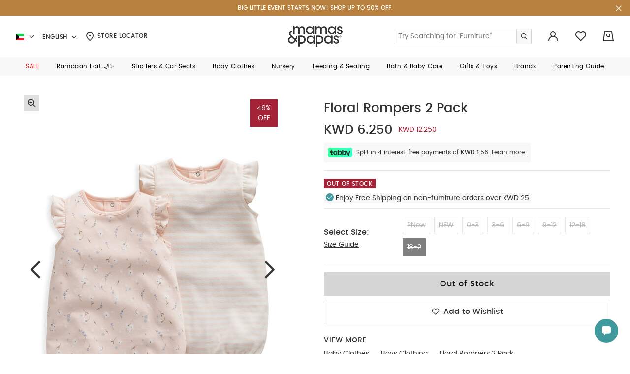

--- FILE ---
content_type: text/html;charset=UTF-8
request_url: https://en.mamasandpapas.com.kw/floral-rompers-2-pack-214689379.html
body_size: 40228
content:
<!DOCTYPE html>
<html lang="en" dir="ltr" data-country="KW">
<head>
<!--[if gt IE 9]><!-->
<script>//common/scripts.isml</script>
<script>
    window.RESOURCE = {
        'common.error.general': "Something went wrong while processing your request. If this issue continues please contact customer support.",
        'minicart.success.general': "Item Added to bag",
        'in_stock': "In Stock"
    };
</script>

<style>
    :root {
        --forms-field-optional: ' (Optional)';
        --chatbot-button-send: ' Send'
    }
</style>

<script>
    window.BLMURL = {
        'Wishlist-CheckPids': '/wishlist/check'
    };
    window.siteURL = {
        'Product-Show': 'https://en.mamasandpapas.com.kw/on/demandware.store/Sites-MnP_KW-Site/en_KW/Product-Show'
    };
</script>

<script>
    window.SiteSettings = {
        'country': 'KW',
        'language': 'en',
        'staticPath': '/on/demandware.static/Sites-MnP_KW-Site/-/en_KW/v1769524979356',
        'integrations': {
            'googleMapApiKey': 'AIzaSyBCzWtweLGRP2vlRG4gKx53cIaVtLQLKW0',
            'ignoreCountryRestriction': false
        },
        'siteName': "mnp",
        'contactUsShowNegativeAnswerCount': '3.0'
    };
</script>



<script>
    function getBrowserVersion() {
        if (navigator.userAgentData) {
            var brands = ['Google Chrome', 'Opera', 'Microsoft Edge', 'Firefox', 'Mozilla Firefox'];
            var browserVersion = navigator.userAgentData.brands.find(function (nav) {
                return brands.includes(nav.brand);
            });

            if (browserVersion) {
                return {
                    browser: browserVersion.brand.replace(/(Google|Microsoft|Mozilla)\s+/, ''),
                    version: Number(browserVersion.version)
                }
            }
        }

        var userAgent = navigator.userAgent;

        if (!!navigator.platform && /iPad|iPhone|iPod/.test(navigator.platform)) {
            return {
                browser: 'Safari',
                version: Number((userAgent.match(/((iphone|ipad|ipod).+?)(\d+)/i) || []).slice(-1))
            }
        }

        var temp;
        var result;

        var match = userAgent.match(/(opera|chrome|safari|firefox|msie|trident(?=\/))\/?\s*(\d+)/i) || [];
        if (/trident/i.test(match[1])) {
            temp = /\brv[ :]+(\d+)/g.exec(userAgent) || [];
            result = 'IE ' + (temp[1] || '');
        }

        if (match[1] === 'Chrome') {
            temp = userAgent.match(/\b(OPR|Edge)\/(\d+)/);
            if (temp != null) result = temp.slice(1).join(' ').replace('OPR', 'Opera');
        }

        match = match[2] ? [match[1], match[2]] : [navigator.appName, navigator.appVersion, '-?'];
        if ((temp = userAgent.match(/version\/(\d+)/i)) != null) { // eslint-disable-line no-cond-assign
            match.splice(1, 1, temp[1]);
        }

        var browserVersion = !!result ? result.trim().split(/\s+/g) : match.join(' ').trim().split(/\s+/g);
        var browser = browserVersion.slice(0, browserVersion.length - 1).join(' ').trim();
        var version = browserVersion[browserVersion.length - 1].split('.');

        return {
            browser: browser,
            version: Number(version[0])
        }
    }
    
    // check for browser version and redirect to browser update page if the browser version is too old
    var browserVersions = null;

    if (browserVersions) {
        var browserUpdatePage = "/on/demandware.store/Sites-MnP_KW-Site/en_KW/Page-BrowserUpdate";
        var fullPath = window.location.pathname + window.location.search;
        var { browser, version } = getBrowserVersion();

        if (fullPath !== browserUpdatePage && browserVersions[browser] && version < browserVersions[browser]) {
            window.location = browserUpdatePage;
        }
    }
</script>

<script defer type="text/javascript" src="/on/demandware.static/Sites-MnP_KW-Site/-/en_KW/v1769524979356/js/main.js"></script>

    <script defer type="text/javascript" src="/on/demandware.static/Sites-MnP_KW-Site/-/en_KW/v1769524979356/js/productDetail.js"></script>




<!--<![endif]-->
<meta charset=UTF-8 />

<meta http-equiv="x-ua-compatible" content="ie=edge" />

<meta name="viewport" content="width=device-width, initial-scale=1.0, maximum-scale=1.0, user-scalable=no" />









<title>Buy Floral Rompers 2 Pack - Baby Sleepsuits Multipack | Mamas & Papas Kuwait</title>


    <meta name="description" content="Shop Floral Rompers 2 Pack for KWD 6.250 &amp; Enjoy Free Shipping ✓ Free Returns ✓ Cash On Delivery." />



    <meta name="keywords" content="" />



    <link rel="alternate" href="https://mamasandpapas.ae/floral-rompers-2-pack-214689379.html" hreflang="en-ae" />

    <link rel="alternate" href="https://mamasandpapas.ae/floral-rompers-2-pack-214689379.html" hreflang="x-default" />

    <link rel="alternate" href="https://ar.mamasandpapas.ae/%D8%B7%D9%82%D9%85-%D8%B1%D9%88%D9%85%D8%A8%D8%B1-%D8%A8%D9%86%D9%82%D8%B4%D8%A9-%D8%B2%D9%87%D9%88%D8%B1---%D9%82%D8%B7%D8%B9%D8%AA%D8%A7%D9%86-214689379.html" hreflang="ar-ae" />

    <link rel="alternate" href="https://mamasandpapas.com.kw/%D8%B7%D9%82%D9%85-%D8%B1%D9%88%D9%85%D8%A8%D8%B1-%D8%A8%D9%86%D9%82%D8%B4%D8%A9-%D8%B2%D9%87%D9%88%D8%B1---%D9%82%D8%B7%D8%B9%D8%AA%D8%A7%D9%86-214689379.html" hreflang="ar-kw" />

    <link rel="alternate" href="https://en.mamasandpapas.com.kw/floral-rompers-2-pack-214689379.html" hreflang="en-kw" />

    <link rel="alternate" href="https://mamasandpapas.com.sa/%D8%B7%D9%82%D9%85-%D8%B1%D9%88%D9%85%D8%A8%D8%B1-%D8%A8%D9%86%D9%82%D8%B4%D8%A9-%D8%B2%D9%87%D9%88%D8%B1---%D9%82%D8%B7%D8%B9%D8%AA%D8%A7%D9%86-214689379.html" hreflang="ar-sa" />

    <link rel="alternate" href="https://en.mamasandpapas.com.sa/floral-rompers-2-pack-214689379.html" hreflang="en-sa" />

    <link rel="alternate" href="https://mamasandpapas.com.bh/%D8%B7%D9%82%D9%85-%D8%B1%D9%88%D9%85%D8%A8%D8%B1-%D8%A8%D9%86%D9%82%D8%B4%D8%A9-%D8%B2%D9%87%D9%88%D8%B1---%D9%82%D8%B7%D8%B9%D8%AA%D8%A7%D9%86-214689379.html" hreflang="ar-bh" />

    <link rel="alternate" href="https://en.mamasandpapas.com.bh/floral-rompers-2-pack-214689379.html" hreflang="en-bh" />

    <link rel="alternate" href="https://mamasandpapas.qa/%D8%B7%D9%82%D9%85-%D8%B1%D9%88%D9%85%D8%A8%D8%B1-%D8%A8%D9%86%D9%82%D8%B4%D8%A9-%D8%B2%D9%87%D9%88%D8%B1---%D9%82%D8%B7%D8%B9%D8%AA%D8%A7%D9%86-214689379.html" hreflang="ar-qa" />

    <link rel="alternate" href="https://en.mamasandpapas.qa/floral-rompers-2-pack-214689379.html" hreflang="en-qa" />


<link rel="canonical" href="https://en.mamasandpapas.com.kw/floral-rompers-2-pack-214688838.html" />


<meta property="og:site_name" content="Mamas & Papas | Baby essentials & More" />




    <meta property="og:locale:alternate" content="en_AE" />

    <meta property="og:locale:alternate" content="ar_AE" />

    <meta property="og:locale:alternate" content="ar_KW" />

    <meta property="og:locale" content="en_KW" />

    <meta property="og:locale:alternate" content="ar_SA" />

    <meta property="og:locale:alternate" content="en_SA" />

    <meta property="og:locale:alternate" content="ar_BH" />

    <meta property="og:locale:alternate" content="en_BH" />

    <meta property="og:locale:alternate" content="ar_QA" />

    <meta property="og:locale:alternate" content="en_QA" />







    
    

    

    
        <meta property="og:image" content="https://en.mamasandpapas.com.kw/on/demandware.static/-/Sites-MnP-master-catalog/default/dw15c27f29/sfcc-mnp-production/2/1/4/6/8/214689374_fr.jpg" />
    

    
    

    

    
        <meta property="og:image:width" content="400" />
    

    
    

    

    
        <meta property="og:product:price:amount" content="6.250" />
    

    
    

    

    
        <meta property="og:type" content="product" />
    

    
    

    

    
        <meta property="og:product:price:currency" content="KWD" />
    

    
    

    

    
        <meta property="og:title" content="Buy Floral Rompers 2 Pack for KWD 6.250 | Mamas &amp; Papas KW" />
    

    
    

    

    
        <meta property="og:image:height" content="600" />
    

    
    

    

    
        <meta property="al:ios:url" content="mandp://Floral-Rompers-2-Pack-214689379" />
    

    
    

    

    
        <meta property="og:description" content="Shop Mamas &amp; Papas Floral Rompers 2 Pack in UAE, Dubai, Abu dhabi by Bloomingdales. Order Online Free Shipping ✓ Free Returns ✓ Cash On Delivery." />
    

    
    

    

    
        <meta property="al:android:url" content="mandp://Floral-Rompers-2-Pack-214689379" />
    

    
    

    

    
        
            <meta name="robots" content="index,follow" />
        
    

    
    

    

    
        <meta property="og:url" content="https://en.mamasandpapas.com.kw/floral-rompers-2-pack-214689379.html" />
    







    <meta name="smartbanner:api" content="true" />





<link rel="preload" href="/on/demandware.static/Sites-MnP_KW-Site/-/default/dwbcc1a22f/fonts/icons/iconfont.woff2" as="font" type="font/woff2" crossorigin="anonymous">
<link rel="preload" href="/on/demandware.static/Sites-MnP_KW-Site/-/default/dw4d9fca40/fonts/Poppins/Poppins-Medium.ttf" as="font" type="font/ttf" crossorigin="anonymous">
<link rel="preload" href="/on/demandware.static/Sites-MnP_KW-Site/-/default/dw5b35a11b/fonts/Poppins/Poppins-Regular.ttf" as="font" type="font/ttf" crossorigin="anonymous">
<link rel="preload" href="/on/demandware.static/Sites-MnP_KW-Site/-/default/dwc5e0dab8/fonts/Poppins/Poppins-Medium.woff" as="font" type="font/woff" crossorigin="anonymous">
<link rel="preload" href="/on/demandware.static/Sites-MnP_KW-Site/-/default/dw97d5ea17/fonts/Poppins/Poppins-Regular.woff" as="font" type="font/woff" crossorigin="anonymous">
<link rel="preload" href="/on/demandware.static/Sites-MnP_KW-Site/-/default/dw25a71820/fonts/Poppins/Poppins-Medium.woff2" as="font" type="font/woff2" crossorigin="anonymous">
<link rel="preload" href="/on/demandware.static/Sites-MnP_KW-Site/-/default/dwf605a805/fonts/Poppins/Poppins-Regular.woff2" as="font" type="font/woff2" crossorigin="anonymous">
<link rel="preload" href="/on/demandware.static/Sites-MnP_KW-Site/-/default/dwb40d945d/fonts/viva/VivaBeautifulPro-Regular.eot" as="font" type="font/eot" crossorigin="anonymous">
<link rel="preload" href="/on/demandware.static/Sites-MnP_KW-Site/-/default/dw840a042d/fonts/viva/VivaBeautifulPro-Regular.ttf" as="font" type="font/ttf" crossorigin="anonymous">
<link rel="preload" href="/on/demandware.static/Sites-MnP_KW-Site/-/default/dwbbfbdc3f/fonts/viva/VivaBeautifulPro-Regular.woff" as="font" type="font/woff" crossorigin="anonymous">
<link rel="preload" href="/on/demandware.static/Sites-MnP_KW-Site/-/default/dw33966282/fonts/viva/VivaBeautifulPro-Regular.woff2" as="font" type="font/woff2" crossorigin="anonymous">




<link rel="stylesheet" href="/on/demandware.static/Sites-MnP_KW-Site/-/en_KW/v1769524979356/css/global.css" />

    <link rel="stylesheet" href="/on/demandware.static/Sites-MnP_KW-Site/-/en_KW/v1769524979356/css/pages/pdp/pagePDP.css" />


<link href="/on/demandware.static/Sites-MnP_KW-Site/-/default/dw3d8f26e3/images/favicons/favicon.ico" rel="icon" />
<link rel="apple-touch-icon" sizes="180x180" href="/on/demandware.static/Sites-MnP_KW-Site/-/default/dw41f1ce61/images/favicons/apple-touch-icon.png" />
<link rel="icon" type="image/png" sizes="32x32" href="/on/demandware.static/Sites-MnP_KW-Site/-/default/dw6e52d282/images/favicons/favicon-32x32.png" />
<link rel="icon" type="image/png" sizes="16x16" href="/on/demandware.static/Sites-MnP_KW-Site/-/default/dwbb627a3e/images/favicons/favicon-16x16.png" />
<link rel="manifest" href="/on/demandware.static/Sites-MnP_KW-Site/-/default/dw0bfd432b/images/favicons/site.webmanifest" />
<link rel="mask-icon" href="/on/demandware.static/Sites-MnP_KW-Site/-/default/dwa95c4d1e/images/favicons/safari-pinned-tab.svg" color="#ffffff" />
<meta name="msapplication-TileColor" content="#da532c" />
<meta name="theme-color" content="#ffffff" />


    <meta name="google-site-verification" content="1Js90RzaH_scrgjslZAuHWx5ioM_GAtZwNd3SuJH-aM" />





    
        

    <script>
        window.dataLayer = window.dataLayer || [];
        window.dataLayer.push({"site_info":{"site_language":"en","currency":"KWD","location":"US","pageType":"detail"},"user_info":{"is_logged_in":"no","login_type":""}});
    </script>


    

    <!-- Google Tag Manager -->
    <script>(function(w,d,s,l,i){w[l]=w[l]||[];w[l].push({'gtm.start':
    new Date().getTime(),event:'gtm.js'});var f=d.getElementsByTagName(s)[0],
    j=d.createElement(s),dl=l!='dataLayer'?'&l='+l:'';j.async=true;j.src=
    'https://www.googletagmanager.com/gtm.js?id='+i+dl;f.parentNode.insertBefore(j,f);
    })(window,document,'script','dataLayer','GTM-PCNGHL');</script>
    <!-- End Google Tag Manager -->

    <script defer src="/on/demandware.static/Sites-MnP_KW-Site/-/en_KW/v1769524979356/js/gtm.js"></script>








<!-- Marketing Cloud Analytics -->
<script type="text/javascript">
if ("undefined" === typeof(_etmc)) {
  var _etmc = [];
}

if (!Array.isArray) {
  Array.isArray = function(arg) {
    return Object.prototype.toString.call(arg) === '[object Array]';
  };
}

var _etmc_temp = _etmc;
var _etmc = {

  debug: false,

  setup: function(array) {
    var l = array.length;
    for (var i = 0; i < l; i++) {
      this.callFunc(array[i]);
    }
  },

  push: function(item) {
    if (this.tracking_disabled) return;
    this.callFunc(item);
  },

  callFunc: function(array) {
    func_name = array[0];
    args = array.slice(1,3);
    this[func_name](args);
  },

  setOrgId: function(args) {
    if(Array.isArray(args[0]) === true) {
      this.org_id = args[0];
    } else {
      this.org_id = [ args[0] ];
    }
  },

  setUserInfo: function(args) {
    var user_info = args[0];
    if(this.user_info && this.user_info.email) {
      user_info.email = this.user_info.email;
    }
    this.user_info = user_info;
  },

  setFirstParty: function(args) {
    this.first_party = args[0];
  },

  setInsecure: function(args) {
    this.insecure = args[0];
  },

  doNotTrack: function() {
    this.tracking_disabled = true;
  },

  setConversionTrackingInfoFromUrl: function() {
    this.email_job_id = this.getURLParameter("sfmc_j") || this.getURLParameter("j");
    this.email = this.getURLParameter("sfmc_e") || this.getURLParameter("e");
    if (this.email != null) {
      if (this.user_info) {
        this.user_info.email = this.email;
      } else {
        this.user_info = { "email" : this.email };
      }
    }
    this.email_list_id = this.getURLParameter("sfmc_l") || this.getURLParameter("l");
    this.email_landing_url_id = this.getURLParameter("sfmc_u") || this.getURLParameter("u");
    this.email_job_batch_id = this.getURLParameter("sfmc_jb") || this.getURLParameter("jb");
    this.email_subscriber_id = this.getURLParameter("sfmc_s") || this.getURLParameter("s") || this.getURLParameter("sfmc_sub");
    this.mid = this.getURLParameter("sfmc_mid") || this.getURLParameter("mid");
  },

  isEtConversionTracking: function() {
    return (
      this.email_job_id != null &&
     (this.email != null || this.email_subscriber_id != null) &&
      this.email_list_id != null &&
      this.email_landing_url_id != null &&
      this.email_job_batch_id != null &&
      this.mid != null
    );
  },

  getCurrentLocation: function() {
    return window.location.href;
  },

  trackPageView: function(args) {
    this.setConversionTrackingInfoFromUrl();
    var pageView = args[0] || {};
    if (this.org_id) {
      pageView.title = pageView.title || document.title;
      pageView.url = pageView.url || this.getCurrentLocation();
      pageView.referrer = document.referrer;
      if (this.isEtConversionTracking()) {
        pageView.et_email                = {};
        pageView.et_email.job_id         = this.email_job_id;
        pageView.et_email.list_id        = this.email_list_id.replace(/\D+/, '');
        pageView.et_email.landing_url_id = this.email_landing_url_id;
        pageView.et_email.job_batch_id   = this.email_job_batch_id;
        pageView.et_email.subscriber_id  = this.email_subscriber_id;
        pageView.et_email.mid            = this.mid;
      }
      this.sendDataWithImage("track_page_view", pageView);
    }
  },

  trackCart: function(args) {
    var cart = args[0] || {};
    if (this.org_id) {
      var cartInfo = this.standardizeCart(cart);
      if ("clear_cart" in cart) {
        cartInfo.clear_cart = cart.clear_cart;
      }
      cartInfo.url = this.getCurrentLocation();
      this.sendDataWithImage("track_cart", cartInfo);
    }
  },

  trackConversion: function(args) {
    var cart = args[0] || [];
    var opts = args[1];
    if (this.org_id) {
      var cartInfo = this.standardizeCart(cart);
      if (cart["details"]) {
        cartInfo.details = cart["details"];
      } else if (opts) {
        if ("details" in opts) {
          cartInfo.details = opts.details;
        }
        if ("currency_code" in opts) {
          cartInfo.currency_code = opts.currency_code;
        }
      }
      cartInfo.url = this.getCurrentLocation();
      this.sendDataWithImage("track_conversion", cartInfo);
    }
  },

  trackEvent: function(args) {},

  trackWishlist: function(args) {
    var wishlist = args[0] || [];
    if (this.org_id) {
      if (wishlist != []) {
        this.sendDataWithImage("track_wishlist", wishlist);
      }
    }
  },

  trackRating: function(args){
    var rating = args[0] || {};
    if (this.org_id){
      if (rating.rating != null) {
        this.sendDataWithImage("track_rating", rating);
      }
    }
  },

  sendDataWithImage: function(endpoint, args) {
    if (this.user_info) {
      args.user_info = this.user_info;
    }
    if (this.org_id.length > 1) {
      temp_org_id = [this.org_id.shift()];
      args.child_ids = this.org_id;
      this.org_id = temp_org_id;
    }

    var collectData = encodeURIComponent(JSON.stringify(args));
    var protocolPrepend = 'https';
    if (this.insecure === true && document.location.protocol === 'http:') protocolPrepend = 'http';
    if (this.first_party) {
      collect_url = this.first_party;
    } else {
      collect_url = 'nova.collect.igodigital.com';
    }

    var image_src = protocolPrepend + '://' + collect_url + '/c2/' + this.org_id + '/' + endpoint +'?payload=' + collectData;
    var image_tag = document.createElement('img');
    image_tag.src = image_src;
    image_tag.style.display = 'none';
    image_tag.width = '0';
    image_tag.height = '0';
    image_tag.title = 'blank image';
    image_tag.alt = '';
    image_tag.setAttribute('aria-hidden', 'true');

    if (this.debug) {
      console.log(args);
      console.log(image_tag.outerHTML);
    } else {
      var etmc_element = document.createElement('div');
      etmc_element.style.display = "none";
      etmc_element.innerHTML = image_tag.outerHTML;
      document.body.appendChild(etmc_element);
    }
  },

  standardizeCart: function(cart){
    var cartInfo = {};
    if (Array.isArray(cart) === true) {
      cartInfo = { "cart": cart };
    } else if ("cart" in cart) {
      cartInfo = cart;
    } else if ("item" in cart) {
      cartInfo = { "cart": [cart] };
    }
    return cartInfo;
  },

  updateItem: function(args) {
    var rec_items = args[0];
    if (rec_items !== null) {
      var items_to_update = null;

      if (!Array.isArray(rec_items)) {
        rec_items = [rec_items];
      }

      var valid_items = [];

      for (var i in rec_items) {
        if (rec_items.hasOwnProperty(i)) {
          this.setDefaultItemValues(rec_items[i]);
          if (this.hasRequiredFields(rec_items[i])) {
            valid_items.push(rec_items[i]);
          } else {
            console.log("ETMC update_rec_item error: required fields were missing from " + JSON.stringify(rec_items[i]));
          }
        }
      }

      if (valid_items.length > 0) {
        items_to_update = valid_items;
      }

      if (items_to_update !== null) {
        this.sendDataWithImage("update_item", items_to_update);
      }
    }
  },

  getURLParameter: function(paramName) {
    var regex = new RegExp('[?|&]' + paramName + '=' + '([^&;]+?)(&|#|;|$)');
    var matches = regex.exec(window.location.search) || [,""];
    var parameterValue = matches[1].replace(/\+/g, '%20');
    return decodeURIComponent(parameterValue) || null;
  },

  hasRequiredFields: function(item) {
    var isValid = item["item"] !== undefined && item["url"] !== undefined;

    if (isValid) {
      var item_type = item["item_type"];
      if (this.shouldValidateName(item_type)) {
        isValid = item["name"] != undefined;
      } else if (item_type === "banner") {
        isValid = item["image_url"] !== undefined &&
          (item["banner_size"] !== undefined || item["location_size"] !== undefined);
      }
    }
    return isValid;
  },

  shouldValidateName: function(item_type) {
    return item_type == undefined || item_type === "product" || item_type === "content" || item_type === "asset";
  },

  setDefaultItemValues: function(item) {
    if (item["item_type"] == undefined){
      item["item_type"] = "content";
    }
    if (item["url"] == undefined) {
      item["url"] = window.location.href;
    }
    if (item["item_type"] !== "banner" && item["item_type"] !== "asset" && item["name"] == undefined) {
      item["name"] = document.title;
    }
  }
};

_etmc.setup(_etmc_temp);</script>
<!-- End Marketing Cloud Analytics -->


<script type="text/javascript">//<!--
/* <![CDATA[ (head-active_data.js) */
var dw = (window.dw || {});
dw.ac = {
    _analytics: null,
    _events: [],
    _category: "",
    _searchData: "",
    _anact: "",
    _anact_nohit_tag: "",
    _analytics_enabled: "true",
    _timeZone: "Asia/Kuwait",
    _capture: function(configs) {
        if (Object.prototype.toString.call(configs) === "[object Array]") {
            configs.forEach(captureObject);
            return;
        }
        dw.ac._events.push(configs);
    },
	capture: function() { 
		dw.ac._capture(arguments);
		// send to CQ as well:
		if (window.CQuotient) {
			window.CQuotient.trackEventsFromAC(arguments);
		}
	},
    EV_PRD_SEARCHHIT: "searchhit",
    EV_PRD_DETAIL: "detail",
    EV_PRD_RECOMMENDATION: "recommendation",
    EV_PRD_SETPRODUCT: "setproduct",
    applyContext: function(context) {
        if (typeof context === "object" && context.hasOwnProperty("category")) {
        	dw.ac._category = context.category;
        }
        if (typeof context === "object" && context.hasOwnProperty("searchData")) {
        	dw.ac._searchData = context.searchData;
        }
    },
    setDWAnalytics: function(analytics) {
        dw.ac._analytics = analytics;
    },
    eventsIsEmpty: function() {
        return 0 == dw.ac._events.length;
    }
};
/* ]]> */
// -->
</script>
<script type="text/javascript">//<!--
/* <![CDATA[ (head-cquotient.js) */
var CQuotient = window.CQuotient = {};
CQuotient.clientId = 'bdsp-MnP_KW';
CQuotient.realm = 'BDSP';
CQuotient.siteId = 'MnP_KW';
CQuotient.instanceType = 'prd';
CQuotient.locale = 'en_KW';
CQuotient.fbPixelId = '__UNKNOWN__';
CQuotient.activities = [];
CQuotient.cqcid='';
CQuotient.cquid='';
CQuotient.cqeid='';
CQuotient.cqlid='';
CQuotient.apiHost='api.cquotient.com';
/* Turn this on to test against Staging Einstein */
/* CQuotient.useTest= true; */
CQuotient.useTest = ('true' === 'false');
CQuotient.initFromCookies = function () {
	var ca = document.cookie.split(';');
	for(var i=0;i < ca.length;i++) {
	  var c = ca[i];
	  while (c.charAt(0)==' ') c = c.substring(1,c.length);
	  if (c.indexOf('cqcid=') == 0) {
		CQuotient.cqcid=c.substring('cqcid='.length,c.length);
	  } else if (c.indexOf('cquid=') == 0) {
		  var value = c.substring('cquid='.length,c.length);
		  if (value) {
		  	var split_value = value.split("|", 3);
		  	if (split_value.length > 0) {
			  CQuotient.cquid=split_value[0];
		  	}
		  	if (split_value.length > 1) {
			  CQuotient.cqeid=split_value[1];
		  	}
		  	if (split_value.length > 2) {
			  CQuotient.cqlid=split_value[2];
		  	}
		  }
	  }
	}
}
CQuotient.getCQCookieId = function () {
	if(window.CQuotient.cqcid == '')
		window.CQuotient.initFromCookies();
	return window.CQuotient.cqcid;
};
CQuotient.getCQUserId = function () {
	if(window.CQuotient.cquid == '')
		window.CQuotient.initFromCookies();
	return window.CQuotient.cquid;
};
CQuotient.getCQHashedEmail = function () {
	if(window.CQuotient.cqeid == '')
		window.CQuotient.initFromCookies();
	return window.CQuotient.cqeid;
};
CQuotient.getCQHashedLogin = function () {
	if(window.CQuotient.cqlid == '')
		window.CQuotient.initFromCookies();
	return window.CQuotient.cqlid;
};
CQuotient.trackEventsFromAC = function (/* Object or Array */ events) {
try {
	if (Object.prototype.toString.call(events) === "[object Array]") {
		events.forEach(_trackASingleCQEvent);
	} else {
		CQuotient._trackASingleCQEvent(events);
	}
} catch(err) {}
};
CQuotient._trackASingleCQEvent = function ( /* Object */ event) {
	if (event && event.id) {
		if (event.type === dw.ac.EV_PRD_DETAIL) {
			CQuotient.trackViewProduct( {id:'', alt_id: event.id, type: 'raw_sku'} );
		} // not handling the other dw.ac.* events currently
	}
};
CQuotient.trackViewProduct = function(/* Object */ cqParamData){
	var cq_params = {};
	cq_params.cookieId = CQuotient.getCQCookieId();
	cq_params.userId = CQuotient.getCQUserId();
	cq_params.emailId = CQuotient.getCQHashedEmail();
	cq_params.loginId = CQuotient.getCQHashedLogin();
	cq_params.product = cqParamData.product;
	cq_params.realm = cqParamData.realm;
	cq_params.siteId = cqParamData.siteId;
	cq_params.instanceType = cqParamData.instanceType;
	cq_params.locale = CQuotient.locale;
	
	if(CQuotient.sendActivity) {
		CQuotient.sendActivity(CQuotient.clientId, 'viewProduct', cq_params);
	} else {
		CQuotient.activities.push({activityType: 'viewProduct', parameters: cq_params});
	}
};
/* ]]> */
// -->
</script>
<!-- Demandware Apple Pay -->

<style type="text/css">ISAPPLEPAY{display:inline}.dw-apple-pay-button,.dw-apple-pay-button:hover,.dw-apple-pay-button:active{background-color:black;background-image:-webkit-named-image(apple-pay-logo-white);background-position:50% 50%;background-repeat:no-repeat;background-size:75% 60%;border-radius:5px;border:1px solid black;box-sizing:border-box;margin:5px auto;min-height:30px;min-width:100px;padding:0}
.dw-apple-pay-button:after{content:'Apple Pay';visibility:hidden}.dw-apple-pay-button.dw-apple-pay-logo-white{background-color:white;border-color:white;background-image:-webkit-named-image(apple-pay-logo-black);color:black}.dw-apple-pay-button.dw-apple-pay-logo-white.dw-apple-pay-border{border-color:black}</style>


   <script type="application/ld+json">
        {"@context":"http://schema.org/","@type":"Product","name":"Floral Rompers 2 Pack","description":"<p>From newborn to 2 years old, we've got those comfy essentials covered. Made from beautifully soft jersey cotton that'll be kind to baby's skin, our Basics collection is perfect for stocking up on wardrobe staples. And because we know just how many times you'll be popping them in the washing machine, we've made sure our tough-wearing basics won't let you down. \n \n Perfect for playtime, this pack of 2 rompers will be super-comfy whilst your little one wriggles around. With 2 floral prints, they're finished with a patch pocket on the front, mock wood buttons and turned up cuffs. And thanks to the poppers on the crotch, getting baby dressed and changed will be a breeze. </p><b>PRODUCT FEATURES :</b><ul class=\"b-list\"><li>Pack of 2 comfy rompers </li><li>Easy to get on and off thanks to front placket and poppers on crotch</li><li>Finished with turned up cuffs and a patch pocket </li></ul><b>COMPOSITION :</b><br><ul class=\"b-list\"><li>100% cotton</li></ul><b>WASHCARE/ ADVICE :</b><br><ul class=\"b-list\"><li>40 degree wash</li><li>Do not bleach</li><li>Cool tumble dry</li><li>Cool iron/ do not dry clean</li><li>Wash dark colours seperately</li><li> Iron on reverse</li></ul>","mpn":"214689379","sku":"214689379","brand":{"@type":"Brand","name":"Mamas & Papas"},"image":["https://en.mamasandpapas.com.kw/dw/image/v2/BDSP_PRD/on/demandware.static/-/Sites-MnP-master-catalog/default/dw15c27f29/sfcc-mnp-production/2/1/4/6/8/214689374_fr.jpg?sw=540&sh=720&sm=fit&q=90","https://en.mamasandpapas.com.kw/dw/image/v2/BDSP_PRD/on/demandware.static/-/Sites-MnP-master-catalog/default/dw901ce9ee/sfcc-mnp-production/2/1/4/6/8/214689374_e1.jpg?sw=540&sh=720&sm=fit&q=90"],"offers":{"url":"https://en.mamasandpapas.com.kw/floral-rompers-2-pack-214689379.html","@type":"Offer","priceCurrency":"KWD","price":6.25,"availability":"http://schema.org/OutOfStock"}}
    </script>


</head>


<body class="l-body   m-livechat-hidden--mobile">



<div class="hybrid-app-data" data-one-signal-data-url="https://en.mamasandpapas.com.kw/on/demandware.store/Sites-MnP_KW-Site/en_KW/HybridApp-OneSignalData">
    
</div>




    <!-- Google Tag Manager (noscript) -->
    <noscript><iframe src="https://www.googletagmanager.com/ns.html?id=GTM-PCNGHL"
    height="0" width="0" style="display:none;visibility:hidden"></iframe></noscript>
    <!-- End Google Tag Manager (noscript) -->









<div class="l-page js-page "
data-action="Product-Show"
data-querystring="pid=214689379"
>

<div class="b-topbanner js-header__banner d-none">
    
	 


	












































	
		
    
    <div class="content-asset"><!-- dwMarker="content" dwContentID="97f2dcbad8f39f0487aab758dd" -->
        <div class="text-center m-text--p-xs m-padding-v-7 m-padding-x-10" style="background-color:#B8803E; color: #ffffff;"><a class="b-link" href="https://en.mamasandpapas.com.kw/offers-big-little-event/" style="text-decoration: none; text-transform: uppercase;"> <strong>BIG LITTLE EVENT STARTS NOW! SHOP UP TO 50% OFF.</strong></a></div>
    </div> <!-- End content-asset -->



	

 
	
    <button type="button" class="b-topbanner__close js-header__banner-close">
        

<span class="b-icon icon icon-close m-text--icon-medium" aria-hidden="true"></span>

    </button>
</div>
<header class="b-header js-header js-sticky-el">
    <div class="b-header__wrapper">
        <div class="b-header__inner">
            <div class="b-header__main container-fluid">
                <div class="b-header__localemenu">
    <div class="b-header__localemenu-desktop m-hidden--mobile">
        












































<div class="b-country-selector dropdown js-country-selector"
    data-url="/locale/set"
>
    <div class="b-country-selector__dropdown-wrapper">
        <span class="b-country-selector__toggle" id="dropdownCountrySelector" data-toggle="dropdown" aria-haspopup="true" role="tabpanel" aria-expanded="false">
            

<span class="b-icon flag-icon flag-icon-kw b-country-selector__icon" aria-hidden="true"></span>

            

<span class="b-icon icon icon-chevron-down b-country-selector__arrow" aria-hidden="true"></span>

            <span class="b-country-selector__country-code h-visually-hidden">Kuwait</span>
        </span>
        <div class="b-menudrop m-side--left dropdown-menu js-dropdown-menu" aria-labelledby="dropdownCountrySelector">
            <div class="b-menudrop__inner">
                <ul class="b-menudrop__list" role="listbox">
                    
                        <li class="b-menudrop__item">
                            <a class="b-menudrop__link js-country-selector-link"
                                href="#"
                                data-locale="en_AE"
                            >
                                

<span class="b-icon flag-icon flag-icon-ae b-menudrop__item-icon" aria-hidden="true"></span>

                                <span class="b-menudrop__text">UAE</span>
                            </a>
                        </li>
                    
                        <li class="b-menudrop__item">
                            <a class="b-menudrop__link js-country-selector-link"
                                href="#"
                                data-locale="en_SA"
                            >
                                

<span class="b-icon flag-icon flag-icon-sa b-menudrop__item-icon" aria-hidden="true"></span>

                                <span class="b-menudrop__text">Saudi Arabia</span>
                            </a>
                        </li>
                    
                        <li class="b-menudrop__item">
                            <a class="b-menudrop__link js-country-selector-link"
                                href="#"
                                data-locale="en_BH"
                            >
                                

<span class="b-icon flag-icon flag-icon-bh b-menudrop__item-icon" aria-hidden="true"></span>

                                <span class="b-menudrop__text">Bahrain</span>
                            </a>
                        </li>
                    
                        <li class="b-menudrop__item">
                            <a class="b-menudrop__link js-country-selector-link"
                                href="#"
                                data-locale="en_QA"
                            >
                                

<span class="b-icon flag-icon flag-icon-qa b-menudrop__item-icon" aria-hidden="true"></span>

                                <span class="b-menudrop__text">Qatar</span>
                            </a>
                        </li>
                    
                </ul>
            </div>
        </div>
    </div>

    <div class="b-country-selector__lang-dropdown dropdown">
        <span class="b-country-selector__lang-name b-header__localemenu-link" id="dropdownLanguageSelector" data-toggle="dropdown" aria-haspopup="true" aria-expanded="false">
            English
            

<span class="b-icon icon icon-chevron-down b-country-selector__arrow" aria-hidden="true"></span>

        </span>
        <div class="b-menudrop m-side--left dropdown-menu js-dropdown-menu" aria-labelledby="dropdownLanguageSelector">
            <div class="b-menudrop__inner">
                <ul class="b-menudrop__list" role="listbox">
                    
                        <li class="b-menudrop__item">
                            <a class="b-menudrop__link js-country-selector-link" href="#"
                                data-locale="ar_KW"
                            >
                                العربية
                            </a>
                        </li>
                    
                </ul>
            </div>
        </div>
    </div>
</div>

        <a class="b-header__localemenu-link" href="/stores">
            

<span class="b-icon icon icon-location m-text--icon" aria-hidden="true"></span>

            Store Locator
        </a>
    </div>
    <button class="b-header__menu-toggle js-header__menu-toggle m-hidden--desktop"
        type="button" aria-controls="sg-navbar-collapse" aria-expanded="false"
        aria-label="Toggle navigation"
    >
        

<span class="b-icon icon icon-menu m-text--icon-large" aria-hidden="true"></span>

    </button>
</div>
<div class="b-header__logo">
    
    <p class="b-header-logo">

    <a class="b-header-logo__link" href="/" title="Mamas &amp; Papas Home">
        
            <img class="b-header-logo__image m-hidden--mobile" src="/on/demandware.static/Sites-MnP_KW-Site/-/default/dw4ef14f79/images/logo.svg" alt="Mamas &amp; Papas" />
            <img class="b-header-logo__image m-hidden--desktop" src="/on/demandware.static/Sites-MnP_KW-Site/-/default/dwd70ab6f5/images/logo-small.svg" alt="Mamas &amp; Papas" />

            <span class="b-header-logo__link-text h-visually-hidden">Mamas &amp; Papas</span>
        
    </a>

    </h1>


</div>
<div class="b-header__usermenu">
    <div class="b-mainsearch js-mainsearch b-header__usermenu-item d-xl-block">
    <div class="b-mainsearch__inner js-mainsearch__inner">
        <div class="b-mainsearch__header d-xl-none">
            <div class="b-mainsearch__title">
                Search Mamas &amp; Papas
            </div>
            <button class="b-mainsearch__close js-search-toggle" type="button">
                

<span class="b-icon icon icon-close m-text--icon" aria-hidden="true"></span>

            </button>
        </div>
        
        


<div class="b-search">
    <form role="search"
        action="/search"
        method="get"
        name="simpleSearch"
        class="b-mainsearch__form js-mainsearch__form"
        data-category-root-id="root"
        data-content-folder-id="false"
    >
        <div class="b-search__input-field js-field">
            <div class="b-search__input-holder f-field__control-holder">
                <input class="form-control js-input b-search__input js-mainsearch-input
                    f-input f-input--not-validate f-input--size-sm m-show-reset-on-value"
                    type="search"
                    name="q"
                    value=""
                    placeholder="Try Searching for &ldquo;Furniture&rdquo;"
                    autocomplete="off"
                    aria-haspopup="listbox"
                    aria-autocomplete="list"
                    aria-label="Enter Keyword or Item No."
                />
                <button type="button" class="f-input__btn f-input__reset-btn js-input-reset b-button-toggle">
    

<span class="b-icon icon icon-search-dismiss " aria-hidden="true"></span>

</button>

                
                <button type="submit" name="search-button" class="b-search__submit" aria-label="Submit search keywords">
                    

<span class="b-icon icon icon-search m-icon--flip" aria-hidden="true"></span>

                </button>
            </div>
        </div>
        
            <div class="b-suggestions-wrapper js-suggestions-wrapper" data-url="/suggestions"></div>
        
        <input type="hidden" value="en_KW" name="lang" />
    </form>
</div>

    </div>
</div>
<button class="b-header__menu-search js-search-toggle d-xl-none" type="button" aria-label="Try Searching for &ldquo;Furniture&rdquo;">
    

<span class="b-icon icon icon-search m-text--icon-large m-icon--flip" aria-hidden="true"></span>

</button>

    












































<div class="b-header__usermenu-item b-headeraccount">
    
        <a href="https://en.mamasandpapas.com.kw/oauth/login" class="b-headeraccount__link">
            

<span class="b-icon icon icon-account m-text--icon-large" aria-hidden="true"></span>

        </a>
    
</div>

<div class="b-header__usermenu-item b-headerwishlist">
    <a href="https://en.mamasandpapas.com.kw/wishlist" class="b-headerwishlist__link"
        
            data-toggle="modal"
            data-target="#loginFormModal"
        
    >
        

<span class="b-icon icon icon-heart m-text--icon-large" aria-hidden="true"></span>

    </a>
</div>

    <div class="b-header__usermenu-item b-minicart-holder minicart js-minicart-holder"
        data-action-url="/on/demandware.store/Sites-MnP_KW-Site/en_KW/Cart-MiniCartShow"
    >
        












































<div class="b-headerminicart js-headerminicart" data-cart-items-count="0">
    <a class="b-headerminicart__link js-minicart-link"
        title="Cart 0 Items"
        href="/bag"
        aria-label="Cart 0 Items" aria-haspopup="true"
    >
        

<span class="b-icon icon icon-cart b-headerminicart__icon m-text--icon-large" aria-hidden="true"></span>

        <span class="b-headerminicart__qty js-minicart-quantity h-visually-hidden">
            0
        </span>
    </a>
    <div class="js-products-in-bag" data-products-in-bag=""></div>
    <div class="b-headerminicart__flyout js-minicart-flyout"></div>
</div>

    </div>
</div>

            </div>
            <div class="b-header__megamenu container-fluid">
                <nav class="b-megamenu js-megamenu">
    <div class="b-megamenu__search m-hidden--desktop">
        <button class="b-megamenu__search-btn js-search-toggle d-xl-none" type="button" aria-label="Try Searching for &ldquo;Furniture&rdquo;">
            <span class="b-megamenu__search-btn-text">Search Mamas &amp; Papas...</span>
            

<span class="b-icon icon icon-search m-text--icon m-icon--flip" aria-hidden="true"></span>

        </button>
    </div>
    <div class="b-megamenu__nav-wrapper js-megamenu__nav-wrapper" id="sg-navbar-collapse" role="menu">
        












































<nav>
    <div class="container b-megamenu__nav-container" role="navigation">
        <ul class="b-nav" role="menu" itemscope itemtype="http://schema.org/SiteNavigationElement">
            
                
                    
                    

                    
                        <li itemprop="name" class="b-nav__item b-nav__item--has-children js-has-children js-nav-item" role="presentation">
                            <div class="b-nav__item-wrapper">
                                <a itemprop="url" class="b-nav__item-link b-nav__level--1"
                                    href="/sale/" data-id="offers" role="button" tabindex="0" aria-haspopup="true" aria-expanded="false"
                                    style="color: #FF0000;text-transform:capitalize;"
                                >
                                    <span>SALE</span>
                                </a>
                                <div class="js-dropdown-trigger b-nav__item-right-icons">
                                    

<span class="b-icon icon icon-plus b-nav__item-right-icon b-nav__item--icon-plus" aria-hidden="true"></span>

                                    

<span class="b-icon icon icon-minus b-nav__item-right-icon b-nav__item--icon-minus" aria-hidden="true"></span>

                                </div>
                            </div>
                            <div class="b-megamenu__dropdown js-megamenu__dropdown b-megamenu__category-level-1">
                                
	 

	
                                
                                    <div class="container b-megamenu__dropdown-container">
                                        
                                            <div class="b-megamenu__dropdownmenu js-megamenu__dropdown b-megamenu__category-level-1 m-hidden--mobile">
    <div class="b-dropdown-json">
        
            
                <ul class="b-nav__item b-nav__level--2">
                    
                        
                        <li class="b-nav__item b-nav__level--2 " itemprop="name">
    <a itemprop="url" href="https://en.mamasandpapas.com.kw/offers-big-little-event/" class="b-nav__item-link b-nav__level--2"
        
    >
        
            Big Little Event Up To 50% OFF
        
    </a>
</li>


    
        
        <li class="b-nav__item b-nav__level--3 b-nav__item-link-custom" itemprop="name">
    <a itemprop="url" href="https://en.mamasandpapas.com.kw/offers-big-little-event-stroller-offers/" class="b-nav__item-link b-nav__level--3"
        
    >
        
            Up to 50% Off Strollers &amp; Carrycots
        
    </a>
</li>



    
        
        <li class="b-nav__item b-nav__level--3 b-nav__item-link-custom" itemprop="name">
    <a itemprop="url" href="https://en.mamasandpapas.com.kw/offers-big-little-event-nursery/" class="b-nav__item-link b-nav__level--3"
        
    >
        
            Up to 50% Off Nursery
        
    </a>
</li>



    
        
        <li class="b-nav__item b-nav__level--3 b-nav__item-link-custom" itemprop="name">
    <a itemprop="url" href="https://en.mamasandpapas.com.kw/offers-big-little-event-seating/" class="b-nav__item-link b-nav__level--3"
        
    >
        
            Up to 50% Off Feeding &amp; Seating
        
    </a>
</li>



    
        
        <li class="b-nav__item b-nav__level--3 b-nav__item-link-custom" itemprop="name">
    <a itemprop="url" href="https://en.mamasandpapas.com.kw/offers-big-little-event-babywear/" class="b-nav__item-link b-nav__level--3"
        
    >
        
            Up to 50% Off Baby Clothess
        
    </a>
</li>



    
        
        <li class="b-nav__item b-nav__level--3 b-nav__item-link-custom" itemprop="name">
    <a itemprop="url" href="https://en.mamasandpapas.com.kw/offers-big-little-event-toys/" class="b-nav__item-link b-nav__level--3"
        
    >
        
            Up to 50% Off Gifts &amp; Toys 
        
    </a>
</li>



    


                    
                </ul>
            
        
            
                <ul class="b-nav__item b-nav__level--2">
                    
                        
                        <li class="b-nav__item b-nav__level--2 " itemprop="name">
    <a itemprop="url" href="https://en.mamasandpapas.com.kw/offers-travel-bundles/" class="b-nav__item-link b-nav__level--2"
        
    >
        
            Up to 50% Off Travel Sets
        
    </a>
</li>


    
        
        <li class="b-nav__item b-nav__level--3 " itemprop="name">
    <a itemprop="url" href="https://en.mamasandpapas.com.kw/offers-travel-bundles-two-piece/" class="b-nav__item-link b-nav__level--3"
        
    >
        
            2 Piece Travel Sets
        
    </a>
</li>



    
        
        <li class="b-nav__item b-nav__level--3 " itemprop="name">
    <a itemprop="url" href="https://en.mamasandpapas.com.kw/offers-travel-bundles-three-piece/" class="b-nav__item-link b-nav__level--3"
        
    >
        
            3 Piece Travel Sets
        
    </a>
</li>



    
        
        <li class="b-nav__item b-nav__level--3 " itemprop="name">
    <a itemprop="url" href="https://en.mamasandpapas.com.kw/offers-travel-bundles-four-piece/" class="b-nav__item-link b-nav__level--3"
        
    >
        
            4 Piece Travel Sets
        
    </a>
</li>



    
        
        <li class="b-nav__item b-nav__level--3 " itemprop="name">
    <a itemprop="url" href="https://en.mamasandpapas.com.kw/offers-travel-bundles-five-piece/" class="b-nav__item-link b-nav__level--3"
        
    >
        
            5 Piece Travel Sets
        
    </a>
</li>



    


                    
                        
                        <li class="b-nav__item b-nav__level--2 " itemprop="name">
    <a itemprop="url" href="https://en.mamasandpapas.com.kw/offers-25-off-selected-furniture-collections/" class="b-nav__item-link b-nav__level--2"
        
    >
        
            Up To 30% Off Furniture Sets
        
    </a>
</li>



                    
                </ul>
            
        
            
                <ul class="b-nav__item b-nav__level--2">
                    
                        
                        <li class="b-nav__item b-nav__level--2 " itemprop="name">
    <a itemprop="url" href="https://en.mamasandpapas.com.kw/offers-babywear/" class="b-nav__item-link b-nav__level--2"
        
    >
        
            Up to 50% Off Baby Clothes
        
    </a>
</li>


    
        
        <li class="b-nav__item b-nav__level--3 " itemprop="name">
    <a itemprop="url" href="https://en.mamasandpapas.com.kw/offers-multipacks-sale/" class="b-nav__item-link b-nav__level--3"
        
    >
        
            Multipacks from KWD 6.5
        
    </a>
</li>



    
        
        <li class="b-nav__item b-nav__level--3 " itemprop="name">
    <a itemprop="url" href="https://en.mamasandpapas.com.kw/offers-multipacks-dido/" class="b-nav__item-link b-nav__level--3"
        
    >
        
            Multipacks - Buy 2 For KWD 18
        
    </a>
</li>



    
        
        <li class="b-nav__item b-nav__level--3 b-nav__item-link-custom" itemprop="name">
    <a itemprop="url" href="https://en.mamasandpapas.com.kw/offers-babywear-bucket-2/" class="b-nav__item-link b-nav__level--3"
        
    >
        
            Babywear from KWD 2 - 4
        
    </a>
</li>



    
        
        <li class="b-nav__item b-nav__level--3 b-nav__item-link-custom" itemprop="name">
    <a itemprop="url" href="https://en.mamasandpapas.com.kw/offers-babywear-bucket-3/" class="b-nav__item-link b-nav__level--3"
        
    >
        
            Babywear from KWD 4 - 8
        
    </a>
</li>



    
        
        <li class="b-nav__item b-nav__level--3 b-nav__item-link-custom" itemprop="name">
    <a itemprop="url" href="https://en.mamasandpapas.com.kw/offers-babywear-bucket-4/" class="b-nav__item-link b-nav__level--3"
        
    >
        
            Babywear from KWD 8
        
    </a>
</li>



    


                    
                </ul>
            
        
    </div>
</div>

<div class="b-megamenu__dropdownmenu js-megamenu__dropdown b-megamenu__category-level-1 m-hidden--desktop">
    <ul class="b-megamenu__dropdown-list">
        
            
                <li itemprop="name" class="b-nav__item js-has-children b-nav__item--has-children">
                    <div class="b-nav__item-wrapper">
                        <a itemprop="url" class="b-nav__item-link b-nav__level--2" href="https://en.mamasandpapas.com.kw/offers-big-little-event/">
                            Big Little Event Up To 50% OFF
                        </a>
                        
                            <div class="js-dropdown-trigger b-nav__item-right-icons">
                                

<span class="b-icon icon icon-plus b-nav__item-right-icon b-nav__item--icon-plus" aria-hidden="true"></span>

                                

<span class="b-icon icon icon-minus b-nav__item-right-icon b-nav__item--icon-minus" aria-hidden="true"></span>

                            </div>
                        
                    </div>

                    <div class="b-megamenu__dropdown js-megamenu__dropdown b-megamenu__category-level-1 m-hidden--desktop">
                        <ul class="b-megamenu__dropdown-list">
                            
                                <li class="b-nav__item" itemprop="name">
                                    <a itemprop="url" class="b-nav__item-link b-nav__level--3"
                                        href="https://en.mamasandpapas.com.kw/offers-big-little-event-stroller-offers/">
                                        Up to 50% Off Strollers &amp; Carrycots
                                    </a>
                                </li>
                            
                                <li class="b-nav__item" itemprop="name">
                                    <a itemprop="url" class="b-nav__item-link b-nav__level--3"
                                        href="https://en.mamasandpapas.com.kw/offers-big-little-event-nursery/">
                                        Up to 50% Off Nursery
                                    </a>
                                </li>
                            
                                <li class="b-nav__item" itemprop="name">
                                    <a itemprop="url" class="b-nav__item-link b-nav__level--3"
                                        href="https://en.mamasandpapas.com.kw/offers-big-little-event-seating/">
                                        Up to 50% Off Feeding &amp; Seating
                                    </a>
                                </li>
                            
                                <li class="b-nav__item" itemprop="name">
                                    <a itemprop="url" class="b-nav__item-link b-nav__level--3"
                                        href="https://en.mamasandpapas.com.kw/offers-big-little-event-babywear/">
                                        Up to 50% Off Baby Clothess
                                    </a>
                                </li>
                            
                                <li class="b-nav__item" itemprop="name">
                                    <a itemprop="url" class="b-nav__item-link b-nav__level--3"
                                        href="https://en.mamasandpapas.com.kw/offers-big-little-event-toys/">
                                        Up to 50% Off Gifts &amp; Toys 
                                    </a>
                                </li>
                            
                        </ul>
                    </div>
                </li>
            
        
            
                <li itemprop="name" class="b-nav__item js-has-children b-nav__item--has-children">
                    <div class="b-nav__item-wrapper">
                        <a itemprop="url" class="b-nav__item-link b-nav__level--2" href="https://en.mamasandpapas.com.kw/offers-travel-bundles/">
                            Up to 50% Off Travel Sets
                        </a>
                        
                            <div class="js-dropdown-trigger b-nav__item-right-icons">
                                

<span class="b-icon icon icon-plus b-nav__item-right-icon b-nav__item--icon-plus" aria-hidden="true"></span>

                                

<span class="b-icon icon icon-minus b-nav__item-right-icon b-nav__item--icon-minus" aria-hidden="true"></span>

                            </div>
                        
                    </div>

                    <div class="b-megamenu__dropdown js-megamenu__dropdown b-megamenu__category-level-1 m-hidden--desktop">
                        <ul class="b-megamenu__dropdown-list">
                            
                                <li class="b-nav__item" itemprop="name">
                                    <a itemprop="url" class="b-nav__item-link b-nav__level--3"
                                        href="https://en.mamasandpapas.com.kw/offers-travel-bundles-two-piece/">
                                        2 Piece Travel Sets
                                    </a>
                                </li>
                            
                                <li class="b-nav__item" itemprop="name">
                                    <a itemprop="url" class="b-nav__item-link b-nav__level--3"
                                        href="https://en.mamasandpapas.com.kw/offers-travel-bundles-three-piece/">
                                        3 Piece Travel Sets
                                    </a>
                                </li>
                            
                                <li class="b-nav__item" itemprop="name">
                                    <a itemprop="url" class="b-nav__item-link b-nav__level--3"
                                        href="https://en.mamasandpapas.com.kw/offers-travel-bundles-four-piece/">
                                        4 Piece Travel Sets
                                    </a>
                                </li>
                            
                                <li class="b-nav__item" itemprop="name">
                                    <a itemprop="url" class="b-nav__item-link b-nav__level--3"
                                        href="https://en.mamasandpapas.com.kw/offers-travel-bundles-five-piece/">
                                        5 Piece Travel Sets
                                    </a>
                                </li>
                            
                        </ul>
                    </div>
                </li>
            
                <li itemprop="name" class="b-nav__item ">
                    <div class="b-nav__item-wrapper">
                        <a itemprop="url" class="b-nav__item-link b-nav__level--2" href="https://en.mamasandpapas.com.kw/offers-25-off-selected-furniture-collections/">
                            Up To 30% Off Furniture Sets
                        </a>
                        
                    </div>

                    <div class="b-megamenu__dropdown js-megamenu__dropdown b-megamenu__category-level-1 m-hidden--desktop">
                        <ul class="b-megamenu__dropdown-list">
                            
                        </ul>
                    </div>
                </li>
            
        
            
                <li itemprop="name" class="b-nav__item js-has-children b-nav__item--has-children">
                    <div class="b-nav__item-wrapper">
                        <a itemprop="url" class="b-nav__item-link b-nav__level--2" href="https://en.mamasandpapas.com.kw/offers-babywear/">
                            Up to 50% Off Baby Clothes
                        </a>
                        
                            <div class="js-dropdown-trigger b-nav__item-right-icons">
                                

<span class="b-icon icon icon-plus b-nav__item-right-icon b-nav__item--icon-plus" aria-hidden="true"></span>

                                

<span class="b-icon icon icon-minus b-nav__item-right-icon b-nav__item--icon-minus" aria-hidden="true"></span>

                            </div>
                        
                    </div>

                    <div class="b-megamenu__dropdown js-megamenu__dropdown b-megamenu__category-level-1 m-hidden--desktop">
                        <ul class="b-megamenu__dropdown-list">
                            
                                <li class="b-nav__item" itemprop="name">
                                    <a itemprop="url" class="b-nav__item-link b-nav__level--3"
                                        href="https://en.mamasandpapas.com.kw/offers-multipacks-sale/">
                                        Multipacks from KWD 6.5
                                    </a>
                                </li>
                            
                                <li class="b-nav__item" itemprop="name">
                                    <a itemprop="url" class="b-nav__item-link b-nav__level--3"
                                        href="https://en.mamasandpapas.com.kw/offers-multipacks-dido/">
                                        Multipacks - Buy 2 For KWD 18
                                    </a>
                                </li>
                            
                                <li class="b-nav__item" itemprop="name">
                                    <a itemprop="url" class="b-nav__item-link b-nav__level--3"
                                        href="https://en.mamasandpapas.com.kw/offers-babywear-bucket-2/">
                                        Babywear from KWD 2 - 4
                                    </a>
                                </li>
                            
                                <li class="b-nav__item" itemprop="name">
                                    <a itemprop="url" class="b-nav__item-link b-nav__level--3"
                                        href="https://en.mamasandpapas.com.kw/offers-babywear-bucket-3/">
                                        Babywear from KWD 4 - 8
                                    </a>
                                </li>
                            
                                <li class="b-nav__item" itemprop="name">
                                    <a itemprop="url" class="b-nav__item-link b-nav__level--3"
                                        href="https://en.mamasandpapas.com.kw/offers-babywear-bucket-4/">
                                        Babywear from KWD 8
                                    </a>
                                </li>
                            
                        </ul>
                    </div>
                </li>
            
        
    </ul>
</div>

                                        
                                    </div>
                                
                            </div>
                        </li>
                    
                
                    
                    

                    
                        <li itemprop="name" class="b-nav__item b-nav__item--has-children js-has-children js-nav-item" role="presentation">
                            <div class="b-nav__item-wrapper">
                                <a itemprop="url" class="b-nav__item-link b-nav__level--1"
                                    href="/ramadan-edit/" data-id="ramadan-edit" role="button" tabindex="0" aria-haspopup="true" aria-expanded="false"
                                    style="color: #000000;text-transform:capitalize;"
                                >
                                    <span>Ramadan Edit 🌙✨</span>
                                </a>
                                <div class="js-dropdown-trigger b-nav__item-right-icons">
                                    

<span class="b-icon icon icon-plus b-nav__item-right-icon b-nav__item--icon-plus" aria-hidden="true"></span>

                                    

<span class="b-icon icon icon-minus b-nav__item-right-icon b-nav__item--icon-minus" aria-hidden="true"></span>

                                </div>
                            </div>
                            <div class="b-megamenu__dropdown js-megamenu__dropdown b-megamenu__category-level-1">
                                
	 

	
                                
                                    <div class="container b-megamenu__dropdown-container">
                                        
                                            <div class="b-megamenu__dropdownmenu js-megamenu__dropdown b-megamenu__category-level-1 m-hidden--mobile">
    <div class="b-dropdown-json">
        
            
                <ul class="b-nav__item b-nav__level--2">
                    
                        
                        <li class="b-nav__item b-nav__level--2 header2" itemprop="name">
    <a itemprop="url" href="https://en.mamasandpapas.com.kw/ramadan-edit/" class="b-nav__item-link b-nav__level--2"
        
    >
        
            View All
        
    </a>
</li>



                    
                </ul>
            
        
            
                <ul class="b-nav__item b-nav__level--2">
                    
                        
                        <li class="b-nav__item b-nav__level--2 header1" itemprop="name">
    <a itemprop="url" href="https://en.mamasandpapas.com.kw/ramadan-babywear/" class="b-nav__item-link b-nav__level--2"
        
    >
        
            Babywear
        
    </a>
</li>


    
        
        <li class="b-nav__item b-nav__level--3 " itemprop="name">
    <a itemprop="url" href="https://en.mamasandpapas.com.kw/occassion-wear/" class="b-nav__item-link b-nav__level--3"
        
    >
        
            Occasionwear
        
    </a>
</li>



    
        
        <li class="b-nav__item b-nav__level--3 " itemprop="name">
    <a itemprop="url" href="https://en.mamasandpapas.com.kw/new-born-clothing/" class="b-nav__item-link b-nav__level--3"
        
    >
        
            Newborn Clothing
        
    </a>
</li>



    
        
        <li class="b-nav__item b-nav__level--3 " itemprop="name">
    <a itemprop="url" href="https://en.mamasandpapas.com.kw/boys-clothing/" class="b-nav__item-link b-nav__level--3"
        
    >
        
            Boys Clothing
        
    </a>
</li>



    
        
        <li class="b-nav__item b-nav__level--3 " itemprop="name">
    <a itemprop="url" href="https://en.mamasandpapas.com.kw/girls-clothing/" class="b-nav__item-link b-nav__level--3"
        
    >
        
            Girls Clothing
        
    </a>
</li>



    


                    
                        
                        <li class="b-nav__item b-nav__level--2 header1" itemprop="name">
    <a itemprop="url" href="https://en.mamasandpapas.com.kw/ramadan-gifting/" class="b-nav__item-link b-nav__level--2"
        
    >
        
            Gifting
        
    </a>
</li>


    
        
        <li class="b-nav__item b-nav__level--3 " itemprop="name">
    <a itemprop="url" href="https://en.mamasandpapas.com.kw/ramadan-gift-sets/" class="b-nav__item-link b-nav__level--3"
        
    >
        
            Gift Sets
        
    </a>
</li>



    
        
        <li class="b-nav__item b-nav__level--3 " itemprop="name">
    <a itemprop="url" href="https://en.mamasandpapas.com.kw/ramadan-gift-hampers/" class="b-nav__item-link b-nav__level--3"
        
    >
        
            Gift Hampers
        
    </a>
</li>



    
        
        <li class="b-nav__item b-nav__level--3 " itemprop="name">
    <a itemprop="url" href="https://en.mamasandpapas.com.kw/ramadan-gifts-toys/" class="b-nav__item-link b-nav__level--3"
        
    >
        
            Gifts &amp; Toys
        
    </a>
</li>



    
        
        <li class="b-nav__item b-nav__level--3 " itemprop="name">
    <a itemprop="url" href="https://en.mamasandpapas.com.kw/giftcard.html" class="b-nav__item-link b-nav__level--3"
        
    >
        
            Giftcard
        
    </a>
</li>



    


                    
                </ul>
            
        
            
                <ul class="b-nav__item b-nav__level--2">
                    
                        
                        <li class="b-nav__item b-nav__level--2 header1" itemprop="name">
    <a itemprop="url" href="https://en.mamasandpapas.com.kw/ramadan-together/" class="b-nav__item-link b-nav__level--2"
        
    >
        
            Ramadan Together
        
    </a>
</li>


    
        
        <li class="b-nav__item b-nav__level--3 " itemprop="name">
    <a itemprop="url" href="https://en.mamasandpapas.com.kw/ramadan-nursery/" class="b-nav__item-link b-nav__level--3"
        
    >
        
            Nursery
        
    </a>
</li>



    
        
        <li class="b-nav__item b-nav__level--3 " itemprop="name">
    <a itemprop="url" href="https://en.mamasandpapas.com.kw/mealtime/" class="b-nav__item-link b-nav__level--3"
        
    >
        
            Mealtime
        
    </a>
</li>



    
        
        <li class="b-nav__item b-nav__level--3 " itemprop="name">
    <a itemprop="url" href="https://en.mamasandpapas.com.kw/ramadan-activity-toys/" class="b-nav__item-link b-nav__level--3"
        
    >
        
            Activity Toys
        
    </a>
</li>



    
        
        <li class="b-nav__item b-nav__level--3 " itemprop="name">
    <a itemprop="url" href="https://en.mamasandpapas.com.kw/ramadan-bath/" class="b-nav__item-link b-nav__level--3"
        
    >
        
            Bath &amp; Baby Care
        
    </a>
</li>



    


                    
                        
                        <li class="b-nav__item b-nav__level--2 header1" itemprop="name">
    <a itemprop="url" href="https://en.mamasandpapas.com.kw/ramadan-travel-essentials/" class="b-nav__item-link b-nav__level--2"
        
    >
        
            Travel Essentials
        
    </a>
</li>


    
        
        <li class="b-nav__item b-nav__level--3 " itemprop="name">
    <a itemprop="url" href="https://en.mamasandpapas.com.kw/ramadan-strollers/" class="b-nav__item-link b-nav__level--3"
        
    >
        
            Travel Strollers
        
    </a>
</li>



    
        
        <li class="b-nav__item b-nav__level--3 " itemprop="name">
    <a itemprop="url" href="https://en.mamasandpapas.com.kw/ramadan-carseats/" class="b-nav__item-link b-nav__level--3"
        
    >
        
            Baby Car Seats
        
    </a>
</li>



    
        
        <li class="b-nav__item b-nav__level--3 " itemprop="name">
    <a itemprop="url" href="https://en.mamasandpapas.com.kw/ramadan-travel-accessories/" class="b-nav__item-link b-nav__level--3"
        
    >
        
            Travel Accessories
        
    </a>
</li>



    
        
        <li class="b-nav__item b-nav__level--3 " itemprop="name">
    <a itemprop="url" href="https://en.mamasandpapas.com.kw/ramadan-travel-toys/" class="b-nav__item-link b-nav__level--3"
        
    >
        
            Travel Toys
        
    </a>
</li>



    


                    
                </ul>
            
        
            
                <ul class="b-nav__item b-nav__level--2">
                    
                        
                        <li class="b-nav__item b-nav__level--2 header1" itemprop="name">
    <a itemprop="url" href="https://en.mamasandpapas.com.kw/brands/" class="b-nav__item-link b-nav__level--2"
        
    >
        
            Brands
        
    </a>
</li>


    
        
        <li class="b-nav__item b-nav__level--3 " itemprop="name">
    <a itemprop="url" href="https://en.mamasandpapas.com.kw/mamas-and-papas/" class="b-nav__item-link b-nav__level--3"
        
    >
        
            Mamas &amp; Papas
        
    </a>
</li>



    
        
        <li class="b-nav__item b-nav__level--3 " itemprop="name">
    <a itemprop="url" href="https://en.mamasandpapas.com.kw/nuna/" class="b-nav__item-link b-nav__level--3"
        
    >
        
            Nuna
        
    </a>
</li>



    
        
        <li class="b-nav__item b-nav__level--3 " itemprop="name">
    <a itemprop="url" href="https://en.mamasandpapas.com.kw/cybex/" class="b-nav__item-link b-nav__level--3"
        
    >
        
            Cybex
        
    </a>
</li>



    
        
        <li class="b-nav__item b-nav__level--3 " itemprop="name">
    <a itemprop="url" href="https://en.mamasandpapas.com.kw/stokke/" class="b-nav__item-link b-nav__level--3"
        
    >
        
            Stokke
        
    </a>
</li>



    
        
        <li class="b-nav__item b-nav__level--3 " itemprop="name">
    <a itemprop="url" href="https://en.mamasandpapas.com.kw/brands-joolz/" class="b-nav__item-link b-nav__level--3"
        
    >
        
            Joolz
        
    </a>
</li>



    
        
        <li class="b-nav__item b-nav__level--3 " itemprop="name">
    <a itemprop="url" href="https://en.mamasandpapas.com.kw/joie/" class="b-nav__item-link b-nav__level--3"
        
    >
        
            Joie
        
    </a>
</li>



    
        
        <li class="b-nav__item b-nav__level--3 " itemprop="name">
    <a itemprop="url" href="https://en.mamasandpapas.com.kw/citron/" class="b-nav__item-link b-nav__level--3"
        
    >
        
            Citron
        
    </a>
</li>



    
        
        <li class="b-nav__item b-nav__level--3 " itemprop="name">
    <a itemprop="url" href="https://en.mamasandpapas.com.kw/bibs/" class="b-nav__item-link b-nav__level--3"
        
    >
        
            Bibs
        
    </a>
</li>



    
        
        <li class="b-nav__item b-nav__level--3 " itemprop="name">
    <a itemprop="url" href="https://en.mamasandpapas.com.kw/tommee-tippee/" class="b-nav__item-link b-nav__level--3"
        
    >
        
            Tommee Tippee
        
    </a>
</li>



    
        
        <li class="b-nav__item b-nav__level--3 " itemprop="name">
    <a itemprop="url" href="https://en.mamasandpapas.com.kw/mamaroo/" class="b-nav__item-link b-nav__level--3"
        
    >
        
            Mammaroo
        
    </a>
</li>



    


                    
                </ul>
            
        
    </div>
</div>

<div class="b-megamenu__dropdownmenu js-megamenu__dropdown b-megamenu__category-level-1 m-hidden--desktop">
    <ul class="b-megamenu__dropdown-list">
        
            
                <li itemprop="name" class="b-nav__item ">
                    <div class="b-nav__item-wrapper">
                        <a itemprop="url" class="b-nav__item-link b-nav__level--2" href="https://en.mamasandpapas.com.kw/ramadan-edit/">
                            View All
                        </a>
                        
                    </div>

                    <div class="b-megamenu__dropdown js-megamenu__dropdown b-megamenu__category-level-1 m-hidden--desktop">
                        <ul class="b-megamenu__dropdown-list">
                            
                        </ul>
                    </div>
                </li>
            
        
            
                <li itemprop="name" class="b-nav__item js-has-children b-nav__item--has-children">
                    <div class="b-nav__item-wrapper">
                        <a itemprop="url" class="b-nav__item-link b-nav__level--2" href="https://en.mamasandpapas.com.kw/ramadan-babywear/">
                            Babywear
                        </a>
                        
                            <div class="js-dropdown-trigger b-nav__item-right-icons">
                                

<span class="b-icon icon icon-plus b-nav__item-right-icon b-nav__item--icon-plus" aria-hidden="true"></span>

                                

<span class="b-icon icon icon-minus b-nav__item-right-icon b-nav__item--icon-minus" aria-hidden="true"></span>

                            </div>
                        
                    </div>

                    <div class="b-megamenu__dropdown js-megamenu__dropdown b-megamenu__category-level-1 m-hidden--desktop">
                        <ul class="b-megamenu__dropdown-list">
                            
                                <li class="b-nav__item" itemprop="name">
                                    <a itemprop="url" class="b-nav__item-link b-nav__level--3"
                                        href="https://en.mamasandpapas.com.kw/occassion-wear/">
                                        Occasionwear
                                    </a>
                                </li>
                            
                                <li class="b-nav__item" itemprop="name">
                                    <a itemprop="url" class="b-nav__item-link b-nav__level--3"
                                        href="https://en.mamasandpapas.com.kw/new-born-clothing/">
                                        Newborn Clothing
                                    </a>
                                </li>
                            
                                <li class="b-nav__item" itemprop="name">
                                    <a itemprop="url" class="b-nav__item-link b-nav__level--3"
                                        href="https://en.mamasandpapas.com.kw/boys-clothing/">
                                        Boys Clothing
                                    </a>
                                </li>
                            
                                <li class="b-nav__item" itemprop="name">
                                    <a itemprop="url" class="b-nav__item-link b-nav__level--3"
                                        href="https://en.mamasandpapas.com.kw/girls-clothing/">
                                        Girls Clothing
                                    </a>
                                </li>
                            
                        </ul>
                    </div>
                </li>
            
                <li itemprop="name" class="b-nav__item js-has-children b-nav__item--has-children">
                    <div class="b-nav__item-wrapper">
                        <a itemprop="url" class="b-nav__item-link b-nav__level--2" href="https://en.mamasandpapas.com.kw/ramadan-gifting/">
                            Gifting
                        </a>
                        
                            <div class="js-dropdown-trigger b-nav__item-right-icons">
                                

<span class="b-icon icon icon-plus b-nav__item-right-icon b-nav__item--icon-plus" aria-hidden="true"></span>

                                

<span class="b-icon icon icon-minus b-nav__item-right-icon b-nav__item--icon-minus" aria-hidden="true"></span>

                            </div>
                        
                    </div>

                    <div class="b-megamenu__dropdown js-megamenu__dropdown b-megamenu__category-level-1 m-hidden--desktop">
                        <ul class="b-megamenu__dropdown-list">
                            
                                <li class="b-nav__item" itemprop="name">
                                    <a itemprop="url" class="b-nav__item-link b-nav__level--3"
                                        href="https://en.mamasandpapas.com.kw/ramadan-gift-sets/">
                                        Gift Sets
                                    </a>
                                </li>
                            
                                <li class="b-nav__item" itemprop="name">
                                    <a itemprop="url" class="b-nav__item-link b-nav__level--3"
                                        href="https://en.mamasandpapas.com.kw/ramadan-gift-hampers/">
                                        Gift Hampers
                                    </a>
                                </li>
                            
                                <li class="b-nav__item" itemprop="name">
                                    <a itemprop="url" class="b-nav__item-link b-nav__level--3"
                                        href="https://en.mamasandpapas.com.kw/ramadan-gifts-toys/">
                                        Gifts &amp; Toys
                                    </a>
                                </li>
                            
                                <li class="b-nav__item" itemprop="name">
                                    <a itemprop="url" class="b-nav__item-link b-nav__level--3"
                                        href="https://en.mamasandpapas.com.kw/giftcard.html">
                                        Giftcard
                                    </a>
                                </li>
                            
                        </ul>
                    </div>
                </li>
            
        
            
                <li itemprop="name" class="b-nav__item js-has-children b-nav__item--has-children">
                    <div class="b-nav__item-wrapper">
                        <a itemprop="url" class="b-nav__item-link b-nav__level--2" href="https://en.mamasandpapas.com.kw/ramadan-together/">
                            Ramadan Together
                        </a>
                        
                            <div class="js-dropdown-trigger b-nav__item-right-icons">
                                

<span class="b-icon icon icon-plus b-nav__item-right-icon b-nav__item--icon-plus" aria-hidden="true"></span>

                                

<span class="b-icon icon icon-minus b-nav__item-right-icon b-nav__item--icon-minus" aria-hidden="true"></span>

                            </div>
                        
                    </div>

                    <div class="b-megamenu__dropdown js-megamenu__dropdown b-megamenu__category-level-1 m-hidden--desktop">
                        <ul class="b-megamenu__dropdown-list">
                            
                                <li class="b-nav__item" itemprop="name">
                                    <a itemprop="url" class="b-nav__item-link b-nav__level--3"
                                        href="https://en.mamasandpapas.com.kw/ramadan-nursery/">
                                        Nursery
                                    </a>
                                </li>
                            
                                <li class="b-nav__item" itemprop="name">
                                    <a itemprop="url" class="b-nav__item-link b-nav__level--3"
                                        href="https://en.mamasandpapas.com.kw/mealtime/">
                                        Mealtime
                                    </a>
                                </li>
                            
                                <li class="b-nav__item" itemprop="name">
                                    <a itemprop="url" class="b-nav__item-link b-nav__level--3"
                                        href="https://en.mamasandpapas.com.kw/ramadan-activity-toys/">
                                        Activity Toys
                                    </a>
                                </li>
                            
                                <li class="b-nav__item" itemprop="name">
                                    <a itemprop="url" class="b-nav__item-link b-nav__level--3"
                                        href="https://en.mamasandpapas.com.kw/ramadan-bath/">
                                        Bath &amp; Baby Care
                                    </a>
                                </li>
                            
                        </ul>
                    </div>
                </li>
            
                <li itemprop="name" class="b-nav__item js-has-children b-nav__item--has-children">
                    <div class="b-nav__item-wrapper">
                        <a itemprop="url" class="b-nav__item-link b-nav__level--2" href="https://en.mamasandpapas.com.kw/ramadan-travel-essentials/">
                            Travel Essentials
                        </a>
                        
                            <div class="js-dropdown-trigger b-nav__item-right-icons">
                                

<span class="b-icon icon icon-plus b-nav__item-right-icon b-nav__item--icon-plus" aria-hidden="true"></span>

                                

<span class="b-icon icon icon-minus b-nav__item-right-icon b-nav__item--icon-minus" aria-hidden="true"></span>

                            </div>
                        
                    </div>

                    <div class="b-megamenu__dropdown js-megamenu__dropdown b-megamenu__category-level-1 m-hidden--desktop">
                        <ul class="b-megamenu__dropdown-list">
                            
                                <li class="b-nav__item" itemprop="name">
                                    <a itemprop="url" class="b-nav__item-link b-nav__level--3"
                                        href="https://en.mamasandpapas.com.kw/ramadan-strollers/">
                                        Travel Strollers
                                    </a>
                                </li>
                            
                                <li class="b-nav__item" itemprop="name">
                                    <a itemprop="url" class="b-nav__item-link b-nav__level--3"
                                        href="https://en.mamasandpapas.com.kw/ramadan-carseats/">
                                        Baby Car Seats
                                    </a>
                                </li>
                            
                                <li class="b-nav__item" itemprop="name">
                                    <a itemprop="url" class="b-nav__item-link b-nav__level--3"
                                        href="https://en.mamasandpapas.com.kw/ramadan-travel-accessories/">
                                        Travel Accessories
                                    </a>
                                </li>
                            
                                <li class="b-nav__item" itemprop="name">
                                    <a itemprop="url" class="b-nav__item-link b-nav__level--3"
                                        href="https://en.mamasandpapas.com.kw/ramadan-travel-toys/">
                                        Travel Toys
                                    </a>
                                </li>
                            
                        </ul>
                    </div>
                </li>
            
        
            
                <li itemprop="name" class="b-nav__item js-has-children b-nav__item--has-children">
                    <div class="b-nav__item-wrapper">
                        <a itemprop="url" class="b-nav__item-link b-nav__level--2" href="https://en.mamasandpapas.com.kw/brands/">
                            Brands
                        </a>
                        
                            <div class="js-dropdown-trigger b-nav__item-right-icons">
                                

<span class="b-icon icon icon-plus b-nav__item-right-icon b-nav__item--icon-plus" aria-hidden="true"></span>

                                

<span class="b-icon icon icon-minus b-nav__item-right-icon b-nav__item--icon-minus" aria-hidden="true"></span>

                            </div>
                        
                    </div>

                    <div class="b-megamenu__dropdown js-megamenu__dropdown b-megamenu__category-level-1 m-hidden--desktop">
                        <ul class="b-megamenu__dropdown-list">
                            
                                <li class="b-nav__item" itemprop="name">
                                    <a itemprop="url" class="b-nav__item-link b-nav__level--3"
                                        href="https://en.mamasandpapas.com.kw/mamas-and-papas/">
                                        Mamas &amp; Papas
                                    </a>
                                </li>
                            
                                <li class="b-nav__item" itemprop="name">
                                    <a itemprop="url" class="b-nav__item-link b-nav__level--3"
                                        href="https://en.mamasandpapas.com.kw/nuna/">
                                        Nuna
                                    </a>
                                </li>
                            
                                <li class="b-nav__item" itemprop="name">
                                    <a itemprop="url" class="b-nav__item-link b-nav__level--3"
                                        href="https://en.mamasandpapas.com.kw/cybex/">
                                        Cybex
                                    </a>
                                </li>
                            
                                <li class="b-nav__item" itemprop="name">
                                    <a itemprop="url" class="b-nav__item-link b-nav__level--3"
                                        href="https://en.mamasandpapas.com.kw/stokke/">
                                        Stokke
                                    </a>
                                </li>
                            
                                <li class="b-nav__item" itemprop="name">
                                    <a itemprop="url" class="b-nav__item-link b-nav__level--3"
                                        href="https://en.mamasandpapas.com.kw/brands-joolz/">
                                        Joolz
                                    </a>
                                </li>
                            
                                <li class="b-nav__item" itemprop="name">
                                    <a itemprop="url" class="b-nav__item-link b-nav__level--3"
                                        href="https://en.mamasandpapas.com.kw/joie/">
                                        Joie
                                    </a>
                                </li>
                            
                                <li class="b-nav__item" itemprop="name">
                                    <a itemprop="url" class="b-nav__item-link b-nav__level--3"
                                        href="https://en.mamasandpapas.com.kw/citron/">
                                        Citron
                                    </a>
                                </li>
                            
                                <li class="b-nav__item" itemprop="name">
                                    <a itemprop="url" class="b-nav__item-link b-nav__level--3"
                                        href="https://en.mamasandpapas.com.kw/bibs/">
                                        Bibs
                                    </a>
                                </li>
                            
                                <li class="b-nav__item" itemprop="name">
                                    <a itemprop="url" class="b-nav__item-link b-nav__level--3"
                                        href="https://en.mamasandpapas.com.kw/tommee-tippee/">
                                        Tommee Tippee
                                    </a>
                                </li>
                            
                                <li class="b-nav__item" itemprop="name">
                                    <a itemprop="url" class="b-nav__item-link b-nav__level--3"
                                        href="https://en.mamasandpapas.com.kw/mamaroo/">
                                        Mammaroo
                                    </a>
                                </li>
                            
                        </ul>
                    </div>
                </li>
            
        
    </ul>
</div>

                                        
                                    </div>
                                
                            </div>
                        </li>
                    
                
                    
                    

                    
                        <li itemprop="name" class="b-nav__item b-nav__item--has-children js-has-children js-nav-item" role="presentation">
                            <div class="b-nav__item-wrapper">
                                <a itemprop="url" class="b-nav__item-link b-nav__level--1"
                                    href="/travel/" data-id="strollers-car-seats" role="button" tabindex="0" aria-haspopup="true" aria-expanded="false"
                                    style="color: #000000;text-transform:capitalize;"
                                >
                                    <span>Strollers &amp; Car Seats</span>
                                </a>
                                <div class="js-dropdown-trigger b-nav__item-right-icons">
                                    

<span class="b-icon icon icon-plus b-nav__item-right-icon b-nav__item--icon-plus" aria-hidden="true"></span>

                                    

<span class="b-icon icon icon-minus b-nav__item-right-icon b-nav__item--icon-minus" aria-hidden="true"></span>

                                </div>
                            </div>
                            <div class="b-megamenu__dropdown js-megamenu__dropdown b-megamenu__category-level-1">
                                
	 

	
                                
                                    <div class="container b-megamenu__dropdown-container">
                                        
                                            <div class="b-megamenu__dropdownmenu js-megamenu__dropdown b-megamenu__category-level-1 m-hidden--mobile">
    <div class="b-dropdown-json">
        
            
                <ul class="b-nav__item b-nav__level--2">
                    
                        
                        <li class="b-nav__item b-nav__level--2 header2" itemprop="name">
    <a itemprop="url" href="https://en.mamasandpapas.com.kw/offer-sale-strollers/" class="b-nav__item-link b-nav__level--2"
        style=color:#FF0000
    >
        
            Sale
        
    </a>
</li>



                    
                        
                        <li class="b-nav__item b-nav__level--2 header2" itemprop="name">
    <a itemprop="url" href="https://en.mamasandpapas.com.kw/travel/" class="b-nav__item-link b-nav__level--2"
        
    >
        
            View All
        
    </a>
</li>



                    
                        
                        <li class="b-nav__item b-nav__level--2 b-nav__item-link-custom" itemprop="name">
    <a itemprop="url" href="https://en.mamasandpapas.com.kw/travel-strollers-carrycots-ocarro2/" class="b-nav__item-link b-nav__level--2"
        
    >
        
            New : Mamas &amp; Papas Occaro 2
        
    </a>
</li>



                    
                        
                        <li class="b-nav__item b-nav__level--2 " itemprop="name">
    <a itemprop="url" href="https://en.mamasandpapas.com.kw/strollers-and-car-seats-bestsellers/" class="b-nav__item-link b-nav__level--2"
        
    >
        
            Travel Best Sellers
        
    </a>
</li>



                    
                        
                        <li class="b-nav__item b-nav__level--2 header1" itemprop="name">
    <a itemprop="url" href="https://en.mamasandpapas.com.kw/strollers-and-car-seats-view-all/" class="b-nav__item-link b-nav__level--2"
        
    >
        
            Strollers Collection
        
    </a>
</li>


    
        
        <li class="b-nav__item b-nav__level--3 b-nav__item-link-custom" itemprop="name">
    <a itemprop="url" href="https://en.mamasandpapas.com.kw/travel-strollers-carrycots-vardo/" class="b-nav__item-link b-nav__level--3"
        
    >
        
            Mamas &amp; Papas Vardo
        
    </a>
</li>



    
        
        <li class="b-nav__item b-nav__level--3 b-nav__item-link-custom" itemprop="name">
    <a itemprop="url" href="https://en.mamasandpapas.com.kw/travel-strollers-carrycots-libro/" class="b-nav__item-link b-nav__level--3"
        
    >
        
            Mamas &amp; Papas Libro
        
    </a>
</li>



    
        
        <li class="b-nav__item b-nav__level--3 b-nav__item-link-custom" itemprop="name">
    <a itemprop="url" href="https://en.mamasandpapas.com.kw/travel-strollers-carrycots-flip/" class="b-nav__item-link b-nav__level--3"
        
    >
        
            Mamas &amp; Papas Flip XT
        
    </a>
</li>



    
        
        <li class="b-nav__item b-nav__level--3 b-nav__item-link-custom" itemprop="name">
    <a itemprop="url" href="https://en.mamasandpapas.com.kw/travel-strollers-carrycots-strada/" class="b-nav__item-link b-nav__level--3"
        
    >
        
            Mamas &amp; Papas Strada
        
    </a>
</li>



    


                    
                </ul>
            
        
            
                <ul class="b-nav__item b-nav__level--2">
                    
                        
                        <li class="b-nav__item b-nav__level--2 header1" itemprop="name">
    <a itemprop="url" href="https://en.mamasandpapas.com.kw/travel-strollers-carrycots-all-strollers/" class="b-nav__item-link b-nav__level--2"
        
    >
        
            All Strollers
        
    </a>
</li>


    
        
        <li class="b-nav__item b-nav__level--3 b-nav__item-link-custom" itemprop="name">
    <a itemprop="url" href="https://en.mamasandpapas.com.kw/travel-strollers-carrycots-new-born-strollers/" class="b-nav__item-link b-nav__level--3"
        
    >
        
            New Born Strollers
        
    </a>
</li>



    
        
        <li class="b-nav__item b-nav__level--3 b-nav__item-link-custom" itemprop="name">
    <a itemprop="url" href="https://en.mamasandpapas.com.kw/travel-strollers-carrycots-lightweight/" class="b-nav__item-link b-nav__level--3"
        
    >
        
            Lightweight Strollers
        
    </a>
</li>



    
        
        <li class="b-nav__item b-nav__level--3 b-nav__item-link-custom" itemprop="name">
    <a itemprop="url" href="https://en.mamasandpapas.com.kw/strollers-and-car-seats-baby-strollers-and-buggies-cabin-approved-strollers/" class="b-nav__item-link b-nav__level--3"
        
    >
        
            Cabin Approved Strollers
        
    </a>
</li>



    
        
        <li class="b-nav__item b-nav__level--3 b-nav__item-link-custom" itemprop="name">
    <a itemprop="url" href="https://en.mamasandpapas.com.kw/travel-strollers-carrycots-carrycots/" class="b-nav__item-link b-nav__level--3"
        
    >
        
            Carry cots &amp; Travel Beds
        
    </a>
</li>



    
        
        <li class="b-nav__item b-nav__level--3 b-nav__item-link-custom" itemprop="name">
    <a itemprop="url" href="https://en.mamasandpapas.com.kw/strollers-and-car-seats-baby-strollers-and-buggies-trikes-and-scooters/" class="b-nav__item-link b-nav__level--3"
        
    >
        
            Trikes &amp; Scooters
        
    </a>
</li>



    


                    
                </ul>
            
        
            
                <ul class="b-nav__item b-nav__level--2">
                    
                        
                        <li class="b-nav__item b-nav__level--2 header1" itemprop="name">
    <a itemprop="url" href="https://en.mamasandpapas.com.kw/travel-car-seats/" class="b-nav__item-link b-nav__level--2"
        
    >
        
            Car Seats
        
    </a>
</li>


    
        
        <li class="b-nav__item b-nav__level--3 b-nav__item-link-custom" itemprop="name">
    <a itemprop="url" href="https://en.mamasandpapas.com.kw/travel-car-seats-new-born-car-seats/" class="b-nav__item-link b-nav__level--3"
        
    >
        
            Infant Car Seat
        
    </a>
</li>



    
        
        <li class="b-nav__item b-nav__level--3 b-nav__item-link-custom" itemprop="name">
    <a itemprop="url" href="https://en.mamasandpapas.com.kw/travel-car-seats-bases-accessoires/" class="b-nav__item-link b-nav__level--3"
        
    >
        
            Bases &amp; Adapters
        
    </a>
</li>



    
        
        <li class="b-nav__item b-nav__level--3 b-nav__item-link-custom" itemprop="name">
    <a itemprop="url" href="https://en.mamasandpapas.com.kw/strollers-and-car-seats-car-seats-infant---toddler-car-seats/" class="b-nav__item-link b-nav__level--3"
        
    >
        
            Infant - Toddler Car Seats
        
    </a>
</li>



    
        
        <li class="b-nav__item b-nav__level--3 b-nav__item-link-custom" itemprop="name">
    <a itemprop="url" href="https://en.mamasandpapas.com.kw/travel-car-seats-toddler-car-seats/" class="b-nav__item-link b-nav__level--3"
        
    >
        
            Toddler - Child Car Seats
        
    </a>
</li>



    
        
        <li class="b-nav__item b-nav__level--3 b-nav__item-link-custom" itemprop="name">
    <a itemprop="url" href="https://en.mamasandpapas.com.kw/strollers-and-car-seats-car-seats-all-in-one-car-seats/" class="b-nav__item-link b-nav__level--3"
        
    >
        
            All in One Car Seats
        
    </a>
</li>



    
        
        <li class="b-nav__item b-nav__level--3 b-nav__item-link-custom" itemprop="name">
    <a itemprop="url" href="https://en.mamasandpapas.com.kw/feeding-seating-seating-booster-seats/" class="b-nav__item-link b-nav__level--3"
        
    >
        
            Booster Seats
        
    </a>
</li>



    
        
        <li class="b-nav__item b-nav__level--3 b-nav__item-link-custom" itemprop="name">
    <a itemprop="url" href="https://en.mamasandpapas.com.kw/blog/article/the-perfect-car-seat-for-your-baby" class="b-nav__item-link b-nav__level--3"
        
    >
        
            Car Seat Advice &amp; Guide
        
    </a>
</li>



    


                    
                </ul>
            
        
            
                <ul class="b-nav__item b-nav__level--2">
                    
                        
                        <li class="b-nav__item b-nav__level--2 header1" itemprop="name">
    <a itemprop="url" href="https://en.mamasandpapas.com.kw/travel-travel-accessories/" class="b-nav__item-link b-nav__level--2"
        
    >
        
            Travel Accessories
        
    </a>
</li>


    
        
        <li class="b-nav__item b-nav__level--3 b-nav__item-link-custom" itemprop="name">
    <a itemprop="url" href="https://en.mamasandpapas.com.kw/travel-travel-accessories-changing-bags/" class="b-nav__item-link b-nav__level--3"
        
    >
        
            Changing &amp; Travel Bags
        
    </a>
</li>



    
        
        <li class="b-nav__item b-nav__level--3 b-nav__item-link-custom" itemprop="name">
    <a itemprop="url" href="https://en.mamasandpapas.com.kw/travel-accessories-stroller-accessories/" class="b-nav__item-link b-nav__level--3"
        
    >
        
            Stroller Accessories
        
    </a>
</li>



    
        
        <li class="b-nav__item b-nav__level--3 b-nav__item-link-custom" itemprop="name">
    <a itemprop="url" href="https://en.mamasandpapas.com.kw/travel-travel-accessories-pushchair-liners/" class="b-nav__item-link b-nav__level--3"
        
    >
        
            Seat Liners
        
    </a>
</li>



    
        
        <li class="b-nav__item b-nav__level--3 b-nav__item-link-custom" itemprop="name">
    <a itemprop="url" href="https://en.mamasandpapas.com.kw/travel-accessories-carriers/" class="b-nav__item-link b-nav__level--3"
        
    >
        
            Carriers
        
    </a>
</li>



    


                    
                </ul>
            
        
            
                <ul class="b-nav__item b-nav__level--2">
                    
                        
                        <li class="b-nav__item b-nav__level--2 header1" itemprop="name">
    <a itemprop="url" href="https://en.mamasandpapas.com.kw/strollers-and-car-seats-travel-bundles/" class="b-nav__item-link b-nav__level--2"
        
    >
        
            Travel Sets
        
    </a>
</li>


    
        
        <li class="b-nav__item b-nav__level--3 " itemprop="name">
    <a itemprop="url" href="https://en.mamasandpapas.com.kw/strollers-and-car-seats-travel-sets-two/" class="b-nav__item-link b-nav__level--3"
        
    >
        
            2 Piece Travel Sets
        
    </a>
</li>



    
        
        <li class="b-nav__item b-nav__level--3 " itemprop="name">
    <a itemprop="url" href="https://en.mamasandpapas.com.kw/strollers-and-car-seats-travel-sets-three/" class="b-nav__item-link b-nav__level--3"
        
    >
        
            3 Piece Travel Sets
        
    </a>
</li>



    
        
        <li class="b-nav__item b-nav__level--3 " itemprop="name">
    <a itemprop="url" href="https://en.mamasandpapas.com.kw/strollers-and-car-seats-travel-sets-four/" class="b-nav__item-link b-nav__level--3"
        
    >
        
            4 Piece Travel Sets
        
    </a>
</li>



    
        
        <li class="b-nav__item b-nav__level--3 " itemprop="name">
    <a itemprop="url" href="https://en.mamasandpapas.com.kw/strollers-and-car-seats-travel-sets-five/" class="b-nav__item-link b-nav__level--3"
        
    >
        
            5 Piece Travel Sets
        
    </a>
</li>



    
        
        <li class="b-nav__item b-nav__level--3 " itemprop="name">
    <a itemprop="url" href="https://en.mamasandpapas.com.kw/strollers-and-car-seats-travel-sets-six/" class="b-nav__item-link b-nav__level--3"
        
    >
        
            6 Piece Travel Sets
        
    </a>
</li>



    
        
        <li class="b-nav__item b-nav__level--3 " itemprop="name">
    <a itemprop="url" href="https://en.mamasandpapas.com.kw/strollers-and-car-seats-travel-sets-seven/" class="b-nav__item-link b-nav__level--3"
        
    >
        
            7 Piece Travel Sets
        
    </a>
</li>



    


                    
                </ul>
            
        
            
                <ul class="b-nav__item b-nav__level--2">
                    
                        
                        <li class="b-nav__item b-nav__level--2 header1" itemprop="name">
    <a itemprop="url" href="#" class="b-nav__item-link b-nav__level--2"
        
    >
        
            Shop by Brands
        
    </a>
</li>


    
        
        <li class="b-nav__item b-nav__level--3 " itemprop="name">
    <a itemprop="url" href="https://en.mamasandpapas.com.kw/brands-mamas-and-papas-mamas-and-papas-travel/" class="b-nav__item-link b-nav__level--3"
        
    >
        
            Mamas &amp; Papas
        
    </a>
</li>



    
        
        <li class="b-nav__item b-nav__level--3 " itemprop="name">
    <a itemprop="url" href="https://en.mamasandpapas.com.kw/yoyo/" class="b-nav__item-link b-nav__level--3"
        
    >
        
            YOYO
        
    </a>
</li>



    
        
        <li class="b-nav__item b-nav__level--3 " itemprop="name">
    <a itemprop="url" href="https://en.mamasandpapas.com.kw/cybex/" class="b-nav__item-link b-nav__level--3"
        
    >
        
            Cybex
        
    </a>
</li>



    
        
        <li class="b-nav__item b-nav__level--3 " itemprop="name">
    <a itemprop="url" href="https://en.mamasandpapas.com.kw/joie/" class="b-nav__item-link b-nav__level--3"
        
    >
        
            Joie
        
    </a>
</li>



    
        
        <li class="b-nav__item b-nav__level--3 " itemprop="name">
    <a itemprop="url" href="https://en.mamasandpapas.com.kw/brands-joolz/" class="b-nav__item-link b-nav__level--3"
        
    >
        
            Joolz
        
    </a>
</li>



    
        
        <li class="b-nav__item b-nav__level--3 " itemprop="name">
    <a itemprop="url" href="https://en.mamasandpapas.com.kw/nuna/" class="b-nav__item-link b-nav__level--3"
        
    >
        
            Nuna
        
    </a>
</li>



    
        
        <li class="b-nav__item b-nav__level--3 " itemprop="name">
    <a itemprop="url" href="https://en.mamasandpapas.com.kw/maxi-cosi/" class="b-nav__item-link b-nav__level--3"
        
    >
        
            Maxi-Cosi
        
    </a>
</li>



    


                    
                </ul>
            
        
    </div>
</div>

<div class="b-megamenu__dropdownmenu js-megamenu__dropdown b-megamenu__category-level-1 m-hidden--desktop">
    <ul class="b-megamenu__dropdown-list">
        
            
                <li itemprop="name" class="b-nav__item ">
                    <div class="b-nav__item-wrapper">
                        <a itemprop="url" class="b-nav__item-link b-nav__level--2" href="https://en.mamasandpapas.com.kw/offer-sale-strollers/">
                            Sale
                        </a>
                        
                    </div>

                    <div class="b-megamenu__dropdown js-megamenu__dropdown b-megamenu__category-level-1 m-hidden--desktop">
                        <ul class="b-megamenu__dropdown-list">
                            
                        </ul>
                    </div>
                </li>
            
                <li itemprop="name" class="b-nav__item ">
                    <div class="b-nav__item-wrapper">
                        <a itemprop="url" class="b-nav__item-link b-nav__level--2" href="https://en.mamasandpapas.com.kw/travel/">
                            View All
                        </a>
                        
                    </div>

                    <div class="b-megamenu__dropdown js-megamenu__dropdown b-megamenu__category-level-1 m-hidden--desktop">
                        <ul class="b-megamenu__dropdown-list">
                            
                        </ul>
                    </div>
                </li>
            
                <li itemprop="name" class="b-nav__item ">
                    <div class="b-nav__item-wrapper">
                        <a itemprop="url" class="b-nav__item-link b-nav__level--2" href="https://en.mamasandpapas.com.kw/travel-strollers-carrycots-ocarro2/">
                            New : Mamas &amp; Papas Occaro 2
                        </a>
                        
                    </div>

                    <div class="b-megamenu__dropdown js-megamenu__dropdown b-megamenu__category-level-1 m-hidden--desktop">
                        <ul class="b-megamenu__dropdown-list">
                            
                        </ul>
                    </div>
                </li>
            
                <li itemprop="name" class="b-nav__item ">
                    <div class="b-nav__item-wrapper">
                        <a itemprop="url" class="b-nav__item-link b-nav__level--2" href="https://en.mamasandpapas.com.kw/strollers-and-car-seats-bestsellers/">
                            Travel Best Sellers
                        </a>
                        
                    </div>

                    <div class="b-megamenu__dropdown js-megamenu__dropdown b-megamenu__category-level-1 m-hidden--desktop">
                        <ul class="b-megamenu__dropdown-list">
                            
                        </ul>
                    </div>
                </li>
            
                <li itemprop="name" class="b-nav__item js-has-children b-nav__item--has-children">
                    <div class="b-nav__item-wrapper">
                        <a itemprop="url" class="b-nav__item-link b-nav__level--2" href="https://en.mamasandpapas.com.kw/strollers-and-car-seats-view-all/">
                            Strollers Collection
                        </a>
                        
                            <div class="js-dropdown-trigger b-nav__item-right-icons">
                                

<span class="b-icon icon icon-plus b-nav__item-right-icon b-nav__item--icon-plus" aria-hidden="true"></span>

                                

<span class="b-icon icon icon-minus b-nav__item-right-icon b-nav__item--icon-minus" aria-hidden="true"></span>

                            </div>
                        
                    </div>

                    <div class="b-megamenu__dropdown js-megamenu__dropdown b-megamenu__category-level-1 m-hidden--desktop">
                        <ul class="b-megamenu__dropdown-list">
                            
                                <li class="b-nav__item" itemprop="name">
                                    <a itemprop="url" class="b-nav__item-link b-nav__level--3"
                                        href="https://en.mamasandpapas.com.kw/travel-strollers-carrycots-vardo/">
                                        Mamas &amp; Papas Vardo
                                    </a>
                                </li>
                            
                                <li class="b-nav__item" itemprop="name">
                                    <a itemprop="url" class="b-nav__item-link b-nav__level--3"
                                        href="https://en.mamasandpapas.com.kw/travel-strollers-carrycots-libro/">
                                        Mamas &amp; Papas Libro
                                    </a>
                                </li>
                            
                                <li class="b-nav__item" itemprop="name">
                                    <a itemprop="url" class="b-nav__item-link b-nav__level--3"
                                        href="https://en.mamasandpapas.com.kw/travel-strollers-carrycots-flip/">
                                        Mamas &amp; Papas Flip XT
                                    </a>
                                </li>
                            
                                <li class="b-nav__item" itemprop="name">
                                    <a itemprop="url" class="b-nav__item-link b-nav__level--3"
                                        href="https://en.mamasandpapas.com.kw/travel-strollers-carrycots-strada/">
                                        Mamas &amp; Papas Strada
                                    </a>
                                </li>
                            
                        </ul>
                    </div>
                </li>
            
        
            
                <li itemprop="name" class="b-nav__item js-has-children b-nav__item--has-children">
                    <div class="b-nav__item-wrapper">
                        <a itemprop="url" class="b-nav__item-link b-nav__level--2" href="https://en.mamasandpapas.com.kw/travel-strollers-carrycots-all-strollers/">
                            All Strollers
                        </a>
                        
                            <div class="js-dropdown-trigger b-nav__item-right-icons">
                                

<span class="b-icon icon icon-plus b-nav__item-right-icon b-nav__item--icon-plus" aria-hidden="true"></span>

                                

<span class="b-icon icon icon-minus b-nav__item-right-icon b-nav__item--icon-minus" aria-hidden="true"></span>

                            </div>
                        
                    </div>

                    <div class="b-megamenu__dropdown js-megamenu__dropdown b-megamenu__category-level-1 m-hidden--desktop">
                        <ul class="b-megamenu__dropdown-list">
                            
                                <li class="b-nav__item" itemprop="name">
                                    <a itemprop="url" class="b-nav__item-link b-nav__level--3"
                                        href="https://en.mamasandpapas.com.kw/travel-strollers-carrycots-new-born-strollers/">
                                        New Born Strollers
                                    </a>
                                </li>
                            
                                <li class="b-nav__item" itemprop="name">
                                    <a itemprop="url" class="b-nav__item-link b-nav__level--3"
                                        href="https://en.mamasandpapas.com.kw/travel-strollers-carrycots-lightweight/">
                                        Lightweight Strollers
                                    </a>
                                </li>
                            
                                <li class="b-nav__item" itemprop="name">
                                    <a itemprop="url" class="b-nav__item-link b-nav__level--3"
                                        href="https://en.mamasandpapas.com.kw/strollers-and-car-seats-baby-strollers-and-buggies-cabin-approved-strollers/">
                                        Cabin Approved Strollers
                                    </a>
                                </li>
                            
                                <li class="b-nav__item" itemprop="name">
                                    <a itemprop="url" class="b-nav__item-link b-nav__level--3"
                                        href="https://en.mamasandpapas.com.kw/travel-strollers-carrycots-carrycots/">
                                        Carry cots &amp; Travel Beds
                                    </a>
                                </li>
                            
                                <li class="b-nav__item" itemprop="name">
                                    <a itemprop="url" class="b-nav__item-link b-nav__level--3"
                                        href="https://en.mamasandpapas.com.kw/strollers-and-car-seats-baby-strollers-and-buggies-trikes-and-scooters/">
                                        Trikes &amp; Scooters
                                    </a>
                                </li>
                            
                        </ul>
                    </div>
                </li>
            
        
            
                <li itemprop="name" class="b-nav__item js-has-children b-nav__item--has-children">
                    <div class="b-nav__item-wrapper">
                        <a itemprop="url" class="b-nav__item-link b-nav__level--2" href="https://en.mamasandpapas.com.kw/travel-car-seats/">
                            Car Seats
                        </a>
                        
                            <div class="js-dropdown-trigger b-nav__item-right-icons">
                                

<span class="b-icon icon icon-plus b-nav__item-right-icon b-nav__item--icon-plus" aria-hidden="true"></span>

                                

<span class="b-icon icon icon-minus b-nav__item-right-icon b-nav__item--icon-minus" aria-hidden="true"></span>

                            </div>
                        
                    </div>

                    <div class="b-megamenu__dropdown js-megamenu__dropdown b-megamenu__category-level-1 m-hidden--desktop">
                        <ul class="b-megamenu__dropdown-list">
                            
                                <li class="b-nav__item" itemprop="name">
                                    <a itemprop="url" class="b-nav__item-link b-nav__level--3"
                                        href="https://en.mamasandpapas.com.kw/travel-car-seats-new-born-car-seats/">
                                        Infant Car Seat
                                    </a>
                                </li>
                            
                                <li class="b-nav__item" itemprop="name">
                                    <a itemprop="url" class="b-nav__item-link b-nav__level--3"
                                        href="https://en.mamasandpapas.com.kw/travel-car-seats-bases-accessoires/">
                                        Bases &amp; Adapters
                                    </a>
                                </li>
                            
                                <li class="b-nav__item" itemprop="name">
                                    <a itemprop="url" class="b-nav__item-link b-nav__level--3"
                                        href="https://en.mamasandpapas.com.kw/strollers-and-car-seats-car-seats-infant---toddler-car-seats/">
                                        Infant - Toddler Car Seats
                                    </a>
                                </li>
                            
                                <li class="b-nav__item" itemprop="name">
                                    <a itemprop="url" class="b-nav__item-link b-nav__level--3"
                                        href="https://en.mamasandpapas.com.kw/travel-car-seats-toddler-car-seats/">
                                        Toddler - Child Car Seats
                                    </a>
                                </li>
                            
                                <li class="b-nav__item" itemprop="name">
                                    <a itemprop="url" class="b-nav__item-link b-nav__level--3"
                                        href="https://en.mamasandpapas.com.kw/strollers-and-car-seats-car-seats-all-in-one-car-seats/">
                                        All in One Car Seats
                                    </a>
                                </li>
                            
                                <li class="b-nav__item" itemprop="name">
                                    <a itemprop="url" class="b-nav__item-link b-nav__level--3"
                                        href="https://en.mamasandpapas.com.kw/feeding-seating-seating-booster-seats/">
                                        Booster Seats
                                    </a>
                                </li>
                            
                                <li class="b-nav__item" itemprop="name">
                                    <a itemprop="url" class="b-nav__item-link b-nav__level--3"
                                        href="https://en.mamasandpapas.com.kw/blog/article/the-perfect-car-seat-for-your-baby">
                                        Car Seat Advice &amp; Guide
                                    </a>
                                </li>
                            
                        </ul>
                    </div>
                </li>
            
        
            
                <li itemprop="name" class="b-nav__item js-has-children b-nav__item--has-children">
                    <div class="b-nav__item-wrapper">
                        <a itemprop="url" class="b-nav__item-link b-nav__level--2" href="https://en.mamasandpapas.com.kw/travel-travel-accessories/">
                            Travel Accessories
                        </a>
                        
                            <div class="js-dropdown-trigger b-nav__item-right-icons">
                                

<span class="b-icon icon icon-plus b-nav__item-right-icon b-nav__item--icon-plus" aria-hidden="true"></span>

                                

<span class="b-icon icon icon-minus b-nav__item-right-icon b-nav__item--icon-minus" aria-hidden="true"></span>

                            </div>
                        
                    </div>

                    <div class="b-megamenu__dropdown js-megamenu__dropdown b-megamenu__category-level-1 m-hidden--desktop">
                        <ul class="b-megamenu__dropdown-list">
                            
                                <li class="b-nav__item" itemprop="name">
                                    <a itemprop="url" class="b-nav__item-link b-nav__level--3"
                                        href="https://en.mamasandpapas.com.kw/travel-travel-accessories-changing-bags/">
                                        Changing &amp; Travel Bags
                                    </a>
                                </li>
                            
                                <li class="b-nav__item" itemprop="name">
                                    <a itemprop="url" class="b-nav__item-link b-nav__level--3"
                                        href="https://en.mamasandpapas.com.kw/travel-accessories-stroller-accessories/">
                                        Stroller Accessories
                                    </a>
                                </li>
                            
                                <li class="b-nav__item" itemprop="name">
                                    <a itemprop="url" class="b-nav__item-link b-nav__level--3"
                                        href="https://en.mamasandpapas.com.kw/travel-travel-accessories-pushchair-liners/">
                                        Seat Liners
                                    </a>
                                </li>
                            
                                <li class="b-nav__item" itemprop="name">
                                    <a itemprop="url" class="b-nav__item-link b-nav__level--3"
                                        href="https://en.mamasandpapas.com.kw/travel-accessories-carriers/">
                                        Carriers
                                    </a>
                                </li>
                            
                        </ul>
                    </div>
                </li>
            
        
            
                <li itemprop="name" class="b-nav__item js-has-children b-nav__item--has-children">
                    <div class="b-nav__item-wrapper">
                        <a itemprop="url" class="b-nav__item-link b-nav__level--2" href="https://en.mamasandpapas.com.kw/strollers-and-car-seats-travel-bundles/">
                            Travel Sets
                        </a>
                        
                            <div class="js-dropdown-trigger b-nav__item-right-icons">
                                

<span class="b-icon icon icon-plus b-nav__item-right-icon b-nav__item--icon-plus" aria-hidden="true"></span>

                                

<span class="b-icon icon icon-minus b-nav__item-right-icon b-nav__item--icon-minus" aria-hidden="true"></span>

                            </div>
                        
                    </div>

                    <div class="b-megamenu__dropdown js-megamenu__dropdown b-megamenu__category-level-1 m-hidden--desktop">
                        <ul class="b-megamenu__dropdown-list">
                            
                                <li class="b-nav__item" itemprop="name">
                                    <a itemprop="url" class="b-nav__item-link b-nav__level--3"
                                        href="https://en.mamasandpapas.com.kw/strollers-and-car-seats-travel-sets-two/">
                                        2 Piece Travel Sets
                                    </a>
                                </li>
                            
                                <li class="b-nav__item" itemprop="name">
                                    <a itemprop="url" class="b-nav__item-link b-nav__level--3"
                                        href="https://en.mamasandpapas.com.kw/strollers-and-car-seats-travel-sets-three/">
                                        3 Piece Travel Sets
                                    </a>
                                </li>
                            
                                <li class="b-nav__item" itemprop="name">
                                    <a itemprop="url" class="b-nav__item-link b-nav__level--3"
                                        href="https://en.mamasandpapas.com.kw/strollers-and-car-seats-travel-sets-four/">
                                        4 Piece Travel Sets
                                    </a>
                                </li>
                            
                                <li class="b-nav__item" itemprop="name">
                                    <a itemprop="url" class="b-nav__item-link b-nav__level--3"
                                        href="https://en.mamasandpapas.com.kw/strollers-and-car-seats-travel-sets-five/">
                                        5 Piece Travel Sets
                                    </a>
                                </li>
                            
                                <li class="b-nav__item" itemprop="name">
                                    <a itemprop="url" class="b-nav__item-link b-nav__level--3"
                                        href="https://en.mamasandpapas.com.kw/strollers-and-car-seats-travel-sets-six/">
                                        6 Piece Travel Sets
                                    </a>
                                </li>
                            
                                <li class="b-nav__item" itemprop="name">
                                    <a itemprop="url" class="b-nav__item-link b-nav__level--3"
                                        href="https://en.mamasandpapas.com.kw/strollers-and-car-seats-travel-sets-seven/">
                                        7 Piece Travel Sets
                                    </a>
                                </li>
                            
                        </ul>
                    </div>
                </li>
            
        
            
                <li itemprop="name" class="b-nav__item js-has-children b-nav__item--has-children">
                    <div class="b-nav__item-wrapper">
                        <a itemprop="url" class="b-nav__item-link b-nav__level--2" href="#">
                            Shop by Brands
                        </a>
                        
                            <div class="js-dropdown-trigger b-nav__item-right-icons">
                                

<span class="b-icon icon icon-plus b-nav__item-right-icon b-nav__item--icon-plus" aria-hidden="true"></span>

                                

<span class="b-icon icon icon-minus b-nav__item-right-icon b-nav__item--icon-minus" aria-hidden="true"></span>

                            </div>
                        
                    </div>

                    <div class="b-megamenu__dropdown js-megamenu__dropdown b-megamenu__category-level-1 m-hidden--desktop">
                        <ul class="b-megamenu__dropdown-list">
                            
                                <li class="b-nav__item" itemprop="name">
                                    <a itemprop="url" class="b-nav__item-link b-nav__level--3"
                                        href="https://en.mamasandpapas.com.kw/brands-mamas-and-papas-mamas-and-papas-travel/">
                                        Mamas &amp; Papas
                                    </a>
                                </li>
                            
                                <li class="b-nav__item" itemprop="name">
                                    <a itemprop="url" class="b-nav__item-link b-nav__level--3"
                                        href="https://en.mamasandpapas.com.kw/yoyo/">
                                        YOYO
                                    </a>
                                </li>
                            
                                <li class="b-nav__item" itemprop="name">
                                    <a itemprop="url" class="b-nav__item-link b-nav__level--3"
                                        href="https://en.mamasandpapas.com.kw/cybex/">
                                        Cybex
                                    </a>
                                </li>
                            
                                <li class="b-nav__item" itemprop="name">
                                    <a itemprop="url" class="b-nav__item-link b-nav__level--3"
                                        href="https://en.mamasandpapas.com.kw/joie/">
                                        Joie
                                    </a>
                                </li>
                            
                                <li class="b-nav__item" itemprop="name">
                                    <a itemprop="url" class="b-nav__item-link b-nav__level--3"
                                        href="https://en.mamasandpapas.com.kw/brands-joolz/">
                                        Joolz
                                    </a>
                                </li>
                            
                                <li class="b-nav__item" itemprop="name">
                                    <a itemprop="url" class="b-nav__item-link b-nav__level--3"
                                        href="https://en.mamasandpapas.com.kw/nuna/">
                                        Nuna
                                    </a>
                                </li>
                            
                                <li class="b-nav__item" itemprop="name">
                                    <a itemprop="url" class="b-nav__item-link b-nav__level--3"
                                        href="https://en.mamasandpapas.com.kw/maxi-cosi/">
                                        Maxi-Cosi
                                    </a>
                                </li>
                            
                        </ul>
                    </div>
                </li>
            
        
    </ul>
</div>

                                        
                                    </div>
                                
                            </div>
                        </li>
                    
                
                    
                    

                    
                        <li itemprop="name" class="b-nav__item b-nav__item--has-children js-has-children js-nav-item" role="presentation">
                            <div class="b-nav__item-wrapper">
                                <a itemprop="url" class="b-nav__item-link b-nav__level--1"
                                    href="/clothing/" data-id="clothing" role="button" tabindex="0" aria-haspopup="true" aria-expanded="false"
                                    style="color: #000000;text-transform:capitalize;"
                                >
                                    <span>Baby Clothes</span>
                                </a>
                                <div class="js-dropdown-trigger b-nav__item-right-icons">
                                    

<span class="b-icon icon icon-plus b-nav__item-right-icon b-nav__item--icon-plus" aria-hidden="true"></span>

                                    

<span class="b-icon icon icon-minus b-nav__item-right-icon b-nav__item--icon-minus" aria-hidden="true"></span>

                                </div>
                            </div>
                            <div class="b-megamenu__dropdown js-megamenu__dropdown b-megamenu__category-level-1">
                                
	 

	
                                
                                    <div class="container b-megamenu__dropdown-container">
                                        
                                            <div class="b-megamenu__dropdownmenu js-megamenu__dropdown b-megamenu__category-level-1 m-hidden--mobile">
    <div class="b-dropdown-json">
        
            
                <ul class="b-nav__item b-nav__level--2">
                    
                        
                        <li class="b-nav__item b-nav__level--2 header2" itemprop="name">
    <a itemprop="url" href="https://en.mamasandpapas.com.kw/offers-sale-babywear/" class="b-nav__item-link b-nav__level--2"
        style=color:#FF0000
    >
        
            Sale
        
    </a>
</li>



                    
                        
                        <li class="b-nav__item b-nav__level--2 header2" itemprop="name">
    <a itemprop="url" href="https://en.mamasandpapas.com.kw/clothing/" class="b-nav__item-link b-nav__level--2"
        
    >
        
            View All
        
    </a>
</li>



                    
                        
                        <li class="b-nav__item b-nav__level--2 header1" itemprop="name">
    <a itemprop="url" href="https://en.mamasandpapas.com.kw/clothing-collections/" class="b-nav__item-link b-nav__level--2"
        
    >
        
            Collections
        
    </a>
</li>


    
        
        <li class="b-nav__item b-nav__level--3 " itemprop="name">
    <a itemprop="url" href="https://en.mamasandpapas.com.kw/clothing-collections-newborn/" class="b-nav__item-link b-nav__level--3"
        
    >
        
            Newborn Clothing Gift Sets
        
    </a>
</li>



    
        
        <li class="b-nav__item b-nav__level--3 " itemprop="name">
    <a itemprop="url" href="https://en.mamasandpapas.com.kw/clothing-collections-welcome-to-the-world/" class="b-nav__item-link b-nav__level--3"
        
    >
        
            Welcome to the World
        
    </a>
</li>



    
        
        <li class="b-nav__item b-nav__level--3 " itemprop="name">
    <a itemprop="url" href="https://en.mamasandpapas.com.kw/clothing-collections-occasion-wear/" class="b-nav__item-link b-nav__level--3"
        
    >
        
            Occasionwear
        
    </a>
</li>



    
        
        <li class="b-nav__item b-nav__level--3 " itemprop="name">
    <a itemprop="url" href="https://en.mamasandpapas.com.kw/clothing-collections-sleepsuit-multipacks/" class="b-nav__item-link b-nav__level--3"
        
    >
        
            Baby Sleepsuits
        
    </a>
</li>



    
        
        <li class="b-nav__item b-nav__level--3 " itemprop="name">
    <a itemprop="url" href="https://en.mamasandpapas.com.kw/clothing-collections-outerwear/" class="b-nav__item-link b-nav__level--3"
        
    >
        
            Outerwear
        
    </a>
</li>



    
        
        <li class="b-nav__item b-nav__level--3 " itemprop="name">
    <a itemprop="url" href="https://en.mamasandpapas.com.kw/clothing-collections-summer/" class="b-nav__item-link b-nav__level--3"
        
    >
        
            Summer Collection
        
    </a>
</li>



    


                    
                </ul>
            
        
            
                <ul class="b-nav__item b-nav__level--2">
                    
                        
                        <li class="b-nav__item b-nav__level--2 header1" itemprop="name">
    <a itemprop="url" href="https://en.mamasandpapas.com.kw/clothing-boys/" class="b-nav__item-link b-nav__level--2"
        
    >
        
            Boys Clothing
        
    </a>
</li>


    
        
        <li class="b-nav__item b-nav__level--3 " itemprop="name">
    <a itemprop="url" href="https://en.mamasandpapas.com.kw/clothing-boys-rompers-bodysuits/" class="b-nav__item-link b-nav__level--3"
        
    >
        
            Baby Boy Rompers
        
    </a>
</li>



    
        
        <li class="b-nav__item b-nav__level--3 " itemprop="name">
    <a itemprop="url" href="https://en.mamasandpapas.com.kw/clothing-boys-tops-tshirts/" class="b-nav__item-link b-nav__level--3"
        
    >
        
            Tops &amp; T-shirts
        
    </a>
</li>



    
        
        <li class="b-nav__item b-nav__level--3 " itemprop="name">
    <a itemprop="url" href="https://en.mamasandpapas.com.kw/clothing-boys-trousers-shorts/" class="b-nav__item-link b-nav__level--3"
        
    >
        
            Trousers &amp; Shorts
        
    </a>
</li>



    
        
        <li class="b-nav__item b-nav__level--3 " itemprop="name">
    <a itemprop="url" href="https://en.mamasandpapas.com.kw/clothing-boys-sleepsuit-multipack/" class="b-nav__item-link b-nav__level--3"
        
    >
        
            Sleepsuit Multipacks
        
    </a>
</li>



    
        
        <li class="b-nav__item b-nav__level--3 " itemprop="name">
    <a itemprop="url" href="https://en.mamasandpapas.com.kw/clothing-boys-outfits/" class="b-nav__item-link b-nav__level--3"
        
    >
        
            Baby Boy Clothing Sets
        
    </a>
</li>



    
        
        <li class="b-nav__item b-nav__level--3 " itemprop="name">
    <a itemprop="url" href="https://en.mamasandpapas.com.kw/clothing-boys-jumpers-hoodies/" class="b-nav__item-link b-nav__level--3"
        
    >
        
            Jackets, Jumpers &amp; Cardigans
        
    </a>
</li>



    
        
        <li class="b-nav__item b-nav__level--3 " itemprop="name">
    <a itemprop="url" href="https://en.mamasandpapas.com.kw/clothing-boys-pyjamas/" class="b-nav__item-link b-nav__level--3"
        
    >
        
            Pyjamas
        
    </a>
</li>



    
        
        <li class="b-nav__item b-nav__level--3 " itemprop="name">
    <a itemprop="url" href="https://en.mamasandpapas.com.kw/clothing-boys-swimwear/" class="b-nav__item-link b-nav__level--3"
        
    >
        
            Swimwear
        
    </a>
</li>



    


                    
                </ul>
            
        
            
                <ul class="b-nav__item b-nav__level--2">
                    
                        
                        <li class="b-nav__item b-nav__level--2 header1" itemprop="name">
    <a itemprop="url" href="https://en.mamasandpapas.com.kw/clothing-girls/" class="b-nav__item-link b-nav__level--2"
        
    >
        
            Girls Clothing
        
    </a>
</li>


    
        
        <li class="b-nav__item b-nav__level--3 " itemprop="name">
    <a itemprop="url" href="https://en.mamasandpapas.com.kw/clothing-girls-rompers-bodysuits/" class="b-nav__item-link b-nav__level--3"
        
    >
        
            All-in-Ones &amp; Rompers
        
    </a>
</li>



    
        
        <li class="b-nav__item b-nav__level--3 " itemprop="name">
    <a itemprop="url" href="https://en.mamasandpapas.com.kw/clothing-girls-tops-blouses/" class="b-nav__item-link b-nav__level--3"
        
    >
        
            Tops &amp; T-shirts
        
    </a>
</li>



    
        
        <li class="b-nav__item b-nav__level--3 " itemprop="name">
    <a itemprop="url" href="https://en.mamasandpapas.com.kw/clothing-girls-dresses/" class="b-nav__item-link b-nav__level--3"
        
    >
        
            Baby Girl Dresses
        
    </a>
</li>



    
        
        <li class="b-nav__item b-nav__level--3 " itemprop="name">
    <a itemprop="url" href="https://en.mamasandpapas.com.kw/clothing-girls-trousers-leggings/" class="b-nav__item-link b-nav__level--3"
        
    >
        
            Bottoms
        
    </a>
</li>



    
        
        <li class="b-nav__item b-nav__level--3 " itemprop="name">
    <a itemprop="url" href="https://en.mamasandpapas.com.kw/clothing-girls-sleepsuit-multipack/" class="b-nav__item-link b-nav__level--3"
        
    >
        
            Sleepsuit Multipacks
        
    </a>
</li>



    
        
        <li class="b-nav__item b-nav__level--3 " itemprop="name">
    <a itemprop="url" href="https://en.mamasandpapas.com.kw/clothing-girls-outfits/" class="b-nav__item-link b-nav__level--3"
        
    >
        
            Sets &amp; Outfits
        
    </a>
</li>



    
        
        <li class="b-nav__item b-nav__level--3 " itemprop="name">
    <a itemprop="url" href="https://en.mamasandpapas.com.kw/clothing-girls-jumpers-hoodies/" class="b-nav__item-link b-nav__level--3"
        
    >
        
            Jackets &amp; Cardigans
        
    </a>
</li>



    
        
        <li class="b-nav__item b-nav__level--3 " itemprop="name">
    <a itemprop="url" href="https://en.mamasandpapas.com.kw/clothing-girls-pyjamas/" class="b-nav__item-link b-nav__level--3"
        
    >
        
            Pyjamas
        
    </a>
</li>



    
        
        <li class="b-nav__item b-nav__level--3 " itemprop="name">
    <a itemprop="url" href="https://en.mamasandpapas.com.kw/clothing-girls-swimwear/" class="b-nav__item-link b-nav__level--3"
        
    >
        
            Swimwear
        
    </a>
</li>



    


                    
                </ul>
            
        
            
                <ul class="b-nav__item b-nav__level--2">
                    
                        
                        <li class="b-nav__item b-nav__level--2 header1" itemprop="name">
    <a itemprop="url" href="https://en.mamasandpapas.com.kw/clothing-accessories/" class="b-nav__item-link b-nav__level--2"
        
    >
        
            Baby Accessories
        
    </a>
</li>


    
        
        <li class="b-nav__item b-nav__level--3 b-nav__item-link-custom" itemprop="name">
    <a itemprop="url" href="https://en.mamasandpapas.com.kw/baby-clothes-baby-accessories-boy-accessories/" class="b-nav__item-link b-nav__level--3"
        
    >
        
            Boys Accessories
        
    </a>
</li>


    
        
        <li class="b-nav__item b-nav__level--4 " itemprop="name">
    <a itemprop="url" href="https://en.mamasandpapas.com.kw/baby-clothes-baby-accessories-boy-accessories-bibs/" class="b-nav__item-link b-nav__level--4"
        
    >
        
            Bibs
        
    </a>
</li>



    
        
        <li class="b-nav__item b-nav__level--4 " itemprop="name">
    <a itemprop="url" href="https://en.mamasandpapas.com.kw/baby-clothes-baby-accessories-boy-accessories-headbands-hats-and-mitts/" class="b-nav__item-link b-nav__level--4"
        
    >
        
            Headbands, Hats &amp; Mitts
        
    </a>
</li>



    
        
        <li class="b-nav__item b-nav__level--4 " itemprop="name">
    <a itemprop="url" href="https://en.mamasandpapas.com.kw/baby-clothes-baby-accessories-boy-accessories-shoes/" class="b-nav__item-link b-nav__level--4"
        
    >
        
            Shoes
        
    </a>
</li>



    
        
        <li class="b-nav__item b-nav__level--4 " itemprop="name">
    <a itemprop="url" href="https://en.mamasandpapas.com.kw/baby-clothes-baby-accessories-boy-accessories-socks-and-tights/" class="b-nav__item-link b-nav__level--4"
        
    >
        
            Socks &amp; Tights
        
    </a>
</li>



    


    
        
        <li class="b-nav__item b-nav__level--3 b-nav__item-link-custom" itemprop="name">
    <a itemprop="url" href="https://en.mamasandpapas.com.kw/baby-clothes-baby-accessories-girl-accessories/" class="b-nav__item-link b-nav__level--3"
        
    >
        
            Girls Accessories
        
    </a>
</li>


    
        
        <li class="b-nav__item b-nav__level--4 " itemprop="name">
    <a itemprop="url" href="https://en.mamasandpapas.com.kw/baby-clothes-baby-accessories-girl-accessories-bibs/" class="b-nav__item-link b-nav__level--4"
        
    >
        
            Bibs
        
    </a>
</li>



    
        
        <li class="b-nav__item b-nav__level--4 " itemprop="name">
    <a itemprop="url" href="https://en.mamasandpapas.com.kw/baby-clothes-baby-accessories-girl-accessories-headbands-hats-and-mitts/" class="b-nav__item-link b-nav__level--4"
        
    >
        
            Headbands, Hats &amp; Mitts
        
    </a>
</li>



    
        
        <li class="b-nav__item b-nav__level--4 " itemprop="name">
    <a itemprop="url" href="https://en.mamasandpapas.com.kw/baby-clothes-baby-accessories-girl-accessories-baby-girl-shoes/" class="b-nav__item-link b-nav__level--4"
        
    >
        
            Shoes
        
    </a>
</li>



    
        
        <li class="b-nav__item b-nav__level--4 " itemprop="name">
    <a itemprop="url" href="https://en.mamasandpapas.com.kw/baby-clothes-baby-accessories-girl-accessories-socks-and-tights/" class="b-nav__item-link b-nav__level--4"
        
    >
        
            Socks &amp; Tights
        
    </a>
</li>



    


    


                    
                </ul>
            
        
    </div>
</div>

<div class="b-megamenu__dropdownmenu js-megamenu__dropdown b-megamenu__category-level-1 m-hidden--desktop">
    <ul class="b-megamenu__dropdown-list">
        
            
                <li itemprop="name" class="b-nav__item ">
                    <div class="b-nav__item-wrapper">
                        <a itemprop="url" class="b-nav__item-link b-nav__level--2" href="https://en.mamasandpapas.com.kw/offers-sale-babywear/">
                            Sale
                        </a>
                        
                    </div>

                    <div class="b-megamenu__dropdown js-megamenu__dropdown b-megamenu__category-level-1 m-hidden--desktop">
                        <ul class="b-megamenu__dropdown-list">
                            
                        </ul>
                    </div>
                </li>
            
                <li itemprop="name" class="b-nav__item ">
                    <div class="b-nav__item-wrapper">
                        <a itemprop="url" class="b-nav__item-link b-nav__level--2" href="https://en.mamasandpapas.com.kw/clothing/">
                            View All
                        </a>
                        
                    </div>

                    <div class="b-megamenu__dropdown js-megamenu__dropdown b-megamenu__category-level-1 m-hidden--desktop">
                        <ul class="b-megamenu__dropdown-list">
                            
                        </ul>
                    </div>
                </li>
            
                <li itemprop="name" class="b-nav__item js-has-children b-nav__item--has-children">
                    <div class="b-nav__item-wrapper">
                        <a itemprop="url" class="b-nav__item-link b-nav__level--2" href="https://en.mamasandpapas.com.kw/clothing-collections/">
                            Collections
                        </a>
                        
                            <div class="js-dropdown-trigger b-nav__item-right-icons">
                                

<span class="b-icon icon icon-plus b-nav__item-right-icon b-nav__item--icon-plus" aria-hidden="true"></span>

                                

<span class="b-icon icon icon-minus b-nav__item-right-icon b-nav__item--icon-minus" aria-hidden="true"></span>

                            </div>
                        
                    </div>

                    <div class="b-megamenu__dropdown js-megamenu__dropdown b-megamenu__category-level-1 m-hidden--desktop">
                        <ul class="b-megamenu__dropdown-list">
                            
                                <li class="b-nav__item" itemprop="name">
                                    <a itemprop="url" class="b-nav__item-link b-nav__level--3"
                                        href="https://en.mamasandpapas.com.kw/clothing-collections-newborn/">
                                        Newborn Clothing Gift Sets
                                    </a>
                                </li>
                            
                                <li class="b-nav__item" itemprop="name">
                                    <a itemprop="url" class="b-nav__item-link b-nav__level--3"
                                        href="https://en.mamasandpapas.com.kw/clothing-collections-welcome-to-the-world/">
                                        Welcome to the World
                                    </a>
                                </li>
                            
                                <li class="b-nav__item" itemprop="name">
                                    <a itemprop="url" class="b-nav__item-link b-nav__level--3"
                                        href="https://en.mamasandpapas.com.kw/clothing-collections-occasion-wear/">
                                        Occasionwear
                                    </a>
                                </li>
                            
                                <li class="b-nav__item" itemprop="name">
                                    <a itemprop="url" class="b-nav__item-link b-nav__level--3"
                                        href="https://en.mamasandpapas.com.kw/clothing-collections-sleepsuit-multipacks/">
                                        Baby Sleepsuits
                                    </a>
                                </li>
                            
                                <li class="b-nav__item" itemprop="name">
                                    <a itemprop="url" class="b-nav__item-link b-nav__level--3"
                                        href="https://en.mamasandpapas.com.kw/clothing-collections-outerwear/">
                                        Outerwear
                                    </a>
                                </li>
                            
                                <li class="b-nav__item" itemprop="name">
                                    <a itemprop="url" class="b-nav__item-link b-nav__level--3"
                                        href="https://en.mamasandpapas.com.kw/clothing-collections-summer/">
                                        Summer Collection
                                    </a>
                                </li>
                            
                        </ul>
                    </div>
                </li>
            
        
            
                <li itemprop="name" class="b-nav__item js-has-children b-nav__item--has-children">
                    <div class="b-nav__item-wrapper">
                        <a itemprop="url" class="b-nav__item-link b-nav__level--2" href="https://en.mamasandpapas.com.kw/clothing-boys/">
                            Boys Clothing
                        </a>
                        
                            <div class="js-dropdown-trigger b-nav__item-right-icons">
                                

<span class="b-icon icon icon-plus b-nav__item-right-icon b-nav__item--icon-plus" aria-hidden="true"></span>

                                

<span class="b-icon icon icon-minus b-nav__item-right-icon b-nav__item--icon-minus" aria-hidden="true"></span>

                            </div>
                        
                    </div>

                    <div class="b-megamenu__dropdown js-megamenu__dropdown b-megamenu__category-level-1 m-hidden--desktop">
                        <ul class="b-megamenu__dropdown-list">
                            
                                <li class="b-nav__item" itemprop="name">
                                    <a itemprop="url" class="b-nav__item-link b-nav__level--3"
                                        href="https://en.mamasandpapas.com.kw/clothing-boys-rompers-bodysuits/">
                                        Baby Boy Rompers
                                    </a>
                                </li>
                            
                                <li class="b-nav__item" itemprop="name">
                                    <a itemprop="url" class="b-nav__item-link b-nav__level--3"
                                        href="https://en.mamasandpapas.com.kw/clothing-boys-tops-tshirts/">
                                        Tops &amp; T-shirts
                                    </a>
                                </li>
                            
                                <li class="b-nav__item" itemprop="name">
                                    <a itemprop="url" class="b-nav__item-link b-nav__level--3"
                                        href="https://en.mamasandpapas.com.kw/clothing-boys-trousers-shorts/">
                                        Trousers &amp; Shorts
                                    </a>
                                </li>
                            
                                <li class="b-nav__item" itemprop="name">
                                    <a itemprop="url" class="b-nav__item-link b-nav__level--3"
                                        href="https://en.mamasandpapas.com.kw/clothing-boys-sleepsuit-multipack/">
                                        Sleepsuit Multipacks
                                    </a>
                                </li>
                            
                                <li class="b-nav__item" itemprop="name">
                                    <a itemprop="url" class="b-nav__item-link b-nav__level--3"
                                        href="https://en.mamasandpapas.com.kw/clothing-boys-outfits/">
                                        Baby Boy Clothing Sets
                                    </a>
                                </li>
                            
                                <li class="b-nav__item" itemprop="name">
                                    <a itemprop="url" class="b-nav__item-link b-nav__level--3"
                                        href="https://en.mamasandpapas.com.kw/clothing-boys-jumpers-hoodies/">
                                        Jackets, Jumpers &amp; Cardigans
                                    </a>
                                </li>
                            
                                <li class="b-nav__item" itemprop="name">
                                    <a itemprop="url" class="b-nav__item-link b-nav__level--3"
                                        href="https://en.mamasandpapas.com.kw/clothing-boys-pyjamas/">
                                        Pyjamas
                                    </a>
                                </li>
                            
                                <li class="b-nav__item" itemprop="name">
                                    <a itemprop="url" class="b-nav__item-link b-nav__level--3"
                                        href="https://en.mamasandpapas.com.kw/clothing-boys-swimwear/">
                                        Swimwear
                                    </a>
                                </li>
                            
                        </ul>
                    </div>
                </li>
            
        
            
                <li itemprop="name" class="b-nav__item js-has-children b-nav__item--has-children">
                    <div class="b-nav__item-wrapper">
                        <a itemprop="url" class="b-nav__item-link b-nav__level--2" href="https://en.mamasandpapas.com.kw/clothing-girls/">
                            Girls Clothing
                        </a>
                        
                            <div class="js-dropdown-trigger b-nav__item-right-icons">
                                

<span class="b-icon icon icon-plus b-nav__item-right-icon b-nav__item--icon-plus" aria-hidden="true"></span>

                                

<span class="b-icon icon icon-minus b-nav__item-right-icon b-nav__item--icon-minus" aria-hidden="true"></span>

                            </div>
                        
                    </div>

                    <div class="b-megamenu__dropdown js-megamenu__dropdown b-megamenu__category-level-1 m-hidden--desktop">
                        <ul class="b-megamenu__dropdown-list">
                            
                                <li class="b-nav__item" itemprop="name">
                                    <a itemprop="url" class="b-nav__item-link b-nav__level--3"
                                        href="https://en.mamasandpapas.com.kw/clothing-girls-rompers-bodysuits/">
                                        All-in-Ones &amp; Rompers
                                    </a>
                                </li>
                            
                                <li class="b-nav__item" itemprop="name">
                                    <a itemprop="url" class="b-nav__item-link b-nav__level--3"
                                        href="https://en.mamasandpapas.com.kw/clothing-girls-tops-blouses/">
                                        Tops &amp; T-shirts
                                    </a>
                                </li>
                            
                                <li class="b-nav__item" itemprop="name">
                                    <a itemprop="url" class="b-nav__item-link b-nav__level--3"
                                        href="https://en.mamasandpapas.com.kw/clothing-girls-dresses/">
                                        Baby Girl Dresses
                                    </a>
                                </li>
                            
                                <li class="b-nav__item" itemprop="name">
                                    <a itemprop="url" class="b-nav__item-link b-nav__level--3"
                                        href="https://en.mamasandpapas.com.kw/clothing-girls-trousers-leggings/">
                                        Bottoms
                                    </a>
                                </li>
                            
                                <li class="b-nav__item" itemprop="name">
                                    <a itemprop="url" class="b-nav__item-link b-nav__level--3"
                                        href="https://en.mamasandpapas.com.kw/clothing-girls-sleepsuit-multipack/">
                                        Sleepsuit Multipacks
                                    </a>
                                </li>
                            
                                <li class="b-nav__item" itemprop="name">
                                    <a itemprop="url" class="b-nav__item-link b-nav__level--3"
                                        href="https://en.mamasandpapas.com.kw/clothing-girls-outfits/">
                                        Sets &amp; Outfits
                                    </a>
                                </li>
                            
                                <li class="b-nav__item" itemprop="name">
                                    <a itemprop="url" class="b-nav__item-link b-nav__level--3"
                                        href="https://en.mamasandpapas.com.kw/clothing-girls-jumpers-hoodies/">
                                        Jackets &amp; Cardigans
                                    </a>
                                </li>
                            
                                <li class="b-nav__item" itemprop="name">
                                    <a itemprop="url" class="b-nav__item-link b-nav__level--3"
                                        href="https://en.mamasandpapas.com.kw/clothing-girls-pyjamas/">
                                        Pyjamas
                                    </a>
                                </li>
                            
                                <li class="b-nav__item" itemprop="name">
                                    <a itemprop="url" class="b-nav__item-link b-nav__level--3"
                                        href="https://en.mamasandpapas.com.kw/clothing-girls-swimwear/">
                                        Swimwear
                                    </a>
                                </li>
                            
                        </ul>
                    </div>
                </li>
            
        
            
                <li itemprop="name" class="b-nav__item js-has-children b-nav__item--has-children">
                    <div class="b-nav__item-wrapper">
                        <a itemprop="url" class="b-nav__item-link b-nav__level--2" href="https://en.mamasandpapas.com.kw/clothing-accessories/">
                            Baby Accessories
                        </a>
                        
                            <div class="js-dropdown-trigger b-nav__item-right-icons">
                                

<span class="b-icon icon icon-plus b-nav__item-right-icon b-nav__item--icon-plus" aria-hidden="true"></span>

                                

<span class="b-icon icon icon-minus b-nav__item-right-icon b-nav__item--icon-minus" aria-hidden="true"></span>

                            </div>
                        
                    </div>

                    <div class="b-megamenu__dropdown js-megamenu__dropdown b-megamenu__category-level-1 m-hidden--desktop">
                        <ul class="b-megamenu__dropdown-list">
                            
                                <li class="b-nav__item" itemprop="name">
                                    <a itemprop="url" class="b-nav__item-link b-nav__level--3"
                                        href="https://en.mamasandpapas.com.kw/baby-clothes-baby-accessories-boy-accessories/">
                                        Boys Accessories
                                    </a>
                                </li>
                            
                                <li class="b-nav__item" itemprop="name">
                                    <a itemprop="url" class="b-nav__item-link b-nav__level--3"
                                        href="https://en.mamasandpapas.com.kw/baby-clothes-baby-accessories-girl-accessories/">
                                        Girls Accessories
                                    </a>
                                </li>
                            
                        </ul>
                    </div>
                </li>
            
        
    </ul>
</div>

                                        
                                    </div>
                                
                            </div>
                        </li>
                    
                
                    
                    

                    
                        <li itemprop="name" class="b-nav__item b-nav__item--has-children js-has-children js-nav-item" role="presentation">
                            <div class="b-nav__item-wrapper">
                                <a itemprop="url" class="b-nav__item-link b-nav__level--1"
                                    href="/nursery/" data-id="nursery" role="button" tabindex="0" aria-haspopup="true" aria-expanded="false"
                                    style="color: #000000;text-transform:capitalize;"
                                >
                                    <span>Nursery</span>
                                </a>
                                <div class="js-dropdown-trigger b-nav__item-right-icons">
                                    

<span class="b-icon icon icon-plus b-nav__item-right-icon b-nav__item--icon-plus" aria-hidden="true"></span>

                                    

<span class="b-icon icon icon-minus b-nav__item-right-icon b-nav__item--icon-minus" aria-hidden="true"></span>

                                </div>
                            </div>
                            <div class="b-megamenu__dropdown js-megamenu__dropdown b-megamenu__category-level-1">
                                
	 

	
                                
                                    <div class="container b-megamenu__dropdown-container">
                                        
                                            <div class="b-megamenu__dropdownmenu js-megamenu__dropdown b-megamenu__category-level-1 m-hidden--mobile">
    <div class="b-dropdown-json">
        
            
                <ul class="b-nav__item b-nav__level--2">
                    
                        
                        <li class="b-nav__item b-nav__level--2 header2" itemprop="name">
    <a itemprop="url" href="https://en.mamasandpapas.com.kw/offers-sale-nursery/" class="b-nav__item-link b-nav__level--2"
        style=color:#FF0000
    >
        
            Sale
        
    </a>
</li>



                    
                        
                        <li class="b-nav__item b-nav__level--2 header2" itemprop="name">
    <a itemprop="url" href="https://en.mamasandpapas.com.kw/nursery/" class="b-nav__item-link b-nav__level--2"
        
    >
        
            View All
        
    </a>
</li>



                    
                        
                        <li class="b-nav__item b-nav__level--2 b-nav__item-link-custom" itemprop="name">
    <a itemprop="url" href="https://en.mamasandpapas.com.kw/nurseryfurniturebundles/" class="b-nav__item-link b-nav__level--2"
        
    >
        
            Shop Furniture Collections &amp; Sets
        
    </a>
</li>



                    
                        
                        <li class="b-nav__item b-nav__level--2 b-nav__item-link-custom" itemprop="name">
    <a itemprop="url" href="https://en.mamasandpapas.com.kw/nursery-collections/" class="b-nav__item-link b-nav__level--2"
        
    >
        
            Style Your Nursery - Shop Interiors
        
    </a>
</li>


    
        
        <li class="b-nav__item b-nav__level--3 " itemprop="name">
    <a itemprop="url" href="https://en.mamasandpapas.com.kw/neutral-collection/" class="b-nav__item-link b-nav__level--3"
        
    >
        
            Neutral Collection
        
    </a>
</li>



    
        
        <li class="b-nav__item b-nav__level--3 " itemprop="name">
    <a itemprop="url" href="https://en.mamasandpapas.com.kw/duckling-collection/" class="b-nav__item-link b-nav__level--3"
        
    >
        
            WTTW Ducking Collection
        
    </a>
</li>



    
        
        <li class="b-nav__item b-nav__level--3 " itemprop="name">
    <a itemprop="url" href="https://en.mamasandpapas.com.kw/animal-collection/" class="b-nav__item-link b-nav__level--3"
        
    >
        
            Animal Collection
        
    </a>
</li>



    
        
        <li class="b-nav__item b-nav__level--3 " itemprop="name">
    <a itemprop="url" href="https://en.mamasandpapas.com.kw/floralspink-collection/" class="b-nav__item-link b-nav__level--3"
        
    >
        
            Floral Collection
        
    </a>
</li>



    
        
        <li class="b-nav__item b-nav__level--3 " itemprop="name">
    <a itemprop="url" href="https://en.mamasandpapas.com.kw/camel-collection/" class="b-nav__item-link b-nav__level--3"
        
    >
        
            Camel Collection
        
    </a>
</li>



    


                    
                </ul>
            
        
            
                <ul class="b-nav__item b-nav__level--2">
                    
                        
                        <li class="b-nav__item b-nav__level--2 header1" itemprop="name">
    <a itemprop="url" href="https://en.mamasandpapas.com.kw/nursery-furniture/" class="b-nav__item-link b-nav__level--2"
        
    >
        
            Baby Furniture
        
    </a>
</li>


    
        
        <li class="b-nav__item b-nav__level--3 " itemprop="name">
    <a itemprop="url" href="https://en.mamasandpapas.com.kw/nursery-furniture-cot-beds-cots-cribs/" class="b-nav__item-link b-nav__level--3"
        
    >
        
            Baby Beds &amp; Cots
        
    </a>
</li>



    
        
        <li class="b-nav__item b-nav__level--3 " itemprop="name">
    <a itemprop="url" href="https://en.mamasandpapas.com.kw/nursery-furniture-dressers-changers/" class="b-nav__item-link b-nav__level--3"
        
    >
        
            Dressers &amp; Changers
        
    </a>
</li>



    
        
        <li class="b-nav__item b-nav__level--3 " itemprop="name">
    <a itemprop="url" href="https://en.mamasandpapas.com.kw/nursery-furniture-mattresses/" class="b-nav__item-link b-nav__level--3"
        
    >
        
            Mattresses
        
    </a>
</li>



    
        
        <li class="b-nav__item b-nav__level--3 " itemprop="name">
    <a itemprop="url" href="https://en.mamasandpapas.com.kw/nursery-furniture-wardrobes/" class="b-nav__item-link b-nav__level--3"
        
    >
        
            Wardrobes
        
    </a>
</li>



    


                    
                </ul>
            
        
            
                <ul class="b-nav__item b-nav__level--2">
                    
                        
                        <li class="b-nav__item b-nav__level--2 header1" itemprop="name">
    <a itemprop="url" href="https://en.mamasandpapas.com.kw/nursery-sleeping/" class="b-nav__item-link b-nav__level--2"
        
    >
        
            Sleeping
        
    </a>
</li>


    
        
        <li class="b-nav__item b-nav__level--3 " itemprop="name">
    <a itemprop="url" href="https://en.mamasandpapas.com.kw/nursery-sleeping-bedding/" class="b-nav__item-link b-nav__level--3"
        
    >
        
            Bedding, Blankets &amp; Pillows
        
    </a>
</li>



    
        
        <li class="b-nav__item b-nav__level--3 " itemprop="name">
    <a itemprop="url" href="https://en.mamasandpapas.com.kw/nursery-sleeping-moses-baskets/" class="b-nav__item-link b-nav__level--3"
        
    >
        
            Moses Baskets
        
    </a>
</li>



    
        
        <li class="b-nav__item b-nav__level--3 " itemprop="name">
    <a itemprop="url" href="https://en.mamasandpapas.com.kw/nursery-sleeping-dreampod-sleep-bags-swaddling/" class="b-nav__item-link b-nav__level--3"
        
    >
        
            Swaddle Wraps
        
    </a>
</li>



    
        
        <li class="b-nav__item b-nav__level--3 " itemprop="name">
    <a itemprop="url" href="https://en.mamasandpapas.com.kw/nursery-sleeping-sleeping-bags/" class="b-nav__item-link b-nav__level--3"
        
    >
        
            Sleeping Bags
        
    </a>
</li>



    
        
        <li class="b-nav__item b-nav__level--3 " itemprop="name">
    <a itemprop="url" href="https://en.mamasandpapas.com.kw/nursery-sleeping-baby-monitors-safety/" class="b-nav__item-link b-nav__level--3"
        
    >
        
            Baby Monitors &amp; Safety
        
    </a>
</li>



    


                    
                </ul>
            
        
            
                <ul class="b-nav__item b-nav__level--2">
                    
                        
                        <li class="b-nav__item b-nav__level--2 header1" itemprop="name">
    <a itemprop="url" href="https://en.mamasandpapas.com.kw/nursery-decor/" class="b-nav__item-link b-nav__level--2"
        
    >
        
            D&eacute;cor
        
    </a>
</li>


    
        
        <li class="b-nav__item b-nav__level--3 " itemprop="name">
    <a itemprop="url" href="https://en.mamasandpapas.com.kw/nursery-decor-night-lights-soothers/" class="b-nav__item-link b-nav__level--3"
        
    >
        
            Night Lights &amp; Soothers
        
    </a>
</li>



    
        
        <li class="b-nav__item b-nav__level--3 " itemprop="name">
    <a itemprop="url" href="https://en.mamasandpapas.com.kw/nursery-decor-wall-art-and-shelves/" class="b-nav__item-link b-nav__level--3"
        
    >
        
            Wall Art and Shelves
        
    </a>
</li>



    


                    
                </ul>
            
        
            
                <ul class="b-nav__item b-nav__level--2">
                    
                        
                        <li class="b-nav__item b-nav__level--2 header1" itemprop="name">
    <a itemprop="url" href="https://en.mamasandpapas.com.kw/nursery-nursery-playtime/" class="b-nav__item-link b-nav__level--2"
        
    >
        
            Nursery Playtime
        
    </a>
</li>


    
        
        <li class="b-nav__item b-nav__level--3 " itemprop="name">
    <a itemprop="url" href="https://en.mamasandpapas.com.kw/nursery-nursery-playtime-cot-mobiles/" class="b-nav__item-link b-nav__level--3"
        
    >
        
            Cot Mobiles
        
    </a>
</li>



    
        
        <li class="b-nav__item b-nav__level--3 " itemprop="name">
    <a itemprop="url" href="https://en.mamasandpapas.com.kw/nursery-nursery-playtime-playmats/" class="b-nav__item-link b-nav__level--3"
        
    >
        
            Playmats
        
    </a>
</li>



    
        
        <li class="b-nav__item b-nav__level--3 " itemprop="name">
    <a itemprop="url" href="https://en.mamasandpapas.com.kw/nursery-nursery-playtime-bouncers-rockers-swings/" class="b-nav__item-link b-nav__level--3"
        
    >
        
            Bouncers, Rockers &amp; Swings
        
    </a>
</li>



    


                    
                </ul>
            
        
    </div>
</div>

<div class="b-megamenu__dropdownmenu js-megamenu__dropdown b-megamenu__category-level-1 m-hidden--desktop">
    <ul class="b-megamenu__dropdown-list">
        
            
                <li itemprop="name" class="b-nav__item ">
                    <div class="b-nav__item-wrapper">
                        <a itemprop="url" class="b-nav__item-link b-nav__level--2" href="https://en.mamasandpapas.com.kw/offers-sale-nursery/">
                            Sale
                        </a>
                        
                    </div>

                    <div class="b-megamenu__dropdown js-megamenu__dropdown b-megamenu__category-level-1 m-hidden--desktop">
                        <ul class="b-megamenu__dropdown-list">
                            
                        </ul>
                    </div>
                </li>
            
                <li itemprop="name" class="b-nav__item ">
                    <div class="b-nav__item-wrapper">
                        <a itemprop="url" class="b-nav__item-link b-nav__level--2" href="https://en.mamasandpapas.com.kw/nursery/">
                            View All
                        </a>
                        
                    </div>

                    <div class="b-megamenu__dropdown js-megamenu__dropdown b-megamenu__category-level-1 m-hidden--desktop">
                        <ul class="b-megamenu__dropdown-list">
                            
                        </ul>
                    </div>
                </li>
            
                <li itemprop="name" class="b-nav__item ">
                    <div class="b-nav__item-wrapper">
                        <a itemprop="url" class="b-nav__item-link b-nav__level--2" href="https://en.mamasandpapas.com.kw/nurseryfurniturebundles/">
                            Shop Furniture Collections &amp; Sets
                        </a>
                        
                    </div>

                    <div class="b-megamenu__dropdown js-megamenu__dropdown b-megamenu__category-level-1 m-hidden--desktop">
                        <ul class="b-megamenu__dropdown-list">
                            
                        </ul>
                    </div>
                </li>
            
                <li itemprop="name" class="b-nav__item js-has-children b-nav__item--has-children">
                    <div class="b-nav__item-wrapper">
                        <a itemprop="url" class="b-nav__item-link b-nav__level--2" href="https://en.mamasandpapas.com.kw/nursery-collections/">
                            Style Your Nursery - Shop Interiors
                        </a>
                        
                            <div class="js-dropdown-trigger b-nav__item-right-icons">
                                

<span class="b-icon icon icon-plus b-nav__item-right-icon b-nav__item--icon-plus" aria-hidden="true"></span>

                                

<span class="b-icon icon icon-minus b-nav__item-right-icon b-nav__item--icon-minus" aria-hidden="true"></span>

                            </div>
                        
                    </div>

                    <div class="b-megamenu__dropdown js-megamenu__dropdown b-megamenu__category-level-1 m-hidden--desktop">
                        <ul class="b-megamenu__dropdown-list">
                            
                                <li class="b-nav__item" itemprop="name">
                                    <a itemprop="url" class="b-nav__item-link b-nav__level--3"
                                        href="https://en.mamasandpapas.com.kw/neutral-collection/">
                                        Neutral Collection
                                    </a>
                                </li>
                            
                                <li class="b-nav__item" itemprop="name">
                                    <a itemprop="url" class="b-nav__item-link b-nav__level--3"
                                        href="https://en.mamasandpapas.com.kw/duckling-collection/">
                                        WTTW Ducking Collection
                                    </a>
                                </li>
                            
                                <li class="b-nav__item" itemprop="name">
                                    <a itemprop="url" class="b-nav__item-link b-nav__level--3"
                                        href="https://en.mamasandpapas.com.kw/animal-collection/">
                                        Animal Collection
                                    </a>
                                </li>
                            
                                <li class="b-nav__item" itemprop="name">
                                    <a itemprop="url" class="b-nav__item-link b-nav__level--3"
                                        href="https://en.mamasandpapas.com.kw/floralspink-collection/">
                                        Floral Collection
                                    </a>
                                </li>
                            
                                <li class="b-nav__item" itemprop="name">
                                    <a itemprop="url" class="b-nav__item-link b-nav__level--3"
                                        href="https://en.mamasandpapas.com.kw/camel-collection/">
                                        Camel Collection
                                    </a>
                                </li>
                            
                        </ul>
                    </div>
                </li>
            
        
            
                <li itemprop="name" class="b-nav__item js-has-children b-nav__item--has-children">
                    <div class="b-nav__item-wrapper">
                        <a itemprop="url" class="b-nav__item-link b-nav__level--2" href="https://en.mamasandpapas.com.kw/nursery-furniture/">
                            Baby Furniture
                        </a>
                        
                            <div class="js-dropdown-trigger b-nav__item-right-icons">
                                

<span class="b-icon icon icon-plus b-nav__item-right-icon b-nav__item--icon-plus" aria-hidden="true"></span>

                                

<span class="b-icon icon icon-minus b-nav__item-right-icon b-nav__item--icon-minus" aria-hidden="true"></span>

                            </div>
                        
                    </div>

                    <div class="b-megamenu__dropdown js-megamenu__dropdown b-megamenu__category-level-1 m-hidden--desktop">
                        <ul class="b-megamenu__dropdown-list">
                            
                                <li class="b-nav__item" itemprop="name">
                                    <a itemprop="url" class="b-nav__item-link b-nav__level--3"
                                        href="https://en.mamasandpapas.com.kw/nursery-furniture-cot-beds-cots-cribs/">
                                        Baby Beds &amp; Cots
                                    </a>
                                </li>
                            
                                <li class="b-nav__item" itemprop="name">
                                    <a itemprop="url" class="b-nav__item-link b-nav__level--3"
                                        href="https://en.mamasandpapas.com.kw/nursery-furniture-dressers-changers/">
                                        Dressers &amp; Changers
                                    </a>
                                </li>
                            
                                <li class="b-nav__item" itemprop="name">
                                    <a itemprop="url" class="b-nav__item-link b-nav__level--3"
                                        href="https://en.mamasandpapas.com.kw/nursery-furniture-mattresses/">
                                        Mattresses
                                    </a>
                                </li>
                            
                                <li class="b-nav__item" itemprop="name">
                                    <a itemprop="url" class="b-nav__item-link b-nav__level--3"
                                        href="https://en.mamasandpapas.com.kw/nursery-furniture-wardrobes/">
                                        Wardrobes
                                    </a>
                                </li>
                            
                        </ul>
                    </div>
                </li>
            
        
            
                <li itemprop="name" class="b-nav__item js-has-children b-nav__item--has-children">
                    <div class="b-nav__item-wrapper">
                        <a itemprop="url" class="b-nav__item-link b-nav__level--2" href="https://en.mamasandpapas.com.kw/nursery-sleeping/">
                            Sleeping
                        </a>
                        
                            <div class="js-dropdown-trigger b-nav__item-right-icons">
                                

<span class="b-icon icon icon-plus b-nav__item-right-icon b-nav__item--icon-plus" aria-hidden="true"></span>

                                

<span class="b-icon icon icon-minus b-nav__item-right-icon b-nav__item--icon-minus" aria-hidden="true"></span>

                            </div>
                        
                    </div>

                    <div class="b-megamenu__dropdown js-megamenu__dropdown b-megamenu__category-level-1 m-hidden--desktop">
                        <ul class="b-megamenu__dropdown-list">
                            
                                <li class="b-nav__item" itemprop="name">
                                    <a itemprop="url" class="b-nav__item-link b-nav__level--3"
                                        href="https://en.mamasandpapas.com.kw/nursery-sleeping-bedding/">
                                        Bedding, Blankets &amp; Pillows
                                    </a>
                                </li>
                            
                                <li class="b-nav__item" itemprop="name">
                                    <a itemprop="url" class="b-nav__item-link b-nav__level--3"
                                        href="https://en.mamasandpapas.com.kw/nursery-sleeping-moses-baskets/">
                                        Moses Baskets
                                    </a>
                                </li>
                            
                                <li class="b-nav__item" itemprop="name">
                                    <a itemprop="url" class="b-nav__item-link b-nav__level--3"
                                        href="https://en.mamasandpapas.com.kw/nursery-sleeping-dreampod-sleep-bags-swaddling/">
                                        Swaddle Wraps
                                    </a>
                                </li>
                            
                                <li class="b-nav__item" itemprop="name">
                                    <a itemprop="url" class="b-nav__item-link b-nav__level--3"
                                        href="https://en.mamasandpapas.com.kw/nursery-sleeping-sleeping-bags/">
                                        Sleeping Bags
                                    </a>
                                </li>
                            
                                <li class="b-nav__item" itemprop="name">
                                    <a itemprop="url" class="b-nav__item-link b-nav__level--3"
                                        href="https://en.mamasandpapas.com.kw/nursery-sleeping-baby-monitors-safety/">
                                        Baby Monitors &amp; Safety
                                    </a>
                                </li>
                            
                        </ul>
                    </div>
                </li>
            
        
            
                <li itemprop="name" class="b-nav__item js-has-children b-nav__item--has-children">
                    <div class="b-nav__item-wrapper">
                        <a itemprop="url" class="b-nav__item-link b-nav__level--2" href="https://en.mamasandpapas.com.kw/nursery-decor/">
                            D&eacute;cor
                        </a>
                        
                            <div class="js-dropdown-trigger b-nav__item-right-icons">
                                

<span class="b-icon icon icon-plus b-nav__item-right-icon b-nav__item--icon-plus" aria-hidden="true"></span>

                                

<span class="b-icon icon icon-minus b-nav__item-right-icon b-nav__item--icon-minus" aria-hidden="true"></span>

                            </div>
                        
                    </div>

                    <div class="b-megamenu__dropdown js-megamenu__dropdown b-megamenu__category-level-1 m-hidden--desktop">
                        <ul class="b-megamenu__dropdown-list">
                            
                                <li class="b-nav__item" itemprop="name">
                                    <a itemprop="url" class="b-nav__item-link b-nav__level--3"
                                        href="https://en.mamasandpapas.com.kw/nursery-decor-night-lights-soothers/">
                                        Night Lights &amp; Soothers
                                    </a>
                                </li>
                            
                                <li class="b-nav__item" itemprop="name">
                                    <a itemprop="url" class="b-nav__item-link b-nav__level--3"
                                        href="https://en.mamasandpapas.com.kw/nursery-decor-wall-art-and-shelves/">
                                        Wall Art and Shelves
                                    </a>
                                </li>
                            
                        </ul>
                    </div>
                </li>
            
        
            
                <li itemprop="name" class="b-nav__item js-has-children b-nav__item--has-children">
                    <div class="b-nav__item-wrapper">
                        <a itemprop="url" class="b-nav__item-link b-nav__level--2" href="https://en.mamasandpapas.com.kw/nursery-nursery-playtime/">
                            Nursery Playtime
                        </a>
                        
                            <div class="js-dropdown-trigger b-nav__item-right-icons">
                                

<span class="b-icon icon icon-plus b-nav__item-right-icon b-nav__item--icon-plus" aria-hidden="true"></span>

                                

<span class="b-icon icon icon-minus b-nav__item-right-icon b-nav__item--icon-minus" aria-hidden="true"></span>

                            </div>
                        
                    </div>

                    <div class="b-megamenu__dropdown js-megamenu__dropdown b-megamenu__category-level-1 m-hidden--desktop">
                        <ul class="b-megamenu__dropdown-list">
                            
                                <li class="b-nav__item" itemprop="name">
                                    <a itemprop="url" class="b-nav__item-link b-nav__level--3"
                                        href="https://en.mamasandpapas.com.kw/nursery-nursery-playtime-cot-mobiles/">
                                        Cot Mobiles
                                    </a>
                                </li>
                            
                                <li class="b-nav__item" itemprop="name">
                                    <a itemprop="url" class="b-nav__item-link b-nav__level--3"
                                        href="https://en.mamasandpapas.com.kw/nursery-nursery-playtime-playmats/">
                                        Playmats
                                    </a>
                                </li>
                            
                                <li class="b-nav__item" itemprop="name">
                                    <a itemprop="url" class="b-nav__item-link b-nav__level--3"
                                        href="https://en.mamasandpapas.com.kw/nursery-nursery-playtime-bouncers-rockers-swings/">
                                        Bouncers, Rockers &amp; Swings
                                    </a>
                                </li>
                            
                        </ul>
                    </div>
                </li>
            
        
    </ul>
</div>

                                        
                                    </div>
                                
                            </div>
                        </li>
                    
                
                    
                    

                    
                        <li itemprop="name" class="b-nav__item b-nav__item--has-children js-has-children js-nav-item" role="presentation">
                            <div class="b-nav__item-wrapper">
                                <a itemprop="url" class="b-nav__item-link b-nav__level--1"
                                    href="/feeding-seating/" data-id="feeding-seating" role="button" tabindex="0" aria-haspopup="true" aria-expanded="false"
                                    style="color: #000000;text-transform:capitalize;"
                                >
                                    <span>Feeding &amp; Seating</span>
                                </a>
                                <div class="js-dropdown-trigger b-nav__item-right-icons">
                                    

<span class="b-icon icon icon-plus b-nav__item-right-icon b-nav__item--icon-plus" aria-hidden="true"></span>

                                    

<span class="b-icon icon icon-minus b-nav__item-right-icon b-nav__item--icon-minus" aria-hidden="true"></span>

                                </div>
                            </div>
                            <div class="b-megamenu__dropdown js-megamenu__dropdown b-megamenu__category-level-1">
                                
	 

	
                                
                                    <div class="container b-megamenu__dropdown-container">
                                        
                                            <div class="b-megamenu__dropdownmenu js-megamenu__dropdown b-megamenu__category-level-1 m-hidden--mobile">
    <div class="b-dropdown-json">
        
            
                <ul class="b-nav__item b-nav__level--2">
                    
                        
                        <li class="b-nav__item b-nav__level--2 header2" itemprop="name">
    <a itemprop="url" href="https://en.mamasandpapas.com.kw/offers-sale-feeding/" class="b-nav__item-link b-nav__level--2"
        style=color:#FF0000
    >
        
            Sale
        
    </a>
</li>



                    
                        
                        <li class="b-nav__item b-nav__level--2 header2" itemprop="name">
    <a itemprop="url" href="https://en.mamasandpapas.com.kw/feeding-seating/" class="b-nav__item-link b-nav__level--2"
        
    >
        
            View All
        
    </a>
</li>



                    
                </ul>
            
        
            
                <ul class="b-nav__item b-nav__level--2">
                    
                        
                        <li class="b-nav__item b-nav__level--2 header1" itemprop="name">
    <a itemprop="url" href="https://en.mamasandpapas.com.kw/feeding-seating-seating/" class="b-nav__item-link b-nav__level--2"
        
    >
        
            Baby Chairs &amp; Seating
        
    </a>
</li>


    
        
        <li class="b-nav__item b-nav__level--3 " itemprop="name">
    <a itemprop="url" href="https://en.mamasandpapas.com.kw/feeding-seating-seating-highchairs/" class="b-nav__item-link b-nav__level--3"
        
    >
        
            Baby High Chairs
        
    </a>
</li>



    
        
        <li class="b-nav__item b-nav__level--3 " itemprop="name">
    <a itemprop="url" href="https://en.mamasandpapas.com.kw/feeding-seating-seating-baby-snug/" class="b-nav__item-link b-nav__level--3"
        
    >
        
            Baby Bugs, Snugs &amp; Booster Seats
        
    </a>
</li>



    
        
        <li class="b-nav__item b-nav__level--3 " itemprop="name">
    <a itemprop="url" href="https://en.mamasandpapas.com.kw/feeding-seating-seating-rockers-bouncers-swings/" class="b-nav__item-link b-nav__level--3"
        
    >
        
            Rockers, Bouncers &amp; Swings
        
    </a>
</li>



    


                    
                </ul>
            
        
            
                <ul class="b-nav__item b-nav__level--2">
                    
                        
                        <li class="b-nav__item b-nav__level--2 header1" itemprop="name">
    <a itemprop="url" href="https://en.mamasandpapas.com.kw/feeding-seating-feeding/" class="b-nav__item-link b-nav__level--2"
        
    >
        
            Feeding &amp; Nursing Products
        
    </a>
</li>


    
        
        <li class="b-nav__item b-nav__level--3 " itemprop="name">
    <a itemprop="url" href="https://en.mamasandpapas.com.kw/feeding-seating-feeding-bibs-muslin/" class="b-nav__item-link b-nav__level--3"
        
    >
        
            Bibs &amp; Muslin
        
    </a>
</li>



    
        
        <li class="b-nav__item b-nav__level--3 " itemprop="name">
    <a itemprop="url" href="https://en.mamasandpapas.com.kw/feeding-seating-feeding-bottle-feeding/" class="b-nav__item-link b-nav__level--3"
        
    >
        
            Bottle Feeding
        
    </a>
</li>



    
        
        <li class="b-nav__item b-nav__level--3 " itemprop="name">
    <a itemprop="url" href="https://en.mamasandpapas.com.kw/feeding-seating-feeding-breast-feeding/" class="b-nav__item-link b-nav__level--3"
        
    >
        
            Breast Feeding
        
    </a>
</li>



    
        
        <li class="b-nav__item b-nav__level--3 " itemprop="name">
    <a itemprop="url" href="https://en.mamasandpapas.com.kw/feeding-seating-feeding-soothers-teethers/" class="b-nav__item-link b-nav__level--3"
        
    >
        
            Soothers &amp; Teethers
        
    </a>
</li>



    
        
        <li class="b-nav__item b-nav__level--3 " itemprop="name">
    <a itemprop="url" href="https://en.mamasandpapas.com.kw/feeding-seating-feeding-weaning/" class="b-nav__item-link b-nav__level--3"
        
    >
        
            Weaning
        
    </a>
</li>



    
        
        <li class="b-nav__item b-nav__level--3 " itemprop="name">
    <a itemprop="url" href="https://en.mamasandpapas.com.kw/feeding-seating-feeding-sterilizers-cleaning/" class="b-nav__item-link b-nav__level--3"
        
    >
        
            Sterilizers &amp; Cleaning
        
    </a>
</li>



    
        
        <li class="b-nav__item b-nav__level--3 " itemprop="name">
    <a itemprop="url" href="https://en.mamasandpapas.com.kw/feeding-seating-feeding-backpacks/" class="b-nav__item-link b-nav__level--3"
        
    >
        
            Backpacks for Nursery
        
    </a>
</li>



    
        
        <li class="b-nav__item b-nav__level--3 " itemprop="name">
    <a itemprop="url" href="https://en.mamasandpapas.com.kw/feeding-seating-feeding-lunch-boxes/" class="b-nav__item-link b-nav__level--3"
        
    >
        
            Kids Lunch Boxes
        
    </a>
</li>



    
        
        <li class="b-nav__item b-nav__level--3 " itemprop="name">
    <a itemprop="url" href="https://en.mamasandpapas.com.kw/feeding-seating-feeding-food-bowls-and-cutlery/" class="b-nav__item-link b-nav__level--3"
        
    >
        
            Food Bowls &amp; Kids Cutlery
        
    </a>
</li>



    


                    
                </ul>
            
        
            
                <ul class="b-nav__item b-nav__level--2">
                    
                        
                        <li class="b-nav__item b-nav__level--2 header1" itemprop="name">
    <a itemprop="url" href="#" class="b-nav__item-link b-nav__level--2"
        
    >
        
            Shop by Brands
        
    </a>
</li>


    
        
        <li class="b-nav__item b-nav__level--3 " itemprop="name">
    <a itemprop="url" href="https://en.mamasandpapas.com.kw/brands-mamas-and-papas-mamas-and-papas-feeding-and-seating/" class="b-nav__item-link b-nav__level--3"
        
    >
        
            Mamas &amp; Papas
        
    </a>
</li>



    
        
        <li class="b-nav__item b-nav__level--3 " itemprop="name">
    <a itemprop="url" href="https://en.mamasandpapas.com.kw/mamaroo/" class="b-nav__item-link b-nav__level--3"
        
    >
        
            4MOMS Mamaroo
        
    </a>
</li>



    
        
        <li class="b-nav__item b-nav__level--3 " itemprop="name">
    <a itemprop="url" href="https://en.mamasandpapas.com.kw/tommee-tippee/" class="b-nav__item-link b-nav__level--3"
        
    >
        
            Tommee Tippee
        
    </a>
</li>



    
        
        <li class="b-nav__item b-nav__level--3 " itemprop="name">
    <a itemprop="url" href="https://en.mamasandpapas.com.kw/nuna/" class="b-nav__item-link b-nav__level--3"
        
    >
        
            Nuna
        
    </a>
</li>



    
        
        <li class="b-nav__item b-nav__level--3 " itemprop="name">
    <a itemprop="url" href="https://en.mamasandpapas.com.kw/infantino/" class="b-nav__item-link b-nav__level--3"
        
    >
        
            Infantino
        
    </a>
</li>



    
        
        <li class="b-nav__item b-nav__level--3 " itemprop="name">
    <a itemprop="url" href="https://en.mamasandpapas.com.kw/fridababy/" class="b-nav__item-link b-nav__level--3"
        
    >
        
            Fridababy
        
    </a>
</li>



    


                    
                </ul>
            
        
    </div>
</div>

<div class="b-megamenu__dropdownmenu js-megamenu__dropdown b-megamenu__category-level-1 m-hidden--desktop">
    <ul class="b-megamenu__dropdown-list">
        
            
                <li itemprop="name" class="b-nav__item ">
                    <div class="b-nav__item-wrapper">
                        <a itemprop="url" class="b-nav__item-link b-nav__level--2" href="https://en.mamasandpapas.com.kw/offers-sale-feeding/">
                            Sale
                        </a>
                        
                    </div>

                    <div class="b-megamenu__dropdown js-megamenu__dropdown b-megamenu__category-level-1 m-hidden--desktop">
                        <ul class="b-megamenu__dropdown-list">
                            
                        </ul>
                    </div>
                </li>
            
                <li itemprop="name" class="b-nav__item ">
                    <div class="b-nav__item-wrapper">
                        <a itemprop="url" class="b-nav__item-link b-nav__level--2" href="https://en.mamasandpapas.com.kw/feeding-seating/">
                            View All
                        </a>
                        
                    </div>

                    <div class="b-megamenu__dropdown js-megamenu__dropdown b-megamenu__category-level-1 m-hidden--desktop">
                        <ul class="b-megamenu__dropdown-list">
                            
                        </ul>
                    </div>
                </li>
            
        
            
                <li itemprop="name" class="b-nav__item js-has-children b-nav__item--has-children">
                    <div class="b-nav__item-wrapper">
                        <a itemprop="url" class="b-nav__item-link b-nav__level--2" href="https://en.mamasandpapas.com.kw/feeding-seating-seating/">
                            Baby Chairs &amp; Seating
                        </a>
                        
                            <div class="js-dropdown-trigger b-nav__item-right-icons">
                                

<span class="b-icon icon icon-plus b-nav__item-right-icon b-nav__item--icon-plus" aria-hidden="true"></span>

                                

<span class="b-icon icon icon-minus b-nav__item-right-icon b-nav__item--icon-minus" aria-hidden="true"></span>

                            </div>
                        
                    </div>

                    <div class="b-megamenu__dropdown js-megamenu__dropdown b-megamenu__category-level-1 m-hidden--desktop">
                        <ul class="b-megamenu__dropdown-list">
                            
                                <li class="b-nav__item" itemprop="name">
                                    <a itemprop="url" class="b-nav__item-link b-nav__level--3"
                                        href="https://en.mamasandpapas.com.kw/feeding-seating-seating-highchairs/">
                                        Baby High Chairs
                                    </a>
                                </li>
                            
                                <li class="b-nav__item" itemprop="name">
                                    <a itemprop="url" class="b-nav__item-link b-nav__level--3"
                                        href="https://en.mamasandpapas.com.kw/feeding-seating-seating-baby-snug/">
                                        Baby Bugs, Snugs &amp; Booster Seats
                                    </a>
                                </li>
                            
                                <li class="b-nav__item" itemprop="name">
                                    <a itemprop="url" class="b-nav__item-link b-nav__level--3"
                                        href="https://en.mamasandpapas.com.kw/feeding-seating-seating-rockers-bouncers-swings/">
                                        Rockers, Bouncers &amp; Swings
                                    </a>
                                </li>
                            
                        </ul>
                    </div>
                </li>
            
        
            
                <li itemprop="name" class="b-nav__item js-has-children b-nav__item--has-children">
                    <div class="b-nav__item-wrapper">
                        <a itemprop="url" class="b-nav__item-link b-nav__level--2" href="https://en.mamasandpapas.com.kw/feeding-seating-feeding/">
                            Feeding &amp; Nursing Products
                        </a>
                        
                            <div class="js-dropdown-trigger b-nav__item-right-icons">
                                

<span class="b-icon icon icon-plus b-nav__item-right-icon b-nav__item--icon-plus" aria-hidden="true"></span>

                                

<span class="b-icon icon icon-minus b-nav__item-right-icon b-nav__item--icon-minus" aria-hidden="true"></span>

                            </div>
                        
                    </div>

                    <div class="b-megamenu__dropdown js-megamenu__dropdown b-megamenu__category-level-1 m-hidden--desktop">
                        <ul class="b-megamenu__dropdown-list">
                            
                                <li class="b-nav__item" itemprop="name">
                                    <a itemprop="url" class="b-nav__item-link b-nav__level--3"
                                        href="https://en.mamasandpapas.com.kw/feeding-seating-feeding-bibs-muslin/">
                                        Bibs &amp; Muslin
                                    </a>
                                </li>
                            
                                <li class="b-nav__item" itemprop="name">
                                    <a itemprop="url" class="b-nav__item-link b-nav__level--3"
                                        href="https://en.mamasandpapas.com.kw/feeding-seating-feeding-bottle-feeding/">
                                        Bottle Feeding
                                    </a>
                                </li>
                            
                                <li class="b-nav__item" itemprop="name">
                                    <a itemprop="url" class="b-nav__item-link b-nav__level--3"
                                        href="https://en.mamasandpapas.com.kw/feeding-seating-feeding-breast-feeding/">
                                        Breast Feeding
                                    </a>
                                </li>
                            
                                <li class="b-nav__item" itemprop="name">
                                    <a itemprop="url" class="b-nav__item-link b-nav__level--3"
                                        href="https://en.mamasandpapas.com.kw/feeding-seating-feeding-soothers-teethers/">
                                        Soothers &amp; Teethers
                                    </a>
                                </li>
                            
                                <li class="b-nav__item" itemprop="name">
                                    <a itemprop="url" class="b-nav__item-link b-nav__level--3"
                                        href="https://en.mamasandpapas.com.kw/feeding-seating-feeding-weaning/">
                                        Weaning
                                    </a>
                                </li>
                            
                                <li class="b-nav__item" itemprop="name">
                                    <a itemprop="url" class="b-nav__item-link b-nav__level--3"
                                        href="https://en.mamasandpapas.com.kw/feeding-seating-feeding-sterilizers-cleaning/">
                                        Sterilizers &amp; Cleaning
                                    </a>
                                </li>
                            
                                <li class="b-nav__item" itemprop="name">
                                    <a itemprop="url" class="b-nav__item-link b-nav__level--3"
                                        href="https://en.mamasandpapas.com.kw/feeding-seating-feeding-backpacks/">
                                        Backpacks for Nursery
                                    </a>
                                </li>
                            
                                <li class="b-nav__item" itemprop="name">
                                    <a itemprop="url" class="b-nav__item-link b-nav__level--3"
                                        href="https://en.mamasandpapas.com.kw/feeding-seating-feeding-lunch-boxes/">
                                        Kids Lunch Boxes
                                    </a>
                                </li>
                            
                                <li class="b-nav__item" itemprop="name">
                                    <a itemprop="url" class="b-nav__item-link b-nav__level--3"
                                        href="https://en.mamasandpapas.com.kw/feeding-seating-feeding-food-bowls-and-cutlery/">
                                        Food Bowls &amp; Kids Cutlery
                                    </a>
                                </li>
                            
                        </ul>
                    </div>
                </li>
            
        
            
                <li itemprop="name" class="b-nav__item js-has-children b-nav__item--has-children">
                    <div class="b-nav__item-wrapper">
                        <a itemprop="url" class="b-nav__item-link b-nav__level--2" href="#">
                            Shop by Brands
                        </a>
                        
                            <div class="js-dropdown-trigger b-nav__item-right-icons">
                                

<span class="b-icon icon icon-plus b-nav__item-right-icon b-nav__item--icon-plus" aria-hidden="true"></span>

                                

<span class="b-icon icon icon-minus b-nav__item-right-icon b-nav__item--icon-minus" aria-hidden="true"></span>

                            </div>
                        
                    </div>

                    <div class="b-megamenu__dropdown js-megamenu__dropdown b-megamenu__category-level-1 m-hidden--desktop">
                        <ul class="b-megamenu__dropdown-list">
                            
                                <li class="b-nav__item" itemprop="name">
                                    <a itemprop="url" class="b-nav__item-link b-nav__level--3"
                                        href="https://en.mamasandpapas.com.kw/brands-mamas-and-papas-mamas-and-papas-feeding-and-seating/">
                                        Mamas &amp; Papas
                                    </a>
                                </li>
                            
                                <li class="b-nav__item" itemprop="name">
                                    <a itemprop="url" class="b-nav__item-link b-nav__level--3"
                                        href="https://en.mamasandpapas.com.kw/mamaroo/">
                                        4MOMS Mamaroo
                                    </a>
                                </li>
                            
                                <li class="b-nav__item" itemprop="name">
                                    <a itemprop="url" class="b-nav__item-link b-nav__level--3"
                                        href="https://en.mamasandpapas.com.kw/tommee-tippee/">
                                        Tommee Tippee
                                    </a>
                                </li>
                            
                                <li class="b-nav__item" itemprop="name">
                                    <a itemprop="url" class="b-nav__item-link b-nav__level--3"
                                        href="https://en.mamasandpapas.com.kw/nuna/">
                                        Nuna
                                    </a>
                                </li>
                            
                                <li class="b-nav__item" itemprop="name">
                                    <a itemprop="url" class="b-nav__item-link b-nav__level--3"
                                        href="https://en.mamasandpapas.com.kw/infantino/">
                                        Infantino
                                    </a>
                                </li>
                            
                                <li class="b-nav__item" itemprop="name">
                                    <a itemprop="url" class="b-nav__item-link b-nav__level--3"
                                        href="https://en.mamasandpapas.com.kw/fridababy/">
                                        Fridababy
                                    </a>
                                </li>
                            
                        </ul>
                    </div>
                </li>
            
        
    </ul>
</div>

                                        
                                    </div>
                                
                            </div>
                        </li>
                    
                
                    
                    

                    
                        <li itemprop="name" class="b-nav__item b-nav__item--has-children js-has-children js-nav-item" role="presentation">
                            <div class="b-nav__item-wrapper">
                                <a itemprop="url" class="b-nav__item-link b-nav__level--1"
                                    href="/bath-baby-care/" data-id="bath-baby-care" role="button" tabindex="0" aria-haspopup="true" aria-expanded="false"
                                    style="color: #000000;text-transform:capitalize;"
                                >
                                    <span>Bath &amp; Baby Care</span>
                                </a>
                                <div class="js-dropdown-trigger b-nav__item-right-icons">
                                    

<span class="b-icon icon icon-plus b-nav__item-right-icon b-nav__item--icon-plus" aria-hidden="true"></span>

                                    

<span class="b-icon icon icon-minus b-nav__item-right-icon b-nav__item--icon-minus" aria-hidden="true"></span>

                                </div>
                            </div>
                            <div class="b-megamenu__dropdown js-megamenu__dropdown b-megamenu__category-level-1">
                                
	 

	
                                
                                    <div class="container b-megamenu__dropdown-container">
                                        
                                            <div class="b-megamenu__dropdownmenu js-megamenu__dropdown b-megamenu__category-level-1 m-hidden--mobile">
    <div class="b-dropdown-json">
        
            
                <ul class="b-nav__item b-nav__level--2">
                    
                        
                        <li class="b-nav__item b-nav__level--2 header2" itemprop="name">
    <a itemprop="url" href="https://en.mamasandpapas.com.kw/bath-baby-care/" class="b-nav__item-link b-nav__level--2"
        
    >
        
            View All
        
    </a>
</li>



                    
                </ul>
            
        
            
                <ul class="b-nav__item b-nav__level--2">
                    
                        
                        <li class="b-nav__item b-nav__level--2 header1" itemprop="name">
    <a itemprop="url" href="https://en.mamasandpapas.com.kw/bath-baby-care-bath-time/" class="b-nav__item-link b-nav__level--2"
        
    >
        
            Bath Time
        
    </a>
</li>


    
        
        <li class="b-nav__item b-nav__level--3 " itemprop="name">
    <a itemprop="url" href="https://en.mamasandpapas.com.kw/bath-baby-care-bath-time-baby-baths/" class="b-nav__item-link b-nav__level--3"
        
    >
        
            Baby Baths &amp; Accessories
        
    </a>
</li>



    
        
        <li class="b-nav__item b-nav__level--3 " itemprop="name">
    <a itemprop="url" href="https://en.mamasandpapas.com.kw/bath-baby-care-bath-time-hooded-towels/" class="b-nav__item-link b-nav__level--3"
        
    >
        
            Hooded Towels
        
    </a>
</li>



    


                    
                </ul>
            
        
            
                <ul class="b-nav__item b-nav__level--2">
                    
                        
                        <li class="b-nav__item b-nav__level--2 header1" itemprop="name">
    <a itemprop="url" href="https://en.mamasandpapas.com.kw/baby-care/" class="b-nav__item-link b-nav__level--2"
        
    >
        
            Baby Care
        
    </a>
</li>


    
        
        <li class="b-nav__item b-nav__level--3 " itemprop="name">
    <a itemprop="url" href="https://en.mamasandpapas.com.kw/bath-baby-care-baby-care-hooded-towels/" class="b-nav__item-link b-nav__level--3"
        
    >
        
            Grooming
        
    </a>
</li>



    
        
        <li class="b-nav__item b-nav__level--3 " itemprop="name">
    <a itemprop="url" href="https://en.mamasandpapas.com.kw/bath-baby-care-baby-care-changing/" class="b-nav__item-link b-nav__level--3"
        
    >
        
            Changing
        
    </a>
</li>



    


                    
                </ul>
            
        
    </div>
</div>

<div class="b-megamenu__dropdownmenu js-megamenu__dropdown b-megamenu__category-level-1 m-hidden--desktop">
    <ul class="b-megamenu__dropdown-list">
        
            
                <li itemprop="name" class="b-nav__item ">
                    <div class="b-nav__item-wrapper">
                        <a itemprop="url" class="b-nav__item-link b-nav__level--2" href="https://en.mamasandpapas.com.kw/bath-baby-care/">
                            View All
                        </a>
                        
                    </div>

                    <div class="b-megamenu__dropdown js-megamenu__dropdown b-megamenu__category-level-1 m-hidden--desktop">
                        <ul class="b-megamenu__dropdown-list">
                            
                        </ul>
                    </div>
                </li>
            
        
            
                <li itemprop="name" class="b-nav__item js-has-children b-nav__item--has-children">
                    <div class="b-nav__item-wrapper">
                        <a itemprop="url" class="b-nav__item-link b-nav__level--2" href="https://en.mamasandpapas.com.kw/bath-baby-care-bath-time/">
                            Bath Time
                        </a>
                        
                            <div class="js-dropdown-trigger b-nav__item-right-icons">
                                

<span class="b-icon icon icon-plus b-nav__item-right-icon b-nav__item--icon-plus" aria-hidden="true"></span>

                                

<span class="b-icon icon icon-minus b-nav__item-right-icon b-nav__item--icon-minus" aria-hidden="true"></span>

                            </div>
                        
                    </div>

                    <div class="b-megamenu__dropdown js-megamenu__dropdown b-megamenu__category-level-1 m-hidden--desktop">
                        <ul class="b-megamenu__dropdown-list">
                            
                                <li class="b-nav__item" itemprop="name">
                                    <a itemprop="url" class="b-nav__item-link b-nav__level--3"
                                        href="https://en.mamasandpapas.com.kw/bath-baby-care-bath-time-baby-baths/">
                                        Baby Baths &amp; Accessories
                                    </a>
                                </li>
                            
                                <li class="b-nav__item" itemprop="name">
                                    <a itemprop="url" class="b-nav__item-link b-nav__level--3"
                                        href="https://en.mamasandpapas.com.kw/bath-baby-care-bath-time-hooded-towels/">
                                        Hooded Towels
                                    </a>
                                </li>
                            
                        </ul>
                    </div>
                </li>
            
        
            
                <li itemprop="name" class="b-nav__item js-has-children b-nav__item--has-children">
                    <div class="b-nav__item-wrapper">
                        <a itemprop="url" class="b-nav__item-link b-nav__level--2" href="https://en.mamasandpapas.com.kw/baby-care/">
                            Baby Care
                        </a>
                        
                            <div class="js-dropdown-trigger b-nav__item-right-icons">
                                

<span class="b-icon icon icon-plus b-nav__item-right-icon b-nav__item--icon-plus" aria-hidden="true"></span>

                                

<span class="b-icon icon icon-minus b-nav__item-right-icon b-nav__item--icon-minus" aria-hidden="true"></span>

                            </div>
                        
                    </div>

                    <div class="b-megamenu__dropdown js-megamenu__dropdown b-megamenu__category-level-1 m-hidden--desktop">
                        <ul class="b-megamenu__dropdown-list">
                            
                                <li class="b-nav__item" itemprop="name">
                                    <a itemprop="url" class="b-nav__item-link b-nav__level--3"
                                        href="https://en.mamasandpapas.com.kw/bath-baby-care-baby-care-hooded-towels/">
                                        Grooming
                                    </a>
                                </li>
                            
                                <li class="b-nav__item" itemprop="name">
                                    <a itemprop="url" class="b-nav__item-link b-nav__level--3"
                                        href="https://en.mamasandpapas.com.kw/bath-baby-care-baby-care-changing/">
                                        Changing
                                    </a>
                                </li>
                            
                        </ul>
                    </div>
                </li>
            
        
    </ul>
</div>

                                        
                                    </div>
                                
                            </div>
                        </li>
                    
                
                    
                    

                    
                        <li itemprop="name" class="b-nav__item b-nav__item--has-children js-has-children js-nav-item" role="presentation">
                            <div class="b-nav__item-wrapper">
                                <a itemprop="url" class="b-nav__item-link b-nav__level--1"
                                    href="/gifts-toys/" data-id="gifts-toys" role="button" tabindex="0" aria-haspopup="true" aria-expanded="false"
                                    style="color: #000000;text-transform:capitalize;"
                                >
                                    <span>Gifts &amp; Toys</span>
                                </a>
                                <div class="js-dropdown-trigger b-nav__item-right-icons">
                                    

<span class="b-icon icon icon-plus b-nav__item-right-icon b-nav__item--icon-plus" aria-hidden="true"></span>

                                    

<span class="b-icon icon icon-minus b-nav__item-right-icon b-nav__item--icon-minus" aria-hidden="true"></span>

                                </div>
                            </div>
                            <div class="b-megamenu__dropdown js-megamenu__dropdown b-megamenu__category-level-1">
                                
	 

	
                                
                                    <div class="container b-megamenu__dropdown-container">
                                        
                                            <div class="b-megamenu__dropdownmenu js-megamenu__dropdown b-megamenu__category-level-1 m-hidden--mobile">
    <div class="b-dropdown-json">
        
            
                <ul class="b-nav__item b-nav__level--2">
                    
                        
                        <li class="b-nav__item b-nav__level--2 header2" itemprop="name">
    <a itemprop="url" href="https://en.mamasandpapas.com.kw/offers-sale-gifts-toys/" class="b-nav__item-link b-nav__level--2"
        style=color:#FF0000
    >
        
            Sale
        
    </a>
</li>



                    
                        
                        <li class="b-nav__item b-nav__level--2 header1" itemprop="name">
    <a itemprop="url" href="https://en.mamasandpapas.com.kw/gifts-toys-gifts/" class="b-nav__item-link b-nav__level--2"
        
    >
        
            Gifts
        
    </a>
</li>


    
        
        <li class="b-nav__item b-nav__level--3 " itemprop="name">
    <a itemprop="url" href="https://en.mamasandpapas.com.kw/gifts-toys-gifts-imprint-tins/" class="b-nav__item-link b-nav__level--3"
        
    >
        
            Imprint Tins &amp; Kits
        
    </a>
</li>



    
        
        <li class="b-nav__item b-nav__level--3 " itemprop="name">
    <a itemprop="url" href="https://en.mamasandpapas.com.kw/clothing-collections-newborn/" class="b-nav__item-link b-nav__level--3"
        
    >
        
            Newborn Clothing Gift Sets
        
    </a>
</li>



    


                    
                        
                        <li class="b-nav__item b-nav__level--2 " itemprop="name">
    <a itemprop="url" href="https://en.mamasandpapas.com.kw/gift-hampers/" class="b-nav__item-link b-nav__level--2"
        
    >
        
            Gift Sets &amp; Hampers
        
    </a>
</li>



                    
                        
                        <li class="b-nav__item b-nav__level--2 " itemprop="name">
    <a itemprop="url" href="https://en.mamasandpapas.com.kw/giftcard.html" class="b-nav__item-link b-nav__level--2"
        
    >
        
            Giftcard
        
    </a>
</li>



                    
                </ul>
            
        
            
                <ul class="b-nav__item b-nav__level--2">
                    
                        
                        <li class="b-nav__item b-nav__level--2 header1" itemprop="name">
    <a itemprop="url" href="https://en.mamasandpapas.com.kw/gifts-toys-toys/" class="b-nav__item-link b-nav__level--2"
        
    >
        
            Baby Toys
        
    </a>
</li>


    
        
        <li class="b-nav__item b-nav__level--3 " itemprop="name">
    <a itemprop="url" href="https://en.mamasandpapas.com.kw/gifts-and-toys-toys-travel-and-activity-toys-activity-toys/" class="b-nav__item-link b-nav__level--3"
        
    >
        
            Activity Toys
        
    </a>
</li>



    
        
        <li class="b-nav__item b-nav__level--3 " itemprop="name">
    <a itemprop="url" href="https://en.mamasandpapas.com.kw/gifts-toys-toys-playmats-gyms/" class="b-nav__item-link b-nav__level--3"
        
    >
        
            Playmats &amp; Gyms
        
    </a>
</li>



    
        
        <li class="b-nav__item b-nav__level--3 " itemprop="name">
    <a itemprop="url" href="https://en.mamasandpapas.com.kw/gifts-toys-toys-soft-toys/" class="b-nav__item-link b-nav__level--3"
        
    >
        
            Soft Toys
        
    </a>
</li>



    
        
        <li class="b-nav__item b-nav__level--3 " itemprop="name">
    <a itemprop="url" href="https://en.mamasandpapas.com.kw/gifts-toys-toys-travel-activity-toys-travel-toys/" class="b-nav__item-link b-nav__level--3"
        
    >
        
            Travel Toys
        
    </a>
</li>



    
        
        <li class="b-nav__item b-nav__level--3 " itemprop="name">
    <a itemprop="url" href="https://en.mamasandpapas.com.kw/gifts-and-toys-toys-rockers-bouncers-and-swings/" class="b-nav__item-link b-nav__level--3"
        
    >
        
            Rockers, Bouncers &amp; Swings
        
    </a>
</li>



    


                    
                </ul>
            
        
            
                <ul class="b-nav__item b-nav__level--2">
                    
                        
                        <li class="b-nav__item b-nav__level--2 header1" itemprop="name">
    <a itemprop="url" href="https://en.mamasandpapas.com.kw/gifts-toys-age/" class="b-nav__item-link b-nav__level--2"
        
    >
        
            Toys By Age
        
    </a>
</li>


    
        
        <li class="b-nav__item b-nav__level--3 " itemprop="name">
    <a itemprop="url" href="https://en.mamasandpapas.com.kw/gifts-toys-age-newborn/" class="b-nav__item-link b-nav__level--3"
        
    >
        
            0 Months +
        
    </a>
</li>



    
        
        <li class="b-nav__item b-nav__level--3 " itemprop="name">
    <a itemprop="url" href="https://en.mamasandpapas.com.kw/gifts-toys-age-3months/" class="b-nav__item-link b-nav__level--3"
        
    >
        
            3 Months +
        
    </a>
</li>



    
        
        <li class="b-nav__item b-nav__level--3 " itemprop="name">
    <a itemprop="url" href="https://en.mamasandpapas.com.kw/gifts-toys-age-6months/" class="b-nav__item-link b-nav__level--3"
        
    >
        
            6 Months +
        
    </a>
</li>



    
        
        <li class="b-nav__item b-nav__level--3 " itemprop="name">
    <a itemprop="url" href="https://en.mamasandpapas.com.kw/gifts-toys-age-1year/" class="b-nav__item-link b-nav__level--3"
        
    >
        
            1 Year +
        
    </a>
</li>



    


                    
                </ul>
            
        
            
                <ul class="b-nav__item b-nav__level--2">
                    
                        
                        <li class="b-nav__item b-nav__level--2 header1" itemprop="name">
    <a itemprop="url" href="https://en.mamasandpapas.com.kw/gifts-toys-age/" class="b-nav__item-link b-nav__level--2"
        
    >
        
            Shop By Occasion
        
    </a>
</li>


    
        
        <li class="b-nav__item b-nav__level--3 " itemprop="name">
    <a itemprop="url" href="https://en.mamasandpapas.com.kw/gifts-toys-occasion-babyshower/" class="b-nav__item-link b-nav__level--3"
        
    >
        
            Baby Shower Gifts
        
    </a>
</li>



    
        
        <li class="b-nav__item b-nav__level--3 " itemprop="name">
    <a itemprop="url" href="https://en.mamasandpapas.com.kw/gifts-toys-occasion-babygirl/" class="b-nav__item-link b-nav__level--3"
        
    >
        
            Baby Girl Gifts
        
    </a>
</li>



    
        
        <li class="b-nav__item b-nav__level--3 " itemprop="name">
    <a itemprop="url" href="https://en.mamasandpapas.com.kw/gifts-toys-occasion-babyboy/" class="b-nav__item-link b-nav__level--3"
        
    >
        
            Baby Boy Gifts
        
    </a>
</li>



    
        
        <li class="b-nav__item b-nav__level--3 " itemprop="name">
    <a itemprop="url" href="https://en.mamasandpapas.com.kw/gifts-toys-occasion-newparent/" class="b-nav__item-link b-nav__level--3"
        
    >
        
            New Parent Gifts
        
    </a>
</li>



    


                    
                </ul>
            
        
            
                <ul class="b-nav__item b-nav__level--2">
                    
                        
                        <li class="b-nav__item b-nav__level--2 header1" itemprop="name">
    <a itemprop="url" href="#" class="b-nav__item-link b-nav__level--2"
        
    >
        
            Shop by Brands
        
    </a>
</li>


    
        
        <li class="b-nav__item b-nav__level--3 " itemprop="name">
    <a itemprop="url" href="https://en.mamasandpapas.com.kw/brands-mamas-and-papas-mamas-and-papas-gifts-and-toys/" class="b-nav__item-link b-nav__level--3"
        
    >
        
            Mamas &amp; Papas
        
    </a>
</li>



    
        
        <li class="b-nav__item b-nav__level--3 " itemprop="name">
    <a itemprop="url" href="https://en.mamasandpapas.com.kw/infantino/" class="b-nav__item-link b-nav__level--3"
        
    >
        
            Infantino
        
    </a>
</li>



    
        
        <li class="b-nav__item b-nav__level--3 " itemprop="name">
    <a itemprop="url" href="https://en.mamasandpapas.com.kw/matchstick-monkey/" class="b-nav__item-link b-nav__level--3"
        
    >
        
            Matchstick Monkey
        
    </a>
</li>



    


                    
                </ul>
            
        
    </div>
</div>

<div class="b-megamenu__dropdownmenu js-megamenu__dropdown b-megamenu__category-level-1 m-hidden--desktop">
    <ul class="b-megamenu__dropdown-list">
        
            
                <li itemprop="name" class="b-nav__item ">
                    <div class="b-nav__item-wrapper">
                        <a itemprop="url" class="b-nav__item-link b-nav__level--2" href="https://en.mamasandpapas.com.kw/offers-sale-gifts-toys/">
                            Sale
                        </a>
                        
                    </div>

                    <div class="b-megamenu__dropdown js-megamenu__dropdown b-megamenu__category-level-1 m-hidden--desktop">
                        <ul class="b-megamenu__dropdown-list">
                            
                        </ul>
                    </div>
                </li>
            
                <li itemprop="name" class="b-nav__item js-has-children b-nav__item--has-children">
                    <div class="b-nav__item-wrapper">
                        <a itemprop="url" class="b-nav__item-link b-nav__level--2" href="https://en.mamasandpapas.com.kw/gifts-toys-gifts/">
                            Gifts
                        </a>
                        
                            <div class="js-dropdown-trigger b-nav__item-right-icons">
                                

<span class="b-icon icon icon-plus b-nav__item-right-icon b-nav__item--icon-plus" aria-hidden="true"></span>

                                

<span class="b-icon icon icon-minus b-nav__item-right-icon b-nav__item--icon-minus" aria-hidden="true"></span>

                            </div>
                        
                    </div>

                    <div class="b-megamenu__dropdown js-megamenu__dropdown b-megamenu__category-level-1 m-hidden--desktop">
                        <ul class="b-megamenu__dropdown-list">
                            
                                <li class="b-nav__item" itemprop="name">
                                    <a itemprop="url" class="b-nav__item-link b-nav__level--3"
                                        href="https://en.mamasandpapas.com.kw/gifts-toys-gifts-imprint-tins/">
                                        Imprint Tins &amp; Kits
                                    </a>
                                </li>
                            
                                <li class="b-nav__item" itemprop="name">
                                    <a itemprop="url" class="b-nav__item-link b-nav__level--3"
                                        href="https://en.mamasandpapas.com.kw/clothing-collections-newborn/">
                                        Newborn Clothing Gift Sets
                                    </a>
                                </li>
                            
                        </ul>
                    </div>
                </li>
            
                <li itemprop="name" class="b-nav__item ">
                    <div class="b-nav__item-wrapper">
                        <a itemprop="url" class="b-nav__item-link b-nav__level--2" href="https://en.mamasandpapas.com.kw/gift-hampers/">
                            Gift Sets &amp; Hampers
                        </a>
                        
                    </div>

                    <div class="b-megamenu__dropdown js-megamenu__dropdown b-megamenu__category-level-1 m-hidden--desktop">
                        <ul class="b-megamenu__dropdown-list">
                            
                        </ul>
                    </div>
                </li>
            
                <li itemprop="name" class="b-nav__item ">
                    <div class="b-nav__item-wrapper">
                        <a itemprop="url" class="b-nav__item-link b-nav__level--2" href="https://en.mamasandpapas.com.kw/giftcard.html">
                            Giftcard
                        </a>
                        
                    </div>

                    <div class="b-megamenu__dropdown js-megamenu__dropdown b-megamenu__category-level-1 m-hidden--desktop">
                        <ul class="b-megamenu__dropdown-list">
                            
                        </ul>
                    </div>
                </li>
            
        
            
                <li itemprop="name" class="b-nav__item js-has-children b-nav__item--has-children">
                    <div class="b-nav__item-wrapper">
                        <a itemprop="url" class="b-nav__item-link b-nav__level--2" href="https://en.mamasandpapas.com.kw/gifts-toys-toys/">
                            Baby Toys
                        </a>
                        
                            <div class="js-dropdown-trigger b-nav__item-right-icons">
                                

<span class="b-icon icon icon-plus b-nav__item-right-icon b-nav__item--icon-plus" aria-hidden="true"></span>

                                

<span class="b-icon icon icon-minus b-nav__item-right-icon b-nav__item--icon-minus" aria-hidden="true"></span>

                            </div>
                        
                    </div>

                    <div class="b-megamenu__dropdown js-megamenu__dropdown b-megamenu__category-level-1 m-hidden--desktop">
                        <ul class="b-megamenu__dropdown-list">
                            
                                <li class="b-nav__item" itemprop="name">
                                    <a itemprop="url" class="b-nav__item-link b-nav__level--3"
                                        href="https://en.mamasandpapas.com.kw/gifts-and-toys-toys-travel-and-activity-toys-activity-toys/">
                                        Activity Toys
                                    </a>
                                </li>
                            
                                <li class="b-nav__item" itemprop="name">
                                    <a itemprop="url" class="b-nav__item-link b-nav__level--3"
                                        href="https://en.mamasandpapas.com.kw/gifts-toys-toys-playmats-gyms/">
                                        Playmats &amp; Gyms
                                    </a>
                                </li>
                            
                                <li class="b-nav__item" itemprop="name">
                                    <a itemprop="url" class="b-nav__item-link b-nav__level--3"
                                        href="https://en.mamasandpapas.com.kw/gifts-toys-toys-soft-toys/">
                                        Soft Toys
                                    </a>
                                </li>
                            
                                <li class="b-nav__item" itemprop="name">
                                    <a itemprop="url" class="b-nav__item-link b-nav__level--3"
                                        href="https://en.mamasandpapas.com.kw/gifts-toys-toys-travel-activity-toys-travel-toys/">
                                        Travel Toys
                                    </a>
                                </li>
                            
                                <li class="b-nav__item" itemprop="name">
                                    <a itemprop="url" class="b-nav__item-link b-nav__level--3"
                                        href="https://en.mamasandpapas.com.kw/gifts-and-toys-toys-rockers-bouncers-and-swings/">
                                        Rockers, Bouncers &amp; Swings
                                    </a>
                                </li>
                            
                        </ul>
                    </div>
                </li>
            
        
            
                <li itemprop="name" class="b-nav__item js-has-children b-nav__item--has-children">
                    <div class="b-nav__item-wrapper">
                        <a itemprop="url" class="b-nav__item-link b-nav__level--2" href="https://en.mamasandpapas.com.kw/gifts-toys-age/">
                            Toys By Age
                        </a>
                        
                            <div class="js-dropdown-trigger b-nav__item-right-icons">
                                

<span class="b-icon icon icon-plus b-nav__item-right-icon b-nav__item--icon-plus" aria-hidden="true"></span>

                                

<span class="b-icon icon icon-minus b-nav__item-right-icon b-nav__item--icon-minus" aria-hidden="true"></span>

                            </div>
                        
                    </div>

                    <div class="b-megamenu__dropdown js-megamenu__dropdown b-megamenu__category-level-1 m-hidden--desktop">
                        <ul class="b-megamenu__dropdown-list">
                            
                                <li class="b-nav__item" itemprop="name">
                                    <a itemprop="url" class="b-nav__item-link b-nav__level--3"
                                        href="https://en.mamasandpapas.com.kw/gifts-toys-age-newborn/">
                                        0 Months +
                                    </a>
                                </li>
                            
                                <li class="b-nav__item" itemprop="name">
                                    <a itemprop="url" class="b-nav__item-link b-nav__level--3"
                                        href="https://en.mamasandpapas.com.kw/gifts-toys-age-3months/">
                                        3 Months +
                                    </a>
                                </li>
                            
                                <li class="b-nav__item" itemprop="name">
                                    <a itemprop="url" class="b-nav__item-link b-nav__level--3"
                                        href="https://en.mamasandpapas.com.kw/gifts-toys-age-6months/">
                                        6 Months +
                                    </a>
                                </li>
                            
                                <li class="b-nav__item" itemprop="name">
                                    <a itemprop="url" class="b-nav__item-link b-nav__level--3"
                                        href="https://en.mamasandpapas.com.kw/gifts-toys-age-1year/">
                                        1 Year +
                                    </a>
                                </li>
                            
                        </ul>
                    </div>
                </li>
            
        
            
                <li itemprop="name" class="b-nav__item js-has-children b-nav__item--has-children">
                    <div class="b-nav__item-wrapper">
                        <a itemprop="url" class="b-nav__item-link b-nav__level--2" href="https://en.mamasandpapas.com.kw/gifts-toys-age/">
                            Shop By Occasion
                        </a>
                        
                            <div class="js-dropdown-trigger b-nav__item-right-icons">
                                

<span class="b-icon icon icon-plus b-nav__item-right-icon b-nav__item--icon-plus" aria-hidden="true"></span>

                                

<span class="b-icon icon icon-minus b-nav__item-right-icon b-nav__item--icon-minus" aria-hidden="true"></span>

                            </div>
                        
                    </div>

                    <div class="b-megamenu__dropdown js-megamenu__dropdown b-megamenu__category-level-1 m-hidden--desktop">
                        <ul class="b-megamenu__dropdown-list">
                            
                                <li class="b-nav__item" itemprop="name">
                                    <a itemprop="url" class="b-nav__item-link b-nav__level--3"
                                        href="https://en.mamasandpapas.com.kw/gifts-toys-occasion-babyshower/">
                                        Baby Shower Gifts
                                    </a>
                                </li>
                            
                                <li class="b-nav__item" itemprop="name">
                                    <a itemprop="url" class="b-nav__item-link b-nav__level--3"
                                        href="https://en.mamasandpapas.com.kw/gifts-toys-occasion-babygirl/">
                                        Baby Girl Gifts
                                    </a>
                                </li>
                            
                                <li class="b-nav__item" itemprop="name">
                                    <a itemprop="url" class="b-nav__item-link b-nav__level--3"
                                        href="https://en.mamasandpapas.com.kw/gifts-toys-occasion-babyboy/">
                                        Baby Boy Gifts
                                    </a>
                                </li>
                            
                                <li class="b-nav__item" itemprop="name">
                                    <a itemprop="url" class="b-nav__item-link b-nav__level--3"
                                        href="https://en.mamasandpapas.com.kw/gifts-toys-occasion-newparent/">
                                        New Parent Gifts
                                    </a>
                                </li>
                            
                        </ul>
                    </div>
                </li>
            
        
            
                <li itemprop="name" class="b-nav__item js-has-children b-nav__item--has-children">
                    <div class="b-nav__item-wrapper">
                        <a itemprop="url" class="b-nav__item-link b-nav__level--2" href="#">
                            Shop by Brands
                        </a>
                        
                            <div class="js-dropdown-trigger b-nav__item-right-icons">
                                

<span class="b-icon icon icon-plus b-nav__item-right-icon b-nav__item--icon-plus" aria-hidden="true"></span>

                                

<span class="b-icon icon icon-minus b-nav__item-right-icon b-nav__item--icon-minus" aria-hidden="true"></span>

                            </div>
                        
                    </div>

                    <div class="b-megamenu__dropdown js-megamenu__dropdown b-megamenu__category-level-1 m-hidden--desktop">
                        <ul class="b-megamenu__dropdown-list">
                            
                                <li class="b-nav__item" itemprop="name">
                                    <a itemprop="url" class="b-nav__item-link b-nav__level--3"
                                        href="https://en.mamasandpapas.com.kw/brands-mamas-and-papas-mamas-and-papas-gifts-and-toys/">
                                        Mamas &amp; Papas
                                    </a>
                                </li>
                            
                                <li class="b-nav__item" itemprop="name">
                                    <a itemprop="url" class="b-nav__item-link b-nav__level--3"
                                        href="https://en.mamasandpapas.com.kw/infantino/">
                                        Infantino
                                    </a>
                                </li>
                            
                                <li class="b-nav__item" itemprop="name">
                                    <a itemprop="url" class="b-nav__item-link b-nav__level--3"
                                        href="https://en.mamasandpapas.com.kw/matchstick-monkey/">
                                        Matchstick Monkey
                                    </a>
                                </li>
                            
                        </ul>
                    </div>
                </li>
            
        
    </ul>
</div>

                                        
                                    </div>
                                
                            </div>
                        </li>
                    
                
                    
                    

                    
                        <li itemprop="name" class="b-nav__item b-nav__item--has-children js-has-children js-nav-item" role="presentation">
                            <div class="b-nav__item-wrapper">
                                <a itemprop="url" class="b-nav__item-link b-nav__level--1"
                                    href="/brands/" data-id="brands" role="button" tabindex="0" aria-haspopup="true" aria-expanded="false"
                                    style="color: #000000;text-transform:capitalize;"
                                >
                                    <span>Brands</span>
                                </a>
                                <div class="js-dropdown-trigger b-nav__item-right-icons">
                                    

<span class="b-icon icon icon-plus b-nav__item-right-icon b-nav__item--icon-plus" aria-hidden="true"></span>

                                    

<span class="b-icon icon icon-minus b-nav__item-right-icon b-nav__item--icon-minus" aria-hidden="true"></span>

                                </div>
                            </div>
                            <div class="b-megamenu__dropdown js-megamenu__dropdown b-megamenu__category-level-1">
                                
	 

	
                                
                                    <div class="container b-megamenu__dropdown-container">
                                        
                                            <div class="b-megamenu__dropdownmenu js-megamenu__dropdown b-megamenu__category-level-1 m-hidden--mobile">
    <div class="b-dropdown-json">
        
            
        
            
                <ul class="b-nav__item b-nav__level--2">
                    
                        
                        <li class="b-nav__item b-nav__level--2 " itemprop="name">
    <a itemprop="url" href="https://en.mamasandpapas.com.kw/online-exclusive/" class="b-nav__item-link b-nav__level--2"
        
    >
        
            Online Exclusives
        
    </a>
</li>



                    
                </ul>
            
        
            
                <ul class="b-nav__item b-nav__level--2">
                    
                        
                        <li class="b-nav__item b-nav__level--2 b-nav__item-link-custom" itemprop="name">
    <a itemprop="url" href="https://en.mamasandpapas.com.kw/babybjorn/" class="b-nav__item-link b-nav__level--2"
        
    >
        
            Babybjorn
        
    </a>
</li>



                    
                        
                        <li class="b-nav__item b-nav__level--2 b-nav__item-link-custom" itemprop="name">
    <a itemprop="url" href="https://en.mamasandpapas.com.kw/baby-brezza/" class="b-nav__item-link b-nav__level--2"
        
    >
        
            Baby Brezza
        
    </a>
</li>



                    
                        
                        <li class="b-nav__item b-nav__level--2 b-nav__item-link-custom" itemprop="name">
    <a itemprop="url" href="https://en.mamasandpapas.com.kw/beaba/" class="b-nav__item-link b-nav__level--2"
        
    >
        
            Beaba
        
    </a>
</li>



                    
                        
                        <li class="b-nav__item b-nav__level--2 b-nav__item-link-custom" itemprop="name">
    <a itemprop="url" href="https://en.mamasandpapas.com.kw/bibs/" class="b-nav__item-link b-nav__level--2"
        
    >
        
            Bibs
        
    </a>
</li>



                    
                        
                        <li class="b-nav__item b-nav__level--2 b-nav__item-link-custom" itemprop="name">
    <a itemprop="url" href="https://en.mamasandpapas.com.kw/borrn/" class="b-nav__item-link b-nav__level--2"
        
    >
        
            Borrn
        
    </a>
</li>



                    
                        
                        <li class="b-nav__item b-nav__level--2 b-nav__item-link-custom" itemprop="name">
    <a itemprop="url" href="https://en.mamasandpapas.com.kw/bugaboo/" class="b-nav__item-link b-nav__level--2"
        
    >
        
            Bugaboo
        
    </a>
</li>



                    
                </ul>
            
        
            
                <ul class="b-nav__item b-nav__level--2">
                    
                        
                        <li class="b-nav__item b-nav__level--2 b-nav__item-link-custom" itemprop="name">
    <a itemprop="url" href="https://en.mamasandpapas.com.kw/cariwell/" class="b-nav__item-link b-nav__level--2"
        
    >
        
            Cariwell
        
    </a>
</li>



                    
                        
                        <li class="b-nav__item b-nav__level--2 b-nav__item-link-custom" itemprop="name">
    <a itemprop="url" href="https://en.mamasandpapas.com.kw/citron/" class="b-nav__item-link b-nav__level--2"
        
    >
        
            Citron
        
    </a>
</li>



                    
                        
                        <li class="b-nav__item b-nav__level--2 b-nav__item-link-custom" itemprop="name">
    <a itemprop="url" href="https://en.mamasandpapas.com.kw/clippasafe/" class="b-nav__item-link b-nav__level--2"
        
    >
        
            Clippasafe
        
    </a>
</li>



                    
                        
                        <li class="b-nav__item b-nav__level--2 b-nav__item-link-custom" itemprop="name">
    <a itemprop="url" href="https://en.mamasandpapas.com.kw/cybex/" class="b-nav__item-link b-nav__level--2"
        
    >
        
            Cybex
        
    </a>
</li>



                    
                        
                        <li class="b-nav__item b-nav__level--2 b-nav__item-link-custom" itemprop="name">
    <a itemprop="url" href="https://en.mamasandpapas.com.kw/dena/" class="b-nav__item-link b-nav__level--2"
        
    >
        
            Dena
        
    </a>
</li>



                    
                        
                        <li class="b-nav__item b-nav__level--2 b-nav__item-link-custom" itemprop="name">
    <a itemprop="url" href="https://en.mamasandpapas.com.kw/dockatot/" class="b-nav__item-link b-nav__level--2"
        
    >
        
            DockATot
        
    </a>
</li>



                    
                        
                        <li class="b-nav__item b-nav__level--2 b-nav__item-link-custom" itemprop="name">
    <a itemprop="url" href="https://en.mamasandpapas.com.kw/doomoo/" class="b-nav__item-link b-nav__level--2"
        
    >
        
            Doomoo
        
    </a>
</li>



                    
                        
                        <li class="b-nav__item b-nav__level--2 b-nav__item-link-custom" itemprop="name">
    <a itemprop="url" href="https://en.mamasandpapas.com.kw/doona/" class="b-nav__item-link b-nav__level--2"
        
    >
        
            Doona
        
    </a>
</li>



                    
                        
                        <li class="b-nav__item b-nav__level--2 b-nav__item-link-custom" itemprop="name">
    <a itemprop="url" href="https://en.mamasandpapas.com.kw/ergo-baby/" class="b-nav__item-link b-nav__level--2"
        
    >
        
            Ergobaby
        
    </a>
</li>



                    
                        
                        <li class="b-nav__item b-nav__level--2 b-nav__item-link-custom" itemprop="name">
    <a itemprop="url" href="https://en.mamasandpapas.com.kw/fridababy/" class="b-nav__item-link b-nav__level--2"
        
    >
        
            Fridababy
        
    </a>
</li>



                    
                        
                        <li class="b-nav__item b-nav__level--2 b-nav__item-link-custom" itemprop="name">
    <a itemprop="url" href="https://en.mamasandpapas.com.kw/brands-hegen/" class="b-nav__item-link b-nav__level--2"
        
    >
        
            Hegen
        
    </a>
</li>



                    
                        
                        <li class="b-nav__item b-nav__level--2 b-nav__item-link-custom" itemprop="name">
    <a itemprop="url" href="https://en.mamasandpapas.com.kw/hubble/" class="b-nav__item-link b-nav__level--2"
        
    >
        
            Hubble
        
    </a>
</li>



                    
                </ul>
            
        
            
                <ul class="b-nav__item b-nav__level--2">
                    
                        
                        <li class="b-nav__item b-nav__level--2 b-nav__item-link-custom" itemprop="name">
    <a itemprop="url" href="https://en.mamasandpapas.com.kw/brands-icandy/" class="b-nav__item-link b-nav__level--2"
        
    >
        
            iCandy
        
    </a>
</li>



                    
                        
                        <li class="b-nav__item b-nav__level--2 b-nav__item-link-custom" itemprop="name">
    <a itemprop="url" href="https://en.mamasandpapas.com.kw/infantino/" class="b-nav__item-link b-nav__level--2"
        
    >
        
            Infantino
        
    </a>
</li>



                    
                        
                        <li class="b-nav__item b-nav__level--2 b-nav__item-link-custom" itemprop="name">
    <a itemprop="url" href="https://en.mamasandpapas.com.kw/joie/" class="b-nav__item-link b-nav__level--2"
        
    >
        
            Joie
        
    </a>
</li>



                    
                        
                        <li class="b-nav__item b-nav__level--2 b-nav__item-link-custom" itemprop="name">
    <a itemprop="url" href="https://en.mamasandpapas.com.kw/brands-joolz/" class="b-nav__item-link b-nav__level--2"
        
    >
        
            Joolz
        
    </a>
</li>



                    
                        
                        <li class="b-nav__item b-nav__level--2 b-nav__item-link-custom" itemprop="name">
    <a itemprop="url" href="https://en.mamasandpapas.com.kw/lanco/" class="b-nav__item-link b-nav__level--2"
        
    >
        
            Lanco
        
    </a>
</li>



                    
                        
                        <li class="b-nav__item b-nav__level--2 b-nav__item-link-custom" itemprop="name">
    <a itemprop="url" href="https://en.mamasandpapas.com.kw/brands-leclerc/" class="b-nav__item-link b-nav__level--2"
        
    >
        
            Leclerc
        
    </a>
</li>



                    
                        
                        <li class="b-nav__item b-nav__level--2 b-nav__item-link-custom" itemprop="name">
    <a itemprop="url" href="https://en.mamasandpapas.com.kw/mamas-and-papas/" class="b-nav__item-link b-nav__level--2"
        
    >
        
            Mamas &amp; Papas
        
    </a>
</li>



                    
                        
                        <li class="b-nav__item b-nav__level--2 b-nav__item-link-custom" itemprop="name">
    <a itemprop="url" href="https://en.mamasandpapas.com.kw/mamaroo/" class="b-nav__item-link b-nav__level--2"
        
    >
        
            4MOMS Mamaroo
        
    </a>
</li>



                    
                        
                        <li class="b-nav__item b-nav__level--2 b-nav__item-link-custom" itemprop="name">
    <a itemprop="url" href="https://en.mamasandpapas.com.kw/maxi-cosi/" class="b-nav__item-link b-nav__level--2"
        
    >
        
            Maxi-Cosi
        
    </a>
</li>



                    
                        
                        <li class="b-nav__item b-nav__level--2 b-nav__item-link-custom" itemprop="name">
    <a itemprop="url" href="https://en.mamasandpapas.com.kw/mima/" class="b-nav__item-link b-nav__level--2"
        
    >
        
            Mima
        
    </a>
</li>



                    
                        
                        <li class="b-nav__item b-nav__level--2 b-nav__item-link-custom" itemprop="name">
    <a itemprop="url" href="https://en.mamasandpapas.com.kw/nuna/" class="b-nav__item-link b-nav__level--2"
        
    >
        
            Nuna
        
    </a>
</li>



                    
                        
                        <li class="b-nav__item b-nav__level--2 b-nav__item-link-custom" itemprop="name">
    <a itemprop="url" href="https://en.mamasandpapas.com.kw/oli-and-carol/" class="b-nav__item-link b-nav__level--2"
        
    >
        
            Oli &amp; Carol
        
    </a>
</li>



                    
                </ul>
            
        
            
                <ul class="b-nav__item b-nav__level--2">
                    
                        
                        <li class="b-nav__item b-nav__level--2 b-nav__item-link-custom" itemprop="name">
    <a itemprop="url" href="https://en.mamasandpapas.com.kw/pippeta/" class="b-nav__item-link b-nav__level--2"
        
    >
        
            Pippeta
        
    </a>
</li>



                    
                        
                        <li class="b-nav__item b-nav__level--2 b-nav__item-link-custom" itemprop="name">
    <a itemprop="url" href="https://en.mamasandpapas.com.kw/brands-quut/" class="b-nav__item-link b-nav__level--2"
        
    >
        
            Quut
        
    </a>
</li>



                    
                        
                        <li class="b-nav__item b-nav__level--2 b-nav__item-link-custom" itemprop="name">
    <a itemprop="url" href="https://en.mamasandpapas.com.kw/scoot-and-ride/" class="b-nav__item-link b-nav__level--2"
        
    >
        
            Scoot &amp; Ride
        
    </a>
</li>



                    
                        
                        <li class="b-nav__item b-nav__level--2 b-nav__item-link-custom" itemprop="name">
    <a itemprop="url" href="https://en.mamasandpapas.com.kw/skip-hop/" class="b-nav__item-link b-nav__level--2"
        
    >
        
            Skip Hop
        
    </a>
</li>



                    
                        
                        <li class="b-nav__item b-nav__level--2 b-nav__item-link-custom" itemprop="name">
    <a itemprop="url" href="https://en.mamasandpapas.com.kw/sophie-la-giraffe/" class="b-nav__item-link b-nav__level--2"
        
    >
        
            Sophie La Giraffe
        
    </a>
</li>



                    
                        
                        <li class="b-nav__item b-nav__level--2 b-nav__item-link-custom" itemprop="name">
    <a itemprop="url" href="https://en.mamasandpapas.com.kw/brands-3-sprouts/" class="b-nav__item-link b-nav__level--2"
        
    >
        
            3 Sprouts
        
    </a>
</li>



                    
                        
                        <li class="b-nav__item b-nav__level--2 b-nav__item-link-custom" itemprop="name">
    <a itemprop="url" href="https://en.mamasandpapas.com.kw/stokke/" class="b-nav__item-link b-nav__level--2"
        
    >
        
            Stokke
        
    </a>
</li>



                    
                        
                        <li class="b-nav__item b-nav__level--2 b-nav__item-link-custom" itemprop="name">
    <a itemprop="url" href="https://en.mamasandpapas.com.kw/tommee-tippee/" class="b-nav__item-link b-nav__level--2"
        
    >
        
            Tommee Tippee
        
    </a>
</li>



                    
                        
                        <li class="b-nav__item b-nav__level--2 b-nav__item-link-custom" itemprop="name">
    <a itemprop="url" href="https://en.mamasandpapas.com.kw/taf-toys/" class="b-nav__item-link b-nav__level--2"
        
    >
        
            Taf Toys
        
    </a>
</li>



                    
                        
                        <li class="b-nav__item b-nav__level--2 b-nav__item-link-custom" itemprop="name">
    <a itemprop="url" href="https://en.mamasandpapas.com.kw/uppababy/" class="b-nav__item-link b-nav__level--2"
        
    >
        
            Uppababy
        
    </a>
</li>



                    
                        
                        <li class="b-nav__item b-nav__level--2 b-nav__item-link-custom" itemprop="name">
    <a itemprop="url" href="https://en.mamasandpapas.com.kw/babyzen-yoyo/" class="b-nav__item-link b-nav__level--2"
        
    >
        
            YOYO
        
    </a>
</li>



                    
                </ul>
            
        
    </div>
</div>

<div class="b-megamenu__dropdownmenu js-megamenu__dropdown b-megamenu__category-level-1 m-hidden--desktop">
    <ul class="b-megamenu__dropdown-list">
        
            
        
            
                <li itemprop="name" class="b-nav__item ">
                    <div class="b-nav__item-wrapper">
                        <a itemprop="url" class="b-nav__item-link b-nav__level--2" href="https://en.mamasandpapas.com.kw/online-exclusive/">
                            Online Exclusives
                        </a>
                        
                    </div>

                    <div class="b-megamenu__dropdown js-megamenu__dropdown b-megamenu__category-level-1 m-hidden--desktop">
                        <ul class="b-megamenu__dropdown-list">
                            
                        </ul>
                    </div>
                </li>
            
        
            
                <li itemprop="name" class="b-nav__item ">
                    <div class="b-nav__item-wrapper">
                        <a itemprop="url" class="b-nav__item-link b-nav__level--2" href="https://en.mamasandpapas.com.kw/babybjorn/">
                            Babybjorn
                        </a>
                        
                    </div>

                    <div class="b-megamenu__dropdown js-megamenu__dropdown b-megamenu__category-level-1 m-hidden--desktop">
                        <ul class="b-megamenu__dropdown-list">
                            
                        </ul>
                    </div>
                </li>
            
                <li itemprop="name" class="b-nav__item ">
                    <div class="b-nav__item-wrapper">
                        <a itemprop="url" class="b-nav__item-link b-nav__level--2" href="https://en.mamasandpapas.com.kw/baby-brezza/">
                            Baby Brezza
                        </a>
                        
                    </div>

                    <div class="b-megamenu__dropdown js-megamenu__dropdown b-megamenu__category-level-1 m-hidden--desktop">
                        <ul class="b-megamenu__dropdown-list">
                            
                        </ul>
                    </div>
                </li>
            
                <li itemprop="name" class="b-nav__item ">
                    <div class="b-nav__item-wrapper">
                        <a itemprop="url" class="b-nav__item-link b-nav__level--2" href="https://en.mamasandpapas.com.kw/beaba/">
                            Beaba
                        </a>
                        
                    </div>

                    <div class="b-megamenu__dropdown js-megamenu__dropdown b-megamenu__category-level-1 m-hidden--desktop">
                        <ul class="b-megamenu__dropdown-list">
                            
                        </ul>
                    </div>
                </li>
            
                <li itemprop="name" class="b-nav__item ">
                    <div class="b-nav__item-wrapper">
                        <a itemprop="url" class="b-nav__item-link b-nav__level--2" href="https://en.mamasandpapas.com.kw/bibs/">
                            Bibs
                        </a>
                        
                    </div>

                    <div class="b-megamenu__dropdown js-megamenu__dropdown b-megamenu__category-level-1 m-hidden--desktop">
                        <ul class="b-megamenu__dropdown-list">
                            
                        </ul>
                    </div>
                </li>
            
                <li itemprop="name" class="b-nav__item ">
                    <div class="b-nav__item-wrapper">
                        <a itemprop="url" class="b-nav__item-link b-nav__level--2" href="https://en.mamasandpapas.com.kw/borrn/">
                            Borrn
                        </a>
                        
                    </div>

                    <div class="b-megamenu__dropdown js-megamenu__dropdown b-megamenu__category-level-1 m-hidden--desktop">
                        <ul class="b-megamenu__dropdown-list">
                            
                        </ul>
                    </div>
                </li>
            
                <li itemprop="name" class="b-nav__item ">
                    <div class="b-nav__item-wrapper">
                        <a itemprop="url" class="b-nav__item-link b-nav__level--2" href="https://en.mamasandpapas.com.kw/bugaboo/">
                            Bugaboo
                        </a>
                        
                    </div>

                    <div class="b-megamenu__dropdown js-megamenu__dropdown b-megamenu__category-level-1 m-hidden--desktop">
                        <ul class="b-megamenu__dropdown-list">
                            
                        </ul>
                    </div>
                </li>
            
        
            
                <li itemprop="name" class="b-nav__item ">
                    <div class="b-nav__item-wrapper">
                        <a itemprop="url" class="b-nav__item-link b-nav__level--2" href="https://en.mamasandpapas.com.kw/cariwell/">
                            Cariwell
                        </a>
                        
                    </div>

                    <div class="b-megamenu__dropdown js-megamenu__dropdown b-megamenu__category-level-1 m-hidden--desktop">
                        <ul class="b-megamenu__dropdown-list">
                            
                        </ul>
                    </div>
                </li>
            
                <li itemprop="name" class="b-nav__item ">
                    <div class="b-nav__item-wrapper">
                        <a itemprop="url" class="b-nav__item-link b-nav__level--2" href="https://en.mamasandpapas.com.kw/citron/">
                            Citron
                        </a>
                        
                    </div>

                    <div class="b-megamenu__dropdown js-megamenu__dropdown b-megamenu__category-level-1 m-hidden--desktop">
                        <ul class="b-megamenu__dropdown-list">
                            
                        </ul>
                    </div>
                </li>
            
                <li itemprop="name" class="b-nav__item ">
                    <div class="b-nav__item-wrapper">
                        <a itemprop="url" class="b-nav__item-link b-nav__level--2" href="https://en.mamasandpapas.com.kw/clippasafe/">
                            Clippasafe
                        </a>
                        
                    </div>

                    <div class="b-megamenu__dropdown js-megamenu__dropdown b-megamenu__category-level-1 m-hidden--desktop">
                        <ul class="b-megamenu__dropdown-list">
                            
                        </ul>
                    </div>
                </li>
            
                <li itemprop="name" class="b-nav__item ">
                    <div class="b-nav__item-wrapper">
                        <a itemprop="url" class="b-nav__item-link b-nav__level--2" href="https://en.mamasandpapas.com.kw/cybex/">
                            Cybex
                        </a>
                        
                    </div>

                    <div class="b-megamenu__dropdown js-megamenu__dropdown b-megamenu__category-level-1 m-hidden--desktop">
                        <ul class="b-megamenu__dropdown-list">
                            
                        </ul>
                    </div>
                </li>
            
                <li itemprop="name" class="b-nav__item ">
                    <div class="b-nav__item-wrapper">
                        <a itemprop="url" class="b-nav__item-link b-nav__level--2" href="https://en.mamasandpapas.com.kw/dena/">
                            Dena
                        </a>
                        
                    </div>

                    <div class="b-megamenu__dropdown js-megamenu__dropdown b-megamenu__category-level-1 m-hidden--desktop">
                        <ul class="b-megamenu__dropdown-list">
                            
                        </ul>
                    </div>
                </li>
            
                <li itemprop="name" class="b-nav__item ">
                    <div class="b-nav__item-wrapper">
                        <a itemprop="url" class="b-nav__item-link b-nav__level--2" href="https://en.mamasandpapas.com.kw/dockatot/">
                            DockATot
                        </a>
                        
                    </div>

                    <div class="b-megamenu__dropdown js-megamenu__dropdown b-megamenu__category-level-1 m-hidden--desktop">
                        <ul class="b-megamenu__dropdown-list">
                            
                        </ul>
                    </div>
                </li>
            
                <li itemprop="name" class="b-nav__item ">
                    <div class="b-nav__item-wrapper">
                        <a itemprop="url" class="b-nav__item-link b-nav__level--2" href="https://en.mamasandpapas.com.kw/doomoo/">
                            Doomoo
                        </a>
                        
                    </div>

                    <div class="b-megamenu__dropdown js-megamenu__dropdown b-megamenu__category-level-1 m-hidden--desktop">
                        <ul class="b-megamenu__dropdown-list">
                            
                        </ul>
                    </div>
                </li>
            
                <li itemprop="name" class="b-nav__item ">
                    <div class="b-nav__item-wrapper">
                        <a itemprop="url" class="b-nav__item-link b-nav__level--2" href="https://en.mamasandpapas.com.kw/doona/">
                            Doona
                        </a>
                        
                    </div>

                    <div class="b-megamenu__dropdown js-megamenu__dropdown b-megamenu__category-level-1 m-hidden--desktop">
                        <ul class="b-megamenu__dropdown-list">
                            
                        </ul>
                    </div>
                </li>
            
                <li itemprop="name" class="b-nav__item ">
                    <div class="b-nav__item-wrapper">
                        <a itemprop="url" class="b-nav__item-link b-nav__level--2" href="https://en.mamasandpapas.com.kw/ergo-baby/">
                            Ergobaby
                        </a>
                        
                    </div>

                    <div class="b-megamenu__dropdown js-megamenu__dropdown b-megamenu__category-level-1 m-hidden--desktop">
                        <ul class="b-megamenu__dropdown-list">
                            
                        </ul>
                    </div>
                </li>
            
                <li itemprop="name" class="b-nav__item ">
                    <div class="b-nav__item-wrapper">
                        <a itemprop="url" class="b-nav__item-link b-nav__level--2" href="https://en.mamasandpapas.com.kw/fridababy/">
                            Fridababy
                        </a>
                        
                    </div>

                    <div class="b-megamenu__dropdown js-megamenu__dropdown b-megamenu__category-level-1 m-hidden--desktop">
                        <ul class="b-megamenu__dropdown-list">
                            
                        </ul>
                    </div>
                </li>
            
                <li itemprop="name" class="b-nav__item ">
                    <div class="b-nav__item-wrapper">
                        <a itemprop="url" class="b-nav__item-link b-nav__level--2" href="https://en.mamasandpapas.com.kw/brands-hegen/">
                            Hegen
                        </a>
                        
                    </div>

                    <div class="b-megamenu__dropdown js-megamenu__dropdown b-megamenu__category-level-1 m-hidden--desktop">
                        <ul class="b-megamenu__dropdown-list">
                            
                        </ul>
                    </div>
                </li>
            
                <li itemprop="name" class="b-nav__item ">
                    <div class="b-nav__item-wrapper">
                        <a itemprop="url" class="b-nav__item-link b-nav__level--2" href="https://en.mamasandpapas.com.kw/hubble/">
                            Hubble
                        </a>
                        
                    </div>

                    <div class="b-megamenu__dropdown js-megamenu__dropdown b-megamenu__category-level-1 m-hidden--desktop">
                        <ul class="b-megamenu__dropdown-list">
                            
                        </ul>
                    </div>
                </li>
            
        
            
                <li itemprop="name" class="b-nav__item ">
                    <div class="b-nav__item-wrapper">
                        <a itemprop="url" class="b-nav__item-link b-nav__level--2" href="https://en.mamasandpapas.com.kw/brands-icandy/">
                            iCandy
                        </a>
                        
                    </div>

                    <div class="b-megamenu__dropdown js-megamenu__dropdown b-megamenu__category-level-1 m-hidden--desktop">
                        <ul class="b-megamenu__dropdown-list">
                            
                        </ul>
                    </div>
                </li>
            
                <li itemprop="name" class="b-nav__item ">
                    <div class="b-nav__item-wrapper">
                        <a itemprop="url" class="b-nav__item-link b-nav__level--2" href="https://en.mamasandpapas.com.kw/infantino/">
                            Infantino
                        </a>
                        
                    </div>

                    <div class="b-megamenu__dropdown js-megamenu__dropdown b-megamenu__category-level-1 m-hidden--desktop">
                        <ul class="b-megamenu__dropdown-list">
                            
                        </ul>
                    </div>
                </li>
            
                <li itemprop="name" class="b-nav__item ">
                    <div class="b-nav__item-wrapper">
                        <a itemprop="url" class="b-nav__item-link b-nav__level--2" href="https://en.mamasandpapas.com.kw/joie/">
                            Joie
                        </a>
                        
                    </div>

                    <div class="b-megamenu__dropdown js-megamenu__dropdown b-megamenu__category-level-1 m-hidden--desktop">
                        <ul class="b-megamenu__dropdown-list">
                            
                        </ul>
                    </div>
                </li>
            
                <li itemprop="name" class="b-nav__item ">
                    <div class="b-nav__item-wrapper">
                        <a itemprop="url" class="b-nav__item-link b-nav__level--2" href="https://en.mamasandpapas.com.kw/brands-joolz/">
                            Joolz
                        </a>
                        
                    </div>

                    <div class="b-megamenu__dropdown js-megamenu__dropdown b-megamenu__category-level-1 m-hidden--desktop">
                        <ul class="b-megamenu__dropdown-list">
                            
                        </ul>
                    </div>
                </li>
            
                <li itemprop="name" class="b-nav__item ">
                    <div class="b-nav__item-wrapper">
                        <a itemprop="url" class="b-nav__item-link b-nav__level--2" href="https://en.mamasandpapas.com.kw/lanco/">
                            Lanco
                        </a>
                        
                    </div>

                    <div class="b-megamenu__dropdown js-megamenu__dropdown b-megamenu__category-level-1 m-hidden--desktop">
                        <ul class="b-megamenu__dropdown-list">
                            
                        </ul>
                    </div>
                </li>
            
                <li itemprop="name" class="b-nav__item ">
                    <div class="b-nav__item-wrapper">
                        <a itemprop="url" class="b-nav__item-link b-nav__level--2" href="https://en.mamasandpapas.com.kw/brands-leclerc/">
                            Leclerc
                        </a>
                        
                    </div>

                    <div class="b-megamenu__dropdown js-megamenu__dropdown b-megamenu__category-level-1 m-hidden--desktop">
                        <ul class="b-megamenu__dropdown-list">
                            
                        </ul>
                    </div>
                </li>
            
                <li itemprop="name" class="b-nav__item ">
                    <div class="b-nav__item-wrapper">
                        <a itemprop="url" class="b-nav__item-link b-nav__level--2" href="https://en.mamasandpapas.com.kw/mamas-and-papas/">
                            Mamas &amp; Papas
                        </a>
                        
                    </div>

                    <div class="b-megamenu__dropdown js-megamenu__dropdown b-megamenu__category-level-1 m-hidden--desktop">
                        <ul class="b-megamenu__dropdown-list">
                            
                        </ul>
                    </div>
                </li>
            
                <li itemprop="name" class="b-nav__item ">
                    <div class="b-nav__item-wrapper">
                        <a itemprop="url" class="b-nav__item-link b-nav__level--2" href="https://en.mamasandpapas.com.kw/mamaroo/">
                            4MOMS Mamaroo
                        </a>
                        
                    </div>

                    <div class="b-megamenu__dropdown js-megamenu__dropdown b-megamenu__category-level-1 m-hidden--desktop">
                        <ul class="b-megamenu__dropdown-list">
                            
                        </ul>
                    </div>
                </li>
            
                <li itemprop="name" class="b-nav__item ">
                    <div class="b-nav__item-wrapper">
                        <a itemprop="url" class="b-nav__item-link b-nav__level--2" href="https://en.mamasandpapas.com.kw/maxi-cosi/">
                            Maxi-Cosi
                        </a>
                        
                    </div>

                    <div class="b-megamenu__dropdown js-megamenu__dropdown b-megamenu__category-level-1 m-hidden--desktop">
                        <ul class="b-megamenu__dropdown-list">
                            
                        </ul>
                    </div>
                </li>
            
                <li itemprop="name" class="b-nav__item ">
                    <div class="b-nav__item-wrapper">
                        <a itemprop="url" class="b-nav__item-link b-nav__level--2" href="https://en.mamasandpapas.com.kw/mima/">
                            Mima
                        </a>
                        
                    </div>

                    <div class="b-megamenu__dropdown js-megamenu__dropdown b-megamenu__category-level-1 m-hidden--desktop">
                        <ul class="b-megamenu__dropdown-list">
                            
                        </ul>
                    </div>
                </li>
            
                <li itemprop="name" class="b-nav__item ">
                    <div class="b-nav__item-wrapper">
                        <a itemprop="url" class="b-nav__item-link b-nav__level--2" href="https://en.mamasandpapas.com.kw/nuna/">
                            Nuna
                        </a>
                        
                    </div>

                    <div class="b-megamenu__dropdown js-megamenu__dropdown b-megamenu__category-level-1 m-hidden--desktop">
                        <ul class="b-megamenu__dropdown-list">
                            
                        </ul>
                    </div>
                </li>
            
                <li itemprop="name" class="b-nav__item ">
                    <div class="b-nav__item-wrapper">
                        <a itemprop="url" class="b-nav__item-link b-nav__level--2" href="https://en.mamasandpapas.com.kw/oli-and-carol/">
                            Oli &amp; Carol
                        </a>
                        
                    </div>

                    <div class="b-megamenu__dropdown js-megamenu__dropdown b-megamenu__category-level-1 m-hidden--desktop">
                        <ul class="b-megamenu__dropdown-list">
                            
                        </ul>
                    </div>
                </li>
            
        
            
                <li itemprop="name" class="b-nav__item ">
                    <div class="b-nav__item-wrapper">
                        <a itemprop="url" class="b-nav__item-link b-nav__level--2" href="https://en.mamasandpapas.com.kw/pippeta/">
                            Pippeta
                        </a>
                        
                    </div>

                    <div class="b-megamenu__dropdown js-megamenu__dropdown b-megamenu__category-level-1 m-hidden--desktop">
                        <ul class="b-megamenu__dropdown-list">
                            
                        </ul>
                    </div>
                </li>
            
                <li itemprop="name" class="b-nav__item ">
                    <div class="b-nav__item-wrapper">
                        <a itemprop="url" class="b-nav__item-link b-nav__level--2" href="https://en.mamasandpapas.com.kw/brands-quut/">
                            Quut
                        </a>
                        
                    </div>

                    <div class="b-megamenu__dropdown js-megamenu__dropdown b-megamenu__category-level-1 m-hidden--desktop">
                        <ul class="b-megamenu__dropdown-list">
                            
                        </ul>
                    </div>
                </li>
            
                <li itemprop="name" class="b-nav__item ">
                    <div class="b-nav__item-wrapper">
                        <a itemprop="url" class="b-nav__item-link b-nav__level--2" href="https://en.mamasandpapas.com.kw/scoot-and-ride/">
                            Scoot &amp; Ride
                        </a>
                        
                    </div>

                    <div class="b-megamenu__dropdown js-megamenu__dropdown b-megamenu__category-level-1 m-hidden--desktop">
                        <ul class="b-megamenu__dropdown-list">
                            
                        </ul>
                    </div>
                </li>
            
                <li itemprop="name" class="b-nav__item ">
                    <div class="b-nav__item-wrapper">
                        <a itemprop="url" class="b-nav__item-link b-nav__level--2" href="https://en.mamasandpapas.com.kw/skip-hop/">
                            Skip Hop
                        </a>
                        
                    </div>

                    <div class="b-megamenu__dropdown js-megamenu__dropdown b-megamenu__category-level-1 m-hidden--desktop">
                        <ul class="b-megamenu__dropdown-list">
                            
                        </ul>
                    </div>
                </li>
            
                <li itemprop="name" class="b-nav__item ">
                    <div class="b-nav__item-wrapper">
                        <a itemprop="url" class="b-nav__item-link b-nav__level--2" href="https://en.mamasandpapas.com.kw/sophie-la-giraffe/">
                            Sophie La Giraffe
                        </a>
                        
                    </div>

                    <div class="b-megamenu__dropdown js-megamenu__dropdown b-megamenu__category-level-1 m-hidden--desktop">
                        <ul class="b-megamenu__dropdown-list">
                            
                        </ul>
                    </div>
                </li>
            
                <li itemprop="name" class="b-nav__item ">
                    <div class="b-nav__item-wrapper">
                        <a itemprop="url" class="b-nav__item-link b-nav__level--2" href="https://en.mamasandpapas.com.kw/brands-3-sprouts/">
                            3 Sprouts
                        </a>
                        
                    </div>

                    <div class="b-megamenu__dropdown js-megamenu__dropdown b-megamenu__category-level-1 m-hidden--desktop">
                        <ul class="b-megamenu__dropdown-list">
                            
                        </ul>
                    </div>
                </li>
            
                <li itemprop="name" class="b-nav__item ">
                    <div class="b-nav__item-wrapper">
                        <a itemprop="url" class="b-nav__item-link b-nav__level--2" href="https://en.mamasandpapas.com.kw/stokke/">
                            Stokke
                        </a>
                        
                    </div>

                    <div class="b-megamenu__dropdown js-megamenu__dropdown b-megamenu__category-level-1 m-hidden--desktop">
                        <ul class="b-megamenu__dropdown-list">
                            
                        </ul>
                    </div>
                </li>
            
                <li itemprop="name" class="b-nav__item ">
                    <div class="b-nav__item-wrapper">
                        <a itemprop="url" class="b-nav__item-link b-nav__level--2" href="https://en.mamasandpapas.com.kw/tommee-tippee/">
                            Tommee Tippee
                        </a>
                        
                    </div>

                    <div class="b-megamenu__dropdown js-megamenu__dropdown b-megamenu__category-level-1 m-hidden--desktop">
                        <ul class="b-megamenu__dropdown-list">
                            
                        </ul>
                    </div>
                </li>
            
                <li itemprop="name" class="b-nav__item ">
                    <div class="b-nav__item-wrapper">
                        <a itemprop="url" class="b-nav__item-link b-nav__level--2" href="https://en.mamasandpapas.com.kw/taf-toys/">
                            Taf Toys
                        </a>
                        
                    </div>

                    <div class="b-megamenu__dropdown js-megamenu__dropdown b-megamenu__category-level-1 m-hidden--desktop">
                        <ul class="b-megamenu__dropdown-list">
                            
                        </ul>
                    </div>
                </li>
            
                <li itemprop="name" class="b-nav__item ">
                    <div class="b-nav__item-wrapper">
                        <a itemprop="url" class="b-nav__item-link b-nav__level--2" href="https://en.mamasandpapas.com.kw/uppababy/">
                            Uppababy
                        </a>
                        
                    </div>

                    <div class="b-megamenu__dropdown js-megamenu__dropdown b-megamenu__category-level-1 m-hidden--desktop">
                        <ul class="b-megamenu__dropdown-list">
                            
                        </ul>
                    </div>
                </li>
            
                <li itemprop="name" class="b-nav__item ">
                    <div class="b-nav__item-wrapper">
                        <a itemprop="url" class="b-nav__item-link b-nav__level--2" href="https://en.mamasandpapas.com.kw/babyzen-yoyo/">
                            YOYO
                        </a>
                        
                    </div>

                    <div class="b-megamenu__dropdown js-megamenu__dropdown b-megamenu__category-level-1 m-hidden--desktop">
                        <ul class="b-megamenu__dropdown-list">
                            
                        </ul>
                    </div>
                </li>
            
        
    </ul>
</div>

                                        
                                    </div>
                                
                            </div>
                        </li>
                    
                
                    
                    

                    
                        <li itemprop="name" class="b-nav__item b-nav__item--has-children js-has-children js-nav-item" role="presentation">
                            <div class="b-nav__item-wrapper">
                                <a itemprop="url" class="b-nav__item-link b-nav__level--1"
                                    href="/blog" data-id="parenting-guide" role="button" tabindex="0" aria-haspopup="true" aria-expanded="false"
                                    style="color: #000000;text-transform:capitalize;"
                                >
                                    <span>Parenting Guide</span>
                                </a>
                                <div class="js-dropdown-trigger b-nav__item-right-icons">
                                    

<span class="b-icon icon icon-plus b-nav__item-right-icon b-nav__item--icon-plus" aria-hidden="true"></span>

                                    

<span class="b-icon icon icon-minus b-nav__item-right-icon b-nav__item--icon-minus" aria-hidden="true"></span>

                                </div>
                            </div>
                            <div class="b-megamenu__dropdown js-megamenu__dropdown b-megamenu__category-level-1">
                                
	 

	
                                
                                    <div class="container b-megamenu__dropdown-container">
                                        
                                            <div class="b-megamenu__dropdownmenu js-megamenu__dropdown b-megamenu__category-level-1 m-hidden--mobile">
    <div class="b-dropdown-json">
        
            
        
    </div>
</div>

<div class="b-megamenu__dropdownmenu js-megamenu__dropdown b-megamenu__category-level-1 m-hidden--desktop">
    <ul class="b-megamenu__dropdown-list">
        
            
        
    </ul>
</div>

                                        
                                    </div>
                                
                            </div>
                        </li>
                    
                
            

            












































<li class="b-nav__item b-nav__item-non-category js-has-children js-country-selector m-hidden--desktop">
    <div class="b-nav__item-wrapper">
        <div class="b-nav__item-link js-dropdown-trigger">
            <div>
                

<span class="b-icon flag-icon flag-icon-kw b-nav__item-left-icon" aria-hidden="true"></span>

                <span class="">Kuwait</span>
            </div>
            <div class="b-nav__item-right-icons">
                

<span class="b-icon icon icon-plus b-nav__item--icon-plus" aria-hidden="true"></span>

                

<span class="b-icon icon icon-minus b-nav__item--icon-minus" aria-hidden="true"></span>

            </div>
        </div>
    </div>
    <div class="b-megamenu__dropdown js-megamenu__dropdown">
        <ul>
            
                <li class="b-nav__item">
                    <a href="#" class="b-nav__item-link js-country-selector-link" data-locale="en_AE">
                        <div>
                            

<span class="b-icon flag-icon flag-icon-ae b-nav__item-left-icon" aria-hidden="true"></span>

                            <span class="">United Arab Emirates</span>
                        </div>
                    </a>
                </li>
            
                <li class="b-nav__item">
                    <a href="#" class="b-nav__item-link js-country-selector-link" data-locale="en_SA">
                        <div>
                            

<span class="b-icon flag-icon flag-icon-sa b-nav__item-left-icon" aria-hidden="true"></span>

                            <span class="">Saudi Arabia</span>
                        </div>
                    </a>
                </li>
            
                <li class="b-nav__item">
                    <a href="#" class="b-nav__item-link js-country-selector-link" data-locale="en_BH">
                        <div>
                            

<span class="b-icon flag-icon flag-icon-bh b-nav__item-left-icon" aria-hidden="true"></span>

                            <span class="">Bahrain</span>
                        </div>
                    </a>
                </li>
            
                <li class="b-nav__item">
                    <a href="#" class="b-nav__item-link js-country-selector-link" data-locale="en_QA">
                        <div>
                            

<span class="b-icon flag-icon flag-icon-qa b-nav__item-left-icon" aria-hidden="true"></span>

                            <span class="">Qatar</span>
                        </div>
                    </a>
                </li>
            
        </ul>
    </div>
</li>

<li class="b-nav__item b-nav__item-non-category js-has-children js-country-selector m-hidden--desktop">
    <div class="b-nav__item-wrapper">
        <div class="b-nav__item-link js-dropdown-trigger">
            <div>
                

<span class="b-icon icon icon-translate m-text--icon b-nav__item-left-icon" aria-hidden="true"></span>

                <span>
                    Language: English
                </span>
            </div>
            <div class="b-nav__item-right-icons">
                

<span class="b-icon icon icon-plus b-nav__item--icon-plus" aria-hidden="true"></span>

                

<span class="b-icon icon icon-minus b-nav__item--icon-minus" aria-hidden="true"></span>

            </div>
        </div>
    </div>
    <div class="b-megamenu__dropdown js-megamenu__dropdown">
        <ul role="listbox">
            
                <li class="b-nav__item">
                    <a class="b-nav__item-link b-nav__level--3 js-country-selector-link" href="#" data-locale="ar_KW">
                        العربية
                    </a>
                </li>
            
        </ul>
    </div>
</li>
        </ul>
    </div>
</nav>

        <ul class="b-nav m-hidden--desktop">
            <li class="b-nav__item b-nav__item-non-category">
                <a href="/stores" class="b-nav__item-link">
                    <div>
                        

<span class="b-icon icon icon-location m-text--icon b-nav__item-left-icon" aria-hidden="true"></span>

                        Store Locator
                    </div>
                </a>
            </li>
            <li class="b-nav__item b-nav__item-non-category">
                <a href="/order/track" class="b-nav__item-link">
                    <div>
                        

<span class="b-icon icon icon-package m-text--icon b-nav__item-left-icon" aria-hidden="true"></span>

                        Track Order
                    </div>
                </a>
            </li>
            
            
                <li class="b-nav__item b-nav__item-non-category">
                    <a href="https://en.mamasandpapas.com.kw/oauth/login" class="b-nav__item-link">
                        <div>
                            

<span class="b-icon icon icon-account b-menudrop__item-icon m-text--icon b-nav__item-left-icon" aria-hidden="true"></span>

                            <span class="b-menudrop__text">Sign In / Join</span>
                        </div>
                    </a>
                </li>
            
            <li class="b-nav__item b-nav__item-non-category">
                <a href="https://en.mamasandpapas.com.kw/help-center/" class="b-nav__item-link">
                    <div>
                        

<span class="b-icon icon icon-support m-text--icon b-nav__item-left-icon" aria-hidden="true"></span>

                        Support
                    </div>
                </a>
            </li>
        </ul>
    </div>
    <button class="js-mobile-menu-close d-none" type="button" aria-label="Close">
        

<span class="b-icon icon icon-close m-text--icon-large" aria-hidden="true"></span>

    </button>
</nav>

            </div>
        </div>
    </div>
    <div class="b-megamenu-overlay b-modal-overlay js-megamenu-overlay"></div>
</header>



<div role="main" id="maincontent" class="l-page__main">


    












































    

    
    
    

    <!-- CQuotient Activity Tracking (viewProduct-cquotient.js) -->
<script type="text/javascript">//<!--
/* <![CDATA[ */
(function(){
	try {
		if(window.CQuotient) {
			var cq_params = {};
			cq_params.product = {
					id: '214688838',
					sku: '214689379',
					type: '',
					alt_id: ''
				};
			cq_params.realm = "BDSP";
			cq_params.siteId = "MnP_KW";
			cq_params.instanceType = "prd";
			window.CQuotient.trackViewProduct(cq_params);
		}
	} catch(err) {}
})();
/* ]]> */
// -->
</script>
<script type="text/javascript">//<!--
/* <![CDATA[ (viewProduct-active_data.js) */
dw.ac._capture({id: "214689379", type: "detail"});
/* ]]> */
// -->
</script>
        <div class="l-pagecontent container js-page-pdp">
            <div class="l-pagecontent__inner">
                
                <div class="l-pagecontent__row">
                    <div class="b-pdpholder js-pdpholder">
                        
















































<div class="b-pdp js-product-detail js-product"
    data-pid="214689379"
    data-listpid="214688838"
>
    <div class="l-pagecontent__aside b-pdp__aside">
        


<div class="b-pdpimages-container js-pdp-carousel">
    <div class="b-pdpimages js-carouselcontainer b-carousel b-carousel--arrows-size-lg">
        <div class="b-pdpimages__holder b-carousel__holder">
            <div class="b-pdpimages__zoom-toggle"></div>
            
    <span class="b-badge-sale">
        49% OFF
    </span>


            <div class="b-pdpimages__carousel b-carousel__element js-pdpimages__carousel js-carousel js-pdpimages__gallery"
                data-config='{
                    "slidesToShow": 1,
                    "dots": true,
                    "hasSlideConfig": true,
                    "rtl": false,
                    "responsive":[
                        {
                            "breakpoint": "lg",
                            "settings": {
                                "dots": false
                            }
                        }
                    ]
                }'
            >
                
                    <div class="b-pdpimages__item b-carousel__slide">
                        <div class="b-pdpimages__picture js-pdpimages__holder js-pdpimages__open-gallery"
                            data-index="1"
                            data-href="https://en.mamasandpapas.com.kw/dw/image/v2/BDSP_PRD/on/demandware.static/-/Sites-MnP-master-catalog/default/dw15c27f29/sfcc-mnp-production/2/1/4/6/8/214689374_fr.jpg?sw=2160&amp;sh=2880&amp;sm=fit&amp;q=90"
                            data-size="2160x2880"
                        >
                            <img src="https://en.mamasandpapas.com.kw/dw/image/v2/BDSP_PRD/on/demandware.static/-/Sites-MnP-master-catalog/default/dw15c27f29/sfcc-mnp-production/2/1/4/6/8/214689374_fr.jpg?sw=540&amp;sh=720&amp;sm=fit&amp;q=90"
                                class="b-pdpimages__image js-product__image"
                                alt="Floral Rompers 2 Pack image number 1"
                                title="Floral Rompers 2 Pack"
                            />
                        </div>
                    </div>
                
                    <div class="b-pdpimages__item b-carousel__slide">
                        <div class="b-pdpimages__picture js-pdpimages__holder js-pdpimages__open-gallery"
                            data-index="2"
                            data-href="https://en.mamasandpapas.com.kw/dw/image/v2/BDSP_PRD/on/demandware.static/-/Sites-MnP-master-catalog/default/dw901ce9ee/sfcc-mnp-production/2/1/4/6/8/214689374_e1.jpg?sw=2160&amp;sh=2880&amp;sm=fit&amp;q=90"
                            data-size="2160x2880"
                        >
                            <img src="https://en.mamasandpapas.com.kw/dw/image/v2/BDSP_PRD/on/demandware.static/-/Sites-MnP-master-catalog/default/dw901ce9ee/sfcc-mnp-production/2/1/4/6/8/214689374_e1.jpg?sw=540&amp;sh=720&amp;sm=fit&amp;q=90"
                                class="b-pdpimages__image js-product__image"
                                alt="Floral Rompers 2 Pack image number 2"
                                title="Floral Rompers 2 Pack"
                            />
                        </div>
                    </div>
                
                
            </div>
        </div>
    </div>
    
        <div class="b-pdpnavimages b-carousel js-carouselcontainer m-hidden--mobile">
            <div class="b-pdpnavimages__holder b-carousel__holder">
                <div class="b-pdpnavimages__carousel b-carousel__element js-carousel"
                    data-config='{
                        "slidesToShow": 4,
                        "asNavFor": ".js-pdpimages__carousel",
                        "showActiveIndex": true,
                        "activeIndexPrefix": "Image",
                        "responsive":[
                            {
                                "breakpoint": 1200,
                                "settings": {
                                    "slidesToShow": 6
                                }
                            }
                        ]
                    }'
                >
                    
                        <div class="b-pdpnavimages__item b-carousel__slide">
                            <div class="b-pdpnavimages__picture">
                                <img src="https://en.mamasandpapas.com.kw/dw/image/v2/BDSP_PRD/on/demandware.static/-/Sites-MnP-master-catalog/default/dw15c27f29/sfcc-mnp-production/2/1/4/6/8/214689374_fr.jpg?sw=100&amp;sh=100&amp;sm=fit&amp;q=100"
                                    class="b-pdpnavimages__image js-product__image"
                                    alt="Floral Rompers 2 Pack image number 1"
                                    title="Floral Rompers 2 Pack"
                                />
                            </div>
                        </div>
                    
                        <div class="b-pdpnavimages__item b-carousel__slide">
                            <div class="b-pdpnavimages__picture">
                                <img src="https://en.mamasandpapas.com.kw/dw/image/v2/BDSP_PRD/on/demandware.static/-/Sites-MnP-master-catalog/default/dw901ce9ee/sfcc-mnp-production/2/1/4/6/8/214689374_e1.jpg?sw=100&amp;sh=100&amp;sm=fit&amp;q=100"
                                    class="b-pdpnavimages__image js-product__image"
                                    alt="Floral Rompers 2 Pack image number 2"
                                    title="Floral Rompers 2 Pack"
                                />
                            </div>
                        </div>
                    
                    
                </div>
            </div>
        </div>
    
</div>

        <!-- Root element of PhotoSwipe. Must have class pswp. -->
<div class="pswp" tabindex="-1" role="dialog" aria-hidden="true">
    <!-- Background of PhotoSwipe.
         It's a separate element as animating opacity is faster than rgba(). -->
    <div class="pswp__bg"></div>
    <!-- Slides wrapper with overflow:hidden. -->
    <div class="pswp__scroll-wrap">
        <!-- Container that holds slides.
            PhotoSwipe keeps only 3 of them in the DOM to save memory.
            Don't modify these 3 pswp__item elements, data is added later on. -->
        <div class="pswp__container">
            <div class="pswp__item"></div>
            <div class="pswp__item"></div>
            <div class="pswp__item"></div>
        </div>

        <div class="pswp__ui-imagecontrols js-pswp__ui-imagecontrols">
            <button class="pswp__button pswp__button--close js-img-pswp__button--close" title="Close (Esc)"></button>

            <button class="pswp__button pswp__button--arrow--left js-pswp__button--arrow--left" title="Previous (arrow left)">
            </button>

            <button class="pswp__button pswp__button--arrow--right js-pswp__button--arrow--right" title="Next (arrow right)">
            </button>
        </div>

        <!-- Default (PhotoSwipeUI_Default) interface on top of sliding area. Can be changed. -->
        <div class="pswp__ui pswp__ui--hidden">
            <div class="pswp__top-bar">
                <!--  Controls are self-explanatory. Order can be changed. -->
                <div class="pswp__counter"></div>
                <button class="pswp__button pswp__button--close js-pswp-close" title="Close (Esc)"></button>
                <button class="pswp__button pswp__button--share" title="Share"></button>
                <button class="pswp__button pswp__button--fs" title="Toggle fullscreen"></button>
                <button class="pswp__button pswp__button--zoom" title="Zoom in/out"></button>

                <!-- Preloader demo https://codepen.io/dimsemenov/pen/yyBWoR -->
                <!-- element will get class pswp__preloader--active when preloader is running -->
                <div class="pswp__preloader">
                    <div class="pswp__preloader__icn">
                      <div class="pswp__preloader__cut">
                        <div class="pswp__preloader__donut"></div>
                      </div>
                    </div>
                </div>
            </div>

            <div class="pswp__share-modal pswp__share-modal--hidden pswp__single-tap">
                <div class="pswp__share-tooltip"></div>
            </div>

            <button class="pswp__button pswp__button--arrow--left js-pswp-prev" title="Previous (arrow left)">
            </button>

            <button class="pswp__button pswp__button--arrow--right js-pswp-next" title="Next (arrow right)">
            </button>

            <div class="pswp__caption">
                <div class="pswp__caption__center"></div>
            </div>
        </div>
    </div>
</div>

    </div>
    <div class="l-pagecontent__main b-pdp__main">
        <div class="b-pdpmain">
    <div class="b-pdpmain__top b-pdpmain__section">
    
    <h1 class="b-pdpmain__name">Floral Rompers 2 Pack</h1>

    
    
        <div class="b-pdpmain__product-brand-title d-none">
            
                <a class="b-pdpmain__product-brand" href="/mamas-and-papas/">Mamas &amp; Papas</a>
            
        </div>
    

    <div class="b-pdpmain__top-details">
        <div class="b-pdpmain__top-detailsmain">
            
                
                <div class="b-pdpmain__price js-product-prices">
                    
                    
                    
    <div class="b-price">
        
        
    <span class="b-price__content">
        
        
        

        <span class="b-price__sale on-sale">
            
            
            
                <span class="b-price__value" content="6.250">
            
                KWD 6.250


            </span>
        </span>

        
            
            <span class="b-price__standard">
                <del class="b-price__standard-el m-t__line-through">
                    <span class="b-price__value value" content="12.250">
                        KWD 12.250


                    </span>
                </del>
            </span>
        

        
            <span class="b-price__vat"></span>

            
        

    </span>


    </div>


                </div>
            
        </div>
        <div class="b-pdpmain__top-detailsshare m-hidden--desktop">
            
            
            
            
            
    <button class="b-pdpmain__share js-share-page m-hidden--desktop"
        data-url="https://en.mamasandpapas.com.kw/floral-rompers-2-pack-214689379.html"
        data-title=""
        data-text="What do yo think of Floral Rompers 2 Pack"
    >
        

<span class="b-icon icon icon-export m-text--icon-large" aria-hidden="true"></span>

        <span class="sr-only">Share</span>
    </button>


        </div>
    </div>

    <div class="b-pdpmain__payments-wrapper">
        <div class="b-pdpmain__payments">
            
    
    

    
        <div class="b-tabby js-tabby  ">
            <span class="b-tabby__logo"><img class="b-tabby__image" src="/on/demandware.static/Sites-MnP_KW-Site/-/default/dw3bd32323/images/tabby-logo.svg" alt="Tabby" /></span>
            <span class="b-tabby__message js-tabby-message" data-message="Split in [0] interest-free payments of &lt;span class=&quot;b-tabby__price&quot;&gt;[1] [2].&lt;/span&gt; &lt;span class=&quot;b-tabby__link&quot;&gt;Learn more&lt;/span&gt;">
                Split in 4 interest-free payments of <span class="b-tabby__price">KWD 1.56.</span> <span class="b-tabby__link">Learn more</span>
            </span>
        </div>
        




















































<div class="b-modal b-modal--tabbyModal js-modal--tabbyModal js-modal modal fade null" id="tabbyModal" tabindex="-1" role="dialog" aria-labelledby="tabbyModal" 

>
<div class="b-modal__dialog modal-dialog" role="document">
<div class="b-modal__content js-modal-content">
<button type="button"
class="b-modal__close js-modal__close-btn "
data-dismiss="childModal"
aria-label="Close"
>


<span class="b-icon icon icon-close m-text--icon" aria-hidden="true"></span>

</button>

            
            

            <div class="b-modal__body">
                <iframe class="b-tabby__iframe js-tabby-iframe" src="https://checkout.tabby.ai/promos/product-page/installments/en/?price=6.25&currency=KWD" frameborder="0" scrolling="yes"></iframe>
            </div>
        
</div>
</div>
</div>

    


            



        </div>
    </div>
</div>

    
    <div class="b-pdpmain__info">
        <div class="b-pdpmain__statusinfo b-pdpmain__section">
            
            

<div class="b-badges">
    
        
            
                <div class="b-badges__item b-badge b-badge--availability b-badge--notAvailable">
                    Out of Stock
                </div>
            
        
    
    
</div>


            
            

    <div class="b-promomsglist b-promomsglist--default">
        
        
            
            
                
                <div class="b-promomsg" data-promotion-id="FREE_SHIPPING_KW">
                    <span class="b-promomsg__text">
                        <span class="b-promomsg__text-content">
                            <span class="b-promomsg__text-msg">
                                Enjoy Free Shipping on non-furniture orders over KWD 25
                                
                                
                            </span>
                        </span>
                    </span>
                </div>
            
        
    </div>


        </div>
        <div class="b-pdpmain__order-panel">
            <div class="b-pdpmain__attributes">
                
                    
                    







    

<div class="b-attribute js-product-attribute b-attribute--size
    "
    data-attr-name="Size"
    data-attr-id="size"
    data-attr="size"
>
    <div class="b-attribute__inner">
        
            
            <div class="b-attribute__heading">
                <label class="b-attribute__label size" for="size-1">
                    Select Size:
                </label>

                
                
                    <div class="b-attribute__size-chart size-chart">
    
    
    <a class="b-attribute__heading-link b-ctalink js-modal-link"
        href="/product/sizechart?cid=clothing&amp;pid=214689379"
        data-toggle="modal"
        data-target="#pdp__sizeChart"
        data-modal-settings='{
            "appendToContent": true
        }'
    >
        Size Guide
    </a>
</div>

                
            </div>
            
            <div class="b-attribute-values js-attribute-btnvalues">
                <div class="b-attribute-values__list">
                    
                        <button class="b-attribute-values__item b-attribute-values__btn js-attribute-values__item js-product-attribute__item
                                 m-disabled"
                            type="button"
                            value="https://en.mamasandpapas.com.kw/on/demandware.store/Sites-MnP_KW-Site/en_KW/Product-Variation?dwvar_214688838_size=pnew&amp;pid=214688838&amp;quantity=1"
                            data-attr="size"
                            data-attr-value="pnew"
                            
                            >
                        PNew
                        </button>
                    
                        <button class="b-attribute-values__item b-attribute-values__btn js-attribute-values__item js-product-attribute__item
                                 m-disabled"
                            type="button"
                            value="https://en.mamasandpapas.com.kw/on/demandware.store/Sites-MnP_KW-Site/en_KW/Product-Variation?dwvar_214688838_size=new&amp;pid=214688838&amp;quantity=1"
                            data-attr="size"
                            data-attr-value="new"
                            
                            >
                        NEW
                        </button>
                    
                        <button class="b-attribute-values__item b-attribute-values__btn js-attribute-values__item js-product-attribute__item
                                 m-disabled"
                            type="button"
                            value="https://en.mamasandpapas.com.kw/on/demandware.store/Sites-MnP_KW-Site/en_KW/Product-Variation?dwvar_214688838_size=0__3&amp;pid=214688838&amp;quantity=1"
                            data-attr="size"
                            data-attr-value="0__3"
                            
                            >
                        0-3
                        </button>
                    
                        <button class="b-attribute-values__item b-attribute-values__btn js-attribute-values__item js-product-attribute__item
                                 m-disabled"
                            type="button"
                            value="https://en.mamasandpapas.com.kw/on/demandware.store/Sites-MnP_KW-Site/en_KW/Product-Variation?dwvar_214688838_size=3__6&amp;pid=214688838&amp;quantity=1"
                            data-attr="size"
                            data-attr-value="3__6"
                            
                            >
                        3-6
                        </button>
                    
                        <button class="b-attribute-values__item b-attribute-values__btn js-attribute-values__item js-product-attribute__item
                                 m-disabled"
                            type="button"
                            value="https://en.mamasandpapas.com.kw/on/demandware.store/Sites-MnP_KW-Site/en_KW/Product-Variation?dwvar_214688838_size=6__9&amp;pid=214688838&amp;quantity=1"
                            data-attr="size"
                            data-attr-value="6__9"
                            
                            >
                        6-9
                        </button>
                    
                        <button class="b-attribute-values__item b-attribute-values__btn js-attribute-values__item js-product-attribute__item
                                 m-disabled"
                            type="button"
                            value="https://en.mamasandpapas.com.kw/on/demandware.store/Sites-MnP_KW-Site/en_KW/Product-Variation?dwvar_214688838_size=9__12&amp;pid=214688838&amp;quantity=1"
                            data-attr="size"
                            data-attr-value="9__12"
                            
                            >
                        9-12
                        </button>
                    
                        <button class="b-attribute-values__item b-attribute-values__btn js-attribute-values__item js-product-attribute__item
                                 m-disabled"
                            type="button"
                            value="https://en.mamasandpapas.com.kw/on/demandware.store/Sites-MnP_KW-Site/en_KW/Product-Variation?dwvar_214688838_size=12__18&amp;pid=214688838&amp;quantity=1"
                            data-attr="size"
                            data-attr-value="12__18"
                            
                            >
                        12-18
                        </button>
                    
                        <button class="b-attribute-values__item b-attribute-values__btn js-attribute-values__item js-product-attribute__item
                                m-selected m-disabled"
                            type="button"
                            value="https://en.mamasandpapas.com.kw/on/demandware.store/Sites-MnP_KW-Site/en_KW/Product-Variation?dwvar_214688838_size=18__2&amp;pid=214688838&amp;quantity=1"
                            data-attr="size"
                            data-attr-value="18__2"
                            
                            >
                        18-2
                        </button>
                    
                </div>
                <div class="f-field__error invalid-feedback js-product-attribute-validation" data-target-class=".select-size">Please select your size.</div>
            </div>

            <div class="b-attribute-select-container js-attribute-select-container h-visually-hidden">
                

                <select class="form-control m-attribute__select js-attribute__select select-size js-select "
                    data-id="size"
                    data-placeholder="Select Size"
                    
                >
                    <option label="&nbsp;"></option>
                    
                        <option value="https://en.mamasandpapas.com.kw/on/demandware.store/Sites-MnP_KW-Site/en_KW/Product-Variation?dwvar_214688838_size=pnew&amp;pid=214688838&amp;quantity=1" data-attr="size" data-attr-value="pnew" data-attr-availability-message=""
                            disabled
                            
                        >
                        PNew
                        </option>
                    
                        <option value="https://en.mamasandpapas.com.kw/on/demandware.store/Sites-MnP_KW-Site/en_KW/Product-Variation?dwvar_214688838_size=new&amp;pid=214688838&amp;quantity=1" data-attr="size" data-attr-value="new" data-attr-availability-message=""
                            disabled
                            
                        >
                        NEW
                        </option>
                    
                        <option value="https://en.mamasandpapas.com.kw/on/demandware.store/Sites-MnP_KW-Site/en_KW/Product-Variation?dwvar_214688838_size=0__3&amp;pid=214688838&amp;quantity=1" data-attr="size" data-attr-value="0__3" data-attr-availability-message=""
                            disabled
                            
                        >
                        0-3
                        </option>
                    
                        <option value="https://en.mamasandpapas.com.kw/on/demandware.store/Sites-MnP_KW-Site/en_KW/Product-Variation?dwvar_214688838_size=3__6&amp;pid=214688838&amp;quantity=1" data-attr="size" data-attr-value="3__6" data-attr-availability-message=""
                            disabled
                            
                        >
                        3-6
                        </option>
                    
                        <option value="https://en.mamasandpapas.com.kw/on/demandware.store/Sites-MnP_KW-Site/en_KW/Product-Variation?dwvar_214688838_size=6__9&amp;pid=214688838&amp;quantity=1" data-attr="size" data-attr-value="6__9" data-attr-availability-message=""
                            disabled
                            
                        >
                        6-9
                        </option>
                    
                        <option value="https://en.mamasandpapas.com.kw/on/demandware.store/Sites-MnP_KW-Site/en_KW/Product-Variation?dwvar_214688838_size=9__12&amp;pid=214688838&amp;quantity=1" data-attr="size" data-attr-value="9__12" data-attr-availability-message=""
                            disabled
                            
                        >
                        9-12
                        </option>
                    
                        <option value="https://en.mamasandpapas.com.kw/on/demandware.store/Sites-MnP_KW-Site/en_KW/Product-Variation?dwvar_214688838_size=12__18&amp;pid=214688838&amp;quantity=1" data-attr="size" data-attr-value="12__18" data-attr-availability-message=""
                            disabled
                            
                        >
                        12-18
                        </option>
                    
                        <option value="https://en.mamasandpapas.com.kw/on/demandware.store/Sites-MnP_KW-Site/en_KW/Product-Variation?dwvar_214688838_size=18__2&amp;pid=214688838&amp;quantity=1" data-attr="size" data-attr-value="18__2" data-attr-availability-message=""
                            disabled
                            selected
                        >
                        18-2
                        </option>
                    
                </select>
            </div>
        
    </div>
</div>





                    
                    
                        














































                    
                
                

                
                <div class="b-pdpmain__order-btns">
                    <div class="b-pdpmain__order-btn js-add-to-cart-container">
                        
<div class="b-pdpmain__checkoutholder cart-and-ipay"
    data-is-apple-session="false"
    data-ipay-enabled="false"
>
    <input type="hidden" class="add-to-cart-url" value="/on/demandware.store/Sites-MnP_KW-Site/en_KW/Cart-AddProduct" />

    <div class="b-pdpmain__checkout">
        
            <button class="b-pdpmain__addtocart b-pdpmain__checkout-btn btn btn-cta m-lt-space m-large m-flexible js-addtocart"
                data-pid="214689379" disabled
                
                    data-gtm-enhancedecommerce-onclick="{&quot;event&quot;:&quot;addToCart&quot;,&quot;shop_to_look&quot;:&quot;no&quot;,&quot;add_to_bag_type&quot;:&quot;add to bag&quot;,&quot;ecommerce&quot;:{&quot;currencyCode&quot;:&quot;KWD&quot;,&quot;add&quot;:{&quot;products&quot;:[{&quot;name&quot;:&quot;Floral Rompers 2 Pack&quot;,&quot;id&quot;:&quot;214689379&quot;,&quot;brand&quot;:&quot;Mamas &amp; Papas&quot;,&quot;category&quot;:&quot;Baby Clothes/Boys Clothing/Baby Sleepsuit Multipacks/Mamas &amp; Papas&quot;,&quot;price&quot;:&quot;6.25&quot;,&quot;dimension36&quot;:&quot;12.25&quot;,&quot;dimension35&quot;:&quot;yes&quot;,&quot;variant&quot;:&quot;18__2&quot;,&quot;quantity&quot;:1,&quot;dimension6&quot;:&quot;&quot;,&quot;dimension17&quot;:&quot;Boy&quot;,&quot;dimension41&quot;:&quot;Mamas &amp; Papas&quot;,&quot;dimension42&quot;:&quot;FW 2021&quot;,&quot;dimension56&quot;:&quot;&quot;,&quot;dimension62&quot;:null,&quot;dimension73&quot;:4.2,&quot;dimension74&quot;:false}]}}}"
                
            >
                <span class="btn__text">
                    
                        Out of Stock
                    
                </span>
            </button>
        
        
        
    </div>
</div>

                    </div>
                    <div class="b-pdpmain__order-btn">
                        
                        
                            


<input type="hidden" class="js-customer-giftregistry" data-hasgiftregistry="false" />




    <button class="b-pdpmain__addtowishlist js-addtolist-btn btn btn-outline-primary m-with-icon m-large m-flexible js-add-to-wish-list b-btn-toggle"
        data-pid="214689379"
        data-href="/on/demandware.store/Sites-MnP_KW-Site/en_KW/Wishlist-AddProduct"
        data-wishlist-remove="/on/demandware.store/Sites-MnP_KW-Site/en_KW/Wishlist-RemoveProduct"
        data-wishlist-url="/wishlist"
        title="Wishlist"
    >
        <span class="btn__icon icon icon-heart js-icon-wishlist" aria-hidden="true"
            
                data-gtm-enhancedecommerce-wishlist-add="{&quot;product_id&quot;:&quot;214689379&quot;,&quot;product_category&quot;:&quot;Baby Clothes/Boys Clothing/Baby Sleepsuit Multipacks/Mamas &amp; Papas&quot;,&quot;product_name&quot;:&quot;Floral Rompers 2 Pack&quot;,&quot;product_price&quot;:&quot;6.25&quot;}"
            
        ></span>
        <span class="btn__text b-btn-toggle__text-default">Add to Wishlist</span>
        <span class="btn__text b-btn-toggle__text-active">Remove From Wishlist</span>
    </button>


                        

                    </div>
                </div>

                
                    
                    



















































                

            </div>

            <div class="b-pdpmain__help">
                
                


<div class="b-helphint">
    
        
        <span class="b-helphint__label m-text--h6">Need Help?</span>
        <a class="b-iconlink" href="tel:22084931">
            <span class="b-iconlink__icon b-icon icon icon-phone" aria-hidden="true"></span>
            <span class="b-iconlink__text">Call Us</span>
        </a>
    
    
        
        
        <a class="b-iconlink" target="_blank" href="https://wa.me/971528535815?text=Hello, I am interested in Floral Rompers 2 Pack Product Code: 214689379">
            <span class="b-iconlink__icon b-icon icon icon-whatsapp" aria-hidden="true"></span>
            <span class="b-iconlink__text">WhatsApp</span>
        </a>
    
</div>

            </div>

            <!-- Breadcrumb -->
                <div class="b-pdpbreadcrumbs">
        <nav class="blm-breadcrumb">
            
                <p class="b-pdpbreadcrumbs__title">View More</p>
            
            <ol class="b-pdpbreadcrumbs__list" itemscope itemtype="http://schema.org/BreadcrumbList">
                
                
                
                    
                        <li class="b-pdpbreadcrumbs__item" itemprop="itemListElement" itemscope itemtype="http://schema.org/ListItem">
                            <meta itemprop="position" content="1" />
                            <a class="b-pdpbreadcrumbs__link" href="/clothing/" itemprop="item">
                                <span class="b-pdpbreadcrumbs__link-text" itemprop="name">Baby Clothes</span>
                            </a>
                        </li>
                    
                        <li class="b-pdpbreadcrumbs__item" itemprop="itemListElement" itemscope itemtype="http://schema.org/ListItem">
                            <meta itemprop="position" content="2" />
                            <a class="b-pdpbreadcrumbs__link" href="/clothing-boys/" itemprop="item">
                                <span class="b-pdpbreadcrumbs__link-text" itemprop="name">Boys Clothing</span>
                            </a>
                        </li>
                    
                
                <li class="b-pdpbreadcrumbs__item" itemprop="itemListElement" itemscope itemtype="http://schema.org/ListItem">
                    
                    <meta itemprop="position" content="3" />
                    <span class="b-pdpbreadcrumbs__link-text" itemprop="name">Floral Rompers 2 Pack</span>
                </li>
            </ol>
        </nav>
    </div>

        </div>
    </div>
    
</div>

    </div>
</div>
<div class="b-pdpmain__details">
    
    <div class="b-pdpdetails js-pdpdetails">
    <div class="b-pdp__accordion b-accordion b-accordion--type-1" id="pdp-accordion">
        
            <div class="b-accordion__item b-accordion__item--bordered">
                <button class="b-accordion__button" type="button" data-toggle="collapse" data-target="#pdp-details" aria-expanded="true" aria-controls="pdp-details">
                    <span>Product Description</span>
                </button>
                <div id="pdp-details" class="collapse show" data-parent="#pdp-accordion">
                    <div class="b-accordion__body">
                        <div class="b-pdpdetails__code b-pdpdetails__part">
                            <div class="b-pdpdetails__code-label b-headinginfo">
                                Product code:
                            </div>
                            <span class="b-pdpdetails__code-value">
                                214689379
                            </span>
                        </div>
                        
                        <div class="b-headinginfo">
                            Description:
                        </div>
                        <div class="b-pdpdetails__description js-pdp-more-details js-readmore" data-max-line="5">
                            <p>From newborn to 2 years old, we've got those comfy essentials covered. Made from beautifully soft jersey cotton that'll be kind to baby's skin, our Basics collection is perfect for stocking up on wardrobe staples. And because we know just how many times you'll be popping them in the washing machine, we've made sure our tough-wearing basics won't let you down. 
 
 Perfect for playtime, this pack of 2 rompers will be super-comfy whilst your little one wriggles around. With 2 floral prints, they're finished with a patch pocket on the front, mock wood buttons and turned up cuffs. And thanks to the poppers on the crotch, getting baby dressed and changed will be a breeze. </p><b>PRODUCT FEATURES :</b><ul class="b-list"><li>Pack of 2 comfy rompers </li><li>Easy to get on and off thanks to front placket and poppers on crotch</li><li>Finished with turned up cuffs and a patch pocket </li></ul><b>COMPOSITION :</b><br><ul class="b-list"><li>100% cotton</li></ul><b>WASHCARE/ ADVICE :</b><br><ul class="b-list"><li>40 degree wash</li><li>Do not bleach</li><li>Cool tumble dry</li><li>Cool iron/ do not dry clean</li><li>Wash dark colours seperately</li><li> Iron on reverse</li></ul>
                            <div class="b-pdpdetails__pair-with js-recommendation-links d-none" data-label="You May Also Like:" data-show-link-count="5"></div>
                        </div>
                        <a class="b-pdpdetails__show-more js-readmore-button d-none" href="#" data-more="Show More" data-less="Show Less">Show More</a>
                    </div>
                </div>
            </div>
        
        
        
            <div class="b-accordion__item b-accordion__item--bordered">
                <button class="b-accordion__button collapsed" type="button" data-toggle="collapse" data-target="#pdp-productbrandinfo" aria-expanded="false" aria-controls="pdp-ingredients">
                    <span>Brand Information</span>
                </button>
                <div id="pdp-productbrandinfo" class="collapse" data-parent="#pdp-accordion">
                    <div class="b-accordion__body">
                        


    
        At Mamas & Papas we have over 35 years of experience providing expertise to new parents and their families. We sell everything from strollers to car seats, cribs to baby clothing and a wide range of nursery furniture. Here at Mamas & Papas, we believe that ‘no one gets parenting better’ and with a host of industry awards and thousands of happy parents to prove it, we’re solving the needs of new parents and babies with advice on everything from feeding and changing essentials to cot beds. Take a look at Mamas & Papas online and don't forget to visit our friendly team in one of our stores located throughout the GCC, where we will help you with your parenting journey.
    


                    </div>
                </div>
            </div>
        
        
    </div>
</div>

</div>

                    </div>
                    <div class="l-pagecontent__bottom">
                        <div class="b-pdp__recomendations">
                            
    


                            <div class="js-async-carousel">
                                

	
<!-- =============== This snippet of JavaScript handles fetching the dynamic recommendations from the remote recommendations server
and then makes a call to render the configured template with the returned recommended products: ================= -->

<script>
(function(){
// window.CQuotient is provided on the page by the Analytics code:
var cq = window.CQuotient;
var dc = window.DataCloud;
var isCQ = false;
var isDC = false;
if (cq && ('function' == typeof cq.getCQUserId)
&& ('function' == typeof cq.getCQCookieId)
&& ('function' == typeof cq.getCQHashedEmail)
&& ('function' == typeof cq.getCQHashedLogin)) {
isCQ = true;
}
if (dc && ('function' == typeof dc.getDCUserId)) {
isDC = true;
}
if (isCQ || isDC) {
var recommender = '[[&quot;PDP-recommenders&quot;]]';
var slotRecommendationType = decodeHtml('RECOMMENDATION');
// removing any leading/trailing square brackets and escaped quotes:
recommender = recommender.replace(/\[|\]|&quot;/g, '');
var separator = '|||';
var slotConfigurationUUID = 'f18431591c51db314fe2cd2020';
var contextAUID = decodeHtml('214688838');
var contextSecondaryAUID = decodeHtml('214689379');
var contextAltAUID = decodeHtml('');
var contextType = decodeHtml('');
var anchorsArray = [];
var contextAUIDs = contextAUID.split(separator);
var contextSecondaryAUIDs = contextSecondaryAUID.split(separator);
var contextAltAUIDs = contextAltAUID.split(separator);
var contextTypes = contextType.split(separator);
var slotName = decodeHtml('product-recommendations-m');
var slotConfigId = decodeHtml('New Slot Configuration - 2022-11-04 11:13:10');
var slotConfigTemplate = decodeHtml('slots/recommendation/productTilesSlot.isml');
if (contextAUIDs.length == contextSecondaryAUIDs.length) {
for (i = 0; i < contextAUIDs.length; i++) {
anchorsArray.push({
id: contextAUIDs[i],
sku: contextSecondaryAUIDs[i],
type: contextTypes[i],
alt_id: contextAltAUIDs[i]
});
}
} else {
anchorsArray = [{id: contextAUID, sku: contextSecondaryAUID, type: contextType, alt_id: contextAltAUID}];
}
var urlToCall = '/on/demandware.store/Sites-MnP_KW-Site/en_KW/CQRecomm-Start';
var params = null;
if (isCQ) {
params = {
userId: cq.getCQUserId(),
cookieId: cq.getCQCookieId(),
emailId: cq.getCQHashedEmail(),
loginId: cq.getCQHashedLogin(),
anchors: anchorsArray,
slotId: slotName,
slotConfigId: slotConfigId,
slotConfigTemplate: slotConfigTemplate,
ccver: '1.03'
};
}
// console.log("Recommendation Type - " + slotRecommendationType + ", Recommender Selected - " + recommender);
if (isDC && slotRecommendationType == 'DATA_CLOUD_RECOMMENDATION') {
// Set DC variables for API call
dcIndividualId = dc.getDCUserId();
dcUrl = dc.getDCPersonalizationPath();
if (dcIndividualId && dcUrl && dcIndividualId != '' && dcUrl != '') {
// console.log("Fetching CDP Recommendations");
var productRecs = {};
productRecs[recommender] = getCDPRecs(dcUrl, dcIndividualId, recommender);
cb(productRecs);
}
} else if (isCQ && slotRecommendationType != 'DATA_CLOUD_RECOMMENDATION') {
if (cq.getRecs) {
cq.getRecs(cq.clientId, recommender, params, cb);
} else {
cq.widgets = cq.widgets || [];
cq.widgets.push({
recommenderName: recommender,
parameters: params,
callback: cb
});
}
}
};
function decodeHtml(html) {
var txt = document.createElement("textarea");
txt.innerHTML = html;
return txt.value;
}
function cb(parsed) {
var arr = parsed[recommender].recs;
if (arr && 0 < arr.length) {
var filteredProductIds = '';
for (i = 0; i < arr.length; i++) {
filteredProductIds = filteredProductIds + 'pid' + i + '=' + encodeURIComponent(arr[i].id) + '&';
}
filteredProductIds = filteredProductIds.substring(0, filteredProductIds.length - 1);//to remove the trailing '&'
var formData = 'auid=' + encodeURIComponent(contextAUID)
+ '&scid=' + slotConfigurationUUID
+ '&' + filteredProductIds;
var request = new XMLHttpRequest();
request.open('POST', urlToCall, true);
request.setRequestHeader('Content-type', 'application/x-www-form-urlencoded');
request.onreadystatechange = function() {
if (this.readyState === 4) {
// Got the product data from DW, showing the products now by changing the inner HTML of the DIV:
var divId = 'cq_recomm_slot-' + slotConfigurationUUID;
document.getElementById(divId).innerHTML = this.responseText;
//find and evaluate scripts in response:
var scripts = document.getElementById(divId).getElementsByTagName('script');
if (null != scripts) {
for (var i=0;i<scripts.length;i++) {//not combining script snippets on purpose
var srcScript = document.createElement('script');
srcScript.text = scripts[i].innerHTML;
srcScript.asynch = scripts[i].asynch;
srcScript.defer = scripts[i].defer;
srcScript.type = scripts[i].type;
srcScript.charset = scripts[i].charset;
document.head.appendChild( srcScript );
document.head.removeChild( srcScript );
}
}
}
};
request.send(formData);
request = null;
}
};
})();
</script>
<!-- The DIV tag id below is unique on purpose in case there are multiple recommendation slots on the same .isml page: -->
<div id="cq_recomm_slot-f18431591c51db314fe2cd2020"></div>
<!-- ====================== snippet ends here ======================== -->
 
	
                            </div>
                            <div class="js-async-carousel">
                                
	 

	
                            </div>
                        </div>
                    </div>
                </div>
            </div>
        </div>
        


    

    
    












































    <div class="b-offers-drawer js-offers-drawer-component d-none" data-url="/on/demandware.store/Sites-MnP_KW-Site/en_KW/OffersDrawer-GetOffersDrawer">
        <a href="javascript:;" class="btn b-offers-drawer__btn js-offers-drawer-btn" data-target="#offersModal" data-toggle="modal">
            <div class="b-offers-drawer__btn-content">
                <h6 class="b-offers-drawer__btn-title js-drawer-title"></h6>
                <div class="b-offers-drawer__btn-desc js-drawer-desc">
                    <p class="b-offers-drawer__btn-text js-drawer-quantity-text"></p>
                    <p class="b-offers-drawer__btn-text m-active js-drawer-desc-text"></p>
                </div>
            </div>
            

<span class="b-icon icon icon-chevron-up m-text--icon b-offers-drawer__btn-icon" aria-hidden="true"></span>

        </a>
        <div class="js-offers-drawer-carousel"></div>
    </div>



</div>













































<footer class="b-footer">
    
    
        <div class="b-footer__subscription">
            <div class="container">
                


<div class="row b-footer__subscription-row">
    <div class="col-lg-6">
        
    
    <div class="content-asset"><!-- dwMarker="content" dwContentID="9a0d3a66ae6cd97ca783949a18" -->
        <div class="b-footer__subscription-header">
            Join our Mamas & Papas Community
        </div>
<div class="b-footer__subscription-sub-header">
            Sign up to our mailing list and be the first to hear about our latest offers and new products.
</div>
    </div> <!-- End content-asset -->



    </div>
    <div class="col-lg-6">
        <form class="js-subscribeform" action="/on/demandware.store/Sites-MnP_KW-Site/en_KW/Account-UpdateCommunicationPreferences">
            <div class="f-form__row m-color-bg--blue m-color-t--white b-footer__subscription-input-wrapper js-subscription-form-inner">
                <div class="form-group js-field b-footer__subscription-input">
                    <div class="f-field__control-holder">
                        <input type="text" id="subscribe-input"
                            class="f-field__control f-input f-input--style-transparent js-input form-control js-subscription-form--input"
                            placeholder="Enter your email..." value="" 
                            maxlength="50"
                            pattern="^([\w\-]+(?:\.[\w\-]+)*)@((?:[\w\-]+\.)*\w[\w\-]{0,66})\.([a-zA-Z]{2,6}(?:\.[a-zA-Z]{2})?)$"
                            required
                            data-pattern-mismatch="Please check email format"
                            data-missing-error="Please enter your email address"
                            data-range-error="Must be 50 characters or less."
                        />
                        <div class="f-field__error f-field__error-bg invalid-feedback"></div>
                    </div>
                </div>
                <button class="btn btn-secondary js-subscribe-btn"
                    data-url="/on/demandware.store/Sites-MnP_KW-Site/en_KW/Account-UpdateCommunicationPreferences"
                    type="submit"
                >
                    Subscribe
                </button>
            </div>
        </form>
        <div class="b-footer__subscription-link">
            
    
    <div class="content-asset"><!-- dwMarker="content" dwContentID="9b0cbce935219b30866eed0a89" -->
        Subscribe to our newsletters and be the first to shop new collections and offers. To find out more about how we handle your data please read our <a href="https://en.mamasandpapas.com.kw/privacy-policy.html" class="b-link">privacy policy</a>. If you no longer wish to receive our newsletter, you can unsubscribe at any time by contacting the Customer Care Contact team on by calling on <a href="tel:+96522252182" class="b-link">+96522252182</a>.
    </div> <!-- End content-asset -->



        </div>
    </div>
</div>
            </div>
        </div>
    

    <div class="b-footer__content">
        <div class="container">
            
                

            
            <div class="row m-hidden--mobile">
                <div class="col-3">
    
    
    <div class="content-asset"><!-- dwMarker="content" dwContentID="c35af3d7927bab5fb63cb7305a" -->
        <h6 class="b-footer__content-items-title">Shopping with us</h6>

<ul class="b-footer__content-items">
	<li><a class="b-footer__content-item" href="https://en.mamasandpapas.com.kw/shipping-policy.html">Delivery & Shipping Information</a></li>
 <li><a class="b-footer__content-item" href="https://en.mamasandpapas.com.kw/returns-refunds.html">Returns & Refunds</a></li>
        <li><a class="b-footer__content-item" href="https://en.mamasandpapas.com.kw/terms-and-conditions.html">Terms & Conditions</a></li>
         <li><a class="b-footer__content-item" href="https://en.mamasandpapas.com.kw/best-price-guarantee.html">Price Match Guarantee</a></li>
         <li><a class="b-footer__content-item" href="https://en.mamasandpapas.com.kw/privacy-policy.html">Privacy & Cookie Policy</a></li>
         <li><a class="b-footer__content-item" href="https://en.mamasandpapas.com.kw/furniture-assembly.html">Assembly Service</a></li>
         <li><a class="b-footer__content-item" href="https://en.mamasandpapas.com.kw/our-apps.html">Our Apps</a></li>
<li><a class="b-footer__content-item" href="https://en.mamasandpapas.com.kw/amber.html">Amber Rewards Programme</a></li>
          
</ul>
    </div> <!-- End content-asset -->



</div>
<div class="col-3">
    
    
    <div class="content-asset"><!-- dwMarker="content" dwContentID="3dd8110a93cbf3b5b9b519a947" -->
        <style>
@media (min-width: 992px) {
    .b-nav > .b-nav__item > .b-nav__item-link,
    .b-nav > .b-nav__item > .b-nav__item-wrapper > .b-nav__item-link {
        padding-right: 13px;
        padding-left: 13px;
    }
}
@media (min-width: 1200px) {
    .b-nav {
        justify-content: space-between;
    }
    .b-nav > .b-nav__item > .b-nav__item-link,
    .b-nav > .b-nav__item > .b-nav__item-wrapper > .b-nav__item-link {
        padding-right: 0;
        padding-left: 0;
    }
}
</style>

<h6 class="b-footer__content-items-title">How can we help</h6>

<ul class="b-footer__content-items">
	<li><a class="b-footer__content-item" href="https://en.mamasandpapas.com.kw/help-center/">Help</a></li>
	<li><a class="b-footer__content-item" href="https://en.mamasandpapas.com.kw/contactus">Contact Us</a></li>
      <li><a class="b-footer__content-item" href="https://en.mamasandpapas.com.kw/faq.html">FAQs</a></li>
      <li><a class="b-footer__content-item" href="https://en.mamasandpapas.com.kw/stores">Store Locator</a></li>
   <li><a class="b-footer__content-item" href="https://en.mamasandpapas.com.kw/about-us.html">About Us</a></li>
<li><a class="b-footer__content-item" href="https://en.mamasandpapas.com.kw/oauth/duedate">Due Date Calculator</a></li>
<li><a class="b-footer__content-item" href="/blog/">Blog</a></li>
<li><a class="b-footer__content-item" href="https://en.mamasandpapas.com.kw/sitemaps/categories/">Sitemap</a></li>
<li><a class="b-footer__content-item" href="https://en.mamasandpapas.com.kw/oauth/personal-shopping.html">Personal Shopping</a></li>
</ul>
    </div> <!-- End content-asset -->



</div>
<div class="col-3">
    
    
    <div class="content-asset"><!-- dwMarker="content" dwContentID="de40fa578d374e417924279e93" -->
        <h6 class="b-footer__content-items-title">Top categories</h6>

<ul class="b-footer__content-items">
	<li><a class="b-footer__content-item" href="https://en.mamasandpapas.com.kw/clothing/">Clothing </a></li>
	<li><a class="b-footer__content-item" href="https://en.mamasandpapas.com.kw/travel/">Strollers & Car Seats </a></li>
	<li><a class="b-footer__content-item" href="https://en.mamasandpapas.com.kw/nursery/">Nursery </a></li>
	<li><a class="b-footer__content-item" href="https://en.mamasandpapas.com.kw/feeding-seating/">Feeding & Changing</a></li>
        <li><a class="b-footer__content-item" href="https://en.mamasandpapas.com.kw/bath-baby-care/">Bath & Baby care</a></li>
        <li><a class="b-footer__content-item" href="https://en.mamasandpapas.com.kw/gifts-toys/">Gifts & Toys</a></li>
</ul>
    </div> <!-- End content-asset -->



</div>
<div class="col-3">
    
    
    <div class="content-asset"><!-- dwMarker="content" dwContentID="fe7a5caec1016544ac898860b3" -->
        <h6 class="b-footer__content-items-title">Websites</h6>

<ul class="b-footer__content-items">
        <li><a class="b-footer__content-item" href="https://mamasandpapas.ae">UAE - EN </a></li>
	<li><a class="b-footer__content-item" href="https://ar.mamasandpapas.ae">UAE - AR </a></li>
	<li><a class="b-footer__content-item" href="https://en.mamasandpapas.com.bh">Bahrain - EN</a></li>
	<li><a class="b-footer__content-item" href="https://mamasandpapas.com.bh">Bahrain - AR</a></li>
        <li><a class="b-footer__content-item" href="https://en.mamasandpapas.com.kw">Kuwait - EN</a></li>
        <li><a class="b-footer__content-item" href="https://mamasandpapas.com.kw">Kuwait - AR</a></li>
        <li><a class="b-footer__content-item" href="https://en.mamasandpapas.com.sa">KSA - EN</a></li>
        <li><a class="b-footer__content-item" href="https://mamasandpapas.com.sa">KSA - AR</a></li>
        <li><a class="b-footer__content-item" href="https://en.mamasandpapas.qa">Qatar - EN</a></li>
        <li><a class="b-footer__content-item" href="https://mamasandpapas.qa">Qatar - AR</a></li>
</ul>
    </div> <!-- End content-asset -->



</div>
<div class="col-3">
    <div class="b-footer__content-services">
        


    </div>
</div>
<div class="col-3"></div>
<div class="col-3"></div>
<div class="col-3">
    <div class="b-footer__content-follow-us">
        
    
    <div class="content-asset"><!-- dwMarker="content" dwContentID="de863b742f7e1321f1ae35f8a8" -->
        <h6 class="b-footer__content-items-title">Connect with us</h6>
<div class="b-footer__content-social">
   <link itemprop="url" href="https://www.mamasandpapas.ae/">
   <ul class="b-footer__content-social-items">
	<li><a itemprop="sameAs" href="https://twitter.com/mamasandpapasme" target=”_blank” class="b-footer__content-social-item"><i class="b-icon icon icon-twitter" aria-hidden="true"></i></a></li>
        <li><a itemprop="sameAs" href="https://www.instagram.com/mamasandpapasme/" target=”_blank” class="b-footer__content-social-item"><i class="b-icon icon icon-instagram" aria-hidden="true"></i></a></li>
        <li><a itemprop="sameAs" href="https://www.facebook.com/mamasandpapasME/" target=”_blank” class="b-footer__content-social-item"><i class="b-icon icon icon-facebook" aria-hidden="true"></i></a></li>
        <li><a itemprop="sameAs"href="https://www.youtube.com/channel/UCEI6NE8WINrmJI7zO2G3Qrw" target=”_blank” class="b-footer__content-social-item"><i class="b-icon icon icon-youtube" aria-hidden="true"></i></a></li>
   </ul>
</div>
    </div> <!-- End content-asset -->



    </div>
</div>
            </div>
            <div class="row m-hidden--desktop">
                <div class="col-12">
    <div class="b-accordion b-footer-accordion" id="footer-accordion">
        <div class="b-accordion__item b-footer-accordion__item">
            
    
    <div class="content-asset"><!-- dwMarker="content" dwContentID="1511e48002a28965b01ff9ccbe" -->
        <button aria-controls="footer-shopping-sm" aria-expanded="false" class="b-accordion__button b-footer-accordion__button collapsed" data-target="#footer-shopping-sm" data-toggle="collapse" type="button"><span>Shopping with us</span><i class="b-accordion__button-icon b-footer-accordion__button-icon b-icon icon icon-chevron-up" aria-hidden="true"></i></button>

<div class="collapse" data-parent="#footer-accordion" id="footer-shopping-sm">
<ul class="b-accordion__body b-footer-accordion__body">
	<li><a class="b-accordion__link b-footer-accordion__link" href="https://en.mamasandpapas.com.kw/shipping-policy.html">Delivery and Shipping Information</a></li>
	<li><a class="b-accordion__link b-footer-accordion__link" href="https://en.mamasandpapas.com.kw/returns-refunds.html">Returns & Refunds</a></li>
	<li><a class="b-accordion__link b-footer-accordion__link" href="https://en.mamasandpapas.com.kw/help-center/problems-with-a-product/terms-conditions-conditions.html">Terms & Conditions</a></li>
        <li><a class="b-accordion__link b-footer-accordion__link" href="https://en.mamasandpapas.com.kw/best-price-guarantee.html">Price Match Guarantee</a></li>
	<li><a class="b-accordion__link b-footer-accordion__link" href="https://en.mamasandpapas.com.kw/privacy-policy.html">Privacy & Cookie Policy</a></li>
	<li><a class="b-accordion__link b-footer-accordion__link" href="https://en.mamasandpapas.com.kw/furniture-assembly.html">Assembly Service</a></li>
        <li><a class="b-accordion__link b-footer-accordion__link" href="https://en.mamasandpapas.com.kw/our-apps.html">Our Apps</a></li>
         <li><a class="b-footer__content-item" href="https://en.mamasandpapas.com.kw/promo-codes">Promo Codes</a></li>
<li><a class="b-footer__content-item" href="https://en.mamasandpapas.com.kw/amber.html">Amber Rewards Programme</a></li>
</ul>
</div>
    </div> <!-- End content-asset -->



        </div>
        <div class="b-accordion__item b-footer-accordion__item">
            


        </div>
        <div class="b-accordion__item b-footer-accordion__item">
            
    
    <div class="content-asset"><!-- dwMarker="content" dwContentID="6a6b5ba68c98d5734ea1d856d7" -->
        <button aria-controls="footer-customservice-sm" aria-expanded="false" class="b-accordion__button b-footer-accordion__button collapsed" data-target="#footer-customservice-sm" data-toggle="collapse" type="button"><span>How can we help</span><i class="b-accordion__button-icon b-footer-accordion__button-icon b-icon icon icon-chevron-up" aria-hidden="true"></i></button>

<div class="collapse" data-parent="#footer-accordion" id="footer-customservice-sm">
<ul class="b-accordion__body b-footer-accordion__body">
	<li><a class="b-accordion__link b-footer-accordion__link" href="https://en.mamasandpapas.com.kw/help-center/">Help</a></li>
	<li><a class="b-accordion__link b-footer-accordion__link" href="https://en.mamasandpapas.com.kw/contactus">Contact Us</a></li>
	<li><a class="b-accordion__link b-footer-accordion__link" href="https://en.mamasandpapas.com.kw/faq.html">FAQs</a></li>
<li><a class="b-accordion__link b-footer-accordion__link" href="https://en.mamasandpapas.com.kw/stores">Store Locator</a></li>
<li><a class="b-accordion__link b-footer-accordion__link" href="https://en.mamasandpapas.com.kw/about-us.html">About Us</a></li>
<li><a class="b-accordion__link b-footer-accordion__link" href="https://en.mamasandpapas.com.kw/order/track">Track Order</a></li>
<li><a class="b-accordion__link b-footer-accordion__link" href="https://mcc27d5zy368r33w4kmr-0qt8skm.pub.sfmc-content.com/zkvmwfn4enl">M&P and me</a></li>
<li><a class="b-accordion__link b-footer-accordion__link" href="https://en.mamasandpapas.com.kw/oauth/duedate">Due Date Calculator</a></li>
<li><a class="b-accordion__link b-footer-accordion__link" href="/blog/">Blog</a></li>
<li><a class="b-accordion__link b-footer-accordion__link" href="https://en.mamasandpapas.com.kw/sitemaps/categories/">Sitemap</a></li>
<li><a class="b-accordion__link b-footer-accordion__link" href="https://en.mamasandpapas.com.kw/oauth/personal-shopping.html">Personal Shopping</a></li>
</ul>
</div>
    </div> <!-- End content-asset -->



        </div>
        <div class="b-accordion__item b-footer-accordion__item">
            
    
    <div class="content-asset"><!-- dwMarker="content" dwContentID="73f6686a6ffd7a3993ec3fb9bf" -->
        <button aria-controls="footer-about-sm" aria-expanded="false" class="b-accordion__button b-footer-accordion__button collapsed" data-target="#footer-about-sm" data-toggle="collapse" type="button"><span>Top categories</span><i class="b-accordion__button-icon b-footer-accordion__button-icon b-icon icon icon-chevron-up" aria-hidden="true"></i></button>

<div class="collapse" data-parent="#footer-accordion" id="footer-about-sm">
<ul class="b-accordion__body b-footer-accordion__body">
	<li><a class="b-accordion__link b-footer-accordion__link" href="https://en.mamasandpapas.com.kw/clothing/">Clothing </a></li>
<li><a class="b-accordion__link b-footer-accordion__link" href="https://en.mamasandpapas.com.kw/travel/">Strollers & Car Seats </a></li>
<li><a class="b-accordion__link b-footer-accordion__link" href="https://en.mamasandpapas.com.kw/nursery/">Nursery </a></li>
<li><a class="b-accordion__link b-footer-accordion__link" href="https://en.mamasandpapas.com.kw/feeding-seating/">Feeding & Changing</a></li>
<li><a class="b-accordion__link b-footer-accordion__link" href="https://en.mamasandpapas.com.kw/bath-baby-care/">Bath & Baby care</a></li>
<li><a class="b-accordion__link b-footer-accordion__link" href="https://en.mamasandpapas.com.kw/gifts-toys/">Gifts & Toys</a></li>

</ul>
</div>
    </div> <!-- End content-asset -->



        </div>
        <div class="b-accordion__item b-footer-accordion__item">
            
    
    <div class="content-asset"><!-- dwMarker="content" dwContentID="ba79d89e412e4c29c6d5f4c6ea" -->
        <button type="button" class="b-accordion__button b-footer-accordion__button collapsed" data-toggle="collapse" aria-expanded="false"
                data-target="#footer-info-sm" aria-controls="footer-info-sm">
                <span>Websites</span>
                <i class="b-accordion__button-icon b-footer-accordion__button-icon b-icon icon icon-chevron-up" aria-hidden="true"></i>
            </button>
            <div id="footer-info-sm" class="collapse" data-parent="#footer-accordion">
                <ul class="b-accordion__body b-footer-accordion__body">
                    <li>
                        <a href="https://mamasandpapas.ae" class="b-accordion__link b-footer-accordion__link">UAE - EN</a>
                    </li>
                    <li>
                        <a href="https://ar.mamasandpapas.ae" class="b-accordion__link b-footer-accordion__link">UAE - AR </a>
                    </li>
                    <li>
                        <a href="https://en.mamasandpapas.com.bh/" class="b-accordion__link b-footer-accordion__link">Bahrain - EN </a>
                    </li>
                     <li>
                        <a href="https://mamasandpapas.com.bh" class="b-accordion__link b-footer-accordion__link">Bahrain - AR</a>
                    </li>
                    <li>
                        <a href="https://en.mamasandpapas.com.kw" class="b-accordion__link b-footer-accordion__link">Kuwait - EN</a>
                    </li>
                    <li>
                        <a href="https://mamasandpapas.com.kw" class="b-accordion__link b-footer-accordion__link">Kuwait - AR</a>
                    </li>
                    <li>
                        <a href="https://en.mamasandpapas.com.om" class="b-accordion__link b-footer-accordion__link">Oman - EN</a>
                    </li>
                    <li>
                        <a href="https://mamasandpapas.com.om" class="b-accordion__link b-footer-accordion__link">Oman - AR</a>
                    </li>
                    <li>
                        <a href="https://en.mamasandpapas.com.sa" class="b-accordion__link b-footer-accordion__link">KSA - EN</a>
                    </li>
                    <li>
                        <a href="https://mamasandpapas.com.sa" class="b-accordion__link b-footer-accordion__link">KSA - AR</a>
                    </li>
                    <li>
                        <a href="https://en.mamasandpapas.qa" class="b-accordion__link b-footer-accordion__link">Qatar - EN</a>
                    </li>
                    <li>
                        <a href="https://mamasandpapas.qa" class="b-accordion__link b-footer-accordion__link">Qatar - AR</a>
                    </li>
                </ul>
            </div>
    </div> <!-- End content-asset -->



        </div>
    </div>
</div>

            </div>
            <div class="row">
                <div class="col-12">
                    <div class="b-footer__bottom">
        <div class="b-footer__bottom-item b-footer__content-follow-us m-hidden--desktop">
            
    
    <div class="content-asset"><!-- dwMarker="content" dwContentID="de863b742f7e1321f1ae35f8a8" -->
        <h6 class="b-footer__content-items-title">Connect with us</h6>
<div class="b-footer__content-social">
   <link itemprop="url" href="https://www.mamasandpapas.ae/">
   <ul class="b-footer__content-social-items">
	<li><a itemprop="sameAs" href="https://twitter.com/mamasandpapasme" target=”_blank” class="b-footer__content-social-item"><i class="b-icon icon icon-twitter" aria-hidden="true"></i></a></li>
        <li><a itemprop="sameAs" href="https://www.instagram.com/mamasandpapasme/" target=”_blank” class="b-footer__content-social-item"><i class="b-icon icon icon-instagram" aria-hidden="true"></i></a></li>
        <li><a itemprop="sameAs" href="https://www.facebook.com/mamasandpapasME/" target=”_blank” class="b-footer__content-social-item"><i class="b-icon icon icon-facebook" aria-hidden="true"></i></a></li>
        <li><a itemprop="sameAs"href="https://www.youtube.com/channel/UCEI6NE8WINrmJI7zO2G3Qrw" target=”_blank” class="b-footer__content-social-item"><i class="b-icon icon icon-youtube" aria-hidden="true"></i></a></li>
   </ul>
</div>
    </div> <!-- End content-asset -->



        </div>
    
    
    <div class="content-asset"><!-- dwMarker="content" dwContentID="3b0eeaa1dbb6e85aed675e9673" -->
        <div class="b-footer__bottom-item  b-footer__copyright">Al Tayer Insignia LLC trading as Mamas &amp; Papas</div>
<div class="b-footer__bottom-item  b-footer__copyright">&copy; 2025 - Al Tayer Insignia LLC all rights reserved</div>
<div class="b-footer__bottom-item b-footer__motto"><span>Contact Customer Care</span> <a class="ltr" href="tel:+96522252182">+96522252182</a></div>
<div class="b-footer__bottom-item b-footer__logo"><img class="b-footer__logo-image" alt="Al Tayer Group" src="https://en.mamasandpapas.com.kw/on/demandware.static/-/Library-Sites-MnPSharedLibrary/default/dw454247a6/images/logo/al-tayer.svg" /></div>

<style>
@media only screen and (max-width: 992px) {
  .b-modal--amberUnlinkModal .b-modal__body {
     padding: 64px 20px 16px !important;
  }
}
</style>
    </div> <!-- End content-asset -->



</div>

                </div>
            </div>
        </div>
    </div>
</footer>






















































<div class="b-modal b-modal--mergeBagModal js-modal--mergeBagModal js-modal modal fade b-modal--mergeModal js-merge-bag-confirmation" id="mergeBagModal" tabindex="-1" role="dialog" aria-labelledby="mergeBagModal" 

>
<div class="b-modal__dialog modal-dialog" role="document">
<div class="b-modal__content js-modal-content">
<button type="button"
class="b-modal__close js-modal__close-btn "
data-dismiss="childModal"
aria-label="Close"
>


<span class="b-icon icon icon-close m-text--icon" aria-hidden="true"></span>

</button>

    
    

    <div class="b-modal__body js-merge-bag-modal-body" data-merge-url="/on/demandware.store/Sites-MnP_KW-Site/en_KW/Account-MergeBag">
        <div class="b-modal__body-header">
            <h4 class="b-modal__body-title">Manage Items</h4>
        </div>

        <div class="b-modal__body-head">
            <div class="b-modal__body-title">
                Seems like you have some items saved in your account.
            </div>
            <div class="b-modal__body-subtitle">
                Would you like to merge these items with your current order? You will have a chance to review all items in your bag after merging.
            </div>
        </div>

        <div class="b-modal__actions b-modal__actions b-modal__actions--vertical">
            <button type="button" class="b-modal__actions-btn btn btn-outline-primary m-small--desktop js-btn-merge-bag" data-success-msg="Items merged successfully">
                Yes, Merge and review my bag
            </button>
            <button class="b-modal__actions-btn btn btn-primary m-small--desktop js-modal-close js-btn-not-merge-bag">
                No, Continue with current items
            </button>
        </div>
    </div>

</div>
</div>
</div>





    
    











































    
        
        
        <div>
            <script type='text/javascript' src='https://service.force.com/embeddedservice/5.0/esw.min.js'>
  </script>
    <script type='text/javascript'>
      var initESW = function(gslbBaseURL) {
        embedded_svc.settings.displayHelpButton = true; //Or false
        embedded_svc.settings.language = document.getElementsByTagName('html')[0].getAttribute('lang'); //For example, enter 'en'
        // embedded_svc.settings.defaultMinimizedText = 'Contact us'; //(Defaults to Chat with an Expert)
        //embedded_svc.settings.disabledMinimizedText = '...'; //(Defaults to Agent Offline)
        // embedded_svc.settings.loadingText = 'Loading...'; //(Defaults to Loading)
        //embedded_svc.settings.storageDomain = 'yourdomain.com'; //(Sets the domain for your deployment so that visitors can navigate subdomains during a chat session)
        // Settings for Chat
        // embedded_svc.settings.directToButtonRouting = function(prechatFormData) {
        // Dynamically changes the button ID based on what the visitor enters in the pre-chat form.
        // Returns a valid button ID.
        // };
        var customerInfo = document.getElementsByClassName('js-customer-info');
        if (customerInfo && customerInfo.length > 0) {
          customerInfo = customerInfo[0];
          embedded_svc.settings.prepopulatedPrechatFields = {
            FirstName: customerInfo.dataset.customerName || '',
            LastName: customerInfo.dataset.customerLastname || '',
            Email: customerInfo.dataset.customerEmail || '',
            Phone: customerInfo.dataset.customerPhone || '',
            // Language__c:"English"
          }; //Sets the auto-population of pre-chat form fields
        }
        //embedded_svc.settings.fallbackRouting = []; //An array of button IDs, user IDs, or userId_buttonId
        //embedded_svc.settings.offlineSupportMinimizedText = '...'; //(Defaults to Contact Us)
        embedded_svc.settings.enabledFeatures = ['LiveAgent'];
        embedded_svc.settings.entryFeature = 'LiveAgent';
        embedded_svc.init(
          'https://altayer.my.salesforce.com',
          'https://altayer.my.salesforce-sites.com/LiveChat',
          gslbBaseURL,
          '00D36000000vUh1',
          'MNP_Live_Chat', {
            baseLiveAgentContentURL: 'https://c.la11-core1.sfdc-cehfhs.salesforceliveagent.com/content',
            deploymentId: '5721v0000008jhI',
            buttonId: '57307000000kC8q',
            baseLiveAgentURL: 'https://d.la11-core1.sfdc-cehfhs.salesforceliveagent.com/chat',
            eswLiveAgentDevName: 'EmbeddedServiceLiveAgent_Parent04I07000000bmpDEAQ_18195ed10a3',
            isOfflineSupportEnabled: false
          }
        );
        embedded_svc.settings.extraPrechatFormDetails = [{
            "label": "First Name",
            "transcriptFields": ["First_Name__c"]
          },
          {
            "label": "Last Name",
            "transcriptFields": ["Last_Name__c"]
          },
          {
            "label": "Email Address",
            "transcriptFields": ["Email__c"]
          },
          {
            "label": "Phone",
            "transcriptFields": ["Phone__c"]
          },
          {
            "label": "Language",
            "transcriptFields": ["Language__c"]
          }
        ];
        // embedded_svc.snippetSettingsFile.extraPrechatFormDetails = {}
        embedded_svc.settings.extraPrechatInfo = [{
          "entityName": "Contact",
          "showOnCreate": true,
          "linkToEntityName": "Case",
          "linkToEntityField": "ContactId",
          "saveToTranscript": "ContactId",
          "entityFieldMaps": [{
              "doCreate": true,
              "doFind": true,
              "fieldName": "First_Name__c",
              "isExactMatch": true,
              "label": "First Name"
            }, {
              "doCreate": true,
              "doFind": true,
              "fieldName": "Last_Name__c",
              "isExactMatch": true,
              "label": "Last Name"
            },
            {
              "doCreate": false,
              "doFind": false,
              "fieldName": "Phone__c",
              "isExactMatch": true,
              "label": "Phone"
            }, {
              "doCreate": false,
              "doFind": false,
              "fieldName": "Email__c",
              "isExactMatch": true,
              "label": "Email"
            }, {
              "doCreate": false,
              "doFind": false,
              "fieldName": "Language__c",
              "isExactMatch": true,
              "label": "Language"
            }
          ],
          "entityName": "Contact",
          "saveToTranscript": ""
        }];
      };
    if (!window.embedded_svc) {
      var s = document.createElement('script');
      s.setAttribute('src', 'https://altayer.my.salesforce.com/embeddedservice/5.0/esw.min.js');
      s.onload = function() {
        initESW(null);
      };
      document.body.appendChild(s);
    } else {
      initESW('https://service.force.com');
    }
    </script>
            <style id="AtgConditionalStyle">
	.embeddedServiceHelpButton .helpButton .uiButton {
	        background-color: #000000;
	        font-family: Avenir, Arial;
	        font-size: 14px;
display:none;
	    }
	    .embeddedServiceHelpButton .helpButton .uiButton:focus {
	        outline: 1px solid #000000;
	        font-size: 14px;
	    }
	    .embeddedServiceSidebar .waitingCancelChat {
	        display: none;
	    }
	    .embeddedServiceSidebar .minimizeButton {}
	    .embeddedServiceSidebarHeader {
	        background-color: #fff;
	    }
	    .embeddedServiceSidebarHeader .headerText {
	        margin: 0;
	    }
	    .embeddedServiceSidebar[dir=rtl] h2[embeddedService-chatHeader_chatHeader] {
	        text-align: right;
	    }
	    .embeddedServiceSidebarHeader .shortHeader {
	        border-color: #EFEFEF;
	        border-width: 1px;
	        border-style: solid;
	        height: 50px;
	    }
	    .embeddedServiceSidebarHeader .shortHeaderContent {
	        background-color: #000;
	    }
	    .embeddedServiceLiveAgentStateChatItem .avatar {
	        bottom: inherit;
	    }
	    .embeddedServiceLiveAgentStatePrechat .backgroundImg,
	    .embeddedServiceLiveAgentStatePrechat .backgroundImgColorMask {
	        background-color: #fff;
	        display: block;
	    }
	    .embeddedServiceLiveAgentStateChatHeader .avatarImg {
	        display: none
	    }
	    .embeddedServiceSidebarHeader .headerChevron {
	        border-top: 3px solid #9E9E9E;
	        left: 30px;
	    }
	    .embeddedServiceSidebar .waitingGreeting {
	        font-size: 20px;
	    }
	    .embeddedServiceLoadingBalls .loadingBall {
	        background-color: #3B3B3A;
	    }
	    .embeddedServiceLiveAgentStateWaiting .loadingBall {
	        background-color: #3B3B3A;
	    }
	    .embeddedServiceLiveAgentStateChatHeaderOption .embeddedServiceIcon {
	        background-color: #fff;
	    }
	    .embeddedServiceIcon svg {
	        fill: #8FBCC8;
	    }
	    .embeddedServiceLiveAgentChatButton .helpButton .uiButton {
	        background-color: #005290;
	        font-family: Avenir, Arial;
	    }
	    .embeddedServiceLiveAgentChatButton .helpButton .uiButton:focus {
	        outline: 1px solid #005290
	    }
	    .embeddedServiceLiveAgentStateWaitingHeader .content,
	    .embeddedServiceLiveAgentStateChatHeader .content {
	        justify-content: center;
	    }
	    .embeddedServiceLiveAgentStateChatItem.chatMessssage {
	        min-height: 50px;
	    }
	    .embeddedServiceLiveAgentStateChatInputFooter.dynamicResizeTextOneRow {
	        height: 80px !important;
	        min-height: 80px !important;
	        background-color: #FAFAFA;
	    }
	    .embeddedServiceLiveAgentStateChatInputFooter.dynamicResizeTextOneRow .chasitorText {
	        background-color: #FAFAFA;
	        border: 0;
	        outline-color: initial !important;
	        padding: 20px 10px;
	        line-height: 20px;
	    }
	    .embeddedServiceLiveAgentStateChatInputFooter.dynamicResizeTextOneRow .chasitorText:focus {
	        outline: none !important;
	        outline-color: initial !important;
	        border: 0 !important;
	        border-radius: 0 !important;
	    }
	    .embeddedServiceLiveAgentStateChatItem .avatar {
	        width: 50px;
	        height: 50px;
	    }
	    .embeddedServiceLiveAgentStateChatItem .chatContent {
	        margin-left: 1px;
	    }
	    .embeddedServiceLiveAgentStateChatItem.agent .chatContent {
	        border-radius: 20px 20px 20px 0 !important;
	        font-size: 14px;
	    }
	    .embeddedServiceSidebar .sidebarBody {
	        font-family: 'Helvetica Neue', sans-serif;
	        font-weight: 300;
	    }
	    .embeddedServiceLiveAgentStateChatHeaderOption .optionName {
	        text-transform: uppercase;
	        margin-top: 14px;
	    }
	    .embeddedServiceLiveAgentStateChatItem .avatar {
	        background-color: initial !important;
	    }
	    .embeddedServiceLiveAgentStateChatHeader .content {
	        height: 10px !important;
	    }
	    .embeddedServiceSidebarHeader .fade.fade-4x {
	        display: none;
	    }
	    .embeddedServiceLiveAgentStateChatHeader .chatOptions {
	        margin-top: 0;
	    }
	    .embeddedServiceLiveAgentStateChatHeaderOption {
	        display: none
	    }
	    .embeddedServiceLiveAgentStateChatItem:last-of-type {
	        margin-top: 35px;
	    }
	    .embeddedServiceSidebarButton {
	        background: #000000;
	    }
	    .embeddedServiceLiveAgentStateWaitingHeader .content {
	        display: flex;
	        flex-direction: column;
	        justify-content: flex-start;
	        box-sizing: border-box;
	        height: 150px;
	        padding: 4px 0;
	        background-color: black;
	    }
	    .embeddedServiceLiveAgentStatePrechat .list {
	        margin-top: 30px;
	    }
	    .embeddedServiceSidebarDialogState #dialogTextBody {
	        display: none;
	    }
	    .closeChatButton {
	        display: none;
	    }
	    .CW_Web_Description__c {
	        height: 55px !important;
	    }
	    .embeddedServiceSidebarFormField .uiInput .uiLabel-left {
	        color: #000000;
	        font-family: Avenir, Arial;
	    }
	    .embeddedServiceLiveAgentStateWaitingHeader .waitingMessage {
	        line-height: normal;
	        margin: 16px 12px 0;
	        font-size: 14px;
	        background-color: #000000;
	        font-family: Avenir, Arial;
	    }
	    .embeddedServiceSidebar .waitingGreeting {
	        font-size: 14px;
	        background-color: #fff;
	        font-family: Avenir, Arial;
	    }
	    .embeddedServiceSidebarDialogState #dialogTextTitle {
	        color: #333333;
	        font-size: 14px;
	        font-family: Avenir, Arial;
	    }
	    .embeddedServiceLiveAgentStateChatItem.agent .timeContent {
	        display: none;
	    }
[dir=rtl] .embeddedServiceSidebar.layout-docked .dockableContainer {
    right: 20px;
    left: auto;
}
 [dir=rtl] .embeddedServiceSidebarMinimizedDefaultUI {
    right: 12px;
    left: auto;
}
.embeddedServiceSidebar .minimizeButton {
    margin-right: 15px;
}

.dockableContainer [embeddedservice-chatheader_chatheader-host] {
    background-color: #eff8f7;

}

button[embeddedService-chatHeader_chatHeader] {
    background: none;
    border: none;
    height: 32px;
    min-height: 32px;
    width: 16px;
    min-width: 16px;
}

.dockableContainer .embeddedServiceSidebarButton.uiButton,
.dockableContainer .embeddedServiceSidebarButton.uiButton--default {
    background-color: #3f999c;
    color: #fff;
}

.dockableContainer .sidebarHeader {
    color: #323232;
}

.embeddedServiceSidebarButton .label {
    z-index: 1;
    position: relative;
    overflow: hidden;
    text-overflow: ellipsis;
    white-space: nowrap;
    color: #fff;
}

.dockableContainer embeddedservice-chat-header lightning-icon,
.dockableContainer embeddedservice-chat-header svg.slds-icon-text-default {
    fill: #323232;
}


.non-touch .dockableContainer .embeddedServiceSidebarButton.uiButton--default:hover,
.non-touch .dockableContainer .embeddedServiceSidebarButton.uiButton:hover {
    background-color: #3f999c;
}

.embeddedServiceSidebarFormField .uiInputSelect:after {
    content: "";
    right: 14px;
    top: calc(50% + 6px);
    padding: 0 0 2px;
    position: absolute;
    pointer-events: none;
    -webkit-font-smoothing: antialiased;
    content: "";
    display: inline-block;
    font-family: iconfont!important;
    font-style: normal;
    font-variant: normal;
    font-weight: 400!important;
    vertical-align: middle;
    border: none !important;
}
.embeddedServiceSidebar:lang(ar)  .minimizeButton  {
    margin-left: 15px;
}

.dockableContainer:lang(ar)  .embeddedServiceSidebarFormField .uiInput .uiLabel-left:after, .f-field__label:after {    margin-right: 10px;
}

.embeddedServiceSidebarFormField:lang(ar) .uiInputSelect:after {
	right: auto !important;
}
.dockableContainer .embeddedServiceSidebarFormField .uiInput .uiLabel-left:after, .f-field__label:after {
    content: none !important;
}
</style>
        </div>
    

    

    
        
        <button class="b-chat-popup__open js-chat-menu-open d-none" type="button" data-activated="true">
            <img src="/on/demandware.static/Sites-MnP_KW-Site/-/default/dwe1bcf4ab/images/live-chat-msg.svg" alt="Mamas &amp; Papas" />
        </button>
        <button class="b-chat-popup__close js-chat-menu-close d-none" type="button"><span class="icon icon-close"></span></button>

        
        <div class="b-chat-popup__overlay js-chat-menu-overlay d-none js-chat-menu-close"></div>
        <div class="b-chat-popup js-chat-menu d-none">
            <div class="b-chat-popup__header">
                <button class="b-chat-popup__close--mobile js-chat-menu-close d-none" type="button"><span class="icon icon-remove"></span></button>
                <figure class="b-chat-popup__logo">
                    <img src="/on/demandware.static/Sites-MnP_KW-Site/-/default/dwf272f518/images/live-chat-logo.svg" alt="Mamas &amp; Papas" />
                </figure>
                <div class="b-chat-popup__title">
                    Ask Mamas & Papas or Live Chat with our experts
                </div>
            </div>
            <div class="b-chat-popup__content">
                
                    <div class="b-chat-popup__description">
                        Talk to one of our experts today!
                    </div>
                
                
                
                    
    
    <div class="content-asset"><!-- dwMarker="content" dwContentID="48c5cf23b9e1eb5a45929e9eb1" -->
        <div class="b-chat-popup__btn-wrapper">
    <div class="b-chat-popup__btn js-einstein-chat-bot">
        <span class="b-chat-popup__btn-image"><img src="https://en.mamasandpapas.com.kw/on/demandware.static/-/Library-Sites-MnPSharedLibrary/default/dw9b6eb88d/WK22-2ht8c2x-MNP-ChatbotImages-OrgerQuery-88x88.jpg" alt=""></span>
        <span class="b-chat-popup__btn-text">Have an order query?  Our Mamas & Papas chat bot and <b>Customer Care Team</b> are here to help!
</span>
        <span class="icon icon-chevron-right"></span>
    </div>
</div>
    </div> <!-- End content-asset -->



                
                
                    <a class="b-chat-popup__bottom-link" href="/help-center/"><span>To find out more visit Mamas &amp; Papas FAQs</span></a>
                
            </div>
        </div>
    





</div>





















































<div class="b-modal b-modal--pdp__sizeChart js-modal--pdp__sizeChart js-modal modal fade modal-dialog--lg b-modal--type-1 m-width-sm" id="pdp__sizeChart" tabindex="-1" role="dialog" aria-labelledby="pdp__sizeChart" 

>
<div class="b-modal__dialog modal-dialog" role="document">
<div class="b-modal__content js-modal-content">
<button type="button"
class="b-modal__close js-modal__close-btn "
data-dismiss="childModal"
aria-label="Close"
>


<span class="b-icon icon icon-close m-text--icon" aria-hidden="true"></span>

</button>

    
    
    

    <div class="b-modal__header">
        <div class="b-modal__header-title">Sizing Guide</div>
    </div>

    <div class="b-modal__body js-modal__content">

    </div>

    <div class="b-modal__footer">
        
    
    <div class="content-asset"><!-- dwMarker="content" dwContentID="e0bf28ab6173c46bf660bdf4eb" -->
        <h2 class="b-modal__footer-title">Care Instructions</h2>
<div class="b-modal__footer-content">
    <p class="b-modal__footer-text">- All Mamas & Papas babywear is machine washable</p>
    <p class="b-modal__footer-text">- Please follow care instructions printed on inside care labels</p>
    <p class="b-modal__footer-text">- Where product descriptions state ‘fur’ please note all fabrics are man-made (see individual compositions for details).</p>
</div>
    </div> <!-- End content-asset -->



    </div>

</div>
</div>
</div>




<div class="error-messaging"></div>
<div class="modal-background js-modal-background"></div>
<div class="js-cookie-warning-container b-cookie d-none">
    <div class="container">
        <div class="b-cookie__content js-cookie-warning-content">
            


        </div>
    </div>
</div>


    




















































<div class="b-modal b-modal--loginFormModal js-modal--loginFormModal js-modal modal fade b-modal--login-form-modal b-modal--type-1" id="loginFormModal" tabindex="-1" role="dialog" aria-labelledby="loginFormModal" 

data-backdrop='static' data-keyboard='false'

>
<div class="b-modal__dialog modal-dialog" role="document">
<div class="b-modal__content js-modal-content">
<button type="button"
class="b-modal__close js-modal__close-btn "
data-dismiss="modal"
aria-label="Close"
>


<span class="b-icon icon icon-close m-text--icon" aria-hidden="true"></span>

</button>

    











































    
    
    

    <div class="b-modal__header m-hidden--desktop">
        <h5 class="b-modal__header-title">Sign In</h5>
    </div>

    <div class="b-modal__body">
        <div class="b-modal__body--image m-hidden--mobile">
            
    
    <div class="content-asset"><!-- dwMarker="content" dwContentID="96d95e2ed297d530352a621b50" -->
        <img alt="Login Banner" src="https://en.mamasandpapas.com.kw/on/demandware.static/-/Library-Sites-MnPSharedLibrary/default/dw4cb494c0/images/pages/login-popup.jpeg" class="js-login-form-banner"/>
    </div> <!-- End content-asset -->



        </div>
        <div class="b-modal__body--form">
            <div class="b-modal__body-head m-hidden--mobile">
                <h5 class="b-modal__body-title">Sign In</h5>
            </div>
            













































    <script src="https://www.google.com/recaptcha/api.js" async defer></script>



    <form class="b-login__form login f-form js-login-form" action="/on/demandware.store/Sites-MnP_KW-Site/en_KW/Account-Login?rurl=%2ffloral-rompers-2-pack-214689379%2ehtml" method="POST" name="login-form">
        <div class="f-field js-field form-group required">
            <label class="f-field__label" for="login-form-email">Email</label>
            <div class="f-field__control-holder">
                <input class="f-field__control f-input js-input form-control js-input-text required"
                    type="email"
                    id="login-form-email"
                    aria-labelledby="login-form-email-error"
                    data-range-error="Must be 50 characters or less."
                    data-pattern-mismatch="Enter a valid email address"
                    data-type-mismatch="Enter your email address"
                    data-missing-error="Enter your email address"
                    name="dwfrm_profile_customer_email" required aria-required="true" value="" maxLength="50" pattern="^([\w\-]+(?:\.[\w\-]+)*)@((?:[\w\-]+\.)*\w[\w\-]{0,66})\.([a-zA-Z]{2,6}(?:\.[a-zA-Z]{2})?)$"
                />
                <div class="f-field__error invalid-feedback" id="login-form-email-error"></div>
                <button type="button" class="f-input__btn f-input__reset-btn b-button-toggle">
    <img src="/on/demandware.static/Sites-MnP_KW-Site/-/default/dw8a8d7398/images/icons/validation-mark--error.svg" alt="" />
</button>

            </div>
        </div>

        <div class="f-field js-field form-group required">
            <label class="f-field__label" for="login-form-password">Password</label>
            <div class="f-field__control-holder">
                <input class="f-field__control f-input f-input--password f-input--not-validate form-control js-input-text required js-password-input"
                        type="password"
                        id="login-form-password"
                        aria-labelledby="login-form-password-error"
                        autocomplete="off"
                        data-missing-error="Enter your password"
                        data-range-error="This field needs 6 to 255 characters"
                        name="dwfrm_profile_login_password" required aria-required="true" value="" maxLength="255" minLength="6"
                />
                <div class="f-field__error invalid-feedback" id="login-form-password-error"></div>
                <button type="button" class="f-input__btn f-input__show-hide-pass b-button-toggle js-hide-show-password" >
    <span class="b-button-toggle__text-default">Show</span>
    <span class="b-button-toggle__text-active">Hide</span>
</button>

                <button type="button" class="f-input__btn f-input__reset-btn b-button-toggle">
    <img src="/on/demandware.static/Sites-MnP_KW-Site/-/default/dw8a8d7398/images/icons/validation-mark--error.svg" alt="" />
</button>

            </div>
        </div>

        <div class="f-form__row f-form__row--align-center f-form__row--space-between">
            
                <div id="recaptcha" class="g-recaptcha" data-sitekey="6Le5cgQsAAAAADNF2jrAZkXgw2xI8puP_f9lZF-G" data-size="invisible"></div>
            
            <div class="f-form__row-btn m-margin-v-0">
                <button type="submit" class="btn btn-primary b-login-button">Sign In</button>
            </div>
            <div class="f-form__row-btn m-margin-v-0">
                <a href="/account/passwordreset"
                    id="password-reset"
                    class="b-ctalink m-color-t--green-2 js-password-reset b-login-ctalink">
                    Forgot Password
                </a>
            </div>
        </div>

        <div class="f-field m-margin-b-0">
            <p class="f-field__text-with-border f-field__text--center"><span>Or</span></p>
        </div>

        <input type="hidden" name="csrf_token" value="Uy0_n2ukwQV3ZLpwdKBj0qa44o5cvsN_d9MDrPXpXLxQndO87N7UtK191M1ekH9JQYod7WP5BdODk7yJjdB5J_w8h78yhOAXiSZW2g-YIFyYcX-TCFH8x11QW6ZwNnkk1TJWCbcnygnJQt2ZD6ONZKv8wrju9E3eppTIDv469VkC-sFyPV0="/>

    </form>














































<form class="b-login-oauth js-login-oauth-form d-none " method="post" name="login-oauth-form">
    
        <div class="b-login-oauth__item">
            <a href="https://en.mamasandpapas.com.kw/oauth/trylogin?oauthProvider=Google-MnP&amp;oauthLoginTargetEndPoint=%2Ffloral-rompers-2-pack-214689379.html"
                class="btn btn-outline-primary b-login-oauth__button js-login-oauth__button oauth-google m-flexible"
                role="button" aria-pressed="true">
                <span class="b-login-oauth__button-icon b-login-oauth__button-icon--google" aria-hidden="true"></span>
                <span class="b-login-oauth__button-text">
                    Sign in with Google
                </span>
            </a>
        </div>
    
    
        <div class="b-login-oauth__item">
            <a href="https://en.mamasandpapas.com.kw/oauth/trylogin?oauthProvider=Facebook-MnP&amp;oauthLoginTargetEndPoint=%2Ffloral-rompers-2-pack-214689379.html"
                class="btn btn-outline-primary b-login-oauth__button js-login-oauth__button oauth-facebook m-flexible"
                role="button" aria-pressed="true">
                
                    <span class="b-login-oauth__button-icon b-login-oauth__button-icon--facebook b-icon-facebook" aria-hidden="true"></span>
                
                <span class="b-login-oauth__button-text">
                    Sign in with Facebook
                </span>
            </a>
        </div>
    
    
        <div class="b-login-oauth__item js-apple-login d-none"
            data-init-config='{
                "clientId": "com.at.mamasandpapas.applesignin",
                "scope": "name email",
                "redirectURI": "https://en.mamasandpapas.com.kw/oauth/reentry",
                "state": "null"
            }'
        >
            <a class="btn btn-outline-primary b-login-oauth__button js-login-oauth__button js-login-oauth__apple-fakebtn oauth-apple m-flexible"
                href="https://en.mamasandpapas.com.kw/oauth/trylogin?oauthProvider=AppleSignIn-MnP&amp;oauthLoginTargetEndPoint=%2Ffloral-rompers-2-pack-214689379.html"
            >
                <span class="b-login-oauth__button-icon b-login-oauth__button-icon--apple" aria-hidden="true"></span>
                <span class="b-login-oauth__button-text">
                    Sign in with Apple
                </span>
            </a>
            <div class="b-login-oauth__apple js-appleid-signin h-visually-hidden"
                id="appleid-signin"
                data-color="black"
                data-border="false"
                data-border-radius="0"
                data-type="continue"
                data-height="40"
            ></div>
        </div>
    
</form>


            <div class="b-login__create-account b-login__create-account--modal">
    <span class="b-login__create-account-text">Don&rsquo;t have an account?
        <a href="https://en.mamasandpapas.com.kw/register" class="b-ctalink b-login__create-account-btn js-login__create-account-btn">Create an Account</a>
    </span>
</div>

        </div>
    </div>

</div>
</div>
</div>























































<div class="b-modal b-modal--requestPasswordResetModal js-modal--requestPasswordResetModal js-modal modal fade b-modal--passwordReset-form-modal b-modal--type-1" id="requestPasswordResetModal" tabindex="-1" role="dialog" aria-labelledby="requestPasswordResetModal" 

data-backdrop='static' data-keyboard='false'

>
<div class="b-modal__dialog modal-dialog" role="document">
<div class="b-modal__content js-modal-content">
<button type="button"
class="b-modal__close js-modal__close-btn "
data-dismiss="childModal"
aria-label="Close"
>


<span class="b-icon icon icon-close m-text--icon" aria-hidden="true"></span>

</button>

    
    
    

    <div class="b-modal__header m-hidden--desktop">
        <h5 class="b-modal__header-title">Reset password</h5>
    </div>

    <div class="b-modal__body">
        <div class="b-modal__body--image m-hidden--mobile">
            
    
    <div class="content-asset"><!-- dwMarker="content" dwContentID="96d95e2ed297d530352a621b50" -->
        <img alt="Login Banner" src="https://en.mamasandpapas.com.kw/on/demandware.static/-/Library-Sites-MnPSharedLibrary/default/dw4cb494c0/images/pages/login-popup.jpeg" class="js-login-form-banner"/>
    </div> <!-- End content-asset -->



        </div>
        <div class="b-modal__body--form">
            <div class="b-modal__body-head m-hidden--mobile">
                <h5 class="b-modal__body-title">Reset password</h5>
            </div>
            <form class="f-form b-reset-password__form js-reset-password-form" action="/on/demandware.store/Sites-MnP_KW-Site/en_KW/Account-PasswordResetDialogForm?mobile=" method="POST" name="email-form" id="email-form">
    <div class="js-request-password-body">
        <div class="f-field">
            <p class="f-field__text m-text--p-rg">Enter your Mamas &amp; Papas email address, and we'll send you a single-use link to reset your password. This link will expire after 24 hours.</p>
        </div>
        <div class="f-field js-field form-group required">
            <label class="f-field__label" for="reset-password-email">Email</label>
            <div class="f-field__control-holder">
                <input  class="f-field__control f-input js-input form-control reqired"
                        id="reset-password-email"
                        type="email"
                        name="loginEmail"
                        required
                        pattern="^([\w-]+(?:\.[\w-]+)*)@((?:[\w-]+\.)*\w[\w-]{0,66})\.([a-zA-Z]{2,6}(?:\.[a-zA-Z]{2})?)$"
                        data-range-error="Must be 50 characters or less."
                        data-pattern-mismatch="Please check email format"
                        data-type-mismatch="Enter a valid email address"
                        data-missing-error="Enter your email address"
                        name="dwfrm_profile_customer_email" required aria-required="true" value="" maxLength="50" pattern="^([\w\-]+(?:\.[\w\-]+)*)@((?:[\w\-]+\.)*\w[\w\-]{0,66})\.([a-zA-Z]{2,6}(?:\.[a-zA-Z]{2})?)$"
                />
                <div class="f-field__error invalid-feedback"></div>
                <button type="button" class="f-input__btn f-input__reset-btn b-button-toggle">
    <img src="/on/demandware.static/Sites-MnP_KW-Site/-/default/dw8a8d7398/images/icons/validation-mark--error.svg" alt="" />
</button>

            </div>
        </div>
    </div>
    <div class="js-send-email-btn">
        <button type="submit" class="btn btn-primary m-flexible">Send Password Reset Link</button>
    </div>
</form>

            <div class="b-reset-form-btn">
                <a href="https://en.mamasandpapas.com.kw/oauth/login"
                    class="b-ctalink-email"
                    data-toggle="modal"
                    data-dismiss="modal"
                    data-target="#loginFormModal"
                    data-modal-settings='{
                        "appendToContent": true
                    }'
                >
                    Back to Sign In
                </a>
            </div>
        </div>
    </div>

</div>
</div>
</div>




    <script>
        window.appleSignInJSURL = 'https://appleid.cdn-apple.com/appleauth/static/jsapi/appleid/1/en_US/appleid.auth.js';
    </script>



<!--[if lt IE 10]>
    <script>//common/scripts.isml</script>
<script>
    window.RESOURCE = {
        'common.error.general': "Something went wrong while processing your request. If this issue continues please contact customer support.",
        'minicart.success.general': "Item Added to bag",
        'in_stock': "In Stock"
    };
</script>

<style>
    :root {
        --forms-field-optional: ' (Optional)';
        --chatbot-button-send: ' Send'
    }
</style>

<script>
    window.BLMURL = {
        'Wishlist-CheckPids': '/wishlist/check'
    };
    window.siteURL = {
        'Product-Show': 'https://en.mamasandpapas.com.kw/on/demandware.store/Sites-MnP_KW-Site/en_KW/Product-Show'
    };
</script>

<script>
    window.SiteSettings = {
        'country': 'KW',
        'language': 'en',
        'staticPath': '/on/demandware.static/Sites-MnP_KW-Site/-/en_KW/v1769524979356',
        'integrations': {
            'googleMapApiKey': 'AIzaSyBCzWtweLGRP2vlRG4gKx53cIaVtLQLKW0',
            'ignoreCountryRestriction': false
        },
        'siteName': "mnp",
        'contactUsShowNegativeAnswerCount': '3.0'
    };
</script>



<script>
    function getBrowserVersion() {
        if (navigator.userAgentData) {
            var brands = ['Google Chrome', 'Opera', 'Microsoft Edge', 'Firefox', 'Mozilla Firefox'];
            var browserVersion = navigator.userAgentData.brands.find(function (nav) {
                return brands.includes(nav.brand);
            });

            if (browserVersion) {
                return {
                    browser: browserVersion.brand.replace(/(Google|Microsoft|Mozilla)\s+/, ''),
                    version: Number(browserVersion.version)
                }
            }
        }

        var userAgent = navigator.userAgent;

        if (!!navigator.platform && /iPad|iPhone|iPod/.test(navigator.platform)) {
            return {
                browser: 'Safari',
                version: Number((userAgent.match(/((iphone|ipad|ipod).+?)(\d+)/i) || []).slice(-1))
            }
        }

        var temp;
        var result;

        var match = userAgent.match(/(opera|chrome|safari|firefox|msie|trident(?=\/))\/?\s*(\d+)/i) || [];
        if (/trident/i.test(match[1])) {
            temp = /\brv[ :]+(\d+)/g.exec(userAgent) || [];
            result = 'IE ' + (temp[1] || '');
        }

        if (match[1] === 'Chrome') {
            temp = userAgent.match(/\b(OPR|Edge)\/(\d+)/);
            if (temp != null) result = temp.slice(1).join(' ').replace('OPR', 'Opera');
        }

        match = match[2] ? [match[1], match[2]] : [navigator.appName, navigator.appVersion, '-?'];
        if ((temp = userAgent.match(/version\/(\d+)/i)) != null) { // eslint-disable-line no-cond-assign
            match.splice(1, 1, temp[1]);
        }

        var browserVersion = !!result ? result.trim().split(/\s+/g) : match.join(' ').trim().split(/\s+/g);
        var browser = browserVersion.slice(0, browserVersion.length - 1).join(' ').trim();
        var version = browserVersion[browserVersion.length - 1].split('.');

        return {
            browser: browser,
            version: Number(version[0])
        }
    }
    
    // check for browser version and redirect to browser update page if the browser version is too old
    var browserVersions = null;

    if (browserVersions) {
        var browserUpdatePage = "/on/demandware.store/Sites-MnP_KW-Site/en_KW/Page-BrowserUpdate";
        var fullPath = window.location.pathname + window.location.search;
        var { browser, version } = getBrowserVersion();

        if (fullPath !== browserUpdatePage && browserVersions[browser] && version < browserVersions[browser]) {
            window.location = browserUpdatePage;
        }
    }
</script>

<script defer type="text/javascript" src="/on/demandware.static/Sites-MnP_KW-Site/-/en_KW/v1769524979356/js/main.js"></script>

    <script defer type="text/javascript" src="/on/demandware.static/Sites-MnP_KW-Site/-/en_KW/v1769524979356/js/productDetail.js"></script>




<![endif]-->

<!-- Marketing Cloud Analytics - cached -->
<script defer type="text/javascript">
try {
	_etmc.push(['setOrgId', "7234987" ]);
} catch (e) { console.error(e); }
function mccEventLoader() {
	try {
		$( document ).ajaxSuccess(function(event, request, settings, data) {
			if (settings.dataTypes.indexOf('json') > -1) {
				if (data && '__mccEvents' in data && Array.isArray(data.__mccEvents)) {
					data.__mccEvents.forEach(function mccEvent(mccEvent){_etmc.push(mccEvent);});
				}
			}
		});
		document.removeEventListener('DOMContentLoaded', mccEventLoader);
	} catch (e) { console.error(e); }
};
if (document.readyState === 'complete') {
	mccEventLoader();
} else {
	document.addEventListener('DOMContentLoaded', mccEventLoader);
}
</script>
<!-- End Marketing Cloud Analytics - cached -->
<!-- Marketing Cloud Analytics - noncached -->
<script defer type="text/javascript">
try {
	_etmc.push(["trackPageView",{"item":"214689379MNPenKW"}]);
} catch (e) { console.error(e); }
</script>
<!-- End Marketing Cloud Analytics - noncached -->

<span class="api-true  tracking-consent"
    data-caOnline="false"
    data-url="/on/demandware.store/Sites-MnP_KW-Site/en_KW/ConsentTracking-GetContent?cid=tracking_hint"
    data-reject="/on/demandware.store/Sites-MnP_KW-Site/en_KW/ConsentTracking-SetConsent?consent=false"
    data-accept="/on/demandware.store/Sites-MnP_KW-Site/en_KW/ConsentTracking-SetConsent?consent=true"
    data-acceptText="Yes"
    data-rejectText="No"
    data-heading="Tracking Consent"
    data-tokenName="csrf_token"
    data-token="vttRNdrLg5P-_uNYkyMlOKknlkJyhyzHqvglOyhmQiqTeDmOE4Zo6SI0EGKQttJrjkicXZ370oh_EpdP1I5ILGvuCwV_7ExWBe7vdi5jK7w2VJNBBAMQ9q5oNTKZ5_Dgoqt-x1sqCIcavO-fMFGhZXKCTEOTBYTs00thrLKZ_WnTLUPtWeo="
    ></span>


    <script>
        window.dataLayer = window.dataLayer || [];
    </script>
    
        <script>
            window.dataLayer.push({"event":"detail","shop_to_look":"no","ecommerce":{"currencyCode":"KWD","detail":{"products":[{"name":"Floral Rompers 2 Pack","id":"214689379","brand":"Mamas & Papas","category":"Baby Clothes/Boys Clothing/Baby Sleepsuit Multipacks/Mamas & Papas","price":"6.25","dimension36":"12.25","dimension35":"yes","variant":"18__2","dimension6":"","dimension17":"Boy","dimension41":"Mamas & Papas","dimension42":"FW 2021","dimension56":"","dimension62":null,"dimension73":4.2,"dimension74":false}]}}});
        </script>
    


<input type="hidden" class="js-gtm-site-currencycode" value="KWD" />


<script defer src="/on/demandware.static/Sites-MnP_KW-Site/-/en_KW/v1769524979356/lib/hybrid/nativeActions.js"></script>

<!-- Demandware Analytics code 1.0 (body_end-analytics-tracking-asynch.js) -->
<script type="text/javascript">//<!--
/* <![CDATA[ */
function trackPage() {
    try{
        var trackingUrl = "https://en.mamasandpapas.com.kw/on/demandware.store/Sites-MnP_KW-Site/en_KW/__Analytics-Start";
        var dwAnalytics = dw.__dwAnalytics.getTracker(trackingUrl);
        if (typeof dw.ac == "undefined") {
            dwAnalytics.trackPageView();
        } else {
            dw.ac.setDWAnalytics(dwAnalytics);
        }
    }catch(err) {};
}
/* ]]> */
// -->
</script>
<script type="text/javascript" src="/on/demandware.static/Sites-MnP_KW-Site/-/en_KW/v1769524979356/internal/jscript/dwanalytics-22.2.js" async="async" onload="trackPage()"></script>
<!-- Demandware Active Data (body_end-active_data.js) -->
<script src="/on/demandware.static/Sites-MnP_KW-Site/-/en_KW/v1769524979356/internal/jscript/dwac-21.7.js" type="text/javascript" async="async"></script><!-- CQuotient Activity Tracking (body_end-cquotient.js) -->
<script src="https://cdn.cquotient.com/js/v2/gretel.min.js" type="text/javascript" async="async"></script>
<!-- Demandware Apple Pay -->
<script type="text/javascript">//<!--
/* <![CDATA[ */
if (!window.dw) dw = {};
dw.applepay = {"action":{"cancel":"https:\/\/en.mamasandpapas.com.kw\/on\/demandware.store\/Sites-MnP_KW-Site\/en_KW\/__SYSTEM__ApplePay-Cancel","getRequest":"https:\/\/en.mamasandpapas.com.kw\/on\/demandware.store\/Sites-MnP_KW-Site\/en_KW\/__SYSTEM__ApplePay-GetRequest","onshippingcontactselected":"https:\/\/en.mamasandpapas.com.kw\/on\/demandware.store\/Sites-MnP_KW-Site\/en_KW\/__SYSTEM__ApplePay-ShippingContactSelected","onpaymentmethodselected":"https:\/\/en.mamasandpapas.com.kw\/on\/demandware.store\/Sites-MnP_KW-Site\/en_KW\/__SYSTEM__ApplePay-PaymentMethodSelected","onvalidatemerchant":"https:\/\/en.mamasandpapas.com.kw\/on\/demandware.store\/Sites-MnP_KW-Site\/en_KW\/__SYSTEM__ApplePay-ValidateMerchant","onpaymentauthorized":"https:\/\/en.mamasandpapas.com.kw\/on\/demandware.store\/Sites-MnP_KW-Site\/en_KW\/__SYSTEM__ApplePay-PaymentAuthorized","prepareBasket":"https:\/\/en.mamasandpapas.com.kw\/on\/demandware.store\/Sites-MnP_KW-Site\/en_KW\/__SYSTEM__ApplePay-PrepareBasket","onshippingmethodselected":"https:\/\/en.mamasandpapas.com.kw\/on\/demandware.store\/Sites-MnP_KW-Site\/en_KW\/__SYSTEM__ApplePay-ShippingMethodSelected"},"inject":{"directives":[{"css":"dw-apple-pay-button","query":"ISAPPLEPAY","action":"replace","copy":true}]}};
/* ]]> */
// -->
</script>
<script type="text/javascript" src="/on/demandware.static/Sites-MnP_KW-Site/-/en_KW/v1769524979356/internal/jscript/applepay.js" async="true"></script>
</body>
</html>



--- FILE ---
content_type: text/html; charset=utf-8
request_url: https://www.google.com/recaptcha/api2/anchor?ar=1&k=6Le5cgQsAAAAADNF2jrAZkXgw2xI8puP_f9lZF-G&co=aHR0cHM6Ly9lbi5tYW1hc2FuZHBhcGFzLmNvbS5rdzo0NDM.&hl=en&v=N67nZn4AqZkNcbeMu4prBgzg&size=invisible&anchor-ms=20000&execute-ms=30000&cb=s6d05p9mcgsn
body_size: 48669
content:
<!DOCTYPE HTML><html dir="ltr" lang="en"><head><meta http-equiv="Content-Type" content="text/html; charset=UTF-8">
<meta http-equiv="X-UA-Compatible" content="IE=edge">
<title>reCAPTCHA</title>
<style type="text/css">
/* cyrillic-ext */
@font-face {
  font-family: 'Roboto';
  font-style: normal;
  font-weight: 400;
  font-stretch: 100%;
  src: url(//fonts.gstatic.com/s/roboto/v48/KFO7CnqEu92Fr1ME7kSn66aGLdTylUAMa3GUBHMdazTgWw.woff2) format('woff2');
  unicode-range: U+0460-052F, U+1C80-1C8A, U+20B4, U+2DE0-2DFF, U+A640-A69F, U+FE2E-FE2F;
}
/* cyrillic */
@font-face {
  font-family: 'Roboto';
  font-style: normal;
  font-weight: 400;
  font-stretch: 100%;
  src: url(//fonts.gstatic.com/s/roboto/v48/KFO7CnqEu92Fr1ME7kSn66aGLdTylUAMa3iUBHMdazTgWw.woff2) format('woff2');
  unicode-range: U+0301, U+0400-045F, U+0490-0491, U+04B0-04B1, U+2116;
}
/* greek-ext */
@font-face {
  font-family: 'Roboto';
  font-style: normal;
  font-weight: 400;
  font-stretch: 100%;
  src: url(//fonts.gstatic.com/s/roboto/v48/KFO7CnqEu92Fr1ME7kSn66aGLdTylUAMa3CUBHMdazTgWw.woff2) format('woff2');
  unicode-range: U+1F00-1FFF;
}
/* greek */
@font-face {
  font-family: 'Roboto';
  font-style: normal;
  font-weight: 400;
  font-stretch: 100%;
  src: url(//fonts.gstatic.com/s/roboto/v48/KFO7CnqEu92Fr1ME7kSn66aGLdTylUAMa3-UBHMdazTgWw.woff2) format('woff2');
  unicode-range: U+0370-0377, U+037A-037F, U+0384-038A, U+038C, U+038E-03A1, U+03A3-03FF;
}
/* math */
@font-face {
  font-family: 'Roboto';
  font-style: normal;
  font-weight: 400;
  font-stretch: 100%;
  src: url(//fonts.gstatic.com/s/roboto/v48/KFO7CnqEu92Fr1ME7kSn66aGLdTylUAMawCUBHMdazTgWw.woff2) format('woff2');
  unicode-range: U+0302-0303, U+0305, U+0307-0308, U+0310, U+0312, U+0315, U+031A, U+0326-0327, U+032C, U+032F-0330, U+0332-0333, U+0338, U+033A, U+0346, U+034D, U+0391-03A1, U+03A3-03A9, U+03B1-03C9, U+03D1, U+03D5-03D6, U+03F0-03F1, U+03F4-03F5, U+2016-2017, U+2034-2038, U+203C, U+2040, U+2043, U+2047, U+2050, U+2057, U+205F, U+2070-2071, U+2074-208E, U+2090-209C, U+20D0-20DC, U+20E1, U+20E5-20EF, U+2100-2112, U+2114-2115, U+2117-2121, U+2123-214F, U+2190, U+2192, U+2194-21AE, U+21B0-21E5, U+21F1-21F2, U+21F4-2211, U+2213-2214, U+2216-22FF, U+2308-230B, U+2310, U+2319, U+231C-2321, U+2336-237A, U+237C, U+2395, U+239B-23B7, U+23D0, U+23DC-23E1, U+2474-2475, U+25AF, U+25B3, U+25B7, U+25BD, U+25C1, U+25CA, U+25CC, U+25FB, U+266D-266F, U+27C0-27FF, U+2900-2AFF, U+2B0E-2B11, U+2B30-2B4C, U+2BFE, U+3030, U+FF5B, U+FF5D, U+1D400-1D7FF, U+1EE00-1EEFF;
}
/* symbols */
@font-face {
  font-family: 'Roboto';
  font-style: normal;
  font-weight: 400;
  font-stretch: 100%;
  src: url(//fonts.gstatic.com/s/roboto/v48/KFO7CnqEu92Fr1ME7kSn66aGLdTylUAMaxKUBHMdazTgWw.woff2) format('woff2');
  unicode-range: U+0001-000C, U+000E-001F, U+007F-009F, U+20DD-20E0, U+20E2-20E4, U+2150-218F, U+2190, U+2192, U+2194-2199, U+21AF, U+21E6-21F0, U+21F3, U+2218-2219, U+2299, U+22C4-22C6, U+2300-243F, U+2440-244A, U+2460-24FF, U+25A0-27BF, U+2800-28FF, U+2921-2922, U+2981, U+29BF, U+29EB, U+2B00-2BFF, U+4DC0-4DFF, U+FFF9-FFFB, U+10140-1018E, U+10190-1019C, U+101A0, U+101D0-101FD, U+102E0-102FB, U+10E60-10E7E, U+1D2C0-1D2D3, U+1D2E0-1D37F, U+1F000-1F0FF, U+1F100-1F1AD, U+1F1E6-1F1FF, U+1F30D-1F30F, U+1F315, U+1F31C, U+1F31E, U+1F320-1F32C, U+1F336, U+1F378, U+1F37D, U+1F382, U+1F393-1F39F, U+1F3A7-1F3A8, U+1F3AC-1F3AF, U+1F3C2, U+1F3C4-1F3C6, U+1F3CA-1F3CE, U+1F3D4-1F3E0, U+1F3ED, U+1F3F1-1F3F3, U+1F3F5-1F3F7, U+1F408, U+1F415, U+1F41F, U+1F426, U+1F43F, U+1F441-1F442, U+1F444, U+1F446-1F449, U+1F44C-1F44E, U+1F453, U+1F46A, U+1F47D, U+1F4A3, U+1F4B0, U+1F4B3, U+1F4B9, U+1F4BB, U+1F4BF, U+1F4C8-1F4CB, U+1F4D6, U+1F4DA, U+1F4DF, U+1F4E3-1F4E6, U+1F4EA-1F4ED, U+1F4F7, U+1F4F9-1F4FB, U+1F4FD-1F4FE, U+1F503, U+1F507-1F50B, U+1F50D, U+1F512-1F513, U+1F53E-1F54A, U+1F54F-1F5FA, U+1F610, U+1F650-1F67F, U+1F687, U+1F68D, U+1F691, U+1F694, U+1F698, U+1F6AD, U+1F6B2, U+1F6B9-1F6BA, U+1F6BC, U+1F6C6-1F6CF, U+1F6D3-1F6D7, U+1F6E0-1F6EA, U+1F6F0-1F6F3, U+1F6F7-1F6FC, U+1F700-1F7FF, U+1F800-1F80B, U+1F810-1F847, U+1F850-1F859, U+1F860-1F887, U+1F890-1F8AD, U+1F8B0-1F8BB, U+1F8C0-1F8C1, U+1F900-1F90B, U+1F93B, U+1F946, U+1F984, U+1F996, U+1F9E9, U+1FA00-1FA6F, U+1FA70-1FA7C, U+1FA80-1FA89, U+1FA8F-1FAC6, U+1FACE-1FADC, U+1FADF-1FAE9, U+1FAF0-1FAF8, U+1FB00-1FBFF;
}
/* vietnamese */
@font-face {
  font-family: 'Roboto';
  font-style: normal;
  font-weight: 400;
  font-stretch: 100%;
  src: url(//fonts.gstatic.com/s/roboto/v48/KFO7CnqEu92Fr1ME7kSn66aGLdTylUAMa3OUBHMdazTgWw.woff2) format('woff2');
  unicode-range: U+0102-0103, U+0110-0111, U+0128-0129, U+0168-0169, U+01A0-01A1, U+01AF-01B0, U+0300-0301, U+0303-0304, U+0308-0309, U+0323, U+0329, U+1EA0-1EF9, U+20AB;
}
/* latin-ext */
@font-face {
  font-family: 'Roboto';
  font-style: normal;
  font-weight: 400;
  font-stretch: 100%;
  src: url(//fonts.gstatic.com/s/roboto/v48/KFO7CnqEu92Fr1ME7kSn66aGLdTylUAMa3KUBHMdazTgWw.woff2) format('woff2');
  unicode-range: U+0100-02BA, U+02BD-02C5, U+02C7-02CC, U+02CE-02D7, U+02DD-02FF, U+0304, U+0308, U+0329, U+1D00-1DBF, U+1E00-1E9F, U+1EF2-1EFF, U+2020, U+20A0-20AB, U+20AD-20C0, U+2113, U+2C60-2C7F, U+A720-A7FF;
}
/* latin */
@font-face {
  font-family: 'Roboto';
  font-style: normal;
  font-weight: 400;
  font-stretch: 100%;
  src: url(//fonts.gstatic.com/s/roboto/v48/KFO7CnqEu92Fr1ME7kSn66aGLdTylUAMa3yUBHMdazQ.woff2) format('woff2');
  unicode-range: U+0000-00FF, U+0131, U+0152-0153, U+02BB-02BC, U+02C6, U+02DA, U+02DC, U+0304, U+0308, U+0329, U+2000-206F, U+20AC, U+2122, U+2191, U+2193, U+2212, U+2215, U+FEFF, U+FFFD;
}
/* cyrillic-ext */
@font-face {
  font-family: 'Roboto';
  font-style: normal;
  font-weight: 500;
  font-stretch: 100%;
  src: url(//fonts.gstatic.com/s/roboto/v48/KFO7CnqEu92Fr1ME7kSn66aGLdTylUAMa3GUBHMdazTgWw.woff2) format('woff2');
  unicode-range: U+0460-052F, U+1C80-1C8A, U+20B4, U+2DE0-2DFF, U+A640-A69F, U+FE2E-FE2F;
}
/* cyrillic */
@font-face {
  font-family: 'Roboto';
  font-style: normal;
  font-weight: 500;
  font-stretch: 100%;
  src: url(//fonts.gstatic.com/s/roboto/v48/KFO7CnqEu92Fr1ME7kSn66aGLdTylUAMa3iUBHMdazTgWw.woff2) format('woff2');
  unicode-range: U+0301, U+0400-045F, U+0490-0491, U+04B0-04B1, U+2116;
}
/* greek-ext */
@font-face {
  font-family: 'Roboto';
  font-style: normal;
  font-weight: 500;
  font-stretch: 100%;
  src: url(//fonts.gstatic.com/s/roboto/v48/KFO7CnqEu92Fr1ME7kSn66aGLdTylUAMa3CUBHMdazTgWw.woff2) format('woff2');
  unicode-range: U+1F00-1FFF;
}
/* greek */
@font-face {
  font-family: 'Roboto';
  font-style: normal;
  font-weight: 500;
  font-stretch: 100%;
  src: url(//fonts.gstatic.com/s/roboto/v48/KFO7CnqEu92Fr1ME7kSn66aGLdTylUAMa3-UBHMdazTgWw.woff2) format('woff2');
  unicode-range: U+0370-0377, U+037A-037F, U+0384-038A, U+038C, U+038E-03A1, U+03A3-03FF;
}
/* math */
@font-face {
  font-family: 'Roboto';
  font-style: normal;
  font-weight: 500;
  font-stretch: 100%;
  src: url(//fonts.gstatic.com/s/roboto/v48/KFO7CnqEu92Fr1ME7kSn66aGLdTylUAMawCUBHMdazTgWw.woff2) format('woff2');
  unicode-range: U+0302-0303, U+0305, U+0307-0308, U+0310, U+0312, U+0315, U+031A, U+0326-0327, U+032C, U+032F-0330, U+0332-0333, U+0338, U+033A, U+0346, U+034D, U+0391-03A1, U+03A3-03A9, U+03B1-03C9, U+03D1, U+03D5-03D6, U+03F0-03F1, U+03F4-03F5, U+2016-2017, U+2034-2038, U+203C, U+2040, U+2043, U+2047, U+2050, U+2057, U+205F, U+2070-2071, U+2074-208E, U+2090-209C, U+20D0-20DC, U+20E1, U+20E5-20EF, U+2100-2112, U+2114-2115, U+2117-2121, U+2123-214F, U+2190, U+2192, U+2194-21AE, U+21B0-21E5, U+21F1-21F2, U+21F4-2211, U+2213-2214, U+2216-22FF, U+2308-230B, U+2310, U+2319, U+231C-2321, U+2336-237A, U+237C, U+2395, U+239B-23B7, U+23D0, U+23DC-23E1, U+2474-2475, U+25AF, U+25B3, U+25B7, U+25BD, U+25C1, U+25CA, U+25CC, U+25FB, U+266D-266F, U+27C0-27FF, U+2900-2AFF, U+2B0E-2B11, U+2B30-2B4C, U+2BFE, U+3030, U+FF5B, U+FF5D, U+1D400-1D7FF, U+1EE00-1EEFF;
}
/* symbols */
@font-face {
  font-family: 'Roboto';
  font-style: normal;
  font-weight: 500;
  font-stretch: 100%;
  src: url(//fonts.gstatic.com/s/roboto/v48/KFO7CnqEu92Fr1ME7kSn66aGLdTylUAMaxKUBHMdazTgWw.woff2) format('woff2');
  unicode-range: U+0001-000C, U+000E-001F, U+007F-009F, U+20DD-20E0, U+20E2-20E4, U+2150-218F, U+2190, U+2192, U+2194-2199, U+21AF, U+21E6-21F0, U+21F3, U+2218-2219, U+2299, U+22C4-22C6, U+2300-243F, U+2440-244A, U+2460-24FF, U+25A0-27BF, U+2800-28FF, U+2921-2922, U+2981, U+29BF, U+29EB, U+2B00-2BFF, U+4DC0-4DFF, U+FFF9-FFFB, U+10140-1018E, U+10190-1019C, U+101A0, U+101D0-101FD, U+102E0-102FB, U+10E60-10E7E, U+1D2C0-1D2D3, U+1D2E0-1D37F, U+1F000-1F0FF, U+1F100-1F1AD, U+1F1E6-1F1FF, U+1F30D-1F30F, U+1F315, U+1F31C, U+1F31E, U+1F320-1F32C, U+1F336, U+1F378, U+1F37D, U+1F382, U+1F393-1F39F, U+1F3A7-1F3A8, U+1F3AC-1F3AF, U+1F3C2, U+1F3C4-1F3C6, U+1F3CA-1F3CE, U+1F3D4-1F3E0, U+1F3ED, U+1F3F1-1F3F3, U+1F3F5-1F3F7, U+1F408, U+1F415, U+1F41F, U+1F426, U+1F43F, U+1F441-1F442, U+1F444, U+1F446-1F449, U+1F44C-1F44E, U+1F453, U+1F46A, U+1F47D, U+1F4A3, U+1F4B0, U+1F4B3, U+1F4B9, U+1F4BB, U+1F4BF, U+1F4C8-1F4CB, U+1F4D6, U+1F4DA, U+1F4DF, U+1F4E3-1F4E6, U+1F4EA-1F4ED, U+1F4F7, U+1F4F9-1F4FB, U+1F4FD-1F4FE, U+1F503, U+1F507-1F50B, U+1F50D, U+1F512-1F513, U+1F53E-1F54A, U+1F54F-1F5FA, U+1F610, U+1F650-1F67F, U+1F687, U+1F68D, U+1F691, U+1F694, U+1F698, U+1F6AD, U+1F6B2, U+1F6B9-1F6BA, U+1F6BC, U+1F6C6-1F6CF, U+1F6D3-1F6D7, U+1F6E0-1F6EA, U+1F6F0-1F6F3, U+1F6F7-1F6FC, U+1F700-1F7FF, U+1F800-1F80B, U+1F810-1F847, U+1F850-1F859, U+1F860-1F887, U+1F890-1F8AD, U+1F8B0-1F8BB, U+1F8C0-1F8C1, U+1F900-1F90B, U+1F93B, U+1F946, U+1F984, U+1F996, U+1F9E9, U+1FA00-1FA6F, U+1FA70-1FA7C, U+1FA80-1FA89, U+1FA8F-1FAC6, U+1FACE-1FADC, U+1FADF-1FAE9, U+1FAF0-1FAF8, U+1FB00-1FBFF;
}
/* vietnamese */
@font-face {
  font-family: 'Roboto';
  font-style: normal;
  font-weight: 500;
  font-stretch: 100%;
  src: url(//fonts.gstatic.com/s/roboto/v48/KFO7CnqEu92Fr1ME7kSn66aGLdTylUAMa3OUBHMdazTgWw.woff2) format('woff2');
  unicode-range: U+0102-0103, U+0110-0111, U+0128-0129, U+0168-0169, U+01A0-01A1, U+01AF-01B0, U+0300-0301, U+0303-0304, U+0308-0309, U+0323, U+0329, U+1EA0-1EF9, U+20AB;
}
/* latin-ext */
@font-face {
  font-family: 'Roboto';
  font-style: normal;
  font-weight: 500;
  font-stretch: 100%;
  src: url(//fonts.gstatic.com/s/roboto/v48/KFO7CnqEu92Fr1ME7kSn66aGLdTylUAMa3KUBHMdazTgWw.woff2) format('woff2');
  unicode-range: U+0100-02BA, U+02BD-02C5, U+02C7-02CC, U+02CE-02D7, U+02DD-02FF, U+0304, U+0308, U+0329, U+1D00-1DBF, U+1E00-1E9F, U+1EF2-1EFF, U+2020, U+20A0-20AB, U+20AD-20C0, U+2113, U+2C60-2C7F, U+A720-A7FF;
}
/* latin */
@font-face {
  font-family: 'Roboto';
  font-style: normal;
  font-weight: 500;
  font-stretch: 100%;
  src: url(//fonts.gstatic.com/s/roboto/v48/KFO7CnqEu92Fr1ME7kSn66aGLdTylUAMa3yUBHMdazQ.woff2) format('woff2');
  unicode-range: U+0000-00FF, U+0131, U+0152-0153, U+02BB-02BC, U+02C6, U+02DA, U+02DC, U+0304, U+0308, U+0329, U+2000-206F, U+20AC, U+2122, U+2191, U+2193, U+2212, U+2215, U+FEFF, U+FFFD;
}
/* cyrillic-ext */
@font-face {
  font-family: 'Roboto';
  font-style: normal;
  font-weight: 900;
  font-stretch: 100%;
  src: url(//fonts.gstatic.com/s/roboto/v48/KFO7CnqEu92Fr1ME7kSn66aGLdTylUAMa3GUBHMdazTgWw.woff2) format('woff2');
  unicode-range: U+0460-052F, U+1C80-1C8A, U+20B4, U+2DE0-2DFF, U+A640-A69F, U+FE2E-FE2F;
}
/* cyrillic */
@font-face {
  font-family: 'Roboto';
  font-style: normal;
  font-weight: 900;
  font-stretch: 100%;
  src: url(//fonts.gstatic.com/s/roboto/v48/KFO7CnqEu92Fr1ME7kSn66aGLdTylUAMa3iUBHMdazTgWw.woff2) format('woff2');
  unicode-range: U+0301, U+0400-045F, U+0490-0491, U+04B0-04B1, U+2116;
}
/* greek-ext */
@font-face {
  font-family: 'Roboto';
  font-style: normal;
  font-weight: 900;
  font-stretch: 100%;
  src: url(//fonts.gstatic.com/s/roboto/v48/KFO7CnqEu92Fr1ME7kSn66aGLdTylUAMa3CUBHMdazTgWw.woff2) format('woff2');
  unicode-range: U+1F00-1FFF;
}
/* greek */
@font-face {
  font-family: 'Roboto';
  font-style: normal;
  font-weight: 900;
  font-stretch: 100%;
  src: url(//fonts.gstatic.com/s/roboto/v48/KFO7CnqEu92Fr1ME7kSn66aGLdTylUAMa3-UBHMdazTgWw.woff2) format('woff2');
  unicode-range: U+0370-0377, U+037A-037F, U+0384-038A, U+038C, U+038E-03A1, U+03A3-03FF;
}
/* math */
@font-face {
  font-family: 'Roboto';
  font-style: normal;
  font-weight: 900;
  font-stretch: 100%;
  src: url(//fonts.gstatic.com/s/roboto/v48/KFO7CnqEu92Fr1ME7kSn66aGLdTylUAMawCUBHMdazTgWw.woff2) format('woff2');
  unicode-range: U+0302-0303, U+0305, U+0307-0308, U+0310, U+0312, U+0315, U+031A, U+0326-0327, U+032C, U+032F-0330, U+0332-0333, U+0338, U+033A, U+0346, U+034D, U+0391-03A1, U+03A3-03A9, U+03B1-03C9, U+03D1, U+03D5-03D6, U+03F0-03F1, U+03F4-03F5, U+2016-2017, U+2034-2038, U+203C, U+2040, U+2043, U+2047, U+2050, U+2057, U+205F, U+2070-2071, U+2074-208E, U+2090-209C, U+20D0-20DC, U+20E1, U+20E5-20EF, U+2100-2112, U+2114-2115, U+2117-2121, U+2123-214F, U+2190, U+2192, U+2194-21AE, U+21B0-21E5, U+21F1-21F2, U+21F4-2211, U+2213-2214, U+2216-22FF, U+2308-230B, U+2310, U+2319, U+231C-2321, U+2336-237A, U+237C, U+2395, U+239B-23B7, U+23D0, U+23DC-23E1, U+2474-2475, U+25AF, U+25B3, U+25B7, U+25BD, U+25C1, U+25CA, U+25CC, U+25FB, U+266D-266F, U+27C0-27FF, U+2900-2AFF, U+2B0E-2B11, U+2B30-2B4C, U+2BFE, U+3030, U+FF5B, U+FF5D, U+1D400-1D7FF, U+1EE00-1EEFF;
}
/* symbols */
@font-face {
  font-family: 'Roboto';
  font-style: normal;
  font-weight: 900;
  font-stretch: 100%;
  src: url(//fonts.gstatic.com/s/roboto/v48/KFO7CnqEu92Fr1ME7kSn66aGLdTylUAMaxKUBHMdazTgWw.woff2) format('woff2');
  unicode-range: U+0001-000C, U+000E-001F, U+007F-009F, U+20DD-20E0, U+20E2-20E4, U+2150-218F, U+2190, U+2192, U+2194-2199, U+21AF, U+21E6-21F0, U+21F3, U+2218-2219, U+2299, U+22C4-22C6, U+2300-243F, U+2440-244A, U+2460-24FF, U+25A0-27BF, U+2800-28FF, U+2921-2922, U+2981, U+29BF, U+29EB, U+2B00-2BFF, U+4DC0-4DFF, U+FFF9-FFFB, U+10140-1018E, U+10190-1019C, U+101A0, U+101D0-101FD, U+102E0-102FB, U+10E60-10E7E, U+1D2C0-1D2D3, U+1D2E0-1D37F, U+1F000-1F0FF, U+1F100-1F1AD, U+1F1E6-1F1FF, U+1F30D-1F30F, U+1F315, U+1F31C, U+1F31E, U+1F320-1F32C, U+1F336, U+1F378, U+1F37D, U+1F382, U+1F393-1F39F, U+1F3A7-1F3A8, U+1F3AC-1F3AF, U+1F3C2, U+1F3C4-1F3C6, U+1F3CA-1F3CE, U+1F3D4-1F3E0, U+1F3ED, U+1F3F1-1F3F3, U+1F3F5-1F3F7, U+1F408, U+1F415, U+1F41F, U+1F426, U+1F43F, U+1F441-1F442, U+1F444, U+1F446-1F449, U+1F44C-1F44E, U+1F453, U+1F46A, U+1F47D, U+1F4A3, U+1F4B0, U+1F4B3, U+1F4B9, U+1F4BB, U+1F4BF, U+1F4C8-1F4CB, U+1F4D6, U+1F4DA, U+1F4DF, U+1F4E3-1F4E6, U+1F4EA-1F4ED, U+1F4F7, U+1F4F9-1F4FB, U+1F4FD-1F4FE, U+1F503, U+1F507-1F50B, U+1F50D, U+1F512-1F513, U+1F53E-1F54A, U+1F54F-1F5FA, U+1F610, U+1F650-1F67F, U+1F687, U+1F68D, U+1F691, U+1F694, U+1F698, U+1F6AD, U+1F6B2, U+1F6B9-1F6BA, U+1F6BC, U+1F6C6-1F6CF, U+1F6D3-1F6D7, U+1F6E0-1F6EA, U+1F6F0-1F6F3, U+1F6F7-1F6FC, U+1F700-1F7FF, U+1F800-1F80B, U+1F810-1F847, U+1F850-1F859, U+1F860-1F887, U+1F890-1F8AD, U+1F8B0-1F8BB, U+1F8C0-1F8C1, U+1F900-1F90B, U+1F93B, U+1F946, U+1F984, U+1F996, U+1F9E9, U+1FA00-1FA6F, U+1FA70-1FA7C, U+1FA80-1FA89, U+1FA8F-1FAC6, U+1FACE-1FADC, U+1FADF-1FAE9, U+1FAF0-1FAF8, U+1FB00-1FBFF;
}
/* vietnamese */
@font-face {
  font-family: 'Roboto';
  font-style: normal;
  font-weight: 900;
  font-stretch: 100%;
  src: url(//fonts.gstatic.com/s/roboto/v48/KFO7CnqEu92Fr1ME7kSn66aGLdTylUAMa3OUBHMdazTgWw.woff2) format('woff2');
  unicode-range: U+0102-0103, U+0110-0111, U+0128-0129, U+0168-0169, U+01A0-01A1, U+01AF-01B0, U+0300-0301, U+0303-0304, U+0308-0309, U+0323, U+0329, U+1EA0-1EF9, U+20AB;
}
/* latin-ext */
@font-face {
  font-family: 'Roboto';
  font-style: normal;
  font-weight: 900;
  font-stretch: 100%;
  src: url(//fonts.gstatic.com/s/roboto/v48/KFO7CnqEu92Fr1ME7kSn66aGLdTylUAMa3KUBHMdazTgWw.woff2) format('woff2');
  unicode-range: U+0100-02BA, U+02BD-02C5, U+02C7-02CC, U+02CE-02D7, U+02DD-02FF, U+0304, U+0308, U+0329, U+1D00-1DBF, U+1E00-1E9F, U+1EF2-1EFF, U+2020, U+20A0-20AB, U+20AD-20C0, U+2113, U+2C60-2C7F, U+A720-A7FF;
}
/* latin */
@font-face {
  font-family: 'Roboto';
  font-style: normal;
  font-weight: 900;
  font-stretch: 100%;
  src: url(//fonts.gstatic.com/s/roboto/v48/KFO7CnqEu92Fr1ME7kSn66aGLdTylUAMa3yUBHMdazQ.woff2) format('woff2');
  unicode-range: U+0000-00FF, U+0131, U+0152-0153, U+02BB-02BC, U+02C6, U+02DA, U+02DC, U+0304, U+0308, U+0329, U+2000-206F, U+20AC, U+2122, U+2191, U+2193, U+2212, U+2215, U+FEFF, U+FFFD;
}

</style>
<link rel="stylesheet" type="text/css" href="https://www.gstatic.com/recaptcha/releases/N67nZn4AqZkNcbeMu4prBgzg/styles__ltr.css">
<script nonce="NQ7lmuhlb7vrnGe94cSuwQ" type="text/javascript">window['__recaptcha_api'] = 'https://www.google.com/recaptcha/api2/';</script>
<script type="text/javascript" src="https://www.gstatic.com/recaptcha/releases/N67nZn4AqZkNcbeMu4prBgzg/recaptcha__en.js" nonce="NQ7lmuhlb7vrnGe94cSuwQ">
      
    </script></head>
<body><div id="rc-anchor-alert" class="rc-anchor-alert"></div>
<input type="hidden" id="recaptcha-token" value="[base64]">
<script type="text/javascript" nonce="NQ7lmuhlb7vrnGe94cSuwQ">
      recaptcha.anchor.Main.init("[\x22ainput\x22,[\x22bgdata\x22,\x22\x22,\[base64]/[base64]/[base64]/bmV3IHJbeF0oY1swXSk6RT09Mj9uZXcgclt4XShjWzBdLGNbMV0pOkU9PTM/bmV3IHJbeF0oY1swXSxjWzFdLGNbMl0pOkU9PTQ/[base64]/[base64]/[base64]/[base64]/[base64]/[base64]/[base64]/[base64]\x22,\[base64]\\u003d\\u003d\x22,\x22TcOww7XCicO7FsOdwrnCi082G8ODAVTChHwiw6bDqyPCn3k9dcOcw4UCw4jCmlNtBiXDlsKmw4MLEMKSw7HDr8OdWMOZwroYcSjCmVbDiSJGw5TComRgQcKNEm7DqQ92w5BlesKDB8K0OcK1cloMwpM2wpN/w5Ykw4Rlw7rDtxMpUFwlMsKCw4p4OsOxwrTDh8OwH8KTw7rDr0dUHcOiXsK7T3DCgA5kwoR6w7TCoWpZdgFCw7/CuWAswoxlA8OPGcOkBSgrCyBqwoHCnWB3wr/CgVfCu0jDkcK2XXzCkE9WIsOfw7F+w7IoHsOxGWEYRsOPfcKYw6xgw4cvNilLa8O1w4XCt8OxL8KjOC/CqsKEIcKMwp3Dl8O1w4YYw63DvMO2wqpoJioxwo7DjMOnTXjDn8O8TcOTwq80UMOmaVNZRSbDm8K7csKewqfCkMOvWm/CgSzDv2nCpwNIX8OAL8OrwozDj8OQwq9ewqp5XHhuOcOEwo0RGsOLSwPCvMK+bkLDmh0HVG1kNVzCmMKkwpQvKDbCicKCTX7Djg/[base64]/SMOVw65awqZmO2bDrxRTw55lw5PCmsKgw7cWA8OGwpvCl8O/GUvCocKvw484w5xew7EOIMKkw4BXw4N/NhPDux7CvsK/w6Utw4gSw53Cj8KHNcKbXzrDksOCFsOFGXrCmsKXJBDDtl9OfRPDnxHDu1k4e8OFGcKcwqPDssK0WMKewro7w5MQUmExwrEhw5DCm8O7YsKLw6ECwrY9GsKdwqXCjcOiwrcSHcKAw45mwp3Ct0LCtsO5w7LCscK/w4h3NMKcV8KswoLDrBXCv8KgwrEwOTEQfUTCncK9QmI5MMKIaGnCi8Ohwp3DpQcFw6DDgUbCmnrCoAdFDMKOwrfCvk9dwpXCgwl4woLCskHCvsKULEIRwprCqcKww5PDgFbClcObBsOeRQAXHh1eVcOowp7Dnl1ScwnDqsOewqnDrMK+a8Kiw7xAYx/CpsOCbycwwqzCvcO2w4Vrw7Y8w6nCmMO3YE8DecO7CMOzw53CtcOXRcKcw4UaJcKcwr/DqjpXUMKDd8OnPsOQNsKvFgDDscOdXktwNxBiwq9GPx9HKMKqwrZfdihQw58Yw4fCnxzDpkJGwptqeSTCt8K9wokLDsO7wrY/[base64]/ecO5V8Klwp9wwotEw7IZwpbCq8K9MsOcecKEwqTDu2zDh3wfwpPCgcOsPMKZVMOyCsOTecO8HMKoWsO2CAdndMOkCy5tMXMTwo5fK8OBw5TDqcOUwqrCqHzDrCzDnMOGZ8K9TmZBwpg+MBxUHcK4wqIvK8K8w6HChcOUBm8/d8K7wp/[base64]/DgMOABMOzwrHCr3hCw5hBZ8Kmw440Wy7CtsK7esKBwrktwqFFRzYbOsOhw4vDosOpbsK1BsOLw4bDsjgrw6/CoMKYH8KQJTTDsXdIwpTDscK7w7rCkcK/wrxpCMO+wp8DYcK1SkUcw6XCsnZ1WAV9FhvCm1HDsBU3ThvCgcKnwqRoIMOoPR4NwpJsXMO/w7J+w6XCi3A9QcOyw4RxdMKUw7kOa2Iiw40pwoIGwpPCi8Klw4/DtkB+w4Qaw5XDhgMQQsOqwoE1dsOqPQzCliPDqUg4esKZB17CsQl2N8KrJsKlw63CihjDvG0aw6I5wotOwrBIw7HDo8K2w5LDvcKdPxLDvyV1VT1AVAU9wrxRwpwgwplDw7VTChjDpj/Cn8Kwwp0sw557w7HCsW8yw67CgwnDq8Kaw6DCvnzDmj/[base64]/wrfChF8Nb8KYw5jChCYmDArDpCx5M8KiRsO/ShbClcOzwo8UBsKrLgNMw4cFw73DpcOTBT/DiWHDk8KtMEI2w5LCpMKtw7DDgMOBwpXCv1s8wpnCuDfCgMOhIVVvaCYMwqHCt8Okw6TClMK0w7cZSQ5Fb00pwrfCtUPDu1zCl8O+w5fCh8KSQW3Cg3TCmcOVw5/[base64]/CvcOmJMKHwo8FZkEGTcKhw5lEwqBeX8KeIsKIw7zChAfCi8KoCsK8QivDqMOHPMKga8OlwpJ+w4zClsOMcksVb8OoNBctw7BIw7J5YS0racO0YTdOfsOQCXvCqi3ClcKxw5w0w6rCsMOYwoDDicOnU2Emw7FtQcKSKgHDtcKuwr4qXQZXwobCuR/[base64]/[base64]/NMKPw5Inw41BQ8KzfsOKB8O3V0xowqTCt1TDmMKcwrvDq8KjU8Knak0KJHFoa0ZzwpAbWlnDrMOpw5EnOwQIw5QrJUrCicK1w53Dv0nDhcOjOMOYP8KGwq82ZcOMSAUVa18FTj/DuBrCi8OzIcKJw5PDrMK9czHDvcKCSSHDmMKqBxknHMKOaMOGwrPDm3zCncOtwrzDn8K9wp3Dl3QcMw8Gw5IIVDbCjsKEw5gewpQUwoklw6jDtMKLDHwGw7gpwqvCiUjDtMKAbcOPJsKgwqvDqMKEbwJlwr0VAFJ+HsONw73CngbDm8K6wosnS8KBUAc1w7zDvVnDqB/[base64]/wq7DisKgw5Z4NMOWXsKTe8OfAsK4wp5qwp4Cw5bCiGwRw5/CkyVVw67CmHUxwrPDqVN/aGJtWcKrw5kxHcKNY8OLQsOFR8OYYWElwqRmDR/DpcOHwrLDk0LCk1w2w5ZMKMO1AsKLwrHCrWpFW8O3w5/Csj8xw7PCosOAwoNGw43CpcKeIDfCucOXbX44wrDCtcKJw5MzwrsNw5HDkltaw57DhlVTw4rChcOnA8KHwo41UMKSwo1+w4dsw6nDiMO9wpRJLsOgwrjCu8K1w48vwpnCu8K/wp/DjHPDghU1OSLDnVhwUwN2AsOAIsOEw7Inw4B3w4DDlEgfw6Mzw43DjxDCvsOPwqDDkcOqUcOMw65GwrQ/B0Z9FMOCw4oaw7nDnsOWwrXCq1fDsMO5FgsGTMK+Ky1dHiA1VRPDlhYKwr/CuVAURsKkSMOIw4/CvVDCvGASwpQzacODNS58wpIkGH7DtsKxw4BPwrp7e0bDm0ITIMKzwpc7CcO9KRHCtMO5w5/CtyLDs8OSwrJew5NwRcOtScKJwpLDhsKSagPCisOzw4/ClMOsACbCrAnCqAB3woUVwrPCrcOVb2zDtD3CqMOrKTLChcOTwo1CdMOhw4o6w5I9AiwNfsK8DkjCmMORw6wJw5fCi8Kuw7wUBwrDvxLCpTBew78+wrI8OAMNw7N7VR3DuwUvw57DosKQDw98w5Y5w5IswonCrwbCpATDksOfw6zDmMK/IAhFa8OtwpbDhCbDmCUbJ8OKGsOuw5FWJ8OkwobCosKWwrjDqsOpDwNDciHDoHHCicO+w7nCpQpPw4DCoMKEKzHCmsKzdcOHPMOPwofDlDbCugVebDLCiloawp3CsglkP8KMLsKlZlbDtE/ClUsNSsOBMsOJwr/Cu2wBw7TCsMKKw6deACHCmmNyMxvDjEQYwofCo2PDm1/[base64]/[base64]/[base64]/DpcOfBj/ClsOMesKWwqDDigzCjCRAw7clB1bCgMOJPcKRcsK1dcO6SMKpwqMgRX7CjynDnMODOcKMw6/[base64]/wpzCqcOcwonDn8OdAcKof8OEwprDrcKAwp3Dl8K8McOHwrFJwplmVsO8w5jCgsOaw4/Dk8KBw7jCtVR1wrTCjyRLKnbDtxzCqjBWwr/Ch8OnHMOIwpnDk8OMwoktXxXClTvCgsOvwp3CvwhKwrYnQcO8w7/ChcKqw5vClcOTIsOdDcK1w67Dl8Omw63CigfCg2wVw73Cvj/CrHxLw4PCvjpSwrbDn1pMwrzCpHzDqkjDl8KcLMOYP8KRTMK9w4EZwpvDt1bCnsK3w5QDw4IYHBUIw7NxCWpNw5I4wo1ow4Mww5/CrcOmbsOfwqvDusKtBMOdDlRaIsKoADTDqzvDg2TCpsKDW8K2C8Oiwo9Mw7HDsXXDu8OAwrTDncOhR09gwqk5wqbDs8K7wqN5HmwXAcKMcz3CmMO0f0nDrcKmScOgdnfDnC0pYMKbw6jCuHfDvsKqb0cDwoguwpoAwqMrAkEIw7Vxw4fClGxbCMO/ecKUwp12L2FkCVTCj0Ahw4HDkz7Dm8KXUBzDtMO1LMO9wo3DjMOhGsKMKsONAFzCrMOCMzBqw5I/QMKiCsOwwojDsj8OKXDDoA4Dw6ViwpQhSjYyP8K8ccKEw4Aowrouw5twdMKNwpBNw5d2ZsK3LcKBw5ALw4jCucOyG1tJBx/Cn8OSw6DDosKxw4rCnMK9wrt4KVLDicOqYsOvw7/[base64]/fkLDgRQgT8OGKwArMMKpLFXCkHDCm2cCw4l9w4zCrMOtw6oYwo7DoCEWJxxkw4zCt8Obw4TCnW7DiwvDucOowqZlw6XDgAJRwpXCrQ/DrsO5w5PDvF0OwrQOw7plw4TDvl3DuErDmVzDpsKrJgnCrcKPwrvDth8Pwr0tLcKDwo9XCcKgccO/[base64]/ChXHDqMKwwoosU0FoCVIkwofDpcOpex7DkSMzVsOkw5t0w50zwqQCXE/DhMOPEXnDr8KWHcKww4DDixtawr7CmkFtwpxFwrHDnVTDpcKIwpYHJ8KEwofDoMOnwoLCt8K4wpxYPAHCoCFWbsOSwrHCt8K7w57Dm8KKw63Cq8KEI8OfG3LCs8OnwoAgL0dUCMOQOjXCtsKOwo/DgcOWSsK+wqnDoDfDjsKEwo/DnE5mw6jCrcKJGsOKFsOmVCNwPMOtQw1zeSbCpDZDw4RffCVuEMO+w7nDrUvDr3HDkMOpJsOJfcOkwr3CtsKRwq/CgA8sw6paw5UBF2QewpbDj8K0fWY5UMOfwqJ+RcKlwqPDtTfCnMKCEMKJeMKQe8K5dsKrw5RvwoZzwpVMw5MEwolMbA7DjQ/ChSlqwrM7w65afynCqsK1w4HCucOeSjfDvAHDqMOmwq7CrAAWw4fCg8K4aMKVfMOxw6/[base64]/[base64]/wo18w53DmMKfDsKKR8KAehPDicKSw551C0fCjsOFEGzCvgHDq2vCh3AkWQrChDzDqEJKLGhySsOMc8Ocw593OEnCpgtEOsK/cDsHwogaw6bCqsK1LMKnw6zDtsKBw7siw4dEOMKsH2HDs8OhFcO4w5/[base64]/[base64]/Dh8OOw7dow5fDpcKzCy/DkmwlcwsFUsONwqxZw5rDp3zDhMK+FMOBUsOCanVHwqlpdgJocll3woI2wrjDssKuP8KJwq7DjhzCkcO+LMKNw7ddw5wSw4VxWWpLTDrDlgx0VMKCwotxLG/[base64]/CtFHDqhbCqMKxwodLwp8Cwp85H8Kdw7ZRw75jT0nCl8OcwrXCuMOEwqfDlMKYwo7Di0/[base64]/[base64]/CvizDjGRjw5xZLlIqOiXDmMO0FMOxw6APPD9UZUrDpMKhQR5GQFRwW8OyTcKUAz1hVyDCg8OpccKtFW9mUiB2Qwgww6jDnRx+CMOtw7DCrCjCiBdUw5olwowXEhcRw6bCg2zCgG/DmcK/w7F4w4scbMOpwqoYw6DCoMOwH0/[base64]/X8KcHcOedsOKw5zDlE7Dt8KuFsOdWBfCll7DmloFwqd6w4zDkmjCoGzCm8OIScO/QQrDvsO1CcK8U8KWHxvChMK1wprDnEIRKcKgFsOmw6bDsDzDmcOdwrzCjMK/bMKXw4jCtMOKw4jDvBouNcKtNcOMRAE2YMOuW3XCl2TCkMKfY8KqWcKVwpbCpMKlLgjCucK+wqzCtyFDw5TCjVNsRcOGQH1Zw4zDg1bDmsKOw7rDucOBwrM/dcOnwofCjMO1SMOMwphlwo7DuMK6w53CrsKDA0Zmw6VFL2/DrA/DrW7CgBnCqVvDqcOgHRYxw73DsVfDlE12cCfDicK7DsO7w7DDrcKxPsKMwq7DvMOtwoZlSmEAUUQOQyIaw7nDk8KHwoPDvnZxagIYw5PCujRxDsOTE044ZsObGUs9eDHCnMOtwoI8K1DDhmnDmTnCksONXcOLw4EzesKBw4rDumbCljfCkA/DhMK+J2s/[base64]/CssOPTX/[base64]/wpUVckp+wr/DpnbDt8KPR8KbHVDDi8Kiw7nCkEsowosNU8OQw502w5ZbAcKneMKgw4haOGxeIMOmw5leEcKfw5rCqsOUIcKfAsOCwr/DpmwmHSYUw5tdeXTDvQLDl0NVwrLDv25yWsO7w5zDt8ORwr5hw5bCoW4DT8KfCcOFw71Vw7PDv8KDwqrClsKQw5vCmMKSRFDCkiZYb8KCGldiWcO3OMKWwoTDj8OyZy/ChljDpS7CoANXwqdBw6onAMOlw6vDpk4zY2xaw6B1JjFYwoHCo2Bow7Avw610wrlRPsOAYy8IwpXDs2XCjMOVwqjCi8OIwoNSKiHCqV03w6zCusOxwqF1wrcEwpTDnnbDnQ/[base64]/[base64]/[base64]/Cr8O2aFbCqsOcEknCmcK3wroAT18jMyVqw7sORsKNJnoYMl4EfsO9LMK2w7U1NynChEgLw4EFwrxOw6fDiEnCl8OlU3kWBsK0OXB/HRnDl3tsB8KSw4ZqTcKUbm/CqyEqIiHCl8O9w4DDosKXw4LDn0bCiMKPGG/CsMO9w4HDhcK/w7FGDVk1wqplBMKEwrVNw5cobcKyNCjCscO7w4HCncKUwoPCilZ3w5gPYsO/w53CvXbDrcOvIsOcw7lvw7txw41xwoR9b3DDlhUOw4MlMsONwp95YcOtOcOkbSkBw6PCqxfDgg3DnGbDn2LDlGfDvmdzWhzChQjDjEtiXsKpw5oNwpErwrc/wolWw5BtfcKmcxfDunVSU8K3w5guTCpFwp1YNcKzw5dlw5HDqsORwqVeFsOQwqEdNsKiwqDDtsOdw5XCqShywq/Cpi5hD8KsAsKUasO6w6Z5wrQaw6dxfFjCoMOePHPCj8KNH1NYw5/[base64]/YcONwoZawpgxw4bCrE0Zw6rCgsKDwpTClMKxMWMyVMOKXjzCrXXDigcdwrzCucKTw7XDrATDh8OmAljDhMKhwrjCtMOkMxDCmg/Chw8YwqXDisKmCMKidcK+w6tzwr7Dg8OrwoYow7HCssKiw7zCuR7DrFUQbsOJwoEcBE/Ci8Kpw6XCrMOGwozCt3nCgcOew5LCvCbDqcKcw6nCosO5w4NPCkFrCsOGw7g3wpN8CMOOKSlye8KTAk7Dv8KSKMK3w6TCtwnChitaaGRjwqXDvjMvSkvCpsKEaCXClMOpw5B1MXfDvGTDtsOWw4wLwr/DusO1PA/[base64]/DkiwPwp/DlFZKw6LDgsOrwqtawqjDp2bCoy3CrcKpEcOXI8O3w5d4wo91wqbDlcOJbUQyb3nCtsOfw61Uw6nDsV9ow6YmKMKIwrvCmsK7EsKUwoDDtcKNw7URw75UMnBbwq8Qfj/DklDCgMOlUnXDk0DCqRkdPMOdw7PCo3kRw5/DiMKnAF1uwqjDkMKQJMK4JTTCiDPCgg8kwrF/WjDCn8OLw4I8bHDDlEHDm8OECR/Dq8KmM0V4IcOvbS1EwrLCh8OSUWZVw5Nha3k2w50fLTTDsMK1wroSZsONw4HCgcO+Dg7CkMObw6zDthPDl8O3w4Izw5YyOnzCvMKEJsOafw3CqsKdO3zClMOxwrxcWhQUw6EoRXd0Z8K5woR/wp/[base64]/FsOBB8OXw7XCn8KAwqE/wpZYwocsw7cDwrbDpMKbw4/Dj8K6YTlqFDpXSGJqwpggw43Dv8Opw6nCrlLCq8K3Tj07wp11EBQuw6cIFW3DuADDsgQ6w44nw64awoIpw5wFwo3CjBJ0LcKuw7bDlyk8wrLDknLDgsKjJcK6w5PCkcKcwqvDjMOew7zDuQ/CjXd6w6nCgEJ2F8OXw4Ymwo7ChlbCg8KuV8KgwpPDjMO0BMKFwpEqORPDmMKYNyVGI31vFg5eNVvClsOvA3Yhw4lfwq8HEBd5wpbDnsKWUA5QQcKDG2ofYiMpOcOiPMO4UsKSQMKZw6cfwo5lw7EUwoMfw49PJjg0AHVewpQPOD7DgMKfwq9Awr/CunzDnyDDhcKCw4nCuC3CjsOOW8KHw6wDw6PCnmEYJhJ7HcKeNwwpScOYQsKZPgHDgTnCkcKqJj5OwotUw5ldwqHClcKTUyNLeMKNw6rCqzPDuTjDiMKKwpLCgnlOVzEMwpJ3wpTCo2rCmkHDqyxvwq/CqFrDngvCjBXDrsK+w5Qtwr0DKCzDn8O0woQjw6h8G8KHw6TCusKxw7LCjHVDwoXCm8O9K8OcwpPCjMOcw5Qfwo3CkcOpw65Bwo7Cn8Khw5M2w67DrXYfwojDhMKNw6d/w71Ww4YkIMK0SBjDoy3DpcK5woVEwr3DtcO0C2bCkMKTw6rCol1KaMKcw5RIw6vCo8O9LMOsAD/CgHHCqirDoTwtH8KpJhPCvsKsw5J2wrIfM8KWwozCgWrDkMOfIh/Cqk49C8KKQsKeJULCtyHCr1jDpG90RMK7wpXDgR9MPExSXh5PUElHw4o5IFXDnhbDl8O5w7TClkgGaRjDjTUlZFPCrcOmw7QBb8KXf1Y/wpBqblRRw4vDisOHw4jCuEcHwpN/Bj4YwqZnw4DCiB9gwq5hAMKJwonCksONw6YHw5dIE8OFwrXDocKiNcOlwovDgH/DmC7Dn8OKwonDnCYzMlBBwqDDi2HDjcKQFRnCgg1hw5vCpizCjC0Yw4pswoLDssOhwoRiwq7DsQzDm8O3wqlhMiMpw6o3c8KRw6HCp2LDg0rCtTvCsMOhw7FKworDkMKJwrLCszlIRcOBwpzCkMKowpIdHWvDrsO0wp0mXMKjw6/CmcOgw6nCsMKNw5zDnzTDr8ORwpVrw4gxw54WL8O9T8OMwo9fN8Odw6LDicOuw6U3Sx5xXC3Du1bClBDDnXrCkn4idsKgb8O9PMKYRg1bw5IRKCbCoirCmMOLLcKow7PCplpnwpF0CMOeMsKZwp5wcsKNZsK7AjkZw5JaZylGUMO0w7/DqjzClhtVw57DnMKeZsOkw5vDsC7Cp8KQIsO5CyRdEsKIch9Rwq09wr8lw5dpwrQ6w5l6PsO7wromw6XDoMOLwqAEwpfDoSgkQ8KkIMO1e8K6w7zDmW81d8K8P8KnYlDCiQbDrn/DowJlSWnDqgAXw5DCin/CokFCb8K/w4PCrMOdw7nCp0F8XcOiTy8XwrAZw7HDlVDDqcKmw4NvwoLDucOFR8KiJ8O9Z8OneMKxwoBXf8OhNEIGVsKzw4XCgsOzwpHCj8KfwozChMO/FWl2JgvCpcOoC2JnUxt+eQdFwpLCgsKHBQbCl8OlNDjCpFgXwogOw6bDtsKzw71hWsORw6YOdCLCu8Ovw5FRAxPDrWpTw4/DjsOrw5fDpWjDkSTDqsOEwo40w4w0Pxczw7DCp1PCoMKuwoZww6LCkcONbMOywp9NwqRKwprDsUjDlcOQLmnDjcOPw7/DocONWMO3w5powrQbWUQkAA54HmjDsndlwoYRw5jDlMK6w6PCsMOjMcOEwrMVLsKOBsK+w47CsFkWATbCiFbDu2rDscKRw5bDqMOlwrphw6oheRbDnCTCuFnCvCLDs8KRw5doT8KUwolTT8K3GsOVHsORw7/CtMKTw7txwokUw6vDuzJsw7ofwqfClh5lecOpfcOVw5bDu8O/[base64]/w5Y8w4pIwqd9QzJBEjLDu8OxdwHCrTEiw6fCm8KxwrfCr1jDlkzCr8KCw6l5w6nDg21tIsOhw4Ahw4DCsBnDrwHDhMOOw7nCiTLChMO9w4DDq0HDlsK6wqnCgMKhw6fDkGATQ8OYw65dw6HCtsOgcnHDvMOvDiPDqBHDhEMnw7DDlEPDuXjDl8K4KG/CsMKFw6dKcMK+FywJLlXDhl8tw75rAB3Dn2zDt8Ovw4UDwoZYwrtNQsOewqpLGcKLwpUiWhYYw5bDkMOKYMOncCR9wqF1Q8ORwp5iJgpAw4nDhsK4w7YoU1/CqMOwNcO6w4LCscKhw7nDuj/CjcKkOiHDqxfCqDTDjXlacMKvwpfCiSDCuz0/[base64]/[base64]/[base64]/Cmw1Jw4DCrsO8P8OacsKJeFhsw7zDrxHCnWHCkFRcfsKMw4h4eAMVwrIWSnHCpwE2d8KWwqDClzN1w6vCsAnCgsOLwpzCmDfDs8KFFcKnw5LCjQfDosOUwq7CkmLDuwNFwpYbw4I1Y07DosO/wr7DisOLCsKBGD/[base64]/[base64]/ChsKOETI6w7rCnMKOwqRpFsKkw5QvwoAgwqQ4UwxrbMKgwpxNwoPCmHvDhMKVJSDCvS/Dn8K3woRWf2pKNjzCkcOYKcKefcKSe8OMwoMdwpHCqMOANMONw5poM8ONXl7Dpz0Ww7nCvsO3w78hw6DDu8KowpkJVMKAR8KsTsKKU8OLWiXCmj8aw40CwqbClxBdwrnDrsK+wobDj0g8WsO6woA9dGwBw6xIw6x9JMKBY8Kow5bDqwcoSMKzCnzCgxUZw7JQb3/CocKzw6NxwqnCtsK9VV8VwoJqcz1XwrBbesOuwrh1esO4wqDCh2Q5wrHDgMO7w4s/[base64]/DsMOBRcOkwoM4MsKHE2XCtsOOw4bChGnCo2oBw6HCk8Ozw4ADYl1EGMK8BRnCvDHCm2cfwr/CicOLw5rDvRrDkzFYdyFJG8KXw654D8Ojw5JewoZVAcKBwpDDuMO/w78dw7TCsh1kCQzDu8OGw4VAUsK9w7LDv8KNw6/CuCI/wpFDZSs9SkINw4REwpxpw5J9J8KlDMO9w5PDokRiHsOJw4bCiMKjOV9yw5DCuEjDnEzDsxvCisKsew5aBsOQUsOmw4l+w7rDg1jChcO9w6jCtMO9w49KU0dDfcOrBT/Dl8OHfj9jw5U5wqrDp8Ozw6XCpMOFwrXCoy8/w43DpsKhwp5+wrzDgCBYwpXDp8Ovw6BwwogKLcOHRsOQw7DDhlpjciBiwovDk8K7wpjCgkzDuVnDmRzCtmfCngXDgFBawqsNWGPDscKGw4fDlMK/[base64]/DucK2JWrCuXnCk3gGw5/CmMKobcKHwq0Sw5pHwqzCiMKPcsOEUB/Dj8OBw7HChCPDuDbDqcK1w6VvG8OyVFMdecKZOcKfSsKfI09kPsKmwoJuMCnCj8KLbcK6w5dBwpMBZ1J5wp8YwrHDr8KDLMK4wpYswqzDpMKrwofCjnYoWcOzwrDDr3LDr8O/w7Upw5tbwrTCm8O4w7LCsxI5w4s+woUOw7TCjBvCgndcRyYGNcKOwosxbcOYwqzDulPDp8Onw5hpYsK7TH/CgsO1MBZoEyQSwqcnw4ZDSh/[base64]/DiTpVD8KPwprDiDvCjglSw57DjFkhw73DgsKJXcO1McKtwp7CqwNxMyHCu2Bbw6A0IljCvk0jwpfClcO/aWkUw511wpJdw7wkw78xM8KPe8OKwrVhwqwPQFjDp308A8OCwqTCrStjwpkqwoTDq8O/GMK9HsObAE4qwrknwpLCpcOBYcK/CldxAMOsGSfDrW/DiWTCrMKMYcOZwocFIsONwpXCjRsHwrnChsO+asKswr7ClgvCmgVfw70vw5Rnw6BVw6hCwqJpdsKTFcKFw6PCvcK6O8KrEmLDn1YyAcO2wq/DtcKiwqNKF8KdBsKdwpLCu8KeaXBzworCv2/CjsO3EsOgwqXCpzTCgWxGI8OhTn9RJsKZw4xJw4JHwofCs8OsbXVHw6/DmzDDhMKmLTE4w7/DrSTCkcOZwpTDjXDCv0gzCkfDpxASD8OswpHCpzXCtMOsIBzDqRVJHhduUsO6HXvCvsOaw41jwrgCwrtwQMOgw6bDmsKxwqnCqXLCuHNiKcKEKsKQTn/CtMKPYyQCQsOIcD57HDbDjcOzwrHDlnbDkMKpwrY0w5kVwpgBw5UjaFPDmcOUO8KeTMOKBMKVHcK8wpt7w5x5KxINC25mw5jDgW/DnWN7woHCgcOqKA0pPQbDkcK+MTZ4H8KTL2LCqcKtXSoBwrgtwpHCvsOHCGXCqC/Ci8K2wqjChMKFEw3CmRHDhT7Cg8K9NGTDjl8lMQ3CuhwOw5DDuMOHdj/DnCYIw7PCjsKmw63CocKdRGJTZQ03WsKJwpdMY8O/MmVnw4wAw4TCkynDmMO/w58/b0pswpF7w6xlw6HDmhbCq8Oxw6EAwrAjw5DDn3VQC2vDhAXCnUFTAiE1e8K5wqZTbsOVwpXCncKuNcOjwqTCjMOROhRbQCbDs8Opw6UbUUXDp2cOChoqIMOeNHPChcKDw7Q+fmRdU1PCvcKQLMKtR8K9wpHDk8O7InvDlXLDlyovw7LDqcOtfHjCtyItT1/DtwUHw7giN8OHCirDsQLDpcKhVGVqJVrCliY4w5EGcnEFwr9gwpkZRVnDpcOFwpPClksibcK6D8K6UcOnWkMTNMKMMcKTwrg9w4HCqTVZOhfCiBQZMMKmDVZTAVMLMWotBTnCpWfCknbDiCo/wr9Ow4wpX8OuLFswDsKxw63Co8Orw73Ci3low5ATZsKLWcOdXWPCuVdDw7phI3PDhgnCnMO2w57DmFpsVDPDnjdIdcOdwrYGEDh5CGROSmhKMXnCpEXCicKoKA7DjxHDhzvCrRzDoTDDgiPCqRXDk8OoVMKiF1HDrcOGaGM2NCJ0azvCm0MxZANKYsK/[base64]/DulPCs8KYWTwAIxrCpsOvQ8O5wq5lLMKBwqrCsxHCvcKnJ8OhLzrDgiUvwrnCmAnCvhYvR8KQwoLDrwvDpcOxO8KmbXwUccOYw6RtKg3CginClWhHAsOsK8OiwpnCsSrDl8OBYjPCti7CqEEWPcKjwozChArCpQ7ChHLDvxLDi3zCmztqDRXCucK9R8OZwr/CgsO8ZyAHwozDqsOEwrRtVxcQOcKswrZMEsOVw7ZHw6HCqsKIP3Y8wrvCojwKw43DsWRlwogiwopbbFPCqsO5w7vCqMKudi7Cu0DCuMKQOMO0w5pmWk3DqlHDvm03MMO9w6FCS8KRPgPCuUfCoEZswqkRBTzCl8KcwrYHwo3Ds2/DrH5/EwtjKsOBWzUsw4llLcO6wpNIwodxdCYsw44gwoDDmMKfLMOaw63CozTDiUYHW17DrcKLLTRCw4zCgjnCkMKJwr8BUCnDo8O8KEbCh8O6A0cYc8KxL8O/w6BOXm/DqcO+w5DDpA/CtcOTQsKtbMKFbsO9IS94A8OUwqHDj2M5wqBIBUzDqkrDijTCqsOaFwo6w6HDisODwqzCisOkwrkkwpADw50Nw5RSwqMUwqnDi8KLw4lGw4J+S0nCisKpw7sywr5bw7doYMOxGcKVw7zCjcKLw4doM0vDhsKqw5/[base64]/wp/CqD8Zwqhsw7XDswDDhwkNF8OzJMOKYSdOwqsmRMKAQsOrbBdWC3HDoV/[base64]/[base64]/Q3/CvMKbwqPDhQEMwqXDmMOFwqIywo3DlsK3wpLCvcKSaG0DwpLDgALDsxQlw7jCn8K7wrQZFMK1w7FJC8KawqUsMMKlwo7DtsKnUMO/RsKew7PChRnDkcOCw5t0YcOzbsOsZ8O4w5PDvsOKNcO3MADCpD5/w45Tw6DDjsODF8OeBcObacOcMWEmWlDCrBDDlcOGASgcwrQnw7PCkxB2GyLDrSgtSMKYN8OFw5nCucOEwpfCrxTDk3fDqUl8w6XCsTLDv8OUwrPCgSfDm8OjwrFgw5VJw7gOw6A8Kx3CnhnDpnccw5/Ch31PBMObwos1wpF4EcKGw6PCkcO7EcK9wqnDvirCmifDgDPDmcKzdWUgwqAufnwAw6LDkXcfK1vCncKfIsKGOE/Dp8OFSMOvWcK3TULDtzzCo8OnYWMpesOYUMKRwq3CrETDs3FAwoXDicOYTcOSw5LChnzDusOGw6HCqsK0I8Opw6/[base64]/[base64]/CusKcwo0bVUgpaXPCgsOSw4TDtAPCjsKDOMKeBjABRMKEwoZZHsO6wphcQ8Oxw4ZOWcOGKMOWw7sOBcK5Q8O2wrHCqW92wpIoTWnCqWfCl8OewpPCl2ZYGRTCpcK9wqUZw4bDicOOw6rDgiTClzcdR3QiJ8KZw7lqW8OZw5HCpsK3Y8K9PcK/wq4vwqPDp1rCt8KLcmp7KDLDqMKhL8OpwrHDp8KQdlHCvx/DhBlqw4LCrMKvw7kvw6HDjk7DlyHCgzxLRSc+L8KBDcOHYsK3wqYFwpUxdSjDonprw4hbFAbDu8OnwpAbasKxwrIKPB9Iwp9mw7k1U8OfaBXDiE8DcsOLWyMcZMK8wpQWw5zDj8O6UHPDgizDuU/Ct8OjBljCncOow4PCp2bCocOmwpnDrTtQw4LCmsOWOANuwp4rw6sNKUrDoVB3DMOZwrRAwrPDpQlJw5deX8OtbMKvwp7CocOPwqfDqEsjw7Fzwp/CgMKpwrnDo3jCgMOtLMKYworCmQB0OHVtGCnCicKLwol1w5sAwqw4OsKEI8KwwoDCvArCjCU2w7xTMEzDpsKMwol7d1hvAsKLwog0csOXVVRCw78FwqBSBDvCtMONw6rCn8OfHV5yw6/DicKKwrLDoBfDk3HDuivCscOSw5V3w6E5w5/DnijCmD4hwqsoLAzDtMKyITDDpMKtdj/CisOJTMK0ShTDmMKCw5TCr3InFMOUw4nDvAEWw74AwrjDnT80w4U3USR3dcO+wrZcw4dnw7g0DlJow6EowoFZSmYrDMOqw7XDqUFAw4dzVT06V1/[base64]/[base64]/ClwPCvUkqXcKlw7pZf09KSjnCqMOqwq86E8Oxf8OQX0dow7Zew67DhBrCmcOHw4TDv8KawobDtQhGw6nCr0UYw57Dt8KLdMOXw4nCvcKqIxHDpcOfE8K/BMKmw4NaJMOsbB3CtcKHCBzDjsOPwrPDhMO2CsKgw5rDp23CnsOJeMKmwrxpKSPDncOSFMOawqt3wqNMw607MMOsU2NUwr93w4w4K8Ohwp3Dj3NZZMOeGzh0wpbDocOCwroMw6Y/[base64]/VRhebMOcw5/Dokdpw7pUwqPDr216w77Dm3rCrsO+wqfDp8OAwobCtMKuRcOXL8KHc8OGw6RxwpZpwqhaw5LCjcKZw6txecKkZULCsyjCvAHDqMKRwr/CinnCosKBKCl8VH/CvT3DpsKpHcKkYyHCpMKyI1UzUMOybVbCjMKZFcOcw7djTnslw5fDhMKDwprCoSgewoXDkMKVGcKjC8OsRTXDkjZ0UArDomzDqivDgCtQwpJAPMOrw7FiFsOQQcKdKMOZw6dvCD3CpMKaw6NwFMOYwoBkwrHCmhh/w7/DjjlaUXNfES7CpMKVw4wswp7DhsOSw75/w6jCqGQNw4ICbsO5fcO8RcK/wo3CjsKoMh3Dm1ssw4FswpoRw4UVw6FYaMOxw73CrRIUPMOVWkrDl8KGClfDl0k7YFLDknDDk2jDjcKAwpk4wqRLbQrDtCI2wp3CrcKCw71FQcKuJzLDpz7Dm8OZw7FDecOLw6ItQMOiwoDClMKWw4/DhsOuwrsDw4IEc8OxwrVSwrXCkmNWF8KNw6/ClH97wrfCg8OrHwdbw4BawpXCl8KXwrgTDMK8wrIfwoTDr8OxCsKZR8Oiw5MTMxfCq8Orwo9HIxLDmnDCriAIw7LCrEZtwq7CnMOjLcKqDzwZwofDosKtOU7Dr8K/[base64]/Djh8rwqrCvMKYHgVFwq1kw4nCksOLwqs/UMKGb8KNwpkewoFnBcKfwrrCscKpw5htTsKtHx/Cuj/[base64]/GFYywoAtwoTDksOxwqkLbyfCqyvDp8Kqw6trwpVywqfCtiB0CcORMxRxw6/[base64]/[base64]/w6I/CsKNwqcvKxzDojF3RWXCosK+w4vDgMOJw5lmMBHCtBLDqxjCgcOdciTCsAHDoMO7w7BEwrDCj8OQfsKawrYzBlViwqPDgMOaWFx8fMOqf8OueFfCm8KGw4JUGsOcRQNIw7bCsMOCasOdw53Dh0TCoUUwfQ4/WH7CjMKCwq/ClHkdfsODHMOMwr7DpMOIcMOFw6YsfcOWwpUFw55Twq/CisO6EsO7wqrCnMKpWcOBwozDgcOqwoPCqW/Dkyg+w5NrKsKYwrnCu8KPY8K4w5zDpcO5LyE/w6bDgcOyCMK1ZsKrwokJRcOFAcKUw51AcsOFeApRw4XCgsOBKWx6VsKlw5fDsh4IRzrDnsOUG8O8Z3EUBW/Dj8K2ASJAfUVrC8KzA0LDgsO4DMKUPMObwrbDnMOBahzCmk93wq7DhcO9wqzClMKARQnCqXvDkMOCwq8mbx3Cr8O/w7XChMKBNMKCw4Z+JX7CpSB2DwnDt8OdER7DgG7DkgRBwrxzWT/DqHkxw4bDlgIrw67CsMKnw4bDjj7DgMKOw4VuwpzDlcK/w6oSw4IIwrbDshPDicOtLhZIRMK1TwYfQMKJwpfCuMOCwo7CjcKww63DmcKnczrCpMOnwoHDiMKpGnAtw4ElGwlbIsOGMcODGcKZwrJYw5t6GhQWw4rDhFJnwq0tw7HCuxcYwpXClMOSwqfCp35ccSMiSyDCj8KSBwUew5giXcOUwphmWMOTNsKdw6/DvALDusOBw7/CshF3wp/DlDHCkMK4VMKew7zCl1FNwpltAMOow65OUhDCqhMbXMOLwpbCqMKIw5zCsQR/wqciPArDpg/CsnHDmcOQajQzw6LDicOpw6DDucKQwp7Cj8OvMi/Co8KRw5TDu3kMwqDCiH/DjMOJTcKZwrnDkMKLeTHCr1zCp8K8FsKPwqLColRdw4fCp8K8w4FsA8ONMU7CrMO+SX52w6bCtgBIYcOkwphZJMKew79TwrE5wpcZwrwFXMKgwqHCoMKawrPCmMKDAkXDskzDklLCkztywqnCnwsHZcKWw7E7Z8K4Mzs7DhwTFcOawqrDlMK/w7DCl8K1CcOoEXAvbsOYQW0fwr/DmsOLw6XCtsORw7FDw5ZpKcODwp/DmAHDlEkRw7sQw6UfwqfCtW82Cw5Bwp9cwqrCicOFaUQEU8OlwpMqMTNpwrN8woYFN2xlwo/ChlrCtE4MYsOVcBfCksKmEUh8bU/[base64]/CiXVCwq3CgDNvJcOxBCxlFcO2w6IPwpxkw4LCocO5N1slwqh3VcKKwoFYw6nDsnLCmy3DtmA6wozDm0lnwp4NPhLCvA7DnsO5BcKYSSh1JMKIPsOUbkvDjhDDusKBdCzCqsKYwrnCoi0qVcOgbcKww5MtYcKKw7bCqRI5w4/CmMOfYwDDsgjDpcOXw4TDig3Dpk1/UcOLEzHDhmXCtcORw5M1YsKaTxg5RcK8wrfCmC7DssKtBsOfw4rCqcKAwoMUZTHCoFnDggIEwqR5wrfDl8KHw7PCm8Otw53DviEtRMKeQxczamfCunEiw5/CplPCjH3DmMOnwpBpwpo1HMOAJ8O3eMKSwqp+HRfCjcKIwo9TG8OnWSHDqcKuw7/DscK1ZxjCoWcwcsKuwrrCvAbCuC/CjBXCs8OeLMOKw5MlFsOaLFZFL8O6w6rDq8KowphuX3/DhMO9w6jDrEvDpybDowERKMO4VsO4wo7Cp8OIwpnCqxvDt8KfGcK3AF3DosKZwrJWTUDDgwTCrMKxawwyw6Z8w74Tw6N+w6rCp8Oae8OuwqnDmsOeWw4ZwoA/w6UlNsKJJS5Yw41Owq3DosKTZV13B8O1wp/CkcOxwrDCihgNBsOkK8KSRhI/VDjCgVcZwq/Di8Kl\x22],null,[\x22conf\x22,null,\x226Le5cgQsAAAAADNF2jrAZkXgw2xI8puP_f9lZF-G\x22,0,null,null,null,1,[16,21,125,63,73,95,87,41,43,42,83,102,105,109,121],[7059694,402],0,null,null,null,null,0,null,0,null,700,1,null,0,\[base64]/76lBhnEnQkZnOKMAhmv8xEZ\x22,0,0,null,null,1,null,0,0,null,null,null,0],\x22https://en.mamasandpapas.com.kw:443\x22,null,[3,1,1],null,null,null,1,3600,[\x22https://www.google.com/intl/en/policies/privacy/\x22,\x22https://www.google.com/intl/en/policies/terms/\x22],\x22onZtFbgBgnxDV1Z36ic6A6xEYDCOrY/EZ59B+X48kG0\\u003d\x22,1,0,null,1,1769531798567,0,0,[213,147,207,192],null,[90,34,225],\x22RC-6-RaZMutkS5NDA\x22,null,null,null,null,null,\x220dAFcWeA6VjBmogloiPFhxR-jO2c3BoQVK2OaQ0UnOgc9oGSi32CSsFQ_kQElYdlf1xLW91g9HQ3w0A07I1WqrwOdDNM0mYOxYhA\x22,1769614598627]");
    </script></body></html>

--- FILE ---
content_type: text/html;charset=UTF-8
request_url: https://en.mamasandpapas.com.kw/on/demandware.store/Sites-MnP_KW-Site/en_KW/CQRecomm-Start
body_size: 2436
content:
    <div class="b-productrec">
        <div class="b-productrec__header">
            
                <h2 class="b-productrec__title js-recommendations-title">
                    You May Also Like
                </h2>
            
        </div>
        <div class="b-productrec__carousel b-carousel b-carousel--product b-carousel--arrows-top b-carousel--cssswipe-mobile">
            <div class="b-productrec__carousel-el b-carousel__element js-carousel js-recommendation-link-carousel"
                data-config='{
                    "initOnBreakpoint": ["lg"],
                    "slidesToShow": 4,
                    "infinite": false,
                    "slide": ".js-productrec__item"
                }'
            >
                
                    <!-- CQuotient Activity Tracking (viewReco-cquotient.js) -->
<script type="text/javascript">//<!--
/* <![CDATA[ */
(function(){
try {
	if(window.CQuotient) {
		var cq_params = {};
		cq_params.cookieId = window.CQuotient.getCQCookieId();
		cq_params.userId = window.CQuotient.getCQUserId();
		cq_params.emailId = CQuotient.getCQHashedEmail();
		cq_params.loginId = CQuotient.getCQHashedLogin();
		cq_params.accumulate = true;
		cq_params.products = [{
			id: '216393063',
			sku: '',
			type: '',
			alt_id: ''
		}];
		cq_params.recommenderName = 'PDP-recommenders';
		cq_params.realm = "BDSP";
		cq_params.siteId = "MnP_KW";
		cq_params.instanceType = "prd";
		cq_params.locale = window.CQuotient.locale;
		cq_params.slotId = 'product-recommendations-m';
		cq_params.slotConfigId = 'New Slot Configuration - 2022-11-04 11:13:10';
		cq_params.slotConfigTemplate = 'slots\/recommendation\/productTilesSlot.isml';
		if(window.CQuotient.sendActivity)
			window.CQuotient.sendActivity( CQuotient.clientId, 'viewReco', cq_params );
		else
			window.CQuotient.activities.push( {activityType: 'viewReco', parameters: cq_params} );
	}
} catch(err) {}
})();
/* ]]> */
// -->
</script>
<script type="text/javascript">//<!--
/* <![CDATA[ (viewProduct-active_data.js) */
dw.ac._capture({id: "216393063", type: "recommendation"});
/* ]]> */
// -->
</script>
                        <div class="b-productrec__item b-carousel__slide js-productrec__item">
                            


<div class="b-producttile js-producttile js-product"
    data-pid="216393063"
    data-listpid="216393063"
    
        data-gtm-enhancedecommerce-impression="{&quot;name&quot;:&quot;5 pack White Organic Short-sleeved Bodysuits&quot;,&quot;id&quot;:&quot;216393063&quot;,&quot;brand&quot;:&quot;Mamas &amp; Papas&quot;,&quot;category&quot;:&quot;Baby Clothes/Unisex/All-in-one's &amp; Rompers/Mamas &amp; Papas&quot;,&quot;price&quot;:&quot;11.00&quot;,&quot;dimension36&quot;:&quot;11.00&quot;,&quot;dimension6&quot;:&quot;&quot;,&quot;dimension17&quot;:&quot;Unisex&quot;,&quot;dimension41&quot;:&quot;Mamas &amp; Papas&quot;,&quot;dimension56&quot;:&quot;&quot;,&quot;dimension73&quot;:3.6,&quot;dimension74&quot;:false,&quot;dimension20&quot;:&quot;216393198,216393244,216393293,216393318,216393323,216393345,216393476,216393494,216393495&quot;,&quot;metric1&quot;:372,&quot;metric2&quot;:9,&quot;metric3&quot;:369,&quot;metric4&quot;:3}"
    >
    <!-- dwMarker="product" dwContentID="33dd28c9a715ad7c19f1f3ea44" -->
    <a href="/5-pack-white-organic-short-sleeved-bodysuits-216393063.html" class="product-tile-link d-none"
        
            data-gtm-enhancedecommerce-onclick="{&quot;event&quot;:&quot;productClick&quot;,&quot;ecommerce&quot;:{&quot;click&quot;:{&quot;actionField&quot;:{&quot;list&quot;:&quot;&quot;},&quot;products&quot;:[{&quot;name&quot;:&quot;5 pack White Organic Short-sleeved Bodysuits&quot;,&quot;id&quot;:&quot;216393063&quot;,&quot;brand&quot;:&quot;Mamas &amp; Papas&quot;,&quot;category&quot;:&quot;Baby Clothes/Unisex/All-in-one's &amp; Rompers/Mamas &amp; Papas&quot;,&quot;price&quot;:&quot;11.00&quot;,&quot;dimension36&quot;:&quot;11.00&quot;,&quot;position&quot;:1,&quot;dimension6&quot;:&quot;&quot;,&quot;dimension17&quot;:&quot;Unisex&quot;,&quot;dimension41&quot;:&quot;Mamas &amp; Papas&quot;,&quot;dimension56&quot;:&quot;&quot;,&quot;dimension73&quot;:3.6,&quot;dimension74&quot;:false,&quot;dimension20&quot;:&quot;216393198,216393244,216393293,216393318,216393323,216393345,216393476,216393494,216393495&quot;,&quot;metric1&quot;:372,&quot;metric2&quot;:9,&quot;metric3&quot;:369,&quot;metric4&quot;:3}]}}}"
        >
    </a>

    <div class="b-producttile__image">
    <button class="b-wishlistcta b-producttile__action-cta js-add-to-wish-list js-wish-list-cta"
        data-pid="216393063"
        data-href="/on/demandware.store/Sites-MnP_KW-Site/en_KW/Wishlist-AddProduct"
        data-wishlist-url="/wishlist"
        data-wishlist-remove="/on/demandware.store/Sites-MnP_KW-Site/en_KW/Wishlist-RemoveProduct"
        title="Wishlist"
>
    <span class="b-wishlistcta__icon js-icon-wishlist" aria-hidden="true"
        
            data-gtm-enhancedecommerce-wishlist-add="{&quot;product_id&quot;:&quot;216393063&quot;,&quot;product_category&quot;:&quot;Baby Clothes/Unisex/All-in-one's &amp; Rompers/Mamas &amp; Papas&quot;,&quot;product_name&quot;:&quot;5 pack White Organic Short-sleeved Bodysuits&quot;,&quot;product_price&quot;:&quot;11.00&quot;}"
        
    ></span>
</button>

    


    <div class="b-producttile__badges js-product-badges">
        
            
                <div class="b-producttile__badge product-tile-badge-promotion "
                    data-badgetype="promotion"
                    
                >
                    
                        Buy 2 For KWD 18
                    
                </div>
            
        
    </div>



    <div class="b-producttile__quickbuy">
        
            <button class="b-producttile__quickbuy-btn js-producttile__quickbuy-btn btn btn-outline-primary m-flexible m-hidden--mobile"
                data-toggle="modal"
                data-target="#quickViewModal"
                data-url="/on/demandware.store/Sites-MnP_KW-Site/en_KW/Product-ShowQuickView?pid=216393063"
                title="Quick View"
                aria-label="Quick View"
                
                    data-gtm-enhancedecommerce-onclick="{&quot;event&quot;:&quot;productClick&quot;,&quot;quick_view&quot;:&quot;yes&quot;,&quot;ecommerce&quot;:{&quot;click&quot;:{&quot;actionField&quot;:{&quot;list&quot;:&quot;&quot;},&quot;products&quot;:[{&quot;name&quot;:&quot;5 pack White Organic Short-sleeved Bodysuits&quot;,&quot;id&quot;:&quot;216393063&quot;,&quot;brand&quot;:&quot;Mamas &amp; Papas&quot;,&quot;category&quot;:&quot;Baby Clothes/Unisex/All-in-one's &amp; Rompers/Mamas &amp; Papas&quot;,&quot;price&quot;:&quot;11.00&quot;,&quot;dimension36&quot;:&quot;11.00&quot;,&quot;position&quot;:1,&quot;dimension6&quot;:&quot;&quot;,&quot;dimension17&quot;:&quot;Unisex&quot;,&quot;dimension41&quot;:&quot;Mamas &amp; Papas&quot;,&quot;dimension56&quot;:&quot;&quot;,&quot;dimension73&quot;:3.6,&quot;dimension74&quot;:false,&quot;dimension20&quot;:&quot;216393198,216393244,216393293,216393318,216393323,216393345,216393476,216393494,216393495&quot;,&quot;metric1&quot;:372,&quot;metric2&quot;:9,&quot;metric3&quot;:369,&quot;metric4&quot;:3}]}}}"
                
            >
                Quick View
            </button>
        
    </div>
    <a class="b-producttile__image-link" href="/5-pack-white-organic-short-sleeved-bodysuits-216393063.html"
        
            data-gtm-enhancedecommerce-onclick="{&quot;event&quot;:&quot;productClick&quot;,&quot;ecommerce&quot;:{&quot;click&quot;:{&quot;actionField&quot;:{&quot;list&quot;:&quot;&quot;},&quot;products&quot;:[{&quot;name&quot;:&quot;5 pack White Organic Short-sleeved Bodysuits&quot;,&quot;id&quot;:&quot;216393063&quot;,&quot;brand&quot;:&quot;Mamas &amp; Papas&quot;,&quot;category&quot;:&quot;Baby Clothes/Unisex/All-in-one's &amp; Rompers/Mamas &amp; Papas&quot;,&quot;price&quot;:&quot;11.00&quot;,&quot;dimension36&quot;:&quot;11.00&quot;,&quot;position&quot;:1,&quot;dimension6&quot;:&quot;&quot;,&quot;dimension17&quot;:&quot;Unisex&quot;,&quot;dimension41&quot;:&quot;Mamas &amp; Papas&quot;,&quot;dimension56&quot;:&quot;&quot;,&quot;dimension73&quot;:3.6,&quot;dimension74&quot;:false,&quot;dimension20&quot;:&quot;216393198,216393244,216393293,216393318,216393323,216393345,216393476,216393494,216393495&quot;,&quot;metric1&quot;:372,&quot;metric2&quot;:9,&quot;metric3&quot;:369,&quot;metric4&quot;:3}]}}}"
        
        >
        
            <img class="b-producttile__image-img js-product__image"
                src="https://en.mamasandpapas.com.kw/dw/image/v2/BDSP_PRD/on/demandware.static/-/Sites-MnP-master-catalog/default/dw4b41a6e7/sfcc-mnp-production/2/1/6/3/9/216393198_FR.jpg?sw=320&amp;sh=400&amp;sm=fit&amp;q=90"
                alt="5 pack White Organic Short-sleeved Bodysuits"
                title="5 pack White Organic Short-sleeved Bodysuits"
            />
        
    </a>
</div>


    <div class="b-producttile__body js-producttile__body">
        <div class="b-producttile__body-row">
            <div class="b-producttile__description pdp-link">
    
        <a class="b-producttile__brand d-none" href="/5-pack-white-organic-short-sleeved-bodysuits-216393063.html">
            Mamas &amp; Papas
        </a>
    

    <a class="b-producttile__name js-product-tile-info" href="/5-pack-white-organic-short-sleeved-bodysuits-216393063.html" data-product-name="5 pack White Organic Short-sleeved Bodysuits">5 pack White Organic Short-sleeved Bodysuits</a>

    
</div>


            <div class="b-producttile__pricing">
                
                
                    
    <div class="b-price">
        
        
    <span class="b-price__content">
        
        
        

        <span class="b-price__sale ">
            
            
            
                <span class="b-price__value" content="11.000">
            
                KWD 11.000


            </span>
        </span>

        

        

    </span>


    </div>


                
                
                    
                

            </div>
        </div>
        <div class="b-producttile__body-row">
            

    <div class="b-producttile__footer ">
        <div class="b-producttile__footer-inner">
            
                

                
            
        </div>
    </div>


            
                <button class="b-producttile__addtocart btn btn-outline-secondary m-small m-flexible js-producttile__quickbuy-btn"
                    data-pid="216393198"
                    data-master-pid="216393063"
                    data-url="/on/demandware.store/Sites-MnP_KW-Site/en_KW/Product-ShowQuickView?pid=216393063"
                    data-toggle="modal"
                    data-target="#quickViewModal"
                    
                        data-gtm-enhancedecommerce-onclick="{&quot;event&quot;:&quot;productClick&quot;,&quot;quick_view&quot;:&quot;yes&quot;,&quot;ecommerce&quot;:{&quot;click&quot;:{&quot;actionField&quot;:{&quot;list&quot;:&quot;&quot;},&quot;products&quot;:[{&quot;name&quot;:&quot;5 pack White Organic Short-sleeved Bodysuits&quot;,&quot;id&quot;:&quot;216393063&quot;,&quot;brand&quot;:&quot;Mamas &amp; Papas&quot;,&quot;category&quot;:&quot;Baby Clothes/Unisex/All-in-one's &amp; Rompers/Mamas &amp; Papas&quot;,&quot;price&quot;:&quot;11.00&quot;,&quot;dimension36&quot;:&quot;11.00&quot;,&quot;position&quot;:1,&quot;dimension6&quot;:&quot;&quot;,&quot;dimension17&quot;:&quot;Unisex&quot;,&quot;dimension41&quot;:&quot;Mamas &amp; Papas&quot;,&quot;dimension56&quot;:&quot;&quot;,&quot;dimension73&quot;:3.6,&quot;dimension74&quot;:false,&quot;dimension20&quot;:&quot;216393198,216393244,216393293,216393318,216393323,216393345,216393476,216393494,216393495&quot;,&quot;metric1&quot;:372,&quot;metric2&quot;:9,&quot;metric3&quot;:369,&quot;metric4&quot;:3}]}}}"
                    >
                    Add to Bag
                </button>
            
        </div>
    </div>
    <!-- END_dwmarker -->
</div>



                        </div>
                    
                
                    <!-- CQuotient Activity Tracking (viewReco-cquotient.js) -->
<script type="text/javascript">//<!--
/* <![CDATA[ */
(function(){
try {
	if(window.CQuotient) {
		var cq_params = {};
		cq_params.cookieId = window.CQuotient.getCQCookieId();
		cq_params.userId = window.CQuotient.getCQUserId();
		cq_params.emailId = CQuotient.getCQHashedEmail();
		cq_params.loginId = CQuotient.getCQHashedLogin();
		cq_params.accumulate = true;
		cq_params.products = [{
			id: '216902124',
			sku: '',
			type: '',
			alt_id: ''
		}];
		cq_params.recommenderName = 'PDP-recommenders';
		cq_params.realm = "BDSP";
		cq_params.siteId = "MnP_KW";
		cq_params.instanceType = "prd";
		cq_params.locale = window.CQuotient.locale;
		cq_params.slotId = 'product-recommendations-m';
		cq_params.slotConfigId = 'New Slot Configuration - 2022-11-04 11:13:10';
		cq_params.slotConfigTemplate = 'slots\/recommendation\/productTilesSlot.isml';
		if(window.CQuotient.sendActivity)
			window.CQuotient.sendActivity( CQuotient.clientId, 'viewReco', cq_params );
		else
			window.CQuotient.activities.push( {activityType: 'viewReco', parameters: cq_params} );
	}
} catch(err) {}
})();
/* ]]> */
// -->
</script>
<script type="text/javascript">//<!--
/* <![CDATA[ (viewProduct-active_data.js) */
dw.ac._capture({id: "216902124", type: "recommendation"});
/* ]]> */
// -->
</script>
                        <div class="b-productrec__item b-carousel__slide js-productrec__item">
                            


<div class="b-producttile js-producttile js-product"
    data-pid="216902124"
    data-listpid="216902124"
    
        data-gtm-enhancedecommerce-impression="{&quot;name&quot;:&quot;Organic Sleepsuits (Set of 3) - White&quot;,&quot;id&quot;:&quot;216902124&quot;,&quot;brand&quot;:&quot;Mamas &amp; Papas&quot;,&quot;category&quot;:&quot;Baby Clothes/Unisex/Sets &amp; Outfits/Mamas &amp; Papas&quot;,&quot;price&quot;:&quot;13.00&quot;,&quot;dimension36&quot;:&quot;13.00&quot;,&quot;dimension6&quot;:&quot;&quot;,&quot;dimension17&quot;:&quot;Unisex&quot;,&quot;dimension41&quot;:&quot;Mamas &amp; Papas&quot;,&quot;dimension56&quot;:&quot;&quot;,&quot;dimension73&quot;:4,&quot;dimension74&quot;:false,&quot;dimension20&quot;:&quot;216902916,216902939,216902940,216902941,216902942,216902943,216902971,216902972,216902973&quot;,&quot;metric1&quot;:196,&quot;metric2&quot;:9,&quot;metric3&quot;:195,&quot;metric4&quot;:1}"
    >
    <!-- dwMarker="product" dwContentID="a8a2aee78fce459a9782d9e5fd" -->
    <a href="/organic-sleepsuits-set-of-3---white-216902124.html" class="product-tile-link d-none"
        
            data-gtm-enhancedecommerce-onclick="{&quot;event&quot;:&quot;productClick&quot;,&quot;ecommerce&quot;:{&quot;click&quot;:{&quot;actionField&quot;:{&quot;list&quot;:&quot;&quot;},&quot;products&quot;:[{&quot;name&quot;:&quot;Organic Sleepsuits (Set of 3) - White&quot;,&quot;id&quot;:&quot;216902124&quot;,&quot;brand&quot;:&quot;Mamas &amp; Papas&quot;,&quot;category&quot;:&quot;Baby Clothes/Unisex/Sets &amp; Outfits/Mamas &amp; Papas&quot;,&quot;price&quot;:&quot;13.00&quot;,&quot;dimension36&quot;:&quot;13.00&quot;,&quot;position&quot;:1,&quot;dimension6&quot;:&quot;&quot;,&quot;dimension17&quot;:&quot;Unisex&quot;,&quot;dimension41&quot;:&quot;Mamas &amp; Papas&quot;,&quot;dimension56&quot;:&quot;&quot;,&quot;dimension73&quot;:4,&quot;dimension74&quot;:false,&quot;dimension20&quot;:&quot;216902916,216902939,216902940,216902941,216902942,216902943,216902971,216902972,216902973&quot;,&quot;metric1&quot;:196,&quot;metric2&quot;:9,&quot;metric3&quot;:195,&quot;metric4&quot;:1}]}}}"
        >
    </a>

    <div class="b-producttile__image">
    <button class="b-wishlistcta b-producttile__action-cta js-add-to-wish-list js-wish-list-cta"
        data-pid="216902124"
        data-href="/on/demandware.store/Sites-MnP_KW-Site/en_KW/Wishlist-AddProduct"
        data-wishlist-url="/wishlist"
        data-wishlist-remove="/on/demandware.store/Sites-MnP_KW-Site/en_KW/Wishlist-RemoveProduct"
        title="Wishlist"
>
    <span class="b-wishlistcta__icon js-icon-wishlist" aria-hidden="true"
        
            data-gtm-enhancedecommerce-wishlist-add="{&quot;product_id&quot;:&quot;216902124&quot;,&quot;product_category&quot;:&quot;Baby Clothes/Unisex/Sets &amp; Outfits/Mamas &amp; Papas&quot;,&quot;product_name&quot;:&quot;Organic Sleepsuits (Set of 3) - White&quot;,&quot;product_price&quot;:&quot;13.00&quot;}"
        
    ></span>
</button>

    


    <div class="b-producttile__badges js-product-badges">
        
            
                <div class="b-producttile__badge product-tile-badge-promotion "
                    data-badgetype="promotion"
                    
                >
                    
                        Buy 2 For KWD 18
                    
                </div>
            
        
    </div>



    <div class="b-producttile__quickbuy">
        
            <button class="b-producttile__quickbuy-btn js-producttile__quickbuy-btn btn btn-outline-primary m-flexible m-hidden--mobile"
                data-toggle="modal"
                data-target="#quickViewModal"
                data-url="/on/demandware.store/Sites-MnP_KW-Site/en_KW/Product-ShowQuickView?pid=216902124"
                title="Quick View"
                aria-label="Quick View"
                
                    data-gtm-enhancedecommerce-onclick="{&quot;event&quot;:&quot;productClick&quot;,&quot;quick_view&quot;:&quot;yes&quot;,&quot;ecommerce&quot;:{&quot;click&quot;:{&quot;actionField&quot;:{&quot;list&quot;:&quot;&quot;},&quot;products&quot;:[{&quot;name&quot;:&quot;Organic Sleepsuits (Set of 3) - White&quot;,&quot;id&quot;:&quot;216902124&quot;,&quot;brand&quot;:&quot;Mamas &amp; Papas&quot;,&quot;category&quot;:&quot;Baby Clothes/Unisex/Sets &amp; Outfits/Mamas &amp; Papas&quot;,&quot;price&quot;:&quot;13.00&quot;,&quot;dimension36&quot;:&quot;13.00&quot;,&quot;position&quot;:1,&quot;dimension6&quot;:&quot;&quot;,&quot;dimension17&quot;:&quot;Unisex&quot;,&quot;dimension41&quot;:&quot;Mamas &amp; Papas&quot;,&quot;dimension56&quot;:&quot;&quot;,&quot;dimension73&quot;:4,&quot;dimension74&quot;:false,&quot;dimension20&quot;:&quot;216902916,216902939,216902940,216902941,216902942,216902943,216902971,216902972,216902973&quot;,&quot;metric1&quot;:196,&quot;metric2&quot;:9,&quot;metric3&quot;:195,&quot;metric4&quot;:1}]}}}"
                
            >
                Quick View
            </button>
        
    </div>
    <a class="b-producttile__image-link" href="/organic-sleepsuits-set-of-3---white-216902124.html"
        
            data-gtm-enhancedecommerce-onclick="{&quot;event&quot;:&quot;productClick&quot;,&quot;ecommerce&quot;:{&quot;click&quot;:{&quot;actionField&quot;:{&quot;list&quot;:&quot;&quot;},&quot;products&quot;:[{&quot;name&quot;:&quot;Organic Sleepsuits (Set of 3) - White&quot;,&quot;id&quot;:&quot;216902124&quot;,&quot;brand&quot;:&quot;Mamas &amp; Papas&quot;,&quot;category&quot;:&quot;Baby Clothes/Unisex/Sets &amp; Outfits/Mamas &amp; Papas&quot;,&quot;price&quot;:&quot;13.00&quot;,&quot;dimension36&quot;:&quot;13.00&quot;,&quot;position&quot;:1,&quot;dimension6&quot;:&quot;&quot;,&quot;dimension17&quot;:&quot;Unisex&quot;,&quot;dimension41&quot;:&quot;Mamas &amp; Papas&quot;,&quot;dimension56&quot;:&quot;&quot;,&quot;dimension73&quot;:4,&quot;dimension74&quot;:false,&quot;dimension20&quot;:&quot;216902916,216902939,216902940,216902941,216902942,216902943,216902971,216902972,216902973&quot;,&quot;metric1&quot;:196,&quot;metric2&quot;:9,&quot;metric3&quot;:195,&quot;metric4&quot;:1}]}}}"
        
        >
        
            <img class="b-producttile__image-img js-product__image"
                src="https://en.mamasandpapas.com.kw/dw/image/v2/BDSP_PRD/on/demandware.static/-/Sites-MnP-master-catalog/default/dwdb4fd73c/sfcc-mnp-production/2/1/6/9/0/216902916_FR.jpg?sw=320&amp;sh=400&amp;sm=fit&amp;q=90"
                alt="Organic Sleepsuits (Set of 3) - White"
                title="Organic Sleepsuits (Set of 3) - White"
            />
        
    </a>
</div>


    <div class="b-producttile__body js-producttile__body">
        <div class="b-producttile__body-row">
            <div class="b-producttile__description pdp-link">
    
        <a class="b-producttile__brand d-none" href="/organic-sleepsuits-set-of-3---white-216902124.html">
            Mamas &amp; Papas
        </a>
    

    <a class="b-producttile__name js-product-tile-info" href="/organic-sleepsuits-set-of-3---white-216902124.html" data-product-name="Organic Sleepsuits (Set of 3) - White">Organic Sleepsuits (Set of 3) - White</a>

    
</div>


            <div class="b-producttile__pricing">
                
                
                    
    <div class="b-price">
        
        
    <span class="b-price__content">
        
        
        

        <span class="b-price__sale ">
            
            
            
                <span class="b-price__value" content="13.000">
            
                KWD 13.000


            </span>
        </span>

        

        

    </span>


    </div>


                
                
                    
                

            </div>
        </div>
        <div class="b-producttile__body-row">
            

    <div class="b-producttile__footer ">
        <div class="b-producttile__footer-inner">
            
                

                
            
        </div>
    </div>


            
                <button class="b-producttile__addtocart btn btn-outline-secondary m-small m-flexible js-producttile__quickbuy-btn"
                    data-pid="216902916"
                    data-master-pid="216902124"
                    data-url="/on/demandware.store/Sites-MnP_KW-Site/en_KW/Product-ShowQuickView?pid=216902124"
                    data-toggle="modal"
                    data-target="#quickViewModal"
                    
                        data-gtm-enhancedecommerce-onclick="{&quot;event&quot;:&quot;productClick&quot;,&quot;quick_view&quot;:&quot;yes&quot;,&quot;ecommerce&quot;:{&quot;click&quot;:{&quot;actionField&quot;:{&quot;list&quot;:&quot;&quot;},&quot;products&quot;:[{&quot;name&quot;:&quot;Organic Sleepsuits (Set of 3) - White&quot;,&quot;id&quot;:&quot;216902124&quot;,&quot;brand&quot;:&quot;Mamas &amp; Papas&quot;,&quot;category&quot;:&quot;Baby Clothes/Unisex/Sets &amp; Outfits/Mamas &amp; Papas&quot;,&quot;price&quot;:&quot;13.00&quot;,&quot;dimension36&quot;:&quot;13.00&quot;,&quot;position&quot;:1,&quot;dimension6&quot;:&quot;&quot;,&quot;dimension17&quot;:&quot;Unisex&quot;,&quot;dimension41&quot;:&quot;Mamas &amp; Papas&quot;,&quot;dimension56&quot;:&quot;&quot;,&quot;dimension73&quot;:4,&quot;dimension74&quot;:false,&quot;dimension20&quot;:&quot;216902916,216902939,216902940,216902941,216902942,216902943,216902971,216902972,216902973&quot;,&quot;metric1&quot;:196,&quot;metric2&quot;:9,&quot;metric3&quot;:195,&quot;metric4&quot;:1}]}}}"
                    >
                    Add to Bag
                </button>
            
        </div>
    </div>
    <!-- END_dwmarker -->
</div>



                        </div>
                    
                
            </div>
        </div>
    </div>



--- FILE ---
content_type: text/javascript
request_url: https://en.mamasandpapas.com.kw/on/demandware.static/Sites-MnP_KW-Site/-/en_KW/v1769524979356/lib/hybrid/nativeActions.js
body_size: 977
content:
'use-strict'

var hybrid = hybrid || {};

/**
 * Determine the mobile operating system.
 * This function returns one of 'iOS', 'Android', 'Windows Phone', or 'unknown'.
 *
 * @returns {String}
 */
function getMobileOperatingSystem() {
  var userAgent = navigator.userAgent || navigator.vendor || window.opera;

  if (/AndroidMobileApp/i.test(userAgent)) {
    return "Android";
  }

  if (/iOSMobileApp/.test(userAgent)) {
    return "iOS";
  }

  return null;
}

// User Agent iOSMobileApp
function isIOSApp() {
  return $('body').hasClass('ios-app'); // That class or indicator should be adapted with the new website
};
// AndroidMobileApp
function isAndroidApp() {
  return $('body').hasClass('android-app'); // That class or indicator should be adapted with the new website
};
// iOSMobileApp || AndroidMobileApp
function isNativeApp() {
  return $('body').hasClass('native-app'); // That class or indicator should be adapted with the new website
};

// Show loading indicator on the iOS app
function postShowLoading() {
  if (isIOSApp()) {
    try {
      webkit.messageHandlers.addLoading.postMessage({});
    } catch (e) { }
  }
};

// Check out those files for sample paylods:
// For productImpression case: sample-datalayer-payload.json
// Payload gets changed for different datalayer cases
function postDataLayerToNative(data) {
  if (isIOSApp()) {
    try {
      webkit.messageHandlers.customEvent.postMessage(data);
    } catch (e) { }
  }
};

// Check out those files for sample paylods:
// For logged-in user case: sample-onesignal-loggedin-payload.json
// For guest user case: sample-onesignal-guest-payload.json
function postOneSignalEventToNative(data) {
  if (isIOSApp()) {
    try {
      webkit.messageHandlers.oneSignalEvent.postMessage(data);
    } catch (e) { }
  } else if (isAndroidApp()) {
    setTimeout(function () {
      try {
        window.CallJavaAdapter && window.CallJavaAdapter.getOneSignalUserData(JSON.stringify(data));
      } catch (e) { }
    }, 100);
  }
};

// Hide loading indicator on the iOS app
function postRemoveLoading() {
  if (isIOSApp()) {
    try {
      webkit.messageHandlers.removeLoading.postMessage({});
    } catch (e) { }
  }
};

// Sample locale format: en_ae
function changeLocale(locale) {
  if (isIOSApp()) {
    try {
      var parsedLocale = locale.split('_');

      // Sample payload (object) = { language: 'en', country: 'ae' }
      webkit.messageHandlers.changeLocale.postMessage({
        language: parsedLocale[0].toLowerCase(),
        country: parsedLocale[1].toLowerCase()
      });
    } catch (e) { }
  } else if (isAndroidApp()) {
    setTimeout(function () {
      try {
        // Sample payload (string): en_ae
        window.CallJavaAdapter && window.CallJavaAdapter.updateAppLanguage(locale);
      } catch (e) { }
    }, 100);
  }
};


function setCartItemCount(count) {
  // If it is the iOS or the Android app.
  if (isNativeApp()) {
    if (isIOSApp()) {
      try {
        // Sample payload (object) = { count: 1 }
        webkit.messageHandlers.changeCartItemCount.postMessage({ count: count });
      } catch (e) { }
    } else if (isAndroidApp()) {
      setTimeout(function () {
        try {
          // Sample payload (integer) = 1
          window.CallJavaAdapter && window.CallJavaAdapter.updateCartItemQuantity(count);
        } catch (e) { }
      }, 300);
    }
  }
};

hybrid.postShowLoading = postShowLoading;
hybrid.postDataLayerToNative = postDataLayerToNative;
hybrid.postOneSignalEventToNative = postOneSignalEventToNative;
hybrid.postRemoveLoading = postRemoveLoading;
hybrid.changeLocale = changeLocale;
hybrid.setCartItemCount = setCartItemCount;

$(document).ready(function () {
  var mobileOS = getMobileOperatingSystem();
  // add classes that is related
  if (mobileOS === 'iOS') {
    $('body').addClass('ios-app')
  } else if (mobileOS === 'Android') {
    $('body').addClass('android-app');
  }
  if (isIOSApp() || isAndroidApp()) {
    $('body').addClass('native-app');
  }

  // hide loading indicator
  hybrid.postRemoveLoading();
  // post one signal data
  var oneSignalUrl = $('.hybrid-app-data').data('one-signal-data-url');
  if (oneSignalUrl && isNativeApp()) {
    $.ajax({
      url: oneSignalUrl,
      type: 'get',
      success: function (result) {
        if (result && result.data) {
          // add platform data
          if (isIOSApp()) {
            result.data.platform = 'iOS';
          } else if (isAndroidApp()) {
            result.data.platform = 'Android';
          }
          hybrid.postOneSignalEventToNative(result.data);
        }
      }
    });
  }

  // update item count
  var $miniCart = $('.js-headerminicart');
  if ($miniCart.length) {
    var count = $miniCart.data('cart-items-count');
    if (count !== null && !isNaN(count)) {
      hybrid.setCartItemCount(count);
    }
  }

  if (window.dataLayer) {
    window.dataLayer.forEach(function (layer) {
      hybrid.postDataLayerToNative(layer);
    });
  }
});

$(window).on('beforeunload', function () {
  // show loading for ios
  hybrid.postShowLoading();
  return undefined;
});


--- FILE ---
content_type: text/javascript; charset=utf-8
request_url: https://p.cquotient.com/pebble?tla=bdsp-MnP_KW&activityType=viewReco&callback=CQuotient._act_callback2&cookieId=acooRmWMCcNgsHlHHFexsrPKQa&userId=&emailId=&products=id%3A%3A216393063%7C%7Csku%3A%3A%7C%7Ctype%3A%3A%7C%7Calt_id%3A%3A%3B%3Bid%3A%3A216902124%7C%7Csku%3A%3A%7C%7Ctype%3A%3A%7C%7Calt_id%3A%3A&recommenderName=PDP-recommenders&realm=BDSP&siteId=MnP_KW&instanceType=prd&locale=en_KW&slotId=product-recommendations-m&slotConfigId=New%20Slot%20Configuration%20-%202022-11-04%2011%3A13%3A10&slotConfigTemplate=slots%2Frecommendation%2FproductTilesSlot.isml&viewRecoRoundtrip=1541&anchors=214688838&__recoUUID=8a99d007-8aa6-4a67-bfac-072050ce201d&referrer=&currentLocation=https%3A%2F%2Fen.mamasandpapas.com.kw%2Ffloral-rompers-2-pack-214689379.html&__cq_uuid=acooRmWMCcNgsHlHHFexsrPKQa&__cq_seg=0~0.00!1~0.00!2~0.00!3~0.00!4~0.00!5~0.00!6~0.00!7~0.00!8~0.00!9~0.00&bc=%7B%22bdsp-MnP_KW%22%3A%5B%7B%22id%22%3A%22214688838%22%2C%22sku%22%3A%22214689379%22%7D%5D%7D&ls=true&_=1769528199077&v=v3.1.3&fbPixelId=__UNKNOWN__&json=%7B%22cookieId%22%3A%22acooRmWMCcNgsHlHHFexsrPKQa%22%2C%22userId%22%3A%22%22%2C%22emailId%22%3A%22%22%2C%22products%22%3A%5B%7B%22id%22%3A%22216393063%22%2C%22sku%22%3A%22%22%2C%22type%22%3A%22%22%2C%22alt_id%22%3A%22%22%7D%2C%7B%22id%22%3A%22216902124%22%2C%22sku%22%3A%22%22%2C%22type%22%3A%22%22%2C%22alt_id%22%3A%22%22%7D%5D%2C%22recommenderName%22%3A%22PDP-recommenders%22%2C%22realm%22%3A%22BDSP%22%2C%22siteId%22%3A%22MnP_KW%22%2C%22instanceType%22%3A%22prd%22%2C%22locale%22%3A%22en_KW%22%2C%22slotId%22%3A%22product-recommendations-m%22%2C%22slotConfigId%22%3A%22New%20Slot%20Configuration%20-%202022-11-04%2011%3A13%3A10%22%2C%22slotConfigTemplate%22%3A%22slots%2Frecommendation%2FproductTilesSlot.isml%22%2C%22viewRecoRoundtrip%22%3A1541%2C%22anchors%22%3A%5B%22214688838%22%5D%2C%22__recoUUID%22%3A%228a99d007-8aa6-4a67-bfac-072050ce201d%22%2C%22referrer%22%3A%22%22%2C%22currentLocation%22%3A%22https%3A%2F%2Fen.mamasandpapas.com.kw%2Ffloral-rompers-2-pack-214689379.html%22%2C%22__cq_uuid%22%3A%22acooRmWMCcNgsHlHHFexsrPKQa%22%2C%22__cq_seg%22%3A%220~0.00!1~0.00!2~0.00!3~0.00!4~0.00!5~0.00!6~0.00!7~0.00!8~0.00!9~0.00%22%2C%22bc%22%3A%22%7B%5C%22bdsp-MnP_KW%5C%22%3A%5B%7B%5C%22id%5C%22%3A%5C%22214688838%5C%22%2C%5C%22sku%5C%22%3A%5C%22214689379%5C%22%7D%5D%7D%22%2C%22ls%22%3Atrue%2C%22_%22%3A1769528199077%2C%22v%22%3A%22v3.1.3%22%2C%22fbPixelId%22%3A%22__UNKNOWN__%22%7D
body_size: 163
content:
/**/ typeof CQuotient._act_callback2 === 'function' && CQuotient._act_callback2([{"k":"__cq_uuid","v":"acooRmWMCcNgsHlHHFexsrPKQa","m":34128000}]);

--- FILE ---
content_type: text/javascript; charset=utf-8
request_url: https://e.cquotient.com/recs/bdsp-MnP_KW/PDP-recommenders?callback=CQuotient._callback1&_=1769528197061&_device=mac&userId=&cookieId=acooRmWMCcNgsHlHHFexsrPKQa&emailId=&anchors=id%3A%3A214688838%7C%7Csku%3A%3A214689379%7C%7Ctype%3A%3A%7C%7Calt_id%3A%3A&slotId=product-recommendations-m&slotConfigId=New%20Slot%20Configuration%20-%202022-11-04%2011%3A13%3A10&slotConfigTemplate=slots%2Frecommendation%2FproductTilesSlot.isml&ccver=1.03&realm=BDSP&siteId=MnP_KW&instanceType=prd&v=v3.1.3&json=%7B%22userId%22%3A%22%22%2C%22cookieId%22%3A%22acooRmWMCcNgsHlHHFexsrPKQa%22%2C%22emailId%22%3A%22%22%2C%22anchors%22%3A%5B%7B%22id%22%3A%22214688838%22%2C%22sku%22%3A%22214689379%22%2C%22type%22%3A%22%22%2C%22alt_id%22%3A%22%22%7D%5D%2C%22slotId%22%3A%22product-recommendations-m%22%2C%22slotConfigId%22%3A%22New%20Slot%20Configuration%20-%202022-11-04%2011%3A13%3A10%22%2C%22slotConfigTemplate%22%3A%22slots%2Frecommendation%2FproductTilesSlot.isml%22%2C%22ccver%22%3A%221.03%22%2C%22realm%22%3A%22BDSP%22%2C%22siteId%22%3A%22MnP_KW%22%2C%22instanceType%22%3A%22prd%22%2C%22v%22%3A%22v3.1.3%22%7D
body_size: 507
content:
/**/ typeof CQuotient._callback1 === 'function' && CQuotient._callback1({"PDP-recommenders":{"displayMessage":"PDP-recommenders","recs":[{"id":"216393063","product_name":"طقم ألبسة قطعة واحدة بأكمام قصيرة قماش عضوي بلون أبيض - 5 قطع","image_url":"https://mamasandpapas.com.kw/dw/image/v2/BDSP_PRD/on/demandware.static/-/Sites-MnP-master-catalog/default/dw4b41a6e7/sfcc-mnp-production/2/1/6/3/9/216393198_FR.jpg","product_url":"https://mamasandpapas.com.kw/%D8%B7%D9%82%D9%85-%D8%A3%D9%84%D8%A8%D8%B3%D8%A9-%D9%82%D8%B7%D8%B9%D8%A9-%D9%88%D8%A7%D8%AD%D8%AF%D8%A9-%D8%A8%D8%A3%D9%83%D9%85%D8%A7%D9%85-%D9%82%D8%B5%D9%8A%D8%B1%D8%A9-%D9%82%D9%85%D8%A7%D8%B4-%D8%B9%D8%B6%D9%88%D9%8A-%D8%A8%D9%84%D9%88%D9%86-%D8%A3%D8%A8%D9%8A%D8%B6---5-%D9%82%D8%B7%D8%B9-216393063.html"},{"id":"216902124","product_name":"طقم بيجاما قطعة واحدة عضوية بلون أبيض - 3 قطع","image_url":"https://mamasandpapas.com.kw/dw/image/v2/BDSP_PRD/on/demandware.static/-/Sites-MnP-master-catalog/default/dwfb6b03a9/sfcc-mnp-production/2/1/6/9/0/216902916_E2.jpg","product_url":"https://mamasandpapas.com.kw/%D8%B7%D9%82%D9%85-%D8%A8%D9%8A%D8%AC%D8%A7%D9%85%D8%A7-%D9%82%D8%B7%D8%B9%D8%A9-%D9%88%D8%A7%D8%AD%D8%AF%D8%A9-%D8%B9%D8%B6%D9%88%D9%8A%D8%A9-%D8%A8%D9%84%D9%88%D9%86-%D8%A3%D8%A8%D9%8A%D8%B6---3-%D9%82%D8%B7%D8%B9-216902124.html"}],"recoUUID":"8a99d007-8aa6-4a67-bfac-072050ce201d"}});

--- FILE ---
content_type: application/javascript; charset=utf-8
request_url: https://checkout.tabby.ai/widgets/14.38dbc1cb.js
body_size: 276
content:
"use strict";(self.webpackChunkwidgets=self.webpackChunkwidgets||[]).push([[14],{2698:function(i,t,a){a.r(t),a.d(t,{ReactComponent:function(){return N}});var n,I,e=a(9965);function g(){return g=Object.assign?Object.assign.bind():function(i){for(var t=1;t<arguments.length;t++){var a=arguments[t];for(var n in a)({}).hasOwnProperty.call(a,n)&&(i[n]=a[n])}return i},g.apply(null,arguments)}var l=function(i){return e.az("svg",g({width:24,height:24,fill:"none",xmlns:"http://www.w3.org/2000/svg"},i),n||(n=e.az("rect",{width:24,height:24,rx:12,fill:"#5D21DE"})),I||(I=e.az("path",{d:"m7.97 15.764 2.527 2.527 9.741-9.742a3.574 3.574 0 0 0-5.053 0L7.97 15.764ZM6.288 9.056l-2.527 2.527 3.367 3.367a3.574 3.574 0 0 0 0-5.054l-.84-.84Z",fill:"#fff"})))},N=(0,e.X$)(l);t.default="[data-uri]"}}]);
//# sourceMappingURL=14.38dbc1cb.js.map

--- FILE ---
content_type: image/svg+xml
request_url: https://en.mamasandpapas.com.kw/on/demandware.static/Sites-MnP_KW-Site/-/default/dwd70ab6f5/images/logo-small.svg
body_size: 2028
content:
<svg width="28" height="32" viewBox="0 0 28 32" fill="none" xmlns="http://www.w3.org/2000/svg">
<g clip-path="url(#clip0_27901_11329)">
<path d="M16.745 32C16.6944 32.0005 16.6441 31.9911 16.5971 31.9722C16.5502 31.9532 16.5074 31.9252 16.4712 31.8897C16.4351 31.8543 16.4063 31.812 16.3865 31.7654C16.3668 31.7187 16.3564 31.6687 16.356 31.618V15.088C16.3573 14.986 16.399 14.8886 16.4719 14.8172C16.5448 14.7458 16.643 14.7062 16.745 14.707H21.832C26.027 14.707 28.001 18.149 28.001 21.126C28.0259 21.9464 27.885 22.7634 27.5868 23.528C27.2885 24.2927 26.839 24.9893 26.2651 25.5761C25.6913 26.1629 25.0049 26.6279 24.2471 26.9432C23.4894 27.2585 22.6757 27.4176 21.855 27.411H18.565V31.592V31.617C18.5646 31.6676 18.5543 31.7176 18.5345 31.7641C18.5148 31.8107 18.4861 31.8529 18.4501 31.8884C18.4141 31.9239 18.3714 31.9519 18.3246 31.9709C18.2777 31.9898 18.2276 31.9994 18.177 31.999L16.745 32ZM18.565 25.255H21.807C22.8633 25.1806 23.8505 24.7032 24.5648 23.9216C25.2791 23.1399 25.6658 22.1137 25.645 21.055V21.032C25.6623 19.9776 25.274 18.9568 24.5603 18.1805C23.8467 17.4041 22.8621 16.9314 21.81 16.86H18.565V25.255ZM0 21.682C0 19.41 1.406 17.576 4.292 16.082L4.175 15.976C2.88 14.782 1.89 13.721 1.89 11.849C1.90206 10.7105 2.34159 9.61804 3.12141 8.7884C3.90123 7.95875 4.96438 7.45249 6.1 7.37002H6.124C6.17446 7.36949 6.22453 7.37894 6.27133 7.39783C6.31813 7.41672 6.36074 7.44466 6.3967 7.48007C6.43267 7.51548 6.46128 7.55764 6.48089 7.60414C6.50051 7.65064 6.51074 7.70055 6.511 7.75102V9.05802C6.50986 9.15012 6.47557 9.23873 6.41441 9.3076C6.35325 9.37648 6.26932 9.421 6.178 9.43302H6.175C5.60854 9.51921 5.0916 9.80521 4.71763 10.2393C4.34367 10.6735 4.13736 11.227 4.136 11.8C4.136 13.013 4.827 13.649 5.701 14.455L5.894 14.632L5.916 14.652L7.442 16.07L7.502 16.128L11.472 19.867L13.785 14.958L13.79 14.947C13.8192 14.8792 13.868 14.8217 13.9303 14.7819C13.9925 14.7422 14.0652 14.722 14.139 14.724H14.293C14.3434 14.7239 14.3934 14.7337 14.44 14.7529C14.4867 14.772 14.5291 14.8002 14.5648 14.8358C14.6006 14.8713 14.629 14.9136 14.6484 14.9601C14.6678 15.0067 14.6779 15.0566 14.678 15.107V18.085C14.6778 18.1427 14.6641 18.1996 14.638 18.251L13.097 21.451L14.547 22.867C14.5876 22.9019 14.6201 22.9452 14.6424 22.9939C14.6646 23.0426 14.6761 23.0955 14.676 23.149V25.133C14.6747 25.235 14.633 25.3324 14.5601 25.4038C14.4872 25.4752 14.389 25.5148 14.287 25.514C14.237 25.5152 14.1872 25.5063 14.1407 25.4879C14.0941 25.4695 14.0517 25.442 14.016 25.407L11.86 23.288C11.3369 24.382 10.587 25.3522 9.66 26.134C8.58449 26.9727 7.2492 27.4083 5.886 27.365C4.35251 27.3897 2.87182 26.8053 1.76848 25.74C0.665146 24.6747 0.0291841 23.2154 0 21.682H0ZM2.38 21.631C2.38238 22.5944 2.76669 23.5175 3.44866 24.198C4.13063 24.8785 5.05461 25.2608 6.018 25.261C8.331 25.261 9.285 23.761 10.244 21.761L5.835 17.6C4.307 18.284 2.38 19.439 2.38 21.631ZM24.8 12.763C24.7494 12.7635 24.6993 12.7541 24.6524 12.7353C24.6054 12.7164 24.5627 12.6885 24.5266 12.6531C24.4905 12.6177 24.4617 12.5756 24.4418 12.5291C24.422 12.4825 24.4115 12.4326 24.411 12.382V5.88702C24.4831 4.94782 24.2468 4.01075 23.738 3.21802C23.4939 2.87651 23.1645 2.60499 22.7827 2.43057C22.4009 2.25616 21.98 2.18493 21.562 2.22402C21.1041 2.19743 20.647 2.28895 20.2346 2.4898C19.8222 2.69065 19.4684 2.99409 19.207 3.37102C18.7617 4.09734 18.5651 4.94899 18.647 5.79702V12.38C18.6462 12.4765 18.6089 12.569 18.5427 12.6391C18.4765 12.7092 18.3862 12.7517 18.29 12.758H16.676C16.6255 12.7585 16.5754 12.7491 16.5285 12.7302C16.4817 12.7114 16.439 12.6834 16.4029 12.648C16.3669 12.6126 16.3382 12.5705 16.3185 12.524C16.2987 12.4775 16.2884 12.4275 16.288 12.377C16.288 12.367 16.288 12.357 16.288 12.348V5.80002C16.3679 4.97441 16.1979 4.14384 15.8 3.41602C15.5543 3.03151 15.2114 2.71881 14.8059 2.50964C14.4003 2.30048 13.9467 2.20228 13.491 2.22502C13.0366 2.1984 12.5833 2.29264 12.1772 2.49816C11.7711 2.70368 11.4267 3.01313 11.179 3.39502C10.7161 4.1249 10.4891 4.97963 10.529 5.84302V12.381C10.5272 12.4829 10.4853 12.5799 10.4126 12.6512C10.3398 12.7225 10.2419 12.7623 10.14 12.762H8.581C8.53049 12.7625 8.48037 12.7531 8.43351 12.7342C8.38666 12.7154 8.34399 12.6874 8.30794 12.652C8.2719 12.6166 8.24319 12.5745 8.22347 12.528C8.20375 12.4815 8.19339 12.4315 8.193 12.381V0.381021C8.19339 0.330508 8.20375 0.280569 8.22347 0.234064C8.24319 0.187559 8.2719 0.145403 8.30794 0.110011C8.34399 0.0746182 8.38666 0.0466848 8.43351 0.0278108C8.48037 0.00893687 8.53049 -0.000506757 8.581 2.09561e-05H10C10.1019 -0.000778857 10.2 0.0388824 10.2728 0.110306C10.3455 0.18173 10.3869 0.279086 10.388 0.381021V2.11502C10.7704 1.47846 11.3137 0.953786 11.9632 0.593756C12.6127 0.233726 13.3455 0.051025 14.088 0.064021C14.6725 0.040806 15.2552 0.142929 15.7969 0.363531C16.3387 0.584132 16.827 0.918106 17.229 1.34302C17.5309 1.70422 17.7937 2.09642 18.013 2.51302C18.2459 2.07577 18.541 1.67459 18.889 1.32202C19.7574 0.490167 20.9207 0.0373023 22.123 0.063021C22.7222 0.0399659 23.3201 0.135326 23.8824 0.343641C24.4447 0.551956 24.9604 0.869136 25.4 1.27702C26.475 2.35602 26.744 3.50002 26.744 5.80002V12.383C26.7433 12.4825 26.704 12.5777 26.6344 12.6488C26.5648 12.7199 26.4704 12.7612 26.371 12.764L24.8 12.763Z" fill="#323232"/>
</g>
<defs>
<clipPath id="clip0_27901_11329">
<rect width="28" height="32" fill="white"/>
</clipPath>
</defs>
</svg>


--- FILE ---
content_type: application/javascript; charset=utf-8
request_url: https://checkout.tabby.ai/widgets/31.6270204b.js
body_size: 2407
content:
"use strict";(self.webpackChunkwidgets=self.webpackChunkwidgets||[]).push([[31],{9984:function(M,N,j){j.r(N),j.d(N,{ReactComponent:function(){return i}});var L,u,D,I,z,T,S,g,t=j(9965);function y(){return y=Object.assign?Object.assign.bind():function(M){for(var N=1;N<arguments.length;N++){var j=arguments[N];for(var L in j)({}).hasOwnProperty.call(j,L)&&(M[L]=j[L])}return M},y.apply(null,arguments)}var h=function(M){return t.az("svg",y({width:36,height:24,fill:"none",xmlns:"http://www.w3.org/2000/svg"},M),L||(L=t.az("path",{d:"M4 .5h28A3.5 3.5 0 0 1 35.5 4v16a3.5 3.5 0 0 1-3.5 3.5H4A3.5 3.5 0 0 1 .5 20V4A3.5 3.5 0 0 1 4 .5Z",fill:"#0872B9",stroke:"#E6E5E9"})),u||(u=t.az("path",{d:"M32.5 17.042h-29V22.5h29v-5.458Zm0-15.542h-29v5.458h29V1.5Zm0 5.932h-29v9.195h29V7.432Z",fill:"#0872B9"})),D||(D=t.az("path",{d:"M30.784 3.398h-2.427l.178.297h2.426l.829.534s.177.178.059.296l-.947.712h-4.616l-.355-.474v1.305H20.19V3.517h4.202v1.305h-2.427v.475h2.959v-1.72h1.599l.946.948h2.723v-.474h-2.723l-1.302-1.305h4.202l.415.652Z",fill:"#fff"})),I||(I=t.az("path",{d:"M27.292 5.593H26.7v.534h.592v-.534Zm1.42 0h-.592v.534h.592v-.534ZM7.82 3.042h-.828v.772h.828v-.772Zm1.066 0h-.829v.772h.829v-.772Zm6.806 0h-.829v.772h.829v-.772Zm3.137 1.246h-2.131v.771h2.13v-.77Z",fill:"#fff"})),z||(z=t.az("path",{d:"M14.449 3.992h1.48v1.72H4.92l-.828-1.068 1.42-1.898h1.125l-.829 1.898h7.28v-.593h1.006v.593h.355v-.652Zm-4.498 17.44h-.947v-1.601c0-.356 0-.534-.06-.653a.774.774 0 0 0-.177-.237c-.059-.06-.177-.06-.296-.06a.854.854 0 0 0-.414.119c-.118.06-.237.178-.237.297-.059.118-.118.355-.118.712v1.423h-.888v-3.144h.829v.475c.296-.356.71-.534 1.124-.534.178 0 .355.06.533.119a.91.91 0 0 1 .355.237l.178.356c.059.118.059.296.059.534v1.957h.059Zm8.523-1.008.887.118a1.618 1.618 0 0 1-.532.712c-.237.178-.592.237-.947.237-.592 0-1.066-.177-1.302-.533a1.659 1.659 0 0 1-.355-1.068c0-.534.177-.95.473-1.246.296-.296.651-.415 1.124-.415.533 0 .888.178 1.184.474.296.297.414.772.414 1.424h-2.249c0 .237.06.415.237.593.118.119.296.178.533.178.118 0 .236-.059.355-.118.06-.06.118-.178.178-.356Zm.059-.83c0-.238-.06-.416-.178-.535a.671.671 0 0 0-.473-.178.671.671 0 0 0-.474.178c-.118.119-.177.297-.177.534h1.302Zm10.594-1.306v.653h-.592v1.719c0 .06.059.06.059.119.06 0 .118.059.177.059.06 0 .178 0 .355-.06l.06.653c-.237.06-.474.119-.71.119-.178 0-.296 0-.415-.06a1.322 1.322 0 0 1-.296-.177.454.454 0 0 1-.118-.297c0-.119-.06-.297-.06-.593v-1.365h-.413v-.652h.414v-.653l.887-.474v1.127h.651v-.119Z",fill:"#fff"})),T||(T=t.az("path",{d:"M14.271 8.144H7.406V15.5h6.865V8.144Z",fill:"#FBED1F"})),S||(S=t.az("path",{d:"m14.035 11.407 5.09-3.204h9.055l-4.972 3.204 5.386 3.974h-9.706l-4.735-3.678-.118-.296Z",fill:"#FBED1F"})),g||(g=t.az("path",{d:"M3.5 6.963h29v.5h-29v-.5Zm0 9.537h29v.5h-29v-.5Z",fill:"#fff"})))},i=(0,t.X$)(h);N.default="[data-uri]"}}]);
//# sourceMappingURL=31.6270204b.js.map

--- FILE ---
content_type: application/javascript; charset=utf-8
request_url: https://checkout.tabby.ai/widgets/35.c5e70b9b.js
body_size: 4525
content:
"use strict";(self.webpackChunkwidgets=self.webpackChunkwidgets||[]).push([[35],{5450:function(n,e,t){var l=t(4216),o=t.n(l),r=t(7705),i=t.n(r)()(o());i.push([n.id,".styles__container--b4828 {\n  gap: 16px;\n  display: -webkit-flex;\n  display: -ms-flexbox;\n  display: flex;\n  -webkit-flex-direction: column;\n      -ms-flex-direction: column;\n          flex-direction: column;\n}\n\n.styles__inputContainer--ec466 {\n  padding: 23px 20px 20px;\n  background-color: white;\n  border-radius: 24px;\n}\n\n.styles__input--ad092 {\n  width: 100% !important;\n}\n\n.styles__bannerIcon--e1ff6 {\n  background-color: #fff;\n}\n\n.styles__bannerIcon--e1ff6 > svg {\n    width: 40px;\n    height: 40px;\n  }\n","",{version:3,sources:["webpack://./src/components/learn-more-with-schedule/styles.css"],names:[],mappings:"AAAA;EACE,SAAS;EACT,qBAAa;EAAb,oBAAa;EAAb,aAAa;EACb,8BAAsB;MAAtB,0BAAsB;UAAtB,sBAAsB;AACxB;;AAEA;EACE,uBAAuB;EACvB,uBAAuB;EACvB,mBAAmB;AACrB;;AAEA;EACE,sBAAsB;AACxB;;AAEA;EACE,sBAAsB;AAMxB;;AAJE;IACE,WAAW;IACX,YAAY;EACd",sourcesContent:[".container {\n  gap: 16px;\n  display: flex;\n  flex-direction: column;\n}\n\n.inputContainer {\n  padding: 23px 20px 20px;\n  background-color: white;\n  border-radius: 24px;\n}\n\n.input {\n  width: 100% !important;\n}\n\n.bannerIcon {\n  background-color: #fff;\n\n  & > svg {\n    width: 40px;\n    height: 40px;\n  }\n}\n"],sourceRoot:""}]),i.locals={container:"styles__container--b4828",inputContainer:"styles__inputContainer--ec466",input:"styles__input--ad092",bannerIcon:"styles__bannerIcon--e1ff6"},e.Z=i},69:function(n,e,t){var l=t(4216),o=t.n(l),r=t(7705),i=t.n(r)()(o());i.push([n.id,'.styles__container--cd61f {\n  display: grid;\n  grid-template-columns: 40px auto;\n  grid-gap: 20px;\n  gap: 20px;\n  padding: 18px 24px 18px 20px;\n  border-radius: 24px;\n  background-color: white;\n}\n\n[dir="rtl"] .styles__container--cd61f {\n  padding: 18px 20px 18px 24px;\n}\n\n.styles__iconContainer--f848a {\n  display: -webkit-flex;\n  display: -ms-flexbox;\n  display: flex;\n  -webkit-align-items: center;\n      -ms-flex-align: center;\n          align-items: center;\n  -webkit-justify-content: center;\n      -ms-flex-pack: center;\n          justify-content: center;\n  width: 40px;\n  height: 40px;\n  border-radius: 50%;\n  background-color: #f2e8ff;\n}\n\n.styles__iconContainer--f848a > svg {\n    width: 24px;\n    height: 24px;\n    color: #5d21de;\n  }\n\n.styles__title--ac42c {\n  margin-top: 0;\n  margin-bottom: 2px;\n}\n\n.styles__subtitle--af414 {\n  color: #7f8b99;\n}\n',"",{version:3,sources:["webpack://./src/components/trust-banner/styles.css"],names:[],mappings:"AAAA;EACE,aAAa;EACb,gCAAgC;EAChC,cAAS;EAAT,SAAS;EACT,4BAA4B;EAC5B,mBAAmB;EACnB,uBAAuB;AACzB;;AAPA;EAIE,4BAA4B;AAG9B;;AAEA;EACE,qBAAa;EAAb,oBAAa;EAAb,aAAa;EACb,2BAAmB;MAAnB,sBAAmB;UAAnB,mBAAmB;EACnB,+BAAuB;MAAvB,qBAAuB;UAAvB,uBAAuB;EACvB,WAAW;EACX,YAAY;EACZ,kBAAkB;EAClB,yBAAyB;AAO3B;;AALE;IACE,WAAW;IACX,YAAY;IACZ,cAAc;EAChB;;AAGF;EACE,aAAa;EACb,kBAAkB;AACpB;;AAEA;EACE,cAAc;AAChB",sourcesContent:[".container {\n  display: grid;\n  grid-template-columns: 40px auto;\n  gap: 20px;\n  padding: 18px 24px 18px 20px;\n  border-radius: 24px;\n  background-color: white;\n}\n\n.iconContainer {\n  display: flex;\n  align-items: center;\n  justify-content: center;\n  width: 40px;\n  height: 40px;\n  border-radius: 50%;\n  background-color: #f2e8ff;\n\n  & > svg {\n    width: 24px;\n    height: 24px;\n    color: #5d21de;\n  }\n}\n\n.title {\n  margin-top: 0;\n  margin-bottom: 2px;\n}\n\n.subtitle {\n  color: #7f8b99;\n}\n"],sourceRoot:""}]),i.locals={container:"styles__container--cd61f",iconContainer:"styles__iconContainer--f848a",title:"styles__title--ac42c",subtitle:"styles__subtitle--af414"},e.Z=i},5868:function(n,e,t){var l=t(3379),o=t.n(l),r=t(7795),i=t.n(r),a=t(569),c=t.n(a),s=t(8575),u=t.n(s),m=t(9216),d=t.n(m),p=t(4589),A=t.n(p),b=t(5450),f={attributes:{"data-app":"tabby"}};f.styleTagTransform=A(),f.setAttributes=u(),f.insert=c().bind(null,"head"),f.domAPI=i(),f.insertStyleElement=d();o()(b.Z,f);e.Z=b.Z&&b.Z.locals?b.Z.locals:void 0},2736:function(n,e,t){var l=t(3379),o=t.n(l),r=t(7795),i=t.n(r),a=t(569),c=t.n(a),s=t(8575),u=t.n(s),m=t(9216),d=t.n(m),p=t(4589),A=t.n(p),b=t(69),f={attributes:{"data-app":"tabby"}};f.styleTagTransform=A(),f.setAttributes=u(),f.insert=c().bind(null,"head"),f.domAPI=i(),f.insertStyleElement=d();o()(b.Z,f);e.Z=b.Z&&b.Z.locals?b.Z.locals:void 0},1251:function(n,e,t){t.r(e),t.d(e,{LearnMoreWithSchedule:function(){return l.q}});var l=t(7114);function o(){var n="/app/src/components/learn-more-with-schedule/index.tsx",e=new Function("return this")(),t="__coverage__",l=e[t]||(e[t]={});l[n]&&"0b542a554dd037971c2e42f60471bbd9d3d56b6c"===l[n].hash||(l[n]={path:"/app/src/components/learn-more-with-schedule/index.tsx",statementMap:{},fnMap:{},branchMap:{},s:{},f:{},b:{},_coverageSchema:"1a1c01bbd47fc00a2c39e90264f33305004495a9",hash:"0b542a554dd037971c2e42f60471bbd9d3d56b6c"});var r=l[n];return o=function(){return r},r}o()},7114:function(n,e,t){t.d(e,{q:function(){return P}});var l=t(2703),o=t.n(l),r=t(9965),i=t(1853),a=t(3749),c=t(3282),s=t(1221),u=t(3871),m=t(2109),d=t(262),p=t(4007),A=t(2483),b=t(8254),f=t(1819),y=t(9678),_=t(9908),h=t(9390),g=t(3270),x=t(6611),E=t(2417),v=t(5868);function C(n){return C="function"==typeof Symbol&&"symbol"==typeof Symbol.iterator?function(n){return typeof n}:function(n){return n&&"function"==typeof Symbol&&n.constructor===Symbol&&n!==Symbol.prototype?"symbol":typeof n},C(n)}function B(){var n="/app/src/components/learn-more-with-schedule/learn-more-with-schedule.tsx",e=new Function("return this")(),t="__coverage__",l=e[t]||(e[t]={});l[n]&&"4887d4fefce5e35f7104843c2e7e105799aafe99"===l[n].hash||(l[n]={path:"/app/src/components/learn-more-with-schedule/learn-more-with-schedule.tsx",statementMap:{0:{start:{line:28,column:37},end:{line:184,column:1}},1:{start:{line:36,column:6},end:{line:36,column:21}},2:{start:{line:37,column:18},end:{line:37,column:51}},3:{start:{line:39,column:12},end:{line:39,column:23}},4:{start:{line:40,column:35},end:{line:40,column:64}},5:{start:{line:42,column:23},end:{line:42,column:58}},6:{start:{line:43,column:33},end:{line:43,column:55}},7:{start:{line:45,column:21},end:{line:48,column:3}},8:{start:{line:49,column:26},end:{line:49,column:48}},9:{start:{line:50,column:31},end:{line:50,column:47}},10:{start:{line:52,column:2},end:{line:59,column:62}},11:{start:{line:53,column:4},end:{line:58,column:7}},12:{start:{line:57,column:24},end:{line:57,column:51}},13:{start:{line:61,column:20},end:{line:65,column:3}},14:{start:{line:67,column:19},end:{line:69,column:3}},15:{start:{line:68,column:4},end:{line:68,column:18}},16:{start:{line:71,column:31},end:{line:71,column:77}},17:{start:{line:72,column:16},end:{line:74,column:34}},18:{start:{line:76,column:16},end:{line:76,column:39}},19:{start:{line:78,column:2},end:{line:183,column:4}},20:{start:{line:119,column:32},end:{line:119,column:64}},21:{start:{line:142,column:30},end:{line:142,column:62}}},fnMap:{0:{name:"(anonymous_0)",decl:{start:{line:28,column:37},end:{line:28,column:38}},loc:{start:{line:28,column:73},end:{line:184,column:1}},line:28},1:{name:"(anonymous_1)",decl:{start:{line:52,column:12},end:{line:52,column:13}},loc:{start:{line:52,column:18},end:{line:59,column:3}},line:52},2:{name:"(anonymous_2)",decl:{start:{line:57,column:13},end:{line:57,column:14}},loc:{start:{line:57,column:24},end:{line:57,column:51}},line:57},3:{name:"(anonymous_3)",decl:{start:{line:67,column:19},end:{line:67,column:20}},loc:{start:{line:67,column:36},end:{line:69,column:3}},line:67},4:{name:"(anonymous_4)",decl:{start:{line:119,column:26},end:{line:119,column:27}},loc:{start:{line:119,column:32},end:{line:119,column:64}},line:119},5:{name:"(anonymous_5)",decl:{start:{line:142,column:24},end:{line:142,column:25}},loc:{start:{line:142,column:30},end:{line:142,column:62}},line:142}},branchMap:{0:{loc:{start:{line:42,column:24},end:{line:42,column:46}},type:"binary-expr",locations:[{start:{line:42,column:24},end:{line:42,column:29}},{start:{line:42,column:33},end:{line:42,column:46}}],line:42},1:{loc:{start:{line:71,column:31},end:{line:71,column:77}},type:"cond-expr",locations:[{start:{line:71,column:61},end:{line:71,column:69}},{start:{line:71,column:72},end:{line:71,column:77}}],line:71},2:{loc:{start:{line:71,column:31},end:{line:71,column:58}},type:"binary-expr",locations:[{start:{line:71,column:31},end:{line:71,column:39}},{start:{line:71,column:43},end:{line:71,column:58}}],line:71},3:{loc:{start:{line:72,column:16},end:{line:74,column:34}},type:"cond-expr",locations:[{start:{line:73,column:6},end:{line:73,column:24}},{start:{line:74,column:6},end:{line:74,column:34}}],line:72},4:{loc:{start:{line:93,column:9},end:{line:100,column:9}},type:"binary-expr",locations:[{start:{line:93,column:9},end:{line:93,column:29}},{start:{line:94,column:10},end:{line:99,column:12}}],line:93},5:{loc:{start:{line:102,column:9},end:{line:124,column:9}},type:"binary-expr",locations:[{start:{line:102,column:9},end:{line:102,column:26}},{start:{line:103,column:10},end:{line:123,column:12}}],line:102},6:{loc:{start:{line:131,column:12},end:{line:133,column:51}},type:"cond-expr",locations:[{start:{line:132,column:16},end:{line:132,column:57}},{start:{line:133,column:16},end:{line:133,column:51}}],line:131},7:{loc:{start:{line:131,column:12},end:{line:131,column:38}},type:"binary-expr",locations:[{start:{line:131,column:12},end:{line:131,column:29}},{start:{line:131,column:33},end:{line:131,column:38}}],line:131},8:{loc:{start:{line:154,column:7},end:{line:167,column:7}},type:"cond-expr",locations:[{start:{line:155,column:8},end:{line:160,column:10}},{start:{line:162,column:8},end:{line:166,column:10}}],line:154},9:{loc:{start:{line:175,column:7},end:{line:179,column:7}},type:"binary-expr",locations:[{start:{line:175,column:7},end:{line:175,column:17}},{start:{line:176,column:8},end:{line:178,column:17}}],line:175}},s:{0:0,1:0,2:0,3:0,4:0,5:0,6:0,7:0,8:0,9:0,10:0,11:0,12:0,13:0,14:0,15:0,16:0,17:0,18:0,19:0,20:0,21:0},f:{0:0,1:0,2:0,3:0,4:0,5:0},b:{0:[0,0],1:[0,0],2:[0,0],3:[0,0],4:[0,0],5:[0,0],6:[0,0],7:[0,0],8:[0,0],9:[0,0]},_coverageSchema:"1a1c01bbd47fc00a2c39e90264f33305004495a9",hash:"4887d4fefce5e35f7104843c2e7e105799aafe99"});var o=l[n];return B=function(){return o},o}function w(n,e,t){return(e=function(n){var e=function(n,e){if("object"!=C(n)||!n)return n;var t=n[Symbol.toPrimitive];if(void 0!==t){var l=t.call(n,e||"default");if("object"!=C(l))return l;throw new TypeError("@@toPrimitive must return a primitive value.")}return("string"===e?String:Number)(n)}(n,"string");return"symbol"==C(e)?e:e+""}(e))in n?Object.defineProperty(n,e,{value:t,enumerable:!0,configurable:!0,writable:!0}):n[e]=t,n}function Z(n,e){return function(n){if(Array.isArray(n))return n}(n)||function(n,e){var t=null==n?null:"undefined"!=typeof Symbol&&n[Symbol.iterator]||n["@@iterator"];if(null!=t){var l,o,r,i,a=[],c=!0,s=!1;try{if(r=(t=t.call(n)).next,0===e){if(Object(t)!==t)return;c=!1}else for(;!(c=(l=r.call(t)).done)&&(a.push(l.value),a.length!==e);c=!0);}catch(n){s=!0,o=n}finally{try{if(!c&&null!=t.return&&(i=t.return(),Object(i)!==i))return}finally{if(s)throw o}}return a}}(n,e)||function(n,e){if(n){if("string"==typeof n)return S(n,e);var t={}.toString.call(n).slice(8,-1);return"Object"===t&&n.constructor&&(t=n.constructor.name),"Map"===t||"Set"===t?Array.from(n):"Arguments"===t||/^(?:Ui|I)nt(?:8|16|32)(?:Clamped)?Array$/.test(t)?S(n,e):void 0}}(n,e)||function(){throw new TypeError("Invalid attempt to destructure non-iterable instance.\nIn order to be iterable, non-array objects must have a [Symbol.iterator]() method.")}()}function S(n,e){(null==e||e>n.length)&&(e=n.length);for(var t=0,l=Array(e);t<e;t++)l[t]=n[t];return l}B(),B().s[0]++;var P=function(n){var e=n.onClose,t=n.onContinue;B().f[0]++;var l=(B().s[1]++,(0,_.bp)()),C=l.price,S=l.priceRaw,P=l.currency,k=l.installmentsCount,I=l.dispatch,M=l.partnerCharges,N=(B().s[2]++,f.P[P]),T=(B().s[3]++,(0,h.b)()),j=(B().s[4]++,(0,E.z)()),F=(B().s[5]++,(B().b[0][0]++,C||(B().b[0][1]++,y.IP)).toString()),W=Z((B().s[6]++,(0,r.eJ)(F)),2),H=W[0],O=W[1],Y=(B().s[7]++,(0,g.g)("Price argument is not a number",0)),q=(B().s[8]++,!!Y(S)),K=(B().s[9]++,!q);B().s[10]++,(0,r.d4)(function(){B().f[1]++,B().s[11]++,I({type:b.aO.SET_TITLES,payload:new Array(k).fill(null).map(function(n,e){return B().f[2]++,B().s[12]++,j(e)})})},[I,j,k]);var z=(B().s[13]++,(0,x.p)(Number(H),P,k));B().s[14]++;var L=(B().s[16]++,B().b[2][0]++,S&&(B().b[2][1]++,q)?(B().b[1][0]++,S):(B().b[1][1]++,C)),U=(B().s[17]++,K?(B().b[3][0]++,Number(H)):(B().b[3][1]++,Number(L))),G=(B().s[18]++,4===k);return B().s[19]++,r.ZP.createElement(r.ZP.Fragment,null,r.ZP.createElement(d.B,{onClose:e,title:T("paid_plans.get_more_time_to_pay",{installmentsCount:k}),subtitle:T("paid_plans.split_your_purchase",{installmentsCount:k})}),r.ZP.createElement("div",{className:o()(v.Z.container,w({},v.Z.inputContainer,K))},(B().b[4][0]++,K&&(B().b[4][1]++,r.ZP.createElement(c.K,{id:"long-term-input",value:H,onChange:function(n){B().f[3]++,B().s[15]++,O(n)},className:v.Z.input}))),(B().b[5][0]++,"KSA"===N&&(B().b[5][1]++,r.ZP.createElement(u.g,{title:T("payments_other",{installmentsCount:y.ES.three}),subtitle:T("paid_plans.no_interest_no_fees"),paymentsInfo:T("paid_plans.payment_per_period",{price:(0,x.p)(U,P,y.ES.three),period:T("period")},{currency:function(){return B().f[4]++,B().s[20]++,r.ZP.createElement(a.F,{currency:P})}}),list:K}))),r.ZP.createElement(u.g,{title:T("payments_other",{installmentsCount:k}),subtitle:(B().b[7][0]++,"KSA"===N&&(B().b[7][1]++,G)?(B().b[6][0]++,T("no_interest_processing_fee_may_apply")):(B().b[6][1]++,T("paid_plans.no_interest_no_fees"))),paymentsInfo:T("paid_plans.payment_per_period",{price:z,period:T("period")},{currency:function(){return B().f[5]++,B().s[21]++,r.ZP.createElement(a.F,{currency:P})}}),isGreenSubtitle:"KSA"!==N,list:K})),r.ZP.createElement(m.L,null),r.ZP.createElement(s.c,{partnerCharges:M}),"KSA"===N?(B().b[8][0]++,r.ZP.createElement(p.H,{title:T("shariah_compliant_payments"),description:T("our_payment_options_meet_islamic_finance_standards"),icon:"shariat-modern",iconClassName:v.Z.bannerIcon})):(B().b[8][1]++,r.ZP.createElement(p.H,{title:T("tabby_trusted.trusted_by_milions"),description:T("over_20_million_shoppers_pay_with_tabby"),icon:"people"})),r.ZP.createElement(p.H,{title:T("tabby_care.show_safely"),description:T("tabby_care.buyer_protection_included"),icon:"tabby-care"}),(B().b[9][0]++,t&&(B().b[9][1]++,r.ZP.createElement(A.z,{onClick:t,testAttr:"continue-shopping"},T("tabbySplit.continue_shopping")))),r.ZP.createElement(i._,{country:N,fullWidth:!0}))}},4007:function(n,e,t){t.d(e,{H:function(){return l.H}});var l=t(7850);function o(){var n="/app/src/components/trust-banner/index.ts",e=new Function("return this")(),t="__coverage__",l=e[t]||(e[t]={});l[n]&&"047a9d1403e6e10909f26e05104201d0f7be40f0"===l[n].hash||(l[n]={path:"/app/src/components/trust-banner/index.ts",statementMap:{},fnMap:{},branchMap:{},s:{},f:{},b:{},_coverageSchema:"1a1c01bbd47fc00a2c39e90264f33305004495a9",hash:"047a9d1403e6e10909f26e05104201d0f7be40f0"});var r=l[n];return o=function(){return r},r}o()},7850:function(n,e,t){t.d(e,{H:function(){return u}});var l=t(2703),o=t.n(l),r=t(9965),i=t(7171),a=t(4855),c=t(2736);function s(){var n="/app/src/components/trust-banner/trust-banner.tsx",e=new Function("return this")(),t="__coverage__",l=e[t]||(e[t]={});l[n]&&"7823c7cd750e90e2c499e0270075eba79267d261"===l[n].hash||(l[n]={path:"/app/src/components/trust-banner/trust-banner.tsx",statementMap:{0:{start:{line:17,column:27},end:{line:51,column:1}},1:{start:{line:24,column:2},end:{line:50,column:4}}},fnMap:{0:{name:"(anonymous_0)",decl:{start:{line:17,column:27},end:{line:17,column:28}},loc:{start:{line:23,column:13},end:{line:51,column:1}},line:23}},branchMap:{},s:{0:0,1:0},f:{0:0},b:{},_coverageSchema:"1a1c01bbd47fc00a2c39e90264f33305004495a9",hash:"7823c7cd750e90e2c499e0270075eba79267d261"});var o=l[n];return s=function(){return o},o}s(),s().s[0]++;var u=function(n){var e=n.className,t=n.title,l=n.description,u=n.icon,m=n.iconClassName;return s().f[0]++,s().s[1]++,r.ZP.createElement("div",{className:o()(c.Z.container,e),"data-test":"popup-trust-banner"},r.ZP.createElement("span",{className:o()(c.Z.iconContainer,m)},r.ZP.createElement(a.J,{name:u})),r.ZP.createElement("div",null,r.ZP.createElement(i.Z,{variant:"body1",bold:!0,className:c.Z.title,"data-test":"popup-trust-banner-title"},t),r.ZP.createElement(i.Z,{variant:"caption1",className:c.Z.subtitle,"data-test":"popup-trust-banner-description"},l)))}},2417:function(n,e,t){t.d(e,{z:function(){return i}});var l=t(9965),o=t(9390);function r(){var n="/app/src/utils/use-get-payment-schedule-titles.ts",e=new Function("return this")(),t="__coverage__",l=e[t]||(e[t]={});l[n]&&"d8eda4071d4c89f7ba6fd1d1e86a78f50e7ba9f8"===l[n].hash||(l[n]={path:"/app/src/utils/use-get-payment-schedule-titles.ts",statementMap:{0:{start:{line:4,column:43},end:{line:20,column:1}},1:{start:{line:5,column:12},end:{line:5,column:23}},2:{start:{line:7,column:2},end:{line:19,column:4}},3:{start:{line:9,column:6},end:{line:16,column:7}},4:{start:{line:11,column:10},end:{line:11,column:38}},5:{start:{line:13,column:10},end:{line:13,column:51}},6:{start:{line:15,column:10},end:{line:15,column:53}}},fnMap:{0:{name:"(anonymous_0)",decl:{start:{line:4,column:43},end:{line:4,column:44}},loc:{start:{line:4,column:49},end:{line:20,column:1}},line:4},1:{name:"(anonymous_1)",decl:{start:{line:8,column:4},end:{line:8,column:5}},loc:{start:{line:8,column:28},end:{line:17,column:5}},line:8}},branchMap:{0:{loc:{start:{line:9,column:6},end:{line:16,column:7}},type:"switch",locations:[{start:{line:10,column:8},end:{line:11,column:38}},{start:{line:12,column:8},end:{line:13,column:51}},{start:{line:14,column:8},end:{line:15,column:53}}],line:9}},s:{0:0,1:0,2:0,3:0,4:0,5:0,6:0},f:{0:0,1:0},b:{0:[0,0,0]},_coverageSchema:"1a1c01bbd47fc00a2c39e90264f33305004495a9",hash:"d8eda4071d4c89f7ba6fd1d1e86a78f50e7ba9f8"});var o=l[n];return r=function(){return o},o}r(),r().s[0]++;var i=function(){r().f[0]++;var n=(r().s[1]++,(0,o.b)());return r().s[2]++,(0,l.I4)(function(e){switch(r().f[1]++,r().s[3]++,e){case 0:return r().b[0][0]++,r().s[4]++,n("tabbyCard.Today");case 1:return r().b[0][1]++,r().s[5]++,n("x_months_one",{monthCount:e});default:return r().b[0][2]++,r().s[6]++,n("x_months_other",{monthCount:e})}},[n])}}}]);
//# sourceMappingURL=35.c5e70b9b.js.map

--- FILE ---
content_type: image/svg+xml
request_url: https://en.mamasandpapas.com.kw/on/demandware.static/Sites-MnP_KW-Site/-/default/dw3bd32323/images/tabby-logo.svg
body_size: 974
content:
<svg width="50" height="20" viewBox="0 0 50 20" fill="none" xmlns="http://www.w3.org/2000/svg">
<g clip-path="url(#clip0_29038_2272)">
<path d="M46.1262 0H3.87379C1.73435 0 0 1.74173 0 3.89027V16.1098C0 18.2583 1.73435 20 3.87379 20H46.1262C48.2657 20 50 18.2583 50 16.1098V3.89027C50 1.74173 48.2657 0 46.1262 0Z" fill="url(#paint0_linear_29038_2272)"/>
<path d="M43.4556 6.34464L40.7697 16.5986L40.7637 16.6217H42.8553L45.5508 6.34464H43.4556Z" fill="#292929"/>
<path d="M10.2221 12.1787C9.90827 12.3325 9.56317 12.4116 9.21372 12.4099C8.46007 12.4099 8.03252 12.2898 7.98632 11.6803V11.6396C7.98632 11.615 7.98327 11.5894 7.98327 11.5653V9.7973L7.98632 9.58825V8.34025H7.98327V7.80365L7.98632 7.59315V6.3873L6.11827 6.6345C7.38342 6.38935 8.10842 5.389 8.10842 4.3932V3.78024H6.00727V6.6516L5.88867 6.68475V12.0009C5.95802 13.4946 6.94377 14.3824 8.55707 14.3824C9.13517 14.381 9.70707 14.2625 10.2382 14.0342L10.2487 14.0297V12.1647L10.2221 12.1787Z" fill="#292929"/>
<path d="M10.5536 5.95825L4.66211 6.8666V8.3608L10.5536 7.45245V5.95825Z" fill="#292929"/>
<path d="M10.5536 8.1438L4.66211 9.0522V10.4791L10.5536 9.5712V8.1438Z" fill="#292929"/>
<path d="M17.1642 8.8311C17.0808 7.1731 16.0438 6.18835 14.3536 6.18835C13.3825 6.18835 12.5816 6.56365 12.038 7.27405C11.4943 7.9845 11.21 9.023 11.21 10.2851C11.21 11.5472 11.4964 12.5892 12.038 13.2997C12.5796 14.0101 13.3825 14.3849 14.3536 14.3849C16.0438 14.3849 17.0808 13.3966 17.1642 11.7281V14.2287H19.2633V6.3632L17.1642 6.68675V8.8311ZM17.2732 10.2851C17.2732 11.7552 16.5015 12.7048 15.3072 12.7048C14.0758 12.7048 13.3408 11.8004 13.3408 10.2851C13.3408 8.76075 14.0758 7.85035 15.3072 7.85035C15.9061 7.85035 16.4065 8.0835 16.7537 8.5251C17.0939 8.9567 17.2732 9.56565 17.2732 10.2851Z" fill="#292929"/>
<path d="M25.3863 6.18836C23.6956 6.18836 22.6586 7.17261 22.5762 8.83366V4.07367L20.4766 4.39773V14.2262H22.5762V11.7226C22.6586 13.3932 23.6956 14.3824 25.3863 14.3824C27.3648 14.3824 28.546 12.851 28.546 10.2852C28.546 7.71926 27.3648 6.18836 25.3863 6.18836ZM24.4317 12.7048C23.2369 12.7048 22.4652 11.7553 22.4652 10.2852C22.4652 9.56566 22.645 8.95671 22.9852 8.52666C23.3324 8.08501 23.8328 7.85191 24.4317 7.85191C25.6631 7.85191 26.3982 8.76231 26.3982 10.2867C26.3997 11.8005 25.6646 12.7048 24.4332 12.7048H24.4317Z" fill="#292929"/>
<path d="M34.2651 6.18836C32.5745 6.18836 31.537 7.17261 31.4546 8.83366V4.07367L29.3555 4.39773V14.2262H31.4516V11.7226C31.534 13.3932 32.5715 14.3824 34.2621 14.3824C36.2402 14.3824 37.4214 12.851 37.4214 10.2852C37.4214 7.71926 36.2407 6.18836 34.2651 6.18836ZM33.3105 12.7048C32.1158 12.7048 31.3441 11.7553 31.3441 10.2852C31.3441 9.56566 31.5234 8.95671 31.8636 8.52666C32.2112 8.08501 32.7117 7.85191 33.3105 7.85191C34.5415 7.85191 35.2765 8.76231 35.2765 10.2867C35.2755 11.8005 34.5405 12.7048 33.3105 12.7048Z" fill="#292929"/>
<path d="M37.4268 6.34464H39.6686L41.4899 14.2116H39.4802L37.4268 6.34464Z" fill="#292929"/>
</g>
<defs>
<linearGradient id="paint0_linear_29038_2272" x1="0" y1="9.99975" x2="50" y2="9.99975" gradientUnits="userSpaceOnUse">
<stop stop-color="#3BFF9D"/>
<stop offset="1" stop-color="#3BFFC8"/>
</linearGradient>
<clipPath id="clip0_29038_2272">
<rect width="50" height="20" fill="white"/>
</clipPath>
</defs>
</svg>


--- FILE ---
content_type: application/javascript; charset=utf-8
request_url: https://checkout.tabby.ai/widgets/39.d5650376.js
body_size: 1506
content:
(self.webpackChunkwidgets=self.webpackChunkwidgets||[]).push([[39],{6742:function(t){"use strict";t.exports=function(t,n){return n||(n={}),t?(t=String(t.__esModule?t.default:t),/^['"].*['"]$/.test(t)&&(t=t.slice(1,-1)),n.hash&&(t+=n.hash),/["'() \t\n]|(%20)/.test(t)||n.needQuotes?'"'.concat(t.replace(/"/g,'\\"').replace(/\n/g,"\\n"),'"'):t):t}},6089:function(t,n,e){function r(t){return r="function"==typeof Symbol&&"symbol"==typeof Symbol.iterator?function(t){return typeof t}:function(t){return t&&"function"==typeof Symbol&&t.constructor===Symbol&&t!==Symbol.prototype?"symbol":typeof t},r(t)}var o="__lodash_hash_undefined__",i="[object Function]",u="[object GeneratorFunction]",c=/\.|\[(?:[^[\]]*|(["'])(?:(?!\1)[^\\]|\\.)*?\1)\]/,a=/^\w*$/,s=/^\./,f=/[^.[\]]+|\[(?:(-?\d+(?:\.\d+)?)|(["'])((?:(?!\2)[^\\]|\\.)*?)\2)\]|(?=(?:\.|\[\])(?:\.|\[\]|$))/g,l=/\\(\\)?/g,p=/^\[object .+?Constructor\]$/,h="object"==(void 0===e.g?"undefined":r(e.g))&&e.g&&e.g.Object===Object&&e.g,_="object"==("undefined"==typeof self?"undefined":r(self))&&self&&self.Object===Object&&self,y=h||_||Function("return this")();var d,v=Array.prototype,g=Function.prototype,b=Object.prototype,m=y["__core-js_shared__"],j=(d=/[^.]+$/.exec(m&&m.keys&&m.keys.IE_PROTO||""))?"Symbol(src)_1."+d:"",w=g.toString,S=b.hasOwnProperty,O=b.toString,$=RegExp("^"+w.call(S).replace(/[\\^$.*+?()[\]{}|]/g,"\\$&").replace(/hasOwnProperty|(function).*?(?=\\\()| for .+?(?=\\\])/g,"$1.*?")+"$"),k=y.Symbol,x=v.splice,C=q(y,"Map"),E=q(Object,"create"),F=k?k.prototype:void 0,A=F?F.toString:void 0;function P(t){var n=-1,e=t?t.length:0;for(this.clear();++n<e;){var r=t[n];this.set(r[0],r[1])}}function M(t){var n=-1,e=t?t.length:0;for(this.clear();++n<e;){var r=t[n];this.set(r[0],r[1])}}function R(t){var n=-1,e=t?t.length:0;for(this.clear();++n<e;){var r=t[n];this.set(r[0],r[1])}}function T(t,n){for(var e=t.length;e--;)if(H(t[e][0],n))return e;return-1}function G(t,n){var e;n=function(t,n){if(J(t))return!1;var e=r(t);if("number"==e||"symbol"==e||"boolean"==e||null==t||L(t))return!0;return a.test(t)||!c.test(t)||null!=n&&t in Object(n)}(n,t)?[n]:J(e=n)?e:z(e);for(var o=0,i=n.length;null!=t&&o<i;)t=t[B(n[o++])];return o&&o==i?t:void 0}function I(t){if(!K(t)||(n=t,j&&j in n))return!1;var n,e=function(t){var n=K(t)?O.call(t):"";return n==i||n==u}(t)||function(t){var n=!1;if(null!=t&&"function"!=typeof t.toString)try{n=!!(t+"")}catch(t){}return n}(t)?$:p;return e.test(function(t){if(null!=t){try{return w.call(t)}catch(t){}try{return t+""}catch(t){}}return""}(t))}function Q(t,n){var e,o,i=t.__data__;return("string"==(o=r(e=n))||"number"==o||"symbol"==o||"boolean"==o?"__proto__"!==e:null===e)?i["string"==typeof n?"string":"hash"]:i.map}function q(t,n){var e=function(t,n){return null==t?void 0:t[n]}(t,n);return I(e)?e:void 0}P.prototype.clear=function(){this.__data__=E?E(null):{}},P.prototype.delete=function(t){return this.has(t)&&delete this.__data__[t]},P.prototype.get=function(t){var n=this.__data__;if(E){var e=n[t];return e===o?void 0:e}return S.call(n,t)?n[t]:void 0},P.prototype.has=function(t){var n=this.__data__;return E?void 0!==n[t]:S.call(n,t)},P.prototype.set=function(t,n){return this.__data__[t]=E&&void 0===n?o:n,this},M.prototype.clear=function(){this.__data__=[]},M.prototype.delete=function(t){var n=this.__data__,e=T(n,t);return!(e<0)&&(e==n.length-1?n.pop():x.call(n,e,1),!0)},M.prototype.get=function(t){var n=this.__data__,e=T(n,t);return e<0?void 0:n[e][1]},M.prototype.has=function(t){return T(this.__data__,t)>-1},M.prototype.set=function(t,n){var e=this.__data__,r=T(e,t);return r<0?e.push([t,n]):e[r][1]=n,this},R.prototype.clear=function(){this.__data__={hash:new P,map:new(C||M),string:new P}},R.prototype.delete=function(t){return Q(this,t).delete(t)},R.prototype.get=function(t){return Q(this,t).get(t)},R.prototype.has=function(t){return Q(this,t).has(t)},R.prototype.set=function(t,n){return Q(this,t).set(t,n),this};var z=D(function(t){var n;t=null==(n=t)?"":function(t){if("string"==typeof t)return t;if(L(t))return A?A.call(t):"";var n=t+"";return"0"==n&&1/t==-1/0?"-0":n}(n);var e=[];return s.test(t)&&e.push(""),t.replace(f,function(t,n,r,o){e.push(r?o.replace(l,"$1"):n||t)}),e});function B(t){if("string"==typeof t||L(t))return t;var n=t+"";return"0"==n&&1/t==-1/0?"-0":n}function D(t,n){if("function"!=typeof t||n&&"function"!=typeof n)throw new TypeError("Expected a function");var e=function(){var r=arguments,o=n?n.apply(this,r):r[0],i=e.cache;if(i.has(o))return i.get(o);var u=t.apply(this,r);return e.cache=i.set(o,u),u};return e.cache=new(D.Cache||R),e}function H(t,n){return t===n||t!=t&&n!=n}D.Cache=R;var J=Array.isArray;function K(t){var n=r(t);return!!t&&("object"==n||"function"==n)}function L(t){return"symbol"==r(t)||function(t){return!!t&&"object"==r(t)}(t)&&"[object Symbol]"==O.call(t)}t.exports=function(t,n,e){var r=null==t?void 0:G(t,n);return void 0===r?e:r}}}]);
//# sourceMappingURL=39.d5650376.js.map

--- FILE ---
content_type: text/javascript
request_url: https://en.mamasandpapas.com.kw/on/demandware.static/Sites-MnP_KW-Site/-/en_KW/v1769524979356/js/productDetail.js
body_size: 87595
content:
(n=>{var i={};function o(e){var t;return(i[e]||(t=i[e]={i:e,l:!1,exports:{}},n[e].call(t.exports,t,t.exports,o),t.l=!0,t)).exports}o.m=n,o.c=i,o.d=function(e,t,n){o.o(e,t)||Object.defineProperty(e,t,{enumerable:!0,get:n})},o.r=function(e){"undefined"!=typeof Symbol&&Symbol.toStringTag&&Object.defineProperty(e,Symbol.toStringTag,{value:"Module"}),Object.defineProperty(e,"__esModule",{value:!0})},o.t=function(t,e){if(1&e&&(t=o(t)),8&e)return t;if(4&e&&"object"==typeof t&&t&&t.__esModule)return t;var n=Object.create(null);if(o.r(n),Object.defineProperty(n,"default",{enumerable:!0,value:t}),2&e&&"string"!=typeof t)for(var i in t)o.d(n,i,function(e){return t[e]}.bind(null,i));return n},o.n=function(e){var t=e&&e.__esModule?function(){return e.default}:function(){return e};return o.d(t,"a",t),t},o.o=function(e,t){return Object.prototype.hasOwnProperty.call(e,t)},o.p="",o(o.s=363)})({1:function(e,ui,t){!function(li){var ci,e,t;function di(e){return(di="function"==typeof Symbol&&"symbol"==typeof Symbol.iterator?function(e){return typeof e}:function(e){return e&&"function"==typeof Symbol&&e.constructor===Symbol&&e!==Symbol.prototype?"symbol":typeof e})(e)}
/*!
 * jQuery JavaScript Library v3.7.1
 * https://jquery.com/
 *
 * Copyright OpenJS Foundation and other contributors
 * Released under the MIT license
 * https://jquery.org/license
 *
 * Date: 2023-08-28T13:37Z
 */
e="undefined"!=typeof window?window:this,t=function(x,M){function y(e){return"function"==typeof e&&"number"!=typeof e.nodeType&&"function"!=typeof e.item}function N(e){return null!=e&&e===e.window}var t=[],H=Object.getPrototypeOf,a=t.slice,R=t.flat?function(e){return t.flat.call(e)}:function(e){return t.concat.apply([],e)},q=t.push,b=t.indexOf,z={},B=z.toString,F=z.hasOwnProperty,U=F.toString,W=U.call(Object),m={},C=x.document,V={type:!0,src:!0,nonce:!0,noModule:!0};function G(e,t,n){var i,o,r=(n=n||C).createElement("script");if(r.text=e,t)for(i in V)(o=t[i]||t.getAttribute&&t.getAttribute(i))&&r.setAttribute(i,o);n.head.appendChild(r).parentNode.removeChild(r)}function Z(e){return null==e?e+"":"object"===di(e)||"function"==typeof e?z[B.call(e)]||"object":di(e)}var Y=/HTML$/i,k=function(e,t){return new k.fn.init(e,t)};function X(e){var t=!!e&&"length"in e&&e.length,n=Z(e);return!y(e)&&!N(e)&&("array"===n||0===t||"number"==typeof t&&0<t&&t-1 in e)}function w(e,t){return e.nodeName&&e.nodeName.toLowerCase()===t.toLowerCase()}k.fn=k.prototype={jquery:"3.7.1",constructor:k,length:0,toArray:function(){return a.call(this)},get:function(e){return null==e?a.call(this):e<0?this[e+this.length]:this[e]},pushStack:function(e){e=k.merge(this.constructor(),e);return e.prevObject=this,e},each:function(e){return k.each(this,e)},map:function(n){return this.pushStack(k.map(this,function(e,t){return n.call(e,t,e)}))},slice:function(){return this.pushStack(a.apply(this,arguments))},first:function(){return this.eq(0)},last:function(){return this.eq(-1)},even:function(){return this.pushStack(k.grep(this,function(e,t){return(t+1)%2}))},odd:function(){return this.pushStack(k.grep(this,function(e,t){return t%2}))},eq:function(e){var t=this.length,e=+e+(e<0?t:0);return this.pushStack(0<=e&&e<t?[this[e]]:[])},end:function(){return this.prevObject||this.constructor()},push:q,sort:t.sort,splice:t.splice},k.extend=k.fn.extend=function(){var e,t,n,i,o,r=arguments[0]||{},s=1,a=arguments.length,l=!1;for("boolean"==typeof r&&(l=r,r=arguments[s]||{},s++),"object"===di(r)||y(r)||(r={}),s===a&&(r=this,s--);s<a;s++)if(null!=(e=arguments[s]))for(t in e)n=e[t],"__proto__"!==t&&r!==n&&(l&&n&&(k.isPlainObject(n)||(i=Array.isArray(n)))?(o=r[t],o=i&&!Array.isArray(o)?[]:i||k.isPlainObject(o)?o:{},i=!1,r[t]=k.extend(l,o,n)):void 0!==n&&(r[t]=n));return r},k.extend({expando:"jQuery"+("3.7.1"+Math.random()).replace(/\D/g,""),isReady:!0,error:function(e){throw new Error(e)},noop:function(){},isPlainObject:function(e){return!(!e||"[object Object]"!==B.call(e)||(e=H(e))&&("function"!=typeof(e=F.call(e,"constructor")&&e.constructor)||U.call(e)!==W))},isEmptyObject:function(e){for(var t in e)return!1;return!0},globalEval:function(e,t,n){G(e,{nonce:t&&t.nonce},n)},each:function(e,t){var n,i=0;if(X(e))for(n=e.length;i<n&&!1!==t.call(e[i],i,e[i]);i++);else for(i in e)if(!1===t.call(e[i],i,e[i]))break;return e},text:function(e){var t,n="",i=0,o=e.nodeType;if(!o)for(;t=e[i++];)n+=k.text(t);return 1===o||11===o?e.textContent:9===o?e.documentElement.textContent:3===o||4===o?e.nodeValue:n},makeArray:function(e,t){t=t||[];return null!=e&&(X(Object(e))?k.merge(t,"string"==typeof e?[e]:e):q.call(t,e)),t},inArray:function(e,t,n){return null==t?-1:b.call(t,e,n)},isXMLDoc:function(e){var t=e&&e.namespaceURI,e=e&&(e.ownerDocument||e).documentElement;return!Y.test(t||e&&e.nodeName||"HTML")},merge:function(e,t){for(var n=+t.length,i=0,o=e.length;i<n;i++)e[o++]=t[i];return e.length=o,e},grep:function(e,t,n){for(var i=[],o=0,r=e.length,s=!n;o<r;o++)!t(e[o],o)!=s&&i.push(e[o]);return i},map:function(e,t,n){var i,o,r=0,s=[];if(X(e))for(i=e.length;r<i;r++)null!=(o=t(e[r],r,n))&&s.push(o);else for(r in e)null!=(o=t(e[r],r,n))&&s.push(o);return R(s)},guid:1,support:m}),"function"==typeof Symbol&&(k.fn[Symbol.iterator]=t[Symbol.iterator]),k.each("Boolean Number String Function Array Date RegExp Object Error Symbol".split(" "),function(e,t){z["[object "+t+"]"]=t.toLowerCase()});var K=t.pop,J=t.sort,Q=t.splice,n="[\\x20\\t\\r\\n\\f]",ee=new RegExp("^"+n+"+|((?:^|[^\\\\])(?:\\\\.)*)"+n+"+$","g"),te=(k.contains=function(e,t){t=t&&t.parentNode;return e===t||!(!t||1!==t.nodeType||!(e.contains?e.contains(t):e.compareDocumentPosition&&16&e.compareDocumentPosition(t)))},/([\0-\x1f\x7f]|^-?\d)|^-$|[^\x80-\uFFFF\w-]/g);function ne(e,t){return t?"\0"===e?"�":e.slice(0,-1)+"\\"+e.charCodeAt(e.length-1).toString(16)+" ":"\\"+e}k.escapeSelector=function(e){return(e+"").replace(te,ne)};var ie,T,oe,re,se,$,i,S,p,ae,o=C,le=q,E=le,j=k.expando,D=0,ce=0,de=De(),ue=De(),pe=De(),fe=De(),he=function(e,t){return e===t&&(se=!0),0},me="checked|selected|async|autofocus|autoplay|controls|defer|disabled|hidden|ismap|loop|multiple|open|readonly|required|scoped",e="(?:\\\\[\\da-fA-F]{1,6}"+n+"?|\\\\[^\\r\\n\\f]|[\\w-]|[^\0-\\x7f])+",r="\\["+n+"*("+e+")(?:"+n+"*([*^$|!~]?=)"+n+"*(?:'((?:\\\\.|[^\\\\'])*)'|\"((?:\\\\.|[^\\\\\"])*)\"|("+e+"))|)"+n+"*\\]",s=":("+e+")(?:\\((('((?:\\\\.|[^\\\\'])*)'|\"((?:\\\\.|[^\\\\\"])*)\")|((?:\\\\.|[^\\\\()[\\]]|"+r+")*)|.*)\\)|)",ve=new RegExp(n+"+","g"),ge=new RegExp("^"+n+"*,"+n+"*"),ye=new RegExp("^"+n+"*([>+~]|"+n+")"+n+"*"),be=new RegExp(n+"|>"),we=new RegExp(s),xe=new RegExp("^"+e+"$"),Ce={ID:new RegExp("^#("+e+")"),CLASS:new RegExp("^\\.("+e+")"),TAG:new RegExp("^("+e+"|[*])"),ATTR:new RegExp("^"+r),PSEUDO:new RegExp("^"+s),CHILD:new RegExp("^:(only|first|last|nth|nth-last)-(child|of-type)(?:\\("+n+"*(even|odd|(([+-]|)(\\d*)n|)"+n+"*(?:([+-]|)"+n+"*(\\d+)|))"+n+"*\\)|)","i"),bool:new RegExp("^(?:"+me+")$","i"),needsContext:new RegExp("^"+n+"*[>+~]|:(even|odd|eq|gt|lt|nth|first|last)(?:\\("+n+"*((?:-\\d)?\\d*)"+n+"*\\)|)(?=[^-]|$)","i")},ke=/^(?:input|select|textarea|button)$/i,Te=/^h\d$/i,$e=/^(?:#([\w-]+)|(\w+)|\.([\w-]+))$/,Se=/[+~]/,u=new RegExp("\\\\[\\da-fA-F]{1,6}"+n+"?|\\\\([^\\r\\n\\f])","g"),f=function(e,t){e="0x"+e.slice(1)-65536;return t||(e<0?String.fromCharCode(65536+e):String.fromCharCode(e>>10|55296,1023&e|56320))},Ee=function(){Le()},je=He(function(e){return!0===e.disabled&&w(e,"fieldset")},{dir:"parentNode",next:"legend"});try{E.apply(t=a.call(o.childNodes),o.childNodes),t[o.childNodes.length].nodeType}catch(e){E={apply:function(e,t){le.apply(e,a.call(t))},call:function(e){le.apply(e,a.call(arguments,1))}}}function I(t,e,n,i){var o,r,s,a,l,c,d=e&&e.ownerDocument,u=e?e.nodeType:9;if(n=n||[],"string"!=typeof t||!t||1!==u&&9!==u&&11!==u)return n;if(!i&&(Le(e),e=e||$,S)){if(11!==u&&(a=$e.exec(t)))if(o=a[1]){if(9===u){if(!(c=e.getElementById(o)))return n;if(c.id===o)return E.call(n,c),n}else if(d&&(c=d.getElementById(o))&&I.contains(e,c)&&c.id===o)return E.call(n,c),n}else{if(a[2])return E.apply(n,e.getElementsByTagName(t)),n;if((o=a[3])&&e.getElementsByClassName)return E.apply(n,e.getElementsByClassName(o)),n}if(!(fe[t+" "]||p&&p.test(t))){if(c=t,d=e,1===u&&(be.test(t)||ye.test(t))){for((d=Se.test(t)&&_e(e.parentNode)||e)==e&&m.scope||((s=e.getAttribute("id"))?s=k.escapeSelector(s):e.setAttribute("id",s=j)),r=(l=Me(t)).length;r--;)l[r]=(s?"#"+s:":scope")+" "+Ne(l[r]);c=l.join(",")}try{return E.apply(n,d.querySelectorAll(c)),n}catch(e){fe(t,!0)}finally{s===j&&e.removeAttribute("id")}}}return Ue(t.replace(ee,"$1"),e,n,i)}function De(){var n=[];function i(e,t){return n.push(e+" ")>T.cacheLength&&delete i[n.shift()],i[e+" "]=t}return i}function l(e){return e[j]=!0,e}function Ie(e){var t=$.createElement("fieldset");try{return!!e(t)}catch(e){return!1}finally{t.parentNode&&t.parentNode.removeChild(t)}}function Ae(t){return function(e){return"form"in e?e.parentNode&&!1===e.disabled?"label"in e?"label"in e.parentNode?e.parentNode.disabled===t:e.disabled===t:e.isDisabled===t||e.isDisabled!==!t&&je(e)===t:e.disabled===t:"label"in e&&e.disabled===t}}function Pe(s){return l(function(r){return r=+r,l(function(e,t){for(var n,i=s([],e.length,r),o=i.length;o--;)e[n=i[o]]&&(e[n]=!(t[n]=e[n]))})})}function _e(e){return e&&void 0!==e.getElementsByTagName&&e}function Le(e){var e=e?e.ownerDocument||e:o;return e!=$&&9===e.nodeType&&e.documentElement&&(i=($=e).documentElement,S=!k.isXMLDoc($),ae=i.matches||i.webkitMatchesSelector||i.msMatchesSelector,i.msMatchesSelector&&o!=$&&(e=$.defaultView)&&e.top!==e&&e.addEventListener("unload",Ee),m.getById=Ie(function(e){return i.appendChild(e).id=k.expando,!$.getElementsByName||!$.getElementsByName(k.expando).length}),m.disconnectedMatch=Ie(function(e){return ae.call(e,"*")}),m.scope=Ie(function(){return $.querySelectorAll(":scope")}),m.cssHas=Ie(function(){try{$.querySelector(":has(*,:jqfake)")}catch(e){return 1}}),m.getById?(T.filter.ID=function(e){var t=e.replace(u,f);return function(e){return e.getAttribute("id")===t}},T.find.ID=function(e,t){if(void 0!==t.getElementById&&S)return(t=t.getElementById(e))?[t]:[]}):(T.filter.ID=function(e){var t=e.replace(u,f);return function(e){e=void 0!==e.getAttributeNode&&e.getAttributeNode("id");return e&&e.value===t}},T.find.ID=function(e,t){if(void 0!==t.getElementById&&S){var n,i,o,r=t.getElementById(e);if(r){if((n=r.getAttributeNode("id"))&&n.value===e)return[r];for(o=t.getElementsByName(e),i=0;r=o[i++];)if((n=r.getAttributeNode("id"))&&n.value===e)return[r]}return[]}}),T.find.TAG=function(e,t){return void 0!==t.getElementsByTagName?t.getElementsByTagName(e):t.querySelectorAll(e)},T.find.CLASS=function(e,t){if(void 0!==t.getElementsByClassName&&S)return t.getElementsByClassName(e)},p=[],Ie(function(e){var t;i.appendChild(e).innerHTML="<a id='"+j+"' href='' disabled='disabled'></a><select id='"+j+"-\r\\' disabled='disabled'><option selected=''></option></select>",e.querySelectorAll("[selected]").length||p.push("\\["+n+"*(?:value|"+me+")"),e.querySelectorAll("[id~="+j+"-]").length||p.push("~="),e.querySelectorAll("a#"+j+"+*").length||p.push(".#.+[+~]"),e.querySelectorAll(":checked").length||p.push(":checked"),(t=$.createElement("input")).setAttribute("type","hidden"),e.appendChild(t).setAttribute("name","D"),i.appendChild(e).disabled=!0,2!==e.querySelectorAll(":disabled").length&&p.push(":enabled",":disabled"),(t=$.createElement("input")).setAttribute("name",""),e.appendChild(t),e.querySelectorAll("[name='']").length||p.push("\\["+n+"*name"+n+"*="+n+"*(?:''|\"\")")}),m.cssHas||p.push(":has"),p=p.length&&new RegExp(p.join("|")),he=function(e,t){var n;return e===t?(se=!0,0):(n=!e.compareDocumentPosition-!t.compareDocumentPosition)||(1&(n=(e.ownerDocument||e)==(t.ownerDocument||t)?e.compareDocumentPosition(t):1)||!m.sortDetached&&t.compareDocumentPosition(e)===n?e===$||e.ownerDocument==o&&I.contains(o,e)?-1:t===$||t.ownerDocument==o&&I.contains(o,t)?1:re?b.call(re,e)-b.call(re,t):0:4&n?-1:1)}),$}for(ie in I.matches=function(e,t){return I(e,null,null,t)},I.matchesSelector=function(e,t){if(Le(e),S&&!fe[t+" "]&&(!p||!p.test(t)))try{var n=ae.call(e,t);if(n||m.disconnectedMatch||e.document&&11!==e.document.nodeType)return n}catch(e){fe(t,!0)}return 0<I(t,$,null,[e]).length},I.contains=function(e,t){return(e.ownerDocument||e)!=$&&Le(e),k.contains(e,t)},I.attr=function(e,t){(e.ownerDocument||e)!=$&&Le(e);var n=T.attrHandle[t.toLowerCase()],n=n&&F.call(T.attrHandle,t.toLowerCase())?n(e,t,!S):void 0;return void 0!==n?n:e.getAttribute(t)},I.error=function(e){throw new Error("Syntax error, unrecognized expression: "+e)},k.uniqueSort=function(e){var t,n=[],i=0,o=0;if(se=!m.sortStable,re=!m.sortStable&&a.call(e,0),J.call(e,he),se){for(;t=e[o++];)t===e[o]&&(i=n.push(o));for(;i--;)Q.call(e,n[i],1)}return re=null,e},k.fn.uniqueSort=function(){return this.pushStack(k.uniqueSort(a.apply(this)))},(T=k.expr={cacheLength:50,createPseudo:l,match:Ce,attrHandle:{},find:{},relative:{">":{dir:"parentNode",first:!0}," ":{dir:"parentNode"},"+":{dir:"previousSibling",first:!0},"~":{dir:"previousSibling"}},preFilter:{ATTR:function(e){return e[1]=e[1].replace(u,f),e[3]=(e[3]||e[4]||e[5]||"").replace(u,f),"~="===e[2]&&(e[3]=" "+e[3]+" "),e.slice(0,4)},CHILD:function(e){return e[1]=e[1].toLowerCase(),"nth"===e[1].slice(0,3)?(e[3]||I.error(e[0]),e[4]=+(e[4]?e[5]+(e[6]||1):2*("even"===e[3]||"odd"===e[3])),e[5]=+(e[7]+e[8]||"odd"===e[3])):e[3]&&I.error(e[0]),e},PSEUDO:function(e){var t,n=!e[6]&&e[2];return Ce.CHILD.test(e[0])?null:(e[3]?e[2]=e[4]||e[5]||"":n&&we.test(n)&&(t=(t=Me(n,!0))&&n.indexOf(")",n.length-t)-n.length)&&(e[0]=e[0].slice(0,t),e[2]=n.slice(0,t)),e.slice(0,3))}},filter:{TAG:function(e){var t=e.replace(u,f).toLowerCase();return"*"===e?function(){return!0}:function(e){return w(e,t)}},CLASS:function(e){var t=de[e+" "];return t||(t=new RegExp("(^|"+n+")"+e+"("+n+"|$)"))&&de(e,function(e){return t.test("string"==typeof e.className&&e.className||void 0!==e.getAttribute&&e.getAttribute("class")||"")})},ATTR:function(t,n,i){return function(e){e=I.attr(e,t);return null==e?"!="===n:!n||(e+="","="===n?e===i:"!="===n?e!==i:"^="===n?i&&0===e.indexOf(i):"*="===n?i&&-1<e.indexOf(i):"$="===n?i&&e.slice(-i.length)===i:"~="===n?-1<(" "+e.replace(ve," ")+" ").indexOf(i):"|="===n&&(e===i||e.slice(0,i.length+1)===i+"-"))}},CHILD:function(f,e,t,h,m){var v="nth"!==f.slice(0,3),g="last"!==f.slice(-4),y="of-type"===e;return 1===h&&0===m?function(e){return!!e.parentNode}:function(e,t,n){var i,o,r,s,a,l=v!=g?"nextSibling":"previousSibling",c=e.parentNode,d=y&&e.nodeName.toLowerCase(),u=!n&&!y,p=!1;if(c){if(v){for(;l;){for(r=e;r=r[l];)if(y?w(r,d):1===r.nodeType)return!1;a=l="only"===f&&!a&&"nextSibling"}return!0}if(a=[g?c.firstChild:c.lastChild],g&&u){for(p=(s=(i=(o=c[j]||(c[j]={}))[f]||[])[0]===D&&i[1])&&i[2],r=s&&c.childNodes[s];r=++s&&r&&r[l]||(p=s=0,a.pop());)if(1===r.nodeType&&++p&&r===e){o[f]=[D,s,p];break}}else if(!1===(p=u?s=(i=(o=e[j]||(e[j]={}))[f]||[])[0]===D&&i[1]:p))for(;(r=++s&&r&&r[l]||(p=s=0,a.pop()))&&((y?!w(r,d):1!==r.nodeType)||!++p||(u&&((o=r[j]||(r[j]={}))[f]=[D,p]),r!==e)););return(p-=m)===h||p%h==0&&0<=p/h}}},PSEUDO:function(e,r){var t,s=T.pseudos[e]||T.setFilters[e.toLowerCase()]||I.error("unsupported pseudo: "+e);return s[j]?s(r):1<s.length?(t=[e,e,"",r],T.setFilters.hasOwnProperty(e.toLowerCase())?l(function(e,t){for(var n,i=s(e,r),o=i.length;o--;)e[n=b.call(e,i[o])]=!(t[n]=i[o])}):function(e){return s(e,0,t)}):s}},pseudos:{not:l(function(e){var i=[],o=[],a=Fe(e.replace(ee,"$1"));return a[j]?l(function(e,t,n,i){for(var o,r=a(e,null,i,[]),s=e.length;s--;)(o=r[s])&&(e[s]=!(t[s]=o))}):function(e,t,n){return i[0]=e,a(i,null,n,o),i[0]=null,!o.pop()}}),has:l(function(t){return function(e){return 0<I(t,e).length}}),contains:l(function(t){return t=t.replace(u,f),function(e){return-1<(e.textContent||k.text(e)).indexOf(t)}}),lang:l(function(n){return xe.test(n||"")||I.error("unsupported lang: "+n),n=n.replace(u,f).toLowerCase(),function(e){var t;do{if(t=S?e.lang:e.getAttribute("xml:lang")||e.getAttribute("lang"))return(t=t.toLowerCase())===n||0===t.indexOf(n+"-")}while((e=e.parentNode)&&1===e.nodeType);return!1}}),target:function(e){var t=x.location&&x.location.hash;return t&&t.slice(1)===e.id},root:function(e){return e===i},focus:function(e){return e===(()=>{try{return $.activeElement}catch(e){}})()&&$.hasFocus()&&!!(e.type||e.href||~e.tabIndex)},enabled:Ae(!1),disabled:Ae(!0),checked:function(e){return w(e,"input")&&!!e.checked||w(e,"option")&&!!e.selected},selected:function(e){return e.parentNode&&e.parentNode.selectedIndex,!0===e.selected},empty:function(e){for(e=e.firstChild;e;e=e.nextSibling)if(e.nodeType<6)return!1;return!0},parent:function(e){return!T.pseudos.empty(e)},header:function(e){return Te.test(e.nodeName)},input:function(e){return ke.test(e.nodeName)},button:function(e){return w(e,"input")&&"button"===e.type||w(e,"button")},text:function(e){return w(e,"input")&&"text"===e.type&&(null==(e=e.getAttribute("type"))||"text"===e.toLowerCase())},first:Pe(function(){return[0]}),last:Pe(function(e,t){return[t-1]}),eq:Pe(function(e,t,n){return[n<0?n+t:n]}),even:Pe(function(e,t){for(var n=0;n<t;n+=2)e.push(n);return e}),odd:Pe(function(e,t){for(var n=1;n<t;n+=2)e.push(n);return e}),lt:Pe(function(e,t,n){for(var i=n<0?n+t:t<n?t:n;0<=--i;)e.push(i);return e}),gt:Pe(function(e,t,n){for(var i=n<0?n+t:n;++i<t;)e.push(i);return e})}}).pseudos.nth=T.pseudos.eq,{radio:!0,checkbox:!0,file:!0,password:!0,image:!0})T.pseudos[ie]=(t=>function(e){return w(e,"input")&&e.type===t})(ie);for(ie in{submit:!0,reset:!0})T.pseudos[ie]=(t=>function(e){return(w(e,"input")||w(e,"button"))&&e.type===t})(ie);function Oe(){}function Me(e,t){var n,i,o,r,s,a,l,c=ue[e+" "];if(c)return t?0:c.slice(0);for(s=e,a=[],l=T.preFilter;s;){for(r in n&&!(i=ge.exec(s))||(i&&(s=s.slice(i[0].length)||s),a.push(o=[])),n=!1,(i=ye.exec(s))&&(n=i.shift(),o.push({value:n,type:i[0].replace(ee," ")}),s=s.slice(n.length)),T.filter)!(i=Ce[r].exec(s))||l[r]&&!(i=l[r](i))||(n=i.shift(),o.push({value:n,type:r,matches:i}),s=s.slice(n.length));if(!n)break}return t?s.length:s?I.error(e):ue(e,a).slice(0)}function Ne(e){for(var t=0,n=e.length,i="";t<n;t++)i+=e[t].value;return i}function He(s,e,t){var a=e.dir,l=e.next,c=l||a,d=t&&"parentNode"===c,u=ce++;return e.first?function(e,t,n){for(;e=e[a];)if(1===e.nodeType||d)return s(e,t,n);return!1}:function(e,t,n){var i,o,r=[D,u];if(n){for(;e=e[a];)if((1===e.nodeType||d)&&s(e,t,n))return!0}else for(;e=e[a];)if(1===e.nodeType||d)if(o=e[j]||(e[j]={}),l&&w(e,l))e=e[a]||e;else{if((i=o[c])&&i[0]===D&&i[1]===u)return r[2]=i[2];if((o[c]=r)[2]=s(e,t,n))return!0}return!1}}function Re(o){return 1<o.length?function(e,t,n){for(var i=o.length;i--;)if(!o[i](e,t,n))return!1;return!0}:o[0]}function qe(e,t,n,i,o){for(var r,s=[],a=0,l=e.length,c=null!=t;a<l;a++)!(r=e[a])||n&&!n(r,i,o)||(s.push(r),c&&t.push(a));return s}function ze(f,h,m,v,g,e){return v&&!v[j]&&(v=ze(v)),g&&!g[j]&&(g=ze(g,e)),l(function(e,t,n,i){var o,r,s,a,l=[],c=[],d=t.length,u=e||((e,t,n)=>{for(var i=0,o=t.length;i<o;i++)I(e,t[i],n);return n})(h||"*",n.nodeType?[n]:n,[]),p=!f||!e&&h?u:qe(u,l,f,n,i);if(m?m(p,a=g||(e?f:d||v)?[]:t,n,i):a=p,v)for(o=qe(a,c),v(o,[],n,i),r=o.length;r--;)(s=o[r])&&(a[c[r]]=!(p[c[r]]=s));if(e){if(g||f){if(g){for(o=[],r=a.length;r--;)(s=a[r])&&o.push(p[r]=s);g(null,a=[],o,i)}for(r=a.length;r--;)(s=a[r])&&-1<(o=g?b.call(e,s):l[r])&&(e[o]=!(t[o]=s))}}else a=qe(a===t?a.splice(d,a.length):a),g?g(null,t,a,i):E.apply(t,a)})}function Be(v,g){function e(e,t,n,i,o){var r,s,a,l=0,c="0",d=e&&[],u=[],p=oe,f=e||b&&T.find.TAG("*",o),h=D+=null==p?1:Math.random()||.1,m=f.length;for(o&&(oe=t==$||t||o);c!==m&&null!=(r=f[c]);c++){if(b&&r){for(s=0,t||r.ownerDocument==$||(Le(r),n=!S);a=v[s++];)if(a(r,t||$,n)){E.call(i,r);break}o&&(D=h)}y&&((r=!a&&r)&&l--,e)&&d.push(r)}if(l+=c,y&&c!==l){for(s=0;a=g[s++];)a(d,u,t,n);if(e){if(0<l)for(;c--;)d[c]||u[c]||(u[c]=K.call(i));u=qe(u)}E.apply(i,u),o&&!e&&0<u.length&&1<l+g.length&&k.uniqueSort(i)}return o&&(D=h,oe=p),d}var y=0<g.length,b=0<v.length;return y?l(e):e}function Fe(e,t){var n,i=[],o=[],r=pe[e+" "];if(!r){for(n=(t=t||Me(e)).length;n--;)((r=function e(t){for(var i,n,o,r=t.length,s=T.relative[t[0].type],a=s||T.relative[" "],l=s?1:0,c=He(function(e){return e===i},a,!0),d=He(function(e){return-1<b.call(i,e)},a,!0),u=[function(e,t,n){return e=!s&&(n||t!=oe)||((i=t).nodeType?c:d)(e,t,n),i=null,e}];l<r;l++)if(n=T.relative[t[l].type])u=[He(Re(u),n)];else{if((n=T.filter[t[l].type].apply(null,t[l].matches))[j]){for(o=++l;o<r&&!T.relative[t[o].type];o++);return ze(1<l&&Re(u),1<l&&Ne(t.slice(0,l-1).concat({value:" "===t[l-2].type?"*":""})).replace(ee,"$1"),n,l<o&&e(t.slice(l,o)),o<r&&e(t=t.slice(o)),o<r&&Ne(t))}u.push(n)}return Re(u)}(t[n]))[j]?i:o).push(r);(r=pe(e,Be(o,i))).selector=e}return r}function Ue(e,t,n,i){var o,r,s,a,l,c="function"==typeof e&&e,d=!i&&Me(e=c.selector||e);if(n=n||[],1===d.length){if(2<(r=d[0]=d[0].slice(0)).length&&"ID"===(s=r[0]).type&&9===t.nodeType&&S&&T.relative[r[1].type]){if(!(t=(T.find.ID(s.matches[0].replace(u,f),t)||[])[0]))return n;c&&(t=t.parentNode),e=e.slice(r.shift().value.length)}for(o=Ce.needsContext.test(e)?0:r.length;o--&&(s=r[o],!T.relative[a=s.type]);)if((l=T.find[a])&&(i=l(s.matches[0].replace(u,f),Se.test(r[0].type)&&_e(t.parentNode)||t))){if(r.splice(o,1),e=i.length&&Ne(r))break;return E.apply(n,i),n}}return(c||Fe(e,d))(i,t,!S,n,!t||Se.test(e)&&_e(t.parentNode)||t),n}Oe.prototype=T.filters=T.pseudos,T.setFilters=new Oe,m.sortStable=j.split("").sort(he).join("")===j,Le(),m.sortDetached=Ie(function(e){return 1&e.compareDocumentPosition($.createElement("fieldset"))}),k.find=I,k.expr[":"]=k.expr.pseudos,k.unique=k.uniqueSort,I.compile=Fe,I.select=Ue,I.setDocument=Le,I.tokenize=Me,I.escape=k.escapeSelector,I.getText=k.text,I.isXML=k.isXMLDoc,I.selectors=k.expr,I.support=k.support,I.uniqueSort=k.uniqueSort;function We(e,t,n){for(var i=[],o=void 0!==n;(e=e[t])&&9!==e.nodeType;)if(1===e.nodeType){if(o&&k(e).is(n))break;i.push(e)}return i}function Ve(e,t){for(var n=[];e;e=e.nextSibling)1===e.nodeType&&e!==t&&n.push(e);return n}var Ge=k.expr.match.needsContext,Ze=/^<([a-z][^\/\0>:\x20\t\r\n\f]*)[\x20\t\r\n\f]*\/?>(?:<\/\1>|)$/i;function Ye(e,n,i){return y(n)?k.grep(e,function(e,t){return!!n.call(e,t,e)!==i}):n.nodeType?k.grep(e,function(e){return e===n!==i}):"string"!=typeof n?k.grep(e,function(e){return-1<b.call(n,e)!==i}):k.filter(n,e,i)}k.filter=function(e,t,n){var i=t[0];return n&&(e=":not("+e+")"),1===t.length&&1===i.nodeType?k.find.matchesSelector(i,e)?[i]:[]:k.find.matches(e,k.grep(t,function(e){return 1===e.nodeType}))},k.fn.extend({find:function(e){var t,n,i=this.length,o=this;if("string"!=typeof e)return this.pushStack(k(e).filter(function(){for(t=0;t<i;t++)if(k.contains(o[t],this))return!0}));for(n=this.pushStack([]),t=0;t<i;t++)k.find(e,o[t],n);return 1<i?k.uniqueSort(n):n},filter:function(e){return this.pushStack(Ye(this,e||[],!1))},not:function(e){return this.pushStack(Ye(this,e||[],!0))},is:function(e){return!!Ye(this,"string"==typeof e&&Ge.test(e)?k(e):e||[],!1).length}});var Xe,Ke=/^(?:\s*(<[\w\W]+>)[^>]*|#([\w-]+))$/,Je=((k.fn.init=function(e,t,n){if(e){if(n=n||Xe,"string"!=typeof e)return e.nodeType?(this[0]=e,this.length=1,this):y(e)?void 0!==n.ready?n.ready(e):e(k):k.makeArray(e,this);if(!(i="<"===e[0]&&">"===e[e.length-1]&&3<=e.length?[null,e,null]:Ke.exec(e))||!i[1]&&t)return(!t||t.jquery?t||n:this.constructor(t)).find(e);if(i[1]){if(t=t instanceof k?t[0]:t,k.merge(this,k.parseHTML(i[1],t&&t.nodeType?t.ownerDocument||t:C,!0)),Ze.test(i[1])&&k.isPlainObject(t))for(var i in t)y(this[i])?this[i](t[i]):this.attr(i,t[i])}else(n=C.getElementById(i[2]))&&(this[0]=n,this.length=1)}return this}).prototype=k.fn,Xe=k(C),/^(?:parents|prev(?:Until|All))/),Qe={children:!0,contents:!0,next:!0,prev:!0};function et(e,t){for(;(e=e[t])&&1!==e.nodeType;);return e}k.fn.extend({has:function(e){var t=k(e,this),n=t.length;return this.filter(function(){for(var e=0;e<n;e++)if(k.contains(this,t[e]))return!0})},closest:function(e,t){var n,i=0,o=this.length,r=[],s="string"!=typeof e&&k(e);if(!Ge.test(e))for(;i<o;i++)for(n=this[i];n&&n!==t;n=n.parentNode)if(n.nodeType<11&&(s?-1<s.index(n):1===n.nodeType&&k.find.matchesSelector(n,e))){r.push(n);break}return this.pushStack(1<r.length?k.uniqueSort(r):r)},index:function(e){return e?"string"==typeof e?b.call(k(e),this[0]):b.call(this,e.jquery?e[0]:e):this[0]&&this[0].parentNode?this.first().prevAll().length:-1},add:function(e,t){return this.pushStack(k.uniqueSort(k.merge(this.get(),k(e,t))))},addBack:function(e){return this.add(null==e?this.prevObject:this.prevObject.filter(e))}}),k.each({parent:function(e){return(e=e.parentNode)&&11!==e.nodeType?e:null},parents:function(e){return We(e,"parentNode")},parentsUntil:function(e,t,n){return We(e,"parentNode",n)},next:function(e){return et(e,"nextSibling")},prev:function(e){return et(e,"previousSibling")},nextAll:function(e){return We(e,"nextSibling")},prevAll:function(e){return We(e,"previousSibling")},nextUntil:function(e,t,n){return We(e,"nextSibling",n)},prevUntil:function(e,t,n){return We(e,"previousSibling",n)},siblings:function(e){return Ve((e.parentNode||{}).firstChild,e)},children:function(e){return Ve(e.firstChild)},contents:function(e){return null!=e.contentDocument&&H(e.contentDocument)?e.contentDocument:(w(e,"template")&&(e=e.content||e),k.merge([],e.childNodes))}},function(i,o){k.fn[i]=function(e,t){var n=k.map(this,o,e);return(t="Until"!==i.slice(-5)?e:t)&&"string"==typeof t&&(n=k.filter(t,n)),1<this.length&&(Qe[i]||k.uniqueSort(n),Je.test(i))&&n.reverse(),this.pushStack(n)}});var A=/[^\x20\t\r\n\f]+/g;function tt(e){return e}function nt(e){throw e}function it(e,t,n,i){var o;try{e&&y(o=e.promise)?o.call(e).done(t).fail(n):e&&y(o=e.then)?o.call(e,t,n):t.apply(void 0,[e].slice(i))}catch(e){n.apply(void 0,[e])}}k.Callbacks=function(i){var e,n;i="string"==typeof i?(e=i,n={},k.each(e.match(A)||[],function(e,t){n[t]=!0}),n):k.extend({},i);function o(){for(a=a||i.once,s=r=!0;c.length;d=-1)for(t=c.shift();++d<l.length;)!1===l[d].apply(t[0],t[1])&&i.stopOnFalse&&(d=l.length,t=!1);i.memory||(t=!1),r=!1,a&&(l=t?[]:"")}var r,t,s,a,l=[],c=[],d=-1,u={add:function(){return l&&(t&&!r&&(d=l.length-1,c.push(t)),function n(e){k.each(e,function(e,t){y(t)?i.unique&&u.has(t)||l.push(t):t&&t.length&&"string"!==Z(t)&&n(t)})}(arguments),t)&&!r&&o(),this},remove:function(){return k.each(arguments,function(e,t){for(var n;-1<(n=k.inArray(t,l,n));)l.splice(n,1),n<=d&&d--}),this},has:function(e){return e?-1<k.inArray(e,l):0<l.length},empty:function(){return l=l&&[],this},disable:function(){return a=c=[],l=t="",this},disabled:function(){return!l},lock:function(){return a=c=[],t||r||(l=t=""),this},locked:function(){return!!a},fireWith:function(e,t){return a||(t=[e,(t=t||[]).slice?t.slice():t],c.push(t),r)||o(),this},fire:function(){return u.fireWith(this,arguments),this},fired:function(){return!!s}};return u},k.extend({Deferred:function(e){var r=[["notify","progress",k.Callbacks("memory"),k.Callbacks("memory"),2],["resolve","done",k.Callbacks("once memory"),k.Callbacks("once memory"),0,"resolved"],["reject","fail",k.Callbacks("once memory"),k.Callbacks("once memory"),1,"rejected"]],o="pending",s={state:function(){return o},always:function(){return a.done(arguments).fail(arguments),this},catch:function(e){return s.then(null,e)},pipe:function(){var o=arguments;return k.Deferred(function(i){k.each(r,function(e,t){var n=y(o[t[4]])&&o[t[4]];a[t[1]](function(){var e=n&&n.apply(this,arguments);e&&y(e.promise)?e.promise().progress(i.notify).done(i.resolve).fail(i.reject):i[t[0]+"With"](this,n?[e]:arguments)})}),o=null}).promise()},then:function(t,n,i){var l=0;function c(o,r,s,a){return function(){function e(){var e,t;if(!(o<l)){if((e=s.apply(n,i))===r.promise())throw new TypeError("Thenable self-resolution");t=e&&("object"===di(e)||"function"==typeof e)&&e.then,y(t)?a?t.call(e,c(l,r,tt,a),c(l,r,nt,a)):(l++,t.call(e,c(l,r,tt,a),c(l,r,nt,a),c(l,r,tt,r.notifyWith))):(s!==tt&&(n=void 0,i=[e]),(a||r.resolveWith)(n,i))}}var n=this,i=arguments,t=a?e:function(){try{e()}catch(e){k.Deferred.exceptionHook&&k.Deferred.exceptionHook(e,t.error),l<=o+1&&(s!==nt&&(n=void 0,i=[e]),r.rejectWith(n,i))}};o?t():(k.Deferred.getErrorHook?t.error=k.Deferred.getErrorHook():k.Deferred.getStackHook&&(t.error=k.Deferred.getStackHook()),x.setTimeout(t))}}return k.Deferred(function(e){r[0][3].add(c(0,e,y(i)?i:tt,e.notifyWith)),r[1][3].add(c(0,e,y(t)?t:tt)),r[2][3].add(c(0,e,y(n)?n:nt))}).promise()},promise:function(e){return null!=e?k.extend(e,s):s}},a={};return k.each(r,function(e,t){var n=t[2],i=t[5];s[t[1]]=n.add,i&&n.add(function(){o=i},r[3-e][2].disable,r[3-e][3].disable,r[0][2].lock,r[0][3].lock),n.add(t[3].fire),a[t[0]]=function(){return a[t[0]+"With"](this===a?void 0:this,arguments),this},a[t[0]+"With"]=n.fireWith}),s.promise(a),e&&e.call(a,a),a},when:function(e){function t(t){return function(e){o[t]=this,r[t]=1<arguments.length?a.call(arguments):e,--n||s.resolveWith(o,r)}}var n=arguments.length,i=n,o=Array(i),r=a.call(arguments),s=k.Deferred();if(n<=1&&(it(e,s.done(t(i)).resolve,s.reject,!n),"pending"===s.state()||y(r[i]&&r[i].then)))return s.then();for(;i--;)it(r[i],t(i),s.reject);return s.promise()}});var ot=/^(Eval|Internal|Range|Reference|Syntax|Type|URI)Error$/,rt=(k.Deferred.exceptionHook=function(e,t){x.console&&x.console.warn&&e&&ot.test(e.name)&&x.console.warn("jQuery.Deferred exception: "+e.message,e.stack,t)},k.readyException=function(e){x.setTimeout(function(){throw e})},k.Deferred());function st(){C.removeEventListener("DOMContentLoaded",st),x.removeEventListener("load",st),k.ready()}k.fn.ready=function(e){return rt.then(e).catch(function(e){k.readyException(e)}),this},k.extend({isReady:!1,readyWait:1,ready:function(e){(!0===e?--k.readyWait:k.isReady)||(k.isReady=!0)!==e&&0<--k.readyWait||rt.resolveWith(C,[k])}}),k.ready.then=rt.then,"complete"===C.readyState||"loading"!==C.readyState&&!C.documentElement.doScroll?x.setTimeout(k.ready):(C.addEventListener("DOMContentLoaded",st),x.addEventListener("load",st));function d(e,t,n,i,o,r,s){var a=0,l=e.length,c=null==n;if("object"===Z(n))for(a in o=!0,n)d(e,t,a,n[a],!0,r,s);else if(void 0!==i&&(o=!0,y(i)||(s=!0),t=c?s?(t.call(e,i),null):(c=t,function(e,t,n){return c.call(k(e),n)}):t))for(;a<l;a++)t(e[a],n,s?i:i.call(e[a],a,t(e[a],n)));return o?e:c?t.call(e):l?t(e[0],n):r}var at=/^-ms-/,lt=/-([a-z])/g;function ct(e,t){return t.toUpperCase()}function P(e){return e.replace(at,"ms-").replace(lt,ct)}function dt(e){return 1===e.nodeType||9===e.nodeType||!+e.nodeType}function ut(){this.expando=k.expando+ut.uid++}ut.uid=1,ut.prototype={cache:function(e){var t=e[this.expando];return t||(t={},dt(e)&&(e.nodeType?e[this.expando]=t:Object.defineProperty(e,this.expando,{value:t,configurable:!0}))),t},set:function(e,t,n){var i,o=this.cache(e);if("string"==typeof t)o[P(t)]=n;else for(i in t)o[P(i)]=t[i];return o},get:function(e,t){return void 0===t?this.cache(e):e[this.expando]&&e[this.expando][P(t)]},access:function(e,t,n){return void 0===t||t&&"string"==typeof t&&void 0===n?this.get(e,t):(this.set(e,t,n),void 0!==n?n:t)},remove:function(e,t){var n,i=e[this.expando];if(void 0!==i){if(void 0!==t){n=(t=Array.isArray(t)?t.map(P):(t=P(t))in i?[t]:t.match(A)||[]).length;for(;n--;)delete i[t[n]]}void 0!==t&&!k.isEmptyObject(i)||(e.nodeType?e[this.expando]=void 0:delete e[this.expando])}},hasData:function(e){e=e[this.expando];return void 0!==e&&!k.isEmptyObject(e)}};var g=new ut,c=new ut,pt=/^(?:\{[\w\W]*\}|\[[\w\W]*\])$/,ft=/[A-Z]/g;function ht(e,t,n){var i,o;if(void 0===n&&1===e.nodeType)if(i="data-"+t.replace(ft,"-$&").toLowerCase(),"string"==typeof(n=e.getAttribute(i))){try{n="true"===(o=n)||"false"!==o&&("null"===o?null:o===+o+""?+o:pt.test(o)?JSON.parse(o):o)}catch(e){}c.set(e,t,n)}else n=void 0;return n}k.extend({hasData:function(e){return c.hasData(e)||g.hasData(e)},data:function(e,t,n){return c.access(e,t,n)},removeData:function(e,t){c.remove(e,t)},_data:function(e,t,n){return g.access(e,t,n)},_removeData:function(e,t){g.remove(e,t)}}),k.fn.extend({data:function(n,e){var t,i,o,r=this[0],s=r&&r.attributes;if(void 0!==n)return"object"===di(n)?this.each(function(){c.set(this,n)}):d(this,function(e){var t;if(r&&void 0===e)return void 0!==(t=c.get(r,n))||void 0!==(t=ht(r,n))?t:void 0;this.each(function(){c.set(this,n,e)})},null,e,1<arguments.length,null,!0);if(this.length&&(o=c.get(r),1===r.nodeType)&&!g.get(r,"hasDataAttrs")){for(t=s.length;t--;)s[t]&&0===(i=s[t].name).indexOf("data-")&&(i=P(i.slice(5)),ht(r,i,o[i]));g.set(r,"hasDataAttrs",!0)}return o},removeData:function(e){return this.each(function(){c.remove(this,e)})}}),k.extend({queue:function(e,t,n){var i;if(e)return i=g.get(e,t=(t||"fx")+"queue"),n&&(!i||Array.isArray(n)?i=g.access(e,t,k.makeArray(n)):i.push(n)),i||[]},dequeue:function(e,t){t=t||"fx";var n=k.queue(e,t),i=n.length,o=n.shift(),r=k._queueHooks(e,t);"inprogress"===o&&(o=n.shift(),i--),o&&("fx"===t&&n.unshift("inprogress"),delete r.stop,o.call(e,function(){k.dequeue(e,t)},r)),!i&&r&&r.empty.fire()},_queueHooks:function(e,t){var n=t+"queueHooks";return g.get(e,n)||g.access(e,n,{empty:k.Callbacks("once memory").add(function(){g.remove(e,[t+"queue",n])})})}}),k.fn.extend({queue:function(t,n){var e=2;return"string"!=typeof t&&(n=t,t="fx",e--),arguments.length<e?k.queue(this[0],t):void 0===n?this:this.each(function(){var e=k.queue(this,t,n);k._queueHooks(this,t),"fx"===t&&"inprogress"!==e[0]&&k.dequeue(this,t)})},dequeue:function(e){return this.each(function(){k.dequeue(this,e)})},clearQueue:function(e){return this.queue(e||"fx",[])},promise:function(e,t){function n(){--o||r.resolveWith(s,[s])}var i,o=1,r=k.Deferred(),s=this,a=this.length;for("string"!=typeof e&&(t=e,e=void 0),e=e||"fx";a--;)(i=g.get(s[a],e+"queueHooks"))&&i.empty&&(o++,i.empty.add(n));return n(),r.promise(t)}});function mt(e,t){return"none"===(e=t||e).style.display||""===e.style.display&&bt(e)&&"none"===k.css(e,"display")}var e=/[+-]?(?:\d*\.|)\d+(?:[eE][+-]?\d+|)/.source,vt=new RegExp("^(?:([+-])=|)("+e+")([a-z%]*)$","i"),gt=["Top","Right","Bottom","Left"],yt=C.documentElement,bt=function(e){return k.contains(e.ownerDocument,e)},wt={composed:!0};yt.getRootNode&&(bt=function(e){return k.contains(e.ownerDocument,e)||e.getRootNode(wt)===e.ownerDocument});function xt(e,t,n,i){var o,r,s=20,a=i?function(){return i.cur()}:function(){return k.css(e,t,"")},l=a(),c=n&&n[3]||(k.cssNumber[t]?"":"px"),d=e.nodeType&&(k.cssNumber[t]||"px"!==c&&+l)&&vt.exec(k.css(e,t));if(d&&d[3]!==c){for(c=c||d[3],d=+(l/=2)||1;s--;)k.style(e,t,d+c),(1-r)*(1-(r=a()/l||.5))<=0&&(s=0),d/=r;k.style(e,t,(d*=2)+c),n=n||[]}return n&&(d=+d||+l||0,o=n[1]?d+(n[1]+1)*n[2]:+n[2],i)&&(i.unit=c,i.start=d,i.end=o),o}var Ct={};function kt(e,t){for(var n,i,o,r,s,a=[],l=0,c=e.length;l<c;l++)(i=e[l]).style&&(n=i.style.display,t?("none"===n&&(a[l]=g.get(i,"display")||null,a[l]||(i.style.display="")),""===i.style.display&&mt(i)&&(a[l]=(s=r=void 0,r=(o=i).ownerDocument,(s=Ct[o=o.nodeName])||(r=r.body.appendChild(r.createElement(o)),s=k.css(r,"display"),r.parentNode.removeChild(r),Ct[o]=s="none"===s?"block":s),s))):"none"!==n&&(a[l]="none",g.set(i,"display",n)));for(l=0;l<c;l++)null!=a[l]&&(e[l].style.display=a[l]);return e}k.fn.extend({show:function(){return kt(this,!0)},hide:function(){return kt(this)},toggle:function(e){return"boolean"==typeof e?e?this.show():this.hide():this.each(function(){mt(this)?k(this).show():k(this).hide()})}});var Tt=/^(?:checkbox|radio)$/i,$t=/<([a-z][^\/\0>\x20\t\r\n\f]*)/i,St=/^$|^module$|\/(?:java|ecma)script/i,h=(r=C.createDocumentFragment().appendChild(C.createElement("div")),(s=C.createElement("input")).setAttribute("type","radio"),s.setAttribute("checked","checked"),s.setAttribute("name","t"),r.appendChild(s),m.checkClone=r.cloneNode(!0).cloneNode(!0).lastChild.checked,r.innerHTML="<textarea>x</textarea>",m.noCloneChecked=!!r.cloneNode(!0).lastChild.defaultValue,r.innerHTML="<option></option>",m.option=!!r.lastChild,{thead:[1,"<table>","</table>"],col:[2,"<table><colgroup>","</colgroup></table>"],tr:[2,"<table><tbody>","</tbody></table>"],td:[3,"<table><tbody><tr>","</tr></tbody></table>"],_default:[0,"",""]});function v(e,t){var n=void 0!==e.getElementsByTagName?e.getElementsByTagName(t||"*"):void 0!==e.querySelectorAll?e.querySelectorAll(t||"*"):[];return void 0===t||t&&w(e,t)?k.merge([e],n):n}function Et(e,t){for(var n=0,i=e.length;n<i;n++)g.set(e[n],"globalEval",!t||g.get(t[n],"globalEval"))}h.tbody=h.tfoot=h.colgroup=h.caption=h.thead,h.th=h.td,m.option||(h.optgroup=h.option=[1,"<select multiple='multiple'>","</select>"]);var jt=/<|&#?\w+;/;function Dt(e,t,n,i,o){for(var r,s,a,l,c,d=t.createDocumentFragment(),u=[],p=0,f=e.length;p<f;p++)if((r=e[p])||0===r)if("object"===Z(r))k.merge(u,r.nodeType?[r]:r);else if(jt.test(r)){for(s=s||d.appendChild(t.createElement("div")),a=($t.exec(r)||["",""])[1].toLowerCase(),a=h[a]||h._default,s.innerHTML=a[1]+k.htmlPrefilter(r)+a[2],c=a[0];c--;)s=s.lastChild;k.merge(u,s.childNodes),(s=d.firstChild).textContent=""}else u.push(t.createTextNode(r));for(d.textContent="",p=0;r=u[p++];)if(i&&-1<k.inArray(r,i))o&&o.push(r);else if(l=bt(r),s=v(d.appendChild(r),"script"),l&&Et(s),n)for(c=0;r=s[c++];)St.test(r.type||"")&&n.push(r);return d}var It=/^([^.]*)(?:\.(.+)|)/;function At(){return!0}function Pt(){return!1}function _t(e,t,n,i,o,r){var s,a;if("object"===di(t)){for(a in"string"!=typeof n&&(i=i||n,n=void 0),t)_t(e,a,n,i,t[a],r);return e}if(null==i&&null==o?(o=n,i=n=void 0):null==o&&("string"==typeof n?(o=i,i=void 0):(o=i,i=n,n=void 0)),!1===o)o=Pt;else if(!o)return e;return 1===r&&(s=o,(o=function(e){return k().off(e),s.apply(this,arguments)}).guid=s.guid||(s.guid=k.guid++)),e.each(function(){k.event.add(this,t,o,i,n)})}function Lt(e,i,t){t?(g.set(e,i,!1),k.event.add(e,i,{namespace:!1,handler:function(e){var t,n=g.get(this,i);if(1&e.isTrigger&&this[i]){if(n)(k.event.special[i]||{}).delegateType&&e.stopPropagation();else if(n=a.call(arguments),g.set(this,i,n),this[i](),t=g.get(this,i),g.set(this,i,!1),n!==t)return e.stopImmediatePropagation(),e.preventDefault(),t}else n&&(g.set(this,i,k.event.trigger(n[0],n.slice(1),this)),e.stopPropagation(),e.isImmediatePropagationStopped=At)}})):void 0===g.get(e,i)&&k.event.add(e,i,At)}k.event={global:{},add:function(t,e,n,i,o){var r,s,a,l,c,d,u,p,f,h=g.get(t);if(dt(t))for(n.handler&&(n=(r=n).handler,o=r.selector),o&&k.find.matchesSelector(yt,o),n.guid||(n.guid=k.guid++),a=(a=h.events)||(h.events=Object.create(null)),s=(s=h.handle)||(h.handle=function(e){return void 0!==k&&k.event.triggered!==e.type?k.event.dispatch.apply(t,arguments):void 0}),l=(e=(e||"").match(A)||[""]).length;l--;)u=f=(p=It.exec(e[l])||[])[1],p=(p[2]||"").split(".").sort(),u&&(c=k.event.special[u]||{},u=(o?c.delegateType:c.bindType)||u,c=k.event.special[u]||{},f=k.extend({type:u,origType:f,data:i,handler:n,guid:n.guid,selector:o,needsContext:o&&k.expr.match.needsContext.test(o),namespace:p.join(".")},r),(d=a[u])||((d=a[u]=[]).delegateCount=0,c.setup&&!1!==c.setup.call(t,i,p,s))||t.addEventListener&&t.addEventListener(u,s),c.add&&(c.add.call(t,f),f.handler.guid||(f.handler.guid=n.guid)),o?d.splice(d.delegateCount++,0,f):d.push(f),k.event.global[u]=!0)},remove:function(e,t,n,i,o){var r,s,a,l,c,d,u,p,f,h,m,v=g.hasData(e)&&g.get(e);if(v&&(l=v.events)){for(c=(t=(t||"").match(A)||[""]).length;c--;)if(f=m=(a=It.exec(t[c])||[])[1],h=(a[2]||"").split(".").sort(),f){for(u=k.event.special[f]||{},p=l[f=(i?u.delegateType:u.bindType)||f]||[],a=a[2]&&new RegExp("(^|\\.)"+h.join("\\.(?:.*\\.|)")+"(\\.|$)"),s=r=p.length;r--;)d=p[r],!o&&m!==d.origType||n&&n.guid!==d.guid||a&&!a.test(d.namespace)||i&&i!==d.selector&&("**"!==i||!d.selector)||(p.splice(r,1),d.selector&&p.delegateCount--,u.remove&&u.remove.call(e,d));s&&!p.length&&(u.teardown&&!1!==u.teardown.call(e,h,v.handle)||k.removeEvent(e,f,v.handle),delete l[f])}else for(f in l)k.event.remove(e,f+t[c],n,i,!0);k.isEmptyObject(l)&&g.remove(e,"handle events")}},dispatch:function(e){var t,n,i,o,r,s=new Array(arguments.length),a=k.event.fix(e),e=(g.get(this,"events")||Object.create(null))[a.type]||[],l=k.event.special[a.type]||{};for(s[0]=a,t=1;t<arguments.length;t++)s[t]=arguments[t];if(a.delegateTarget=this,!l.preDispatch||!1!==l.preDispatch.call(this,a)){for(r=k.event.handlers.call(this,a,e),t=0;(i=r[t++])&&!a.isPropagationStopped();)for(a.currentTarget=i.elem,n=0;(o=i.handlers[n++])&&!a.isImmediatePropagationStopped();)a.rnamespace&&!1!==o.namespace&&!a.rnamespace.test(o.namespace)||(a.handleObj=o,a.data=o.data,void 0!==(o=((k.event.special[o.origType]||{}).handle||o.handler).apply(i.elem,s))&&!1===(a.result=o)&&(a.preventDefault(),a.stopPropagation()));return l.postDispatch&&l.postDispatch.call(this,a),a.result}},handlers:function(e,t){var n,i,o,r,s,a=[],l=t.delegateCount,c=e.target;if(l&&c.nodeType&&!("click"===e.type&&1<=e.button))for(;c!==this;c=c.parentNode||this)if(1===c.nodeType&&("click"!==e.type||!0!==c.disabled)){for(r=[],s={},n=0;n<l;n++)void 0===s[o=(i=t[n]).selector+" "]&&(s[o]=i.needsContext?-1<k(o,this).index(c):k.find(o,this,null,[c]).length),s[o]&&r.push(i);r.length&&a.push({elem:c,handlers:r})}return c=this,l<t.length&&a.push({elem:c,handlers:t.slice(l)}),a},addProp:function(t,e){Object.defineProperty(k.Event.prototype,t,{enumerable:!0,configurable:!0,get:y(e)?function(){if(this.originalEvent)return e(this.originalEvent)}:function(){if(this.originalEvent)return this.originalEvent[t]},set:function(e){Object.defineProperty(this,t,{enumerable:!0,configurable:!0,writable:!0,value:e})}})},fix:function(e){return e[k.expando]?e:new k.Event(e)},special:{load:{noBubble:!0},click:{setup:function(e){e=this||e;return Tt.test(e.type)&&e.click&&w(e,"input")&&Lt(e,"click",!0),!1},trigger:function(e){e=this||e;return Tt.test(e.type)&&e.click&&w(e,"input")&&Lt(e,"click"),!0},_default:function(e){e=e.target;return Tt.test(e.type)&&e.click&&w(e,"input")&&g.get(e,"click")||w(e,"a")}},beforeunload:{postDispatch:function(e){void 0!==e.result&&e.originalEvent&&(e.originalEvent.returnValue=e.result)}}}},k.removeEvent=function(e,t,n){e.removeEventListener&&e.removeEventListener(t,n)},k.Event=function(e,t){if(!(this instanceof k.Event))return new k.Event(e,t);e&&e.type?(this.originalEvent=e,this.type=e.type,this.isDefaultPrevented=e.defaultPrevented||void 0===e.defaultPrevented&&!1===e.returnValue?At:Pt,this.target=e.target&&3===e.target.nodeType?e.target.parentNode:e.target,this.currentTarget=e.currentTarget,this.relatedTarget=e.relatedTarget):this.type=e,t&&k.extend(this,t),this.timeStamp=e&&e.timeStamp||Date.now(),this[k.expando]=!0},k.Event.prototype={constructor:k.Event,isDefaultPrevented:Pt,isPropagationStopped:Pt,isImmediatePropagationStopped:Pt,isSimulated:!1,preventDefault:function(){var e=this.originalEvent;this.isDefaultPrevented=At,e&&!this.isSimulated&&e.preventDefault()},stopPropagation:function(){var e=this.originalEvent;this.isPropagationStopped=At,e&&!this.isSimulated&&e.stopPropagation()},stopImmediatePropagation:function(){var e=this.originalEvent;this.isImmediatePropagationStopped=At,e&&!this.isSimulated&&e.stopImmediatePropagation(),this.stopPropagation()}},k.each({altKey:!0,bubbles:!0,cancelable:!0,changedTouches:!0,ctrlKey:!0,detail:!0,eventPhase:!0,metaKey:!0,pageX:!0,pageY:!0,shiftKey:!0,view:!0,char:!0,code:!0,charCode:!0,key:!0,keyCode:!0,button:!0,buttons:!0,clientX:!0,clientY:!0,offsetX:!0,offsetY:!0,pointerId:!0,pointerType:!0,screenX:!0,screenY:!0,targetTouches:!0,toElement:!0,touches:!0,which:!0},k.event.addProp),k.each({focus:"focusin",blur:"focusout"},function(i,o){function r(e){var t,n;C.documentMode?(t=g.get(this,"handle"),(n=k.event.fix(e)).type="focusin"===e.type?"focus":"blur",n.isSimulated=!0,t(e),n.target===n.currentTarget&&t(n)):k.event.simulate(o,e.target,k.event.fix(e))}k.event.special[i]={setup:function(){var e;if(Lt(this,i,!0),!C.documentMode)return!1;(e=g.get(this,o))||this.addEventListener(o,r),g.set(this,o,(e||0)+1)},trigger:function(){return Lt(this,i),!0},teardown:function(){var e;if(!C.documentMode)return!1;(e=g.get(this,o)-1)?g.set(this,o,e):(this.removeEventListener(o,r),g.remove(this,o))},_default:function(e){return g.get(e.target,i)},delegateType:o},k.event.special[o]={setup:function(){var e=this.ownerDocument||this.document||this,t=C.documentMode?this:e,n=g.get(t,o);n||(C.documentMode?this.addEventListener(o,r):e.addEventListener(i,r,!0)),g.set(t,o,(n||0)+1)},teardown:function(){var e=this.ownerDocument||this.document||this,t=C.documentMode?this:e,n=g.get(t,o)-1;n?g.set(t,o,n):(C.documentMode?this.removeEventListener(o,r):e.removeEventListener(i,r,!0),g.remove(t,o))}}}),k.each({mouseenter:"mouseover",mouseleave:"mouseout",pointerenter:"pointerover",pointerleave:"pointerout"},function(e,o){k.event.special[e]={delegateType:o,bindType:o,handle:function(e){var t,n=e.relatedTarget,i=e.handleObj;return n&&(n===this||k.contains(this,n))||(e.type=i.origType,t=i.handler.apply(this,arguments),e.type=o),t}}}),k.fn.extend({on:function(e,t,n,i){return _t(this,e,t,n,i)},one:function(e,t,n,i){return _t(this,e,t,n,i,1)},off:function(e,t,n){var i,o;if(e&&e.preventDefault&&e.handleObj)i=e.handleObj,k(e.delegateTarget).off(i.namespace?i.origType+"."+i.namespace:i.origType,i.selector,i.handler);else{if("object"!==di(e))return!1!==t&&"function"!=typeof t||(n=t,t=void 0),!1===n&&(n=Pt),this.each(function(){k.event.remove(this,e,n,t)});for(o in e)this.off(o,t,e[o])}return this}});var Ot=/<script|<style|<link/i,Mt=/checked\s*(?:[^=]|=\s*.checked.)/i,Nt=/^\s*<!\[CDATA\[|\]\]>\s*$/g;function Ht(e,t){return w(e,"table")&&w(11!==t.nodeType?t:t.firstChild,"tr")&&k(e).children("tbody")[0]||e}function Rt(e){return e.type=(null!==e.getAttribute("type"))+"/"+e.type,e}function qt(e){return"true/"===(e.type||"").slice(0,5)?e.type=e.type.slice(5):e.removeAttribute("type"),e}function zt(e,t){var n,i,o,r;if(1===t.nodeType){if(g.hasData(e)&&(r=g.get(e).events))for(o in g.remove(t,"handle events"),r)for(n=0,i=r[o].length;n<i;n++)k.event.add(t,o,r[o][n]);c.hasData(e)&&(e=c.access(e),e=k.extend({},e),c.set(t,e))}}function Bt(n,i,o,r){i=R(i);var e,t,s,a,l,c,d=0,u=n.length,p=u-1,f=i[0],h=y(f);if(h||1<u&&"string"==typeof f&&!m.checkClone&&Mt.test(f))return n.each(function(e){var t=n.eq(e);h&&(i[0]=f.call(this,e,t.html())),Bt(t,i,o,r)});if(u&&(t=(e=Dt(i,n[0].ownerDocument,!1,n,r)).firstChild,1===e.childNodes.length&&(e=t),t||r)){for(a=(s=k.map(v(e,"script"),Rt)).length;d<u;d++)l=e,d!==p&&(l=k.clone(l,!0,!0),a)&&k.merge(s,v(l,"script")),o.call(n[d],l,d);if(a)for(c=s[s.length-1].ownerDocument,k.map(s,qt),d=0;d<a;d++)l=s[d],St.test(l.type||"")&&!g.access(l,"globalEval")&&k.contains(c,l)&&(l.src&&"module"!==(l.type||"").toLowerCase()?k._evalUrl&&!l.noModule&&k._evalUrl(l.src,{nonce:l.nonce||l.getAttribute("nonce")},c):G(l.textContent.replace(Nt,""),l,c))}return n}function Ft(e,t,n){for(var i,o=t?k.filter(t,e):e,r=0;null!=(i=o[r]);r++)n||1!==i.nodeType||k.cleanData(v(i)),i.parentNode&&(n&&bt(i)&&Et(v(i,"script")),i.parentNode.removeChild(i));return e}k.extend({htmlPrefilter:function(e){return e},clone:function(e,t,n){var i,o,r,s,a,l,c,d=e.cloneNode(!0),u=bt(e);if(!(m.noCloneChecked||1!==e.nodeType&&11!==e.nodeType||k.isXMLDoc(e)))for(s=v(d),i=0,o=(r=v(e)).length;i<o;i++)a=r[i],l=s[i],c=void 0,"input"===(c=l.nodeName.toLowerCase())&&Tt.test(a.type)?l.checked=a.checked:"input"!==c&&"textarea"!==c||(l.defaultValue=a.defaultValue);if(t)if(n)for(r=r||v(e),s=s||v(d),i=0,o=r.length;i<o;i++)zt(r[i],s[i]);else zt(e,d);return 0<(s=v(d,"script")).length&&Et(s,!u&&v(e,"script")),d},cleanData:function(e){for(var t,n,i,o=k.event.special,r=0;void 0!==(n=e[r]);r++)if(dt(n)){if(t=n[g.expando]){if(t.events)for(i in t.events)o[i]?k.event.remove(n,i):k.removeEvent(n,i,t.handle);n[g.expando]=void 0}n[c.expando]&&(n[c.expando]=void 0)}}}),k.fn.extend({detach:function(e){return Ft(this,e,!0)},remove:function(e){return Ft(this,e)},text:function(e){return d(this,function(e){return void 0===e?k.text(this):this.empty().each(function(){1!==this.nodeType&&11!==this.nodeType&&9!==this.nodeType||(this.textContent=e)})},null,e,arguments.length)},append:function(){return Bt(this,arguments,function(e){1!==this.nodeType&&11!==this.nodeType&&9!==this.nodeType||Ht(this,e).appendChild(e)})},prepend:function(){return Bt(this,arguments,function(e){var t;1!==this.nodeType&&11!==this.nodeType&&9!==this.nodeType||(t=Ht(this,e)).insertBefore(e,t.firstChild)})},before:function(){return Bt(this,arguments,function(e){this.parentNode&&this.parentNode.insertBefore(e,this)})},after:function(){return Bt(this,arguments,function(e){this.parentNode&&this.parentNode.insertBefore(e,this.nextSibling)})},empty:function(){for(var e,t=0;null!=(e=this[t]);t++)1===e.nodeType&&(k.cleanData(v(e,!1)),e.textContent="");return this},clone:function(e,t){return e=null!=e&&e,t=null==t?e:t,this.map(function(){return k.clone(this,e,t)})},html:function(e){return d(this,function(e){var t=this[0]||{},n=0,i=this.length;if(void 0===e&&1===t.nodeType)return t.innerHTML;if("string"==typeof e&&!Ot.test(e)&&!h[($t.exec(e)||["",""])[1].toLowerCase()]){e=k.htmlPrefilter(e);try{for(;n<i;n++)1===(t=this[n]||{}).nodeType&&(k.cleanData(v(t,!1)),t.innerHTML=e);t=0}catch(e){}}t&&this.empty().append(e)},null,e,arguments.length)},replaceWith:function(){var n=[];return Bt(this,arguments,function(e){var t=this.parentNode;k.inArray(this,n)<0&&(k.cleanData(v(this)),t)&&t.replaceChild(e,this)},n)}}),k.each({appendTo:"append",prependTo:"prepend",insertBefore:"before",insertAfter:"after",replaceAll:"replaceWith"},function(e,s){k.fn[e]=function(e){for(var t,n=[],i=k(e),o=i.length-1,r=0;r<=o;r++)t=r===o?this:this.clone(!0),k(i[r])[s](t),q.apply(n,t.get());return this.pushStack(n)}});function Ut(e){var t=e.ownerDocument.defaultView;return(t=t&&t.opener?t:x).getComputedStyle(e)}function Wt(e,t,n){var i,o={};for(i in t)o[i]=e.style[i],e.style[i]=t[i];for(i in n=n.call(e),t)e.style[i]=o[i];return n}var Vt,Gt,Zt,Yt,Xt,Kt,Jt,_,Qt=new RegExp("^("+e+")(?!px)[a-z%]+$","i"),en=/^--/,tn=new RegExp(gt.join("|"),"i");function nn(){var e;_&&(Jt.style.cssText="position:absolute;left:-11111px;width:60px;margin-top:1px;padding:0;border:0",_.style.cssText="position:relative;display:block;box-sizing:border-box;overflow:scroll;margin:auto;border:1px;padding:1px;width:60%;top:1%",yt.appendChild(Jt).appendChild(_),e=x.getComputedStyle(_),Vt="1%"!==e.top,Kt=12===on(e.marginLeft),_.style.right="60%",Yt=36===on(e.right),Gt=36===on(e.width),_.style.position="absolute",Zt=12===on(_.offsetWidth/3),yt.removeChild(Jt),_=null)}function on(e){return Math.round(parseFloat(e))}function rn(e,t,n){var i,o=en.test(t),r=e.style;return(n=n||Ut(e))&&(i=n.getPropertyValue(t)||n[t],""!==(i=o?i&&(i.replace(ee,"$1")||void 0):i)||bt(e)||(i=k.style(e,t)),!m.pixelBoxStyles())&&Qt.test(i)&&tn.test(t)&&(o=r.width,e=r.minWidth,t=r.maxWidth,r.minWidth=r.maxWidth=r.width=i,i=n.width,r.width=o,r.minWidth=e,r.maxWidth=t),void 0!==i?i+"":i}function sn(e,t){return{get:function(){if(!e())return(this.get=t).apply(this,arguments);delete this.get}}}Jt=C.createElement("div"),(_=C.createElement("div")).style&&(_.style.backgroundClip="content-box",_.cloneNode(!0).style.backgroundClip="",m.clearCloneStyle="content-box"===_.style.backgroundClip,k.extend(m,{boxSizingReliable:function(){return nn(),Gt},pixelBoxStyles:function(){return nn(),Yt},pixelPosition:function(){return nn(),Vt},reliableMarginLeft:function(){return nn(),Kt},scrollboxSize:function(){return nn(),Zt},reliableTrDimensions:function(){var e,t,n;return null==Xt&&(e=C.createElement("table"),t=C.createElement("tr"),n=C.createElement("div"),e.style.cssText="position:absolute;left:-11111px;border-collapse:separate",t.style.cssText="box-sizing:content-box;border:1px solid",t.style.height="1px",n.style.height="9px",n.style.display="block",yt.appendChild(e).appendChild(t).appendChild(n),n=x.getComputedStyle(t),Xt=parseInt(n.height,10)+parseInt(n.borderTopWidth,10)+parseInt(n.borderBottomWidth,10)===t.offsetHeight,yt.removeChild(e)),Xt}}));var an=["Webkit","Moz","ms"],ln=C.createElement("div").style,cn={};function dn(e){var t=k.cssProps[e]||cn[e];return t||(e in ln?e:cn[e]=(e=>{for(var t=e[0].toUpperCase()+e.slice(1),n=an.length;n--;)if((e=an[n]+t)in ln)return e})(e)||e)}var un=/^(none|table(?!-c[ea]).+)/,pn={position:"absolute",visibility:"hidden",display:"block"},fn={letterSpacing:"0",fontWeight:"400"};function hn(e,t,n){var i=vt.exec(t);return i?Math.max(0,i[2]-(n||0))+(i[3]||"px"):t}function mn(e,t,n,i,o,r){var s="width"===t?1:0,a=0,l=0,c=0;if(n===(i?"border":"content"))return 0;for(;s<4;s+=2)"margin"===n&&(c+=k.css(e,n+gt[s],!0,o)),i?("content"===n&&(l-=k.css(e,"padding"+gt[s],!0,o)),"margin"!==n&&(l-=k.css(e,"border"+gt[s]+"Width",!0,o))):(l+=k.css(e,"padding"+gt[s],!0,o),"padding"!==n?l+=k.css(e,"border"+gt[s]+"Width",!0,o):a+=k.css(e,"border"+gt[s]+"Width",!0,o));return!i&&0<=r&&(l+=Math.max(0,Math.ceil(e["offset"+t[0].toUpperCase()+t.slice(1)]-r-l-a-.5))||0),l+c}function vn(e,t,n){var i=Ut(e),o=(!m.boxSizingReliable()||n)&&"border-box"===k.css(e,"boxSizing",!1,i),r=o,s=rn(e,t,i),a="offset"+t[0].toUpperCase()+t.slice(1);if(Qt.test(s)){if(!n)return s;s="auto"}return(!m.boxSizingReliable()&&o||!m.reliableTrDimensions()&&w(e,"tr")||"auto"===s||!parseFloat(s)&&"inline"===k.css(e,"display",!1,i))&&e.getClientRects().length&&(o="border-box"===k.css(e,"boxSizing",!1,i),r=a in e)&&(s=e[a]),(s=parseFloat(s)||0)+mn(e,t,n||(o?"border":"content"),r,i,s)+"px"}function L(e,t,n,i,o){return new L.prototype.init(e,t,n,i,o)}k.extend({cssHooks:{opacity:{get:function(e,t){if(t)return""===(t=rn(e,"opacity"))?"1":t}}},cssNumber:{animationIterationCount:!0,aspectRatio:!0,borderImageSlice:!0,columnCount:!0,flexGrow:!0,flexShrink:!0,fontWeight:!0,gridArea:!0,gridColumn:!0,gridColumnEnd:!0,gridColumnStart:!0,gridRow:!0,gridRowEnd:!0,gridRowStart:!0,lineHeight:!0,opacity:!0,order:!0,orphans:!0,scale:!0,widows:!0,zIndex:!0,zoom:!0,fillOpacity:!0,floodOpacity:!0,stopOpacity:!0,strokeMiterlimit:!0,strokeOpacity:!0},cssProps:{},style:function(e,t,n,i){if(e&&3!==e.nodeType&&8!==e.nodeType&&e.style){var o,r,s,a=P(t),l=en.test(t),c=e.style;if(l||(t=dn(a)),s=k.cssHooks[t]||k.cssHooks[a],void 0===n)return s&&"get"in s&&void 0!==(o=s.get(e,!1,i))?o:c[t];"string"===(r=di(n))&&(o=vt.exec(n))&&o[1]&&(n=xt(e,t,o),r="number"),null==n||n!=n||("number"!==r||l||(n+=o&&o[3]||(k.cssNumber[a]?"":"px")),m.clearCloneStyle||""!==n||0!==t.indexOf("background")||(c[t]="inherit"),s&&"set"in s&&void 0===(n=s.set(e,n,i)))||(l?c.setProperty(t,n):c[t]=n)}},css:function(e,t,n,i){var o,r=P(t);return en.test(t)||(t=dn(r)),"normal"===(o=void 0===(o=(r=k.cssHooks[t]||k.cssHooks[r])&&"get"in r?r.get(e,!0,n):o)?rn(e,t,i):o)&&t in fn&&(o=fn[t]),(""===n||n)&&(r=parseFloat(o),!0===n||isFinite(r))?r||0:o}}),k.each(["height","width"],function(e,s){k.cssHooks[s]={get:function(e,t,n){if(t)return!un.test(k.css(e,"display"))||e.getClientRects().length&&e.getBoundingClientRect().width?vn(e,s,n):Wt(e,pn,function(){return vn(e,s,n)})},set:function(e,t,n){var i=Ut(e),o=!m.scrollboxSize()&&"absolute"===i.position,r=(o||n)&&"border-box"===k.css(e,"boxSizing",!1,i),n=n?mn(e,s,n,r,i):0;return r&&o&&(n-=Math.ceil(e["offset"+s[0].toUpperCase()+s.slice(1)]-parseFloat(i[s])-mn(e,s,"border",!1,i)-.5)),n&&(r=vt.exec(t))&&"px"!==(r[3]||"px")&&(e.style[s]=t,t=k.css(e,s)),hn(0,t,n)}}}),k.cssHooks.marginLeft=sn(m.reliableMarginLeft,function(e,t){if(t)return(parseFloat(rn(e,"marginLeft"))||e.getBoundingClientRect().left-Wt(e,{marginLeft:0},function(){return e.getBoundingClientRect().left}))+"px"}),k.each({margin:"",padding:"",border:"Width"},function(o,r){k.cssHooks[o+r]={expand:function(e){for(var t=0,n={},i="string"==typeof e?e.split(" "):[e];t<4;t++)n[o+gt[t]+r]=i[t]||i[t-2]||i[0];return n}},"margin"!==o&&(k.cssHooks[o+r].set=hn)}),k.fn.extend({css:function(e,t){return d(this,function(e,t,n){var i,o,r={},s=0;if(Array.isArray(t)){for(i=Ut(e),o=t.length;s<o;s++)r[t[s]]=k.css(e,t[s],!1,i);return r}return void 0!==n?k.style(e,t,n):k.css(e,t)},e,t,1<arguments.length)}}),((k.Tween=L).prototype={constructor:L,init:function(e,t,n,i,o,r){this.elem=e,this.prop=n,this.easing=o||k.easing._default,this.options=t,this.start=this.now=this.cur(),this.end=i,this.unit=r||(k.cssNumber[n]?"":"px")},cur:function(){var e=L.propHooks[this.prop];return(e&&e.get?e:L.propHooks._default).get(this)},run:function(e){var t,n=L.propHooks[this.prop];return this.options.duration?this.pos=t=k.easing[this.easing](e,this.options.duration*e,0,1,this.options.duration):this.pos=t=e,this.now=(this.end-this.start)*t+this.start,this.options.step&&this.options.step.call(this.elem,this.now,this),(n&&n.set?n:L.propHooks._default).set(this),this}}).init.prototype=L.prototype,(L.propHooks={_default:{get:function(e){return 1!==e.elem.nodeType||null!=e.elem[e.prop]&&null==e.elem.style[e.prop]?e.elem[e.prop]:(e=k.css(e.elem,e.prop,""))&&"auto"!==e?e:0},set:function(e){k.fx.step[e.prop]?k.fx.step[e.prop](e):1!==e.elem.nodeType||!k.cssHooks[e.prop]&&null==e.elem.style[dn(e.prop)]?e.elem[e.prop]=e.now:k.style(e.elem,e.prop,e.now+e.unit)}}}).scrollTop=L.propHooks.scrollLeft={set:function(e){e.elem.nodeType&&e.elem.parentNode&&(e.elem[e.prop]=e.now)}},k.easing={linear:function(e){return e},swing:function(e){return.5-Math.cos(e*Math.PI)/2},_default:"swing"},k.fx=L.prototype.init,k.fx.step={};var gn,yn,bn=/^(?:toggle|show|hide)$/,wn=/queueHooks$/;function xn(){yn&&(!1===C.hidden&&x.requestAnimationFrame?x.requestAnimationFrame(xn):x.setTimeout(xn,k.fx.interval),k.fx.tick())}function Cn(){return x.setTimeout(function(){gn=void 0}),gn=Date.now()}function kn(e,t){var n,i=0,o={height:e};for(t=t?1:0;i<4;i+=2-t)o["margin"+(n=gt[i])]=o["padding"+n]=e;return t&&(o.opacity=o.width=e),o}function Tn(e,t,n){for(var i,o=(O.tweeners[t]||[]).concat(O.tweeners["*"]),r=0,s=o.length;r<s;r++)if(i=o[r].call(n,t,e))return i}function O(o,e,t){var n,r,i,s,a,l,c,d=0,u=O.prefilters.length,p=k.Deferred().always(function(){delete f.elem}),f=function(){if(!r){for(var e=gn||Cn(),e=Math.max(0,h.startTime+h.duration-e),t=1-(e/h.duration||0),n=0,i=h.tweens.length;n<i;n++)h.tweens[n].run(t);if(p.notifyWith(o,[h,t,e]),t<1&&i)return e;i||p.notifyWith(o,[h,1,0]),p.resolveWith(o,[h])}return!1},h=p.promise({elem:o,props:k.extend({},e),opts:k.extend(!0,{specialEasing:{},easing:k.easing._default},t),originalProperties:e,originalOptions:t,startTime:gn||Cn(),duration:t.duration,tweens:[],createTween:function(e,t){t=k.Tween(o,h.opts,e,t,h.opts.specialEasing[e]||h.opts.easing);return h.tweens.push(t),t},stop:function(e){var t=0,n=e?h.tweens.length:0;if(!r){for(r=!0;t<n;t++)h.tweens[t].run(1);e?(p.notifyWith(o,[h,1,0]),p.resolveWith(o,[h,e])):p.rejectWith(o,[h,e])}return this}}),m=h.props,v=m,g=h.opts.specialEasing;for(i in v)if(a=g[s=P(i)],l=v[i],Array.isArray(l)&&(a=l[1],l=v[i]=l[0]),i!==s&&(v[s]=l,delete v[i]),(c=k.cssHooks[s])&&"expand"in c)for(i in l=c.expand(l),delete v[s],l)i in v||(v[i]=l[i],g[i]=a);else g[s]=a;for(;d<u;d++)if(n=O.prefilters[d].call(h,o,m,h.opts))return y(n.stop)&&(k._queueHooks(h.elem,h.opts.queue).stop=n.stop.bind(n)),n;return k.map(m,Tn,h),y(h.opts.start)&&h.opts.start.call(o,h),h.progress(h.opts.progress).done(h.opts.done,h.opts.complete).fail(h.opts.fail).always(h.opts.always),k.fx.timer(k.extend(f,{elem:o,anim:h,queue:h.opts.queue})),h}k.Animation=k.extend(O,{tweeners:{"*":[function(e,t){var n=this.createTween(e,t);return xt(n.elem,e,vt.exec(t),n),n}]},tweener:function(e,t){for(var n,i=0,o=(e=y(e)?(t=e,["*"]):e.match(A)).length;i<o;i++)n=e[i],O.tweeners[n]=O.tweeners[n]||[],O.tweeners[n].unshift(t)},prefilters:[function(e,t,n){var i,o,r,s,a,l,c,d="width"in t||"height"in t,u=this,p={},f=e.style,h=e.nodeType&&mt(e),m=g.get(e,"fxshow");for(i in n.queue||(null==(s=k._queueHooks(e,"fx")).unqueued&&(s.unqueued=0,a=s.empty.fire,s.empty.fire=function(){s.unqueued||a()}),s.unqueued++,u.always(function(){u.always(function(){s.unqueued--,k.queue(e,"fx").length||s.empty.fire()})})),t)if(o=t[i],bn.test(o)){if(delete t[i],r=r||"toggle"===o,o===(h?"hide":"show")){if("show"!==o||!m||void 0===m[i])continue;h=!0}p[i]=m&&m[i]||k.style(e,i)}if((l=!k.isEmptyObject(t))||!k.isEmptyObject(p))for(i in d&&1===e.nodeType&&(n.overflow=[f.overflow,f.overflowX,f.overflowY],null==(c=m&&m.display)&&(c=g.get(e,"display")),"none"===(d=k.css(e,"display"))&&(c?d=c:(kt([e],!0),c=e.style.display||c,d=k.css(e,"display"),kt([e]))),"inline"===d||"inline-block"===d&&null!=c)&&"none"===k.css(e,"float")&&(l||(u.done(function(){f.display=c}),null==c&&(d=f.display,c="none"===d?"":d)),f.display="inline-block"),n.overflow&&(f.overflow="hidden",u.always(function(){f.overflow=n.overflow[0],f.overflowX=n.overflow[1],f.overflowY=n.overflow[2]})),l=!1,p)l||(m?"hidden"in m&&(h=m.hidden):m=g.access(e,"fxshow",{display:c}),r&&(m.hidden=!h),h&&kt([e],!0),u.done(function(){for(i in h||kt([e]),g.remove(e,"fxshow"),p)k.style(e,i,p[i])})),l=Tn(h?m[i]:0,i,u),i in m||(m[i]=l.start,h&&(l.end=l.start,l.start=0))}],prefilter:function(e,t){t?O.prefilters.unshift(e):O.prefilters.push(e)}}),k.speed=function(e,t,n){var i=e&&"object"===di(e)?k.extend({},e):{complete:n||!n&&t||y(e)&&e,duration:e,easing:n&&t||t&&!y(t)&&t};return k.fx.off?i.duration=0:"number"!=typeof i.duration&&(i.duration in k.fx.speeds?i.duration=k.fx.speeds[i.duration]:i.duration=k.fx.speeds._default),null!=i.queue&&!0!==i.queue||(i.queue="fx"),i.old=i.complete,i.complete=function(){y(i.old)&&i.old.call(this),i.queue&&k.dequeue(this,i.queue)},i},k.fn.extend({fadeTo:function(e,t,n,i){return this.filter(mt).css("opacity",0).show().end().animate({opacity:t},e,n,i)},animate:function(t,e,n,i){function o(){var e=O(this,k.extend({},t),s);(r||g.get(this,"finish"))&&e.stop(!0)}var r=k.isEmptyObject(t),s=k.speed(e,n,i);return o.finish=o,r||!1===s.queue?this.each(o):this.queue(s.queue,o)},stop:function(o,e,r){function s(e){var t=e.stop;delete e.stop,t(r)}return"string"!=typeof o&&(r=e,e=o,o=void 0),e&&this.queue(o||"fx",[]),this.each(function(){var e=!0,t=null!=o&&o+"queueHooks",n=k.timers,i=g.get(this);if(t)i[t]&&i[t].stop&&s(i[t]);else for(t in i)i[t]&&i[t].stop&&wn.test(t)&&s(i[t]);for(t=n.length;t--;)n[t].elem!==this||null!=o&&n[t].queue!==o||(n[t].anim.stop(r),e=!1,n.splice(t,1));!e&&r||k.dequeue(this,o)})},finish:function(s){return!1!==s&&(s=s||"fx"),this.each(function(){var e,t=g.get(this),n=t[s+"queue"],i=t[s+"queueHooks"],o=k.timers,r=n?n.length:0;for(t.finish=!0,k.queue(this,s,[]),i&&i.stop&&i.stop.call(this,!0),e=o.length;e--;)o[e].elem===this&&o[e].queue===s&&(o[e].anim.stop(!0),o.splice(e,1));for(e=0;e<r;e++)n[e]&&n[e].finish&&n[e].finish.call(this);delete t.finish})}}),k.each(["toggle","show","hide"],function(e,i){var o=k.fn[i];k.fn[i]=function(e,t,n){return null==e||"boolean"==typeof e?o.apply(this,arguments):this.animate(kn(i,!0),e,t,n)}}),k.each({slideDown:kn("show"),slideUp:kn("hide"),slideToggle:kn("toggle"),fadeIn:{opacity:"show"},fadeOut:{opacity:"hide"},fadeToggle:{opacity:"toggle"}},function(e,i){k.fn[e]=function(e,t,n){return this.animate(i,e,t,n)}}),k.timers=[],k.fx.tick=function(){var e,t=0,n=k.timers;for(gn=Date.now();t<n.length;t++)(e=n[t])()||n[t]!==e||n.splice(t--,1);n.length||k.fx.stop(),gn=void 0},k.fx.timer=function(e){k.timers.push(e),k.fx.start()},k.fx.interval=13,k.fx.start=function(){yn||(yn=!0,xn())},k.fx.stop=function(){yn=null},k.fx.speeds={slow:600,fast:200,_default:400},k.fn.delay=function(i,e){return i=k.fx&&k.fx.speeds[i]||i,this.queue(e=e||"fx",function(e,t){var n=x.setTimeout(e,i);t.stop=function(){x.clearTimeout(n)}})},s=C.createElement("input"),r=C.createElement("select").appendChild(C.createElement("option")),s.type="checkbox",m.checkOn=""!==s.value,m.optSelected=r.selected,(s=C.createElement("input")).value="t",s.type="radio",m.radioValue="t"===s.value;var $n,Sn=k.expr.attrHandle,En=(k.fn.extend({attr:function(e,t){return d(this,k.attr,e,t,1<arguments.length)},removeAttr:function(e){return this.each(function(){k.removeAttr(this,e)})}}),k.extend({attr:function(e,t,n){var i,o,r=e.nodeType;if(3!==r&&8!==r&&2!==r)return void 0===e.getAttribute?k.prop(e,t,n):(1===r&&k.isXMLDoc(e)||(o=k.attrHooks[t.toLowerCase()]||(k.expr.match.bool.test(t)?$n:void 0)),void 0!==n?null===n?void k.removeAttr(e,t):o&&"set"in o&&void 0!==(i=o.set(e,n,t))?i:(e.setAttribute(t,n+""),n):!(o&&"get"in o&&null!==(i=o.get(e,t)))&&null==(i=k.find.attr(e,t))?void 0:i)},attrHooks:{type:{set:function(e,t){var n;if(!m.radioValue&&"radio"===t&&w(e,"input"))return n=e.value,e.setAttribute("type",t),n&&(e.value=n),t}}},removeAttr:function(e,t){var n,i=0,o=t&&t.match(A);if(o&&1===e.nodeType)for(;n=o[i++];)e.removeAttribute(n)}}),$n={set:function(e,t,n){return!1===t?k.removeAttr(e,n):e.setAttribute(n,n),n}},k.each(k.expr.match.bool.source.match(/\w+/g),function(e,t){var s=Sn[t]||k.find.attr;Sn[t]=function(e,t,n){var i,o,r=t.toLowerCase();return n||(o=Sn[r],Sn[r]=i,i=null!=s(e,t,n)?r:null,Sn[r]=o),i}}),/^(?:input|select|textarea|button)$/i),jn=/^(?:a|area)$/i;function Dn(e){return(e.match(A)||[]).join(" ")}function In(e){return e.getAttribute&&e.getAttribute("class")||""}function An(e){return Array.isArray(e)?e:"string"==typeof e&&e.match(A)||[]}k.fn.extend({prop:function(e,t){return d(this,k.prop,e,t,1<arguments.length)},removeProp:function(e){return this.each(function(){delete this[k.propFix[e]||e]})}}),k.extend({prop:function(e,t,n){var i,o,r=e.nodeType;if(3!==r&&8!==r&&2!==r)return 1===r&&k.isXMLDoc(e)||(t=k.propFix[t]||t,o=k.propHooks[t]),void 0!==n?o&&"set"in o&&void 0!==(i=o.set(e,n,t))?i:e[t]=n:o&&"get"in o&&null!==(i=o.get(e,t))?i:e[t]},propHooks:{tabIndex:{get:function(e){var t=k.find.attr(e,"tabindex");return t?parseInt(t,10):En.test(e.nodeName)||jn.test(e.nodeName)&&e.href?0:-1}}},propFix:{for:"htmlFor",class:"className"}}),m.optSelected||(k.propHooks.selected={get:function(e){e=e.parentNode;return e&&e.parentNode&&e.parentNode.selectedIndex,null},set:function(e){e=e.parentNode;e&&(e.selectedIndex,e.parentNode)&&e.parentNode.selectedIndex}}),k.each(["tabIndex","readOnly","maxLength","cellSpacing","cellPadding","rowSpan","colSpan","useMap","frameBorder","contentEditable"],function(){k.propFix[this.toLowerCase()]=this}),k.fn.extend({addClass:function(t){var e,n,i,o,r,s;return y(t)?this.each(function(e){k(this).addClass(t.call(this,e,In(this)))}):(e=An(t)).length?this.each(function(){if(i=In(this),n=1===this.nodeType&&" "+Dn(i)+" "){for(r=0;r<e.length;r++)o=e[r],n.indexOf(" "+o+" ")<0&&(n+=o+" ");s=Dn(n),i!==s&&this.setAttribute("class",s)}}):this},removeClass:function(t){var e,n,i,o,r,s;return y(t)?this.each(function(e){k(this).removeClass(t.call(this,e,In(this)))}):arguments.length?(e=An(t)).length?this.each(function(){if(i=In(this),n=1===this.nodeType&&" "+Dn(i)+" "){for(r=0;r<e.length;r++)for(o=e[r];-1<n.indexOf(" "+o+" ");)n=n.replace(" "+o+" "," ");s=Dn(n),i!==s&&this.setAttribute("class",s)}}):this:this.attr("class","")},toggleClass:function(t,n){var e,i,o,r,s=di(t),a="string"===s||Array.isArray(t);return y(t)?this.each(function(e){k(this).toggleClass(t.call(this,e,In(this),n),n)}):"boolean"==typeof n&&a?n?this.addClass(t):this.removeClass(t):(e=An(t),this.each(function(){if(a)for(r=k(this),o=0;o<e.length;o++)i=e[o],r.hasClass(i)?r.removeClass(i):r.addClass(i);else void 0!==t&&"boolean"!==s||((i=In(this))&&g.set(this,"__className__",i),this.setAttribute&&this.setAttribute("class",!i&&!1!==t&&g.get(this,"__className__")||""))}))},hasClass:function(e){for(var t,n=0,i=" "+e+" ";t=this[n++];)if(1===t.nodeType&&-1<(" "+Dn(In(t))+" ").indexOf(i))return!0;return!1}});function Pn(e){e.stopPropagation()}var _n=/\r/g,Ln=(k.fn.extend({val:function(t){var n,e,i,o=this[0];return arguments.length?(i=y(t),this.each(function(e){1!==this.nodeType||(null==(e=i?t.call(this,e,k(this).val()):t)?e="":"number"==typeof e?e+="":Array.isArray(e)&&(e=k.map(e,function(e){return null==e?"":e+""})),(n=k.valHooks[this.type]||k.valHooks[this.nodeName.toLowerCase()])&&"set"in n&&void 0!==n.set(this,e,"value"))||(this.value=e)})):o?(n=k.valHooks[o.type]||k.valHooks[o.nodeName.toLowerCase()])&&"get"in n&&void 0!==(e=n.get(o,"value"))?e:"string"==typeof(e=o.value)?e.replace(_n,""):null==e?"":e:void 0}}),k.extend({valHooks:{option:{get:function(e){var t=k.find.attr(e,"value");return null!=t?t:Dn(k.text(e))}},select:{get:function(e){for(var t,n=e.options,i=e.selectedIndex,o="select-one"===e.type,r=o?null:[],s=o?i+1:n.length,a=i<0?s:o?i:0;a<s;a++)if(((t=n[a]).selected||a===i)&&!t.disabled&&(!t.parentNode.disabled||!w(t.parentNode,"optgroup"))){if(t=k(t).val(),o)return t;r.push(t)}return r},set:function(e,t){for(var n,i,o=e.options,r=k.makeArray(t),s=o.length;s--;)((i=o[s]).selected=-1<k.inArray(k.valHooks.option.get(i),r))&&(n=!0);return n||(e.selectedIndex=-1),r}}}}),k.each(["radio","checkbox"],function(){k.valHooks[this]={set:function(e,t){if(Array.isArray(t))return e.checked=-1<k.inArray(k(e).val(),t)}},m.checkOn||(k.valHooks[this].get=function(e){return null===e.getAttribute("value")?"on":e.value})}),x.location),On={guid:Date.now()},Mn=/\?/,Nn=(k.parseXML=function(e){var t,n;if(!e||"string"!=typeof e)return null;try{t=(new x.DOMParser).parseFromString(e,"text/xml")}catch(e){}return n=t&&t.getElementsByTagName("parsererror")[0],t&&!n||k.error("Invalid XML: "+(n?k.map(n.childNodes,function(e){return e.textContent}).join("\n"):e)),t},/^(?:focusinfocus|focusoutblur)$/),Hn=(k.extend(k.event,{trigger:function(e,t,n,i){var o,r,s,a,l,c,d,u=[n||C],p=F.call(e,"type")?e.type:e,f=F.call(e,"namespace")?e.namespace.split("."):[],h=d=r=n=n||C;if(3!==n.nodeType&&8!==n.nodeType&&!Nn.test(p+k.event.triggered)&&(-1<p.indexOf(".")&&(p=(f=p.split(".")).shift(),f.sort()),a=p.indexOf(":")<0&&"on"+p,(e=e[k.expando]?e:new k.Event(p,"object"===di(e)&&e)).isTrigger=i?2:3,e.namespace=f.join("."),e.rnamespace=e.namespace?new RegExp("(^|\\.)"+f.join("\\.(?:.*\\.|)")+"(\\.|$)"):null,e.result=void 0,e.target||(e.target=n),t=null==t?[e]:k.makeArray(t,[e]),c=k.event.special[p]||{},i||!c.trigger||!1!==c.trigger.apply(n,t))){if(!i&&!c.noBubble&&!N(n)){for(s=c.delegateType||p,Nn.test(s+p)||(h=h.parentNode);h;h=h.parentNode)u.push(h),r=h;r===(n.ownerDocument||C)&&u.push(r.defaultView||r.parentWindow||x)}for(o=0;(h=u[o++])&&!e.isPropagationStopped();)d=h,e.type=1<o?s:c.bindType||p,(l=(g.get(h,"events")||Object.create(null))[e.type]&&g.get(h,"handle"))&&l.apply(h,t),(l=a&&h[a])&&l.apply&&dt(h)&&(e.result=l.apply(h,t),!1===e.result)&&e.preventDefault();return e.type=p,i||e.isDefaultPrevented()||c._default&&!1!==c._default.apply(u.pop(),t)||!dt(n)||a&&y(n[p])&&!N(n)&&((r=n[a])&&(n[a]=null),k.event.triggered=p,e.isPropagationStopped()&&d.addEventListener(p,Pn),n[p](),e.isPropagationStopped()&&d.removeEventListener(p,Pn),k.event.triggered=void 0,r)&&(n[a]=r),e.result}},simulate:function(e,t,n){n=k.extend(new k.Event,n,{type:e,isSimulated:!0});k.event.trigger(n,null,t)}}),k.fn.extend({trigger:function(e,t){return this.each(function(){k.event.trigger(e,t,this)})},triggerHandler:function(e,t){var n=this[0];if(n)return k.event.trigger(e,t,n,!0)}}),/\[\]$/),Rn=/\r?\n/g,qn=/^(?:submit|button|image|reset|file)$/i,zn=/^(?:input|select|textarea|keygen)/i;k.param=function(e,t){function n(e,t){t=y(t)?t():t,o[o.length]=encodeURIComponent(e)+"="+encodeURIComponent(null==t?"":t)}var i,o=[];if(null==e)return"";if(Array.isArray(e)||e.jquery&&!k.isPlainObject(e))k.each(e,function(){n(this.name,this.value)});else for(i in e)!function n(i,e,o,r){if(Array.isArray(e))k.each(e,function(e,t){o||Hn.test(i)?r(i,t):n(i+"["+("object"===di(t)&&null!=t?e:"")+"]",t,o,r)});else if(o||"object"!==Z(e))r(i,e);else for(var t in e)n(i+"["+t+"]",e[t],o,r)}(i,e[i],t,n);return o.join("&")},k.fn.extend({serialize:function(){return k.param(this.serializeArray())},serializeArray:function(){return this.map(function(){var e=k.prop(this,"elements");return e?k.makeArray(e):this}).filter(function(){var e=this.type;return this.name&&!k(this).is(":disabled")&&zn.test(this.nodeName)&&!qn.test(e)&&(this.checked||!Tt.test(e))}).map(function(e,t){var n=k(this).val();return null==n?null:Array.isArray(n)?k.map(n,function(e){return{name:t.name,value:e.replace(Rn,"\r\n")}}):{name:t.name,value:n.replace(Rn,"\r\n")}}).get()}});var Bn=/%20/g,Fn=/#.*$/,Un=/([?&])_=[^&]*/,Wn=/^(.*?):[ \t]*([^\r\n]*)$/gm,Vn=/^(?:GET|HEAD)$/,Gn=/^\/\//,Zn={},Yn={},Xn="*/".concat("*"),Kn=C.createElement("a");function Jn(r){return function(e,t){"string"!=typeof e&&(t=e,e="*");var n,i=0,o=e.toLowerCase().match(A)||[];if(y(t))for(;n=o[i++];)"+"===n[0]?(n=n.slice(1)||"*",(r[n]=r[n]||[]).unshift(t)):(r[n]=r[n]||[]).push(t)}}function Qn(t,i,o,r){var s={},a=t===Yn;function l(e){var n;return s[e]=!0,k.each(t[e]||[],function(e,t){t=t(i,o,r);return"string"!=typeof t||a||s[t]?a?!(n=t):void 0:(i.dataTypes.unshift(t),l(t),!1)}),n}return l(i.dataTypes[0])||!s["*"]&&l("*")}function ei(e,t){var n,i,o=k.ajaxSettings.flatOptions||{};for(n in t)void 0!==t[n]&&((o[n]?e:i=i||{})[n]=t[n]);return i&&k.extend(!0,e,i),e}Kn.href=Ln.href,k.extend({active:0,lastModified:{},etag:{},ajaxSettings:{url:Ln.href,type:"GET",isLocal:/^(?:about|app|app-storage|.+-extension|file|res|widget):$/.test(Ln.protocol),global:!0,processData:!0,async:!0,contentType:"application/x-www-form-urlencoded; charset=UTF-8",accepts:{"*":Xn,text:"text/plain",html:"text/html",xml:"application/xml, text/xml",json:"application/json, text/javascript"},contents:{xml:/\bxml\b/,html:/\bhtml/,json:/\bjson\b/},responseFields:{xml:"responseXML",text:"responseText",json:"responseJSON"},converters:{"* text":String,"text html":!0,"text json":JSON.parse,"text xml":k.parseXML},flatOptions:{url:!0,context:!0}},ajaxSetup:function(e,t){return t?ei(ei(e,k.ajaxSettings),t):ei(k.ajaxSettings,e)},ajaxPrefilter:Jn(Zn),ajaxTransport:Jn(Yn),ajax:function(e,t){"object"===di(e)&&(t=e,e=void 0);var l,c,d,n,u,p,f,i,h=k.ajaxSetup({},t=t||{}),m=h.context||h,v=h.context&&(m.nodeType||m.jquery)?k(m):k.event,g=k.Deferred(),y=k.Callbacks("once memory"),b=h.statusCode||{},o={},r={},s="canceled",w={readyState:0,getResponseHeader:function(e){var t;if(p){if(!n)for(n={};t=Wn.exec(d);)n[t[1].toLowerCase()+" "]=(n[t[1].toLowerCase()+" "]||[]).concat(t[2]);t=n[e.toLowerCase()+" "]}return null==t?null:t.join(", ")},getAllResponseHeaders:function(){return p?d:null},setRequestHeader:function(e,t){return null==p&&(e=r[e.toLowerCase()]=r[e.toLowerCase()]||e,o[e]=t),this},overrideMimeType:function(e){return null==p&&(h.mimeType=e),this},statusCode:function(e){if(e)if(p)w.always(e[w.status]);else for(var t in e)b[t]=[b[t],e[t]];return this},abort:function(e){e=e||s;return l&&l.abort(e),a(0,e),this}};if(g.promise(w),h.url=((e||h.url||Ln.href)+"").replace(Gn,Ln.protocol+"//"),h.type=t.method||t.type||h.method||h.type,h.dataTypes=(h.dataType||"*").toLowerCase().match(A)||[""],null==h.crossDomain){e=C.createElement("a");try{e.href=h.url,e.href=e.href,h.crossDomain=Kn.protocol+"//"+Kn.host!=e.protocol+"//"+e.host}catch(e){h.crossDomain=!0}}if(h.data&&h.processData&&"string"!=typeof h.data&&(h.data=k.param(h.data,h.traditional)),Qn(Zn,h,t,w),!p){for(i in(f=k.event&&h.global)&&0==k.active++&&k.event.trigger("ajaxStart"),h.type=h.type.toUpperCase(),h.hasContent=!Vn.test(h.type),c=h.url.replace(Fn,""),h.hasContent?h.data&&h.processData&&0===(h.contentType||"").indexOf("application/x-www-form-urlencoded")&&(h.data=h.data.replace(Bn,"+")):(e=h.url.slice(c.length),h.data&&(h.processData||"string"==typeof h.data)&&(c+=(Mn.test(c)?"&":"?")+h.data,delete h.data),!1===h.cache&&(c=c.replace(Un,"$1"),e=(Mn.test(c)?"&":"?")+"_="+On.guid+++e),h.url=c+e),h.ifModified&&(k.lastModified[c]&&w.setRequestHeader("If-Modified-Since",k.lastModified[c]),k.etag[c])&&w.setRequestHeader("If-None-Match",k.etag[c]),(h.data&&h.hasContent&&!1!==h.contentType||t.contentType)&&w.setRequestHeader("Content-Type",h.contentType),w.setRequestHeader("Accept",h.dataTypes[0]&&h.accepts[h.dataTypes[0]]?h.accepts[h.dataTypes[0]]+("*"!==h.dataTypes[0]?", "+Xn+"; q=0.01":""):h.accepts["*"]),h.headers)w.setRequestHeader(i,h.headers[i]);if(h.beforeSend&&(!1===h.beforeSend.call(m,w,h)||p))return w.abort();if(s="abort",y.add(h.complete),w.done(h.success),w.fail(h.error),l=Qn(Yn,h,t,w)){if(w.readyState=1,f&&v.trigger("ajaxSend",[w,h]),p)return w;h.async&&0<h.timeout&&(u=x.setTimeout(function(){w.abort("timeout")},h.timeout));try{p=!1,l.send(o,a)}catch(e){if(p)throw e;a(-1,e)}}else a(-1,"No Transport")}return w;function a(e,t,n,i){var o,r,s,a=t;p||(p=!0,u&&x.clearTimeout(u),l=void 0,d=i||"",w.readyState=0<e?4:0,i=200<=e&&e<300||304===e,n&&(s=((e,t,n)=>{for(var i,o,r,s,a=e.contents,l=e.dataTypes;"*"===l[0];)l.shift(),void 0===i&&(i=e.mimeType||t.getResponseHeader("Content-Type"));if(i)for(o in a)if(a[o]&&a[o].test(i)){l.unshift(o);break}if(l[0]in n)r=l[0];else{for(o in n){if(!l[0]||e.converters[o+" "+l[0]]){r=o;break}s=s||o}r=r||s}if(r)return r!==l[0]&&l.unshift(r),n[r]})(h,w,n)),!i&&-1<k.inArray("script",h.dataTypes)&&k.inArray("json",h.dataTypes)<0&&(h.converters["text script"]=function(){}),s=((e,t,n,i)=>{var o,r,s,a,l,c={},d=e.dataTypes.slice();if(d[1])for(s in e.converters)c[s.toLowerCase()]=e.converters[s];for(r=d.shift();r;)if(e.responseFields[r]&&(n[e.responseFields[r]]=t),!l&&i&&e.dataFilter&&(t=e.dataFilter(t,e.dataType)),l=r,r=d.shift())if("*"===r)r=l;else if("*"!==l&&l!==r){if(!(s=c[l+" "+r]||c["* "+r]))for(o in c)if((a=o.split(" "))[1]===r&&(s=c[l+" "+a[0]]||c["* "+a[0]])){!0===s?s=c[o]:!0!==c[o]&&(r=a[0],d.unshift(a[1]));break}if(!0!==s)if(s&&e.throws)t=s(t);else try{t=s(t)}catch(e){return{state:"parsererror",error:s?e:"No conversion from "+l+" to "+r}}}return{state:"success",data:t}})(h,s,w,i),i?(h.ifModified&&((n=w.getResponseHeader("Last-Modified"))&&(k.lastModified[c]=n),n=w.getResponseHeader("etag"))&&(k.etag[c]=n),204===e||"HEAD"===h.type?a="nocontent":304===e?a="notmodified":(a=s.state,o=s.data,i=!(r=s.error))):(r=a,!e&&a||(a="error",e<0&&(e=0))),w.status=e,w.statusText=(t||a)+"",i?g.resolveWith(m,[o,a,w]):g.rejectWith(m,[w,a,r]),w.statusCode(b),b=void 0,f&&v.trigger(i?"ajaxSuccess":"ajaxError",[w,h,i?o:r]),y.fireWith(m,[w,a]),f&&(v.trigger("ajaxComplete",[w,h]),--k.active||k.event.trigger("ajaxStop")))}},getJSON:function(e,t,n){return k.get(e,t,n,"json")},getScript:function(e,t){return k.get(e,void 0,t,"script")}}),k.each(["get","post"],function(e,o){k[o]=function(e,t,n,i){return y(t)&&(i=i||n,n=t,t=void 0),k.ajax(k.extend({url:e,type:o,dataType:i,data:t,success:n},k.isPlainObject(e)&&e))}}),k.ajaxPrefilter(function(e){for(var t in e.headers)"content-type"===t.toLowerCase()&&(e.contentType=e.headers[t]||"")}),k._evalUrl=function(e,t,n){return k.ajax({url:e,type:"GET",dataType:"script",cache:!0,async:!1,global:!1,converters:{"text script":function(){}},dataFilter:function(e){k.globalEval(e,t,n)}})},k.fn.extend({wrapAll:function(e){return this[0]&&(y(e)&&(e=e.call(this[0])),e=k(e,this[0].ownerDocument).eq(0).clone(!0),this[0].parentNode&&e.insertBefore(this[0]),e.map(function(){for(var e=this;e.firstElementChild;)e=e.firstElementChild;return e}).append(this)),this},wrapInner:function(n){return y(n)?this.each(function(e){k(this).wrapInner(n.call(this,e))}):this.each(function(){var e=k(this),t=e.contents();t.length?t.wrapAll(n):e.append(n)})},wrap:function(t){var n=y(t);return this.each(function(e){k(this).wrapAll(n?t.call(this,e):t)})},unwrap:function(e){return this.parent(e).not("body").each(function(){k(this).replaceWith(this.childNodes)}),this}}),k.expr.pseudos.hidden=function(e){return!k.expr.pseudos.visible(e)},k.expr.pseudos.visible=function(e){return!!(e.offsetWidth||e.offsetHeight||e.getClientRects().length)},k.ajaxSettings.xhr=function(){try{return new x.XMLHttpRequest}catch(e){}};var ti={0:200,1223:204},ni=k.ajaxSettings.xhr(),ii=(m.cors=!!ni&&"withCredentials"in ni,m.ajax=ni=!!ni,k.ajaxTransport(function(o){var r,s;if(m.cors||ni&&!o.crossDomain)return{send:function(e,t){var n,i=o.xhr();if(i.open(o.type,o.url,o.async,o.username,o.password),o.xhrFields)for(n in o.xhrFields)i[n]=o.xhrFields[n];for(n in o.mimeType&&i.overrideMimeType&&i.overrideMimeType(o.mimeType),o.crossDomain||e["X-Requested-With"]||(e["X-Requested-With"]="XMLHttpRequest"),e)i.setRequestHeader(n,e[n]);r=function(e){return function(){r&&(r=s=i.onload=i.onerror=i.onabort=i.ontimeout=i.onreadystatechange=null,"abort"===e?i.abort():"error"===e?"number"!=typeof i.status?t(0,"error"):t(i.status,i.statusText):t(ti[i.status]||i.status,i.statusText,"text"!==(i.responseType||"text")||"string"!=typeof i.responseText?{binary:i.response}:{text:i.responseText},i.getAllResponseHeaders()))}},i.onload=r(),s=i.onerror=i.ontimeout=r("error"),void 0!==i.onabort?i.onabort=s:i.onreadystatechange=function(){4===i.readyState&&x.setTimeout(function(){r&&s()})},r=r("abort");try{i.send(o.hasContent&&o.data||null)}catch(e){if(r)throw e}},abort:function(){r&&r()}}}),k.ajaxPrefilter(function(e){e.crossDomain&&(e.contents.script=!1)}),k.ajaxSetup({accepts:{script:"text/javascript, application/javascript, application/ecmascript, application/x-ecmascript"},contents:{script:/\b(?:java|ecma)script\b/},converters:{"text script":function(e){return k.globalEval(e),e}}}),k.ajaxPrefilter("script",function(e){void 0===e.cache&&(e.cache=!1),e.crossDomain&&(e.type="GET")}),k.ajaxTransport("script",function(n){var i,o;if(n.crossDomain||n.scriptAttrs)return{send:function(e,t){i=k("<script>").attr(n.scriptAttrs||{}).prop({charset:n.scriptCharset,src:n.url}).on("load error",o=function(e){i.remove(),o=null,e&&t("error"===e.type?404:200,e.type)}),C.head.appendChild(i[0])},abort:function(){o&&o()}}}),[]),oi=/(=)\?(?=&|$)|\?\?/,ri=(k.ajaxSetup({jsonp:"callback",jsonpCallback:function(){var e=ii.pop()||k.expando+"_"+On.guid++;return this[e]=!0,e}}),k.ajaxPrefilter("json jsonp",function(e,t,n){var i,o,r,s=!1!==e.jsonp&&(oi.test(e.url)?"url":"string"==typeof e.data&&0===(e.contentType||"").indexOf("application/x-www-form-urlencoded")&&oi.test(e.data)&&"data");if(s||"jsonp"===e.dataTypes[0])return i=e.jsonpCallback=y(e.jsonpCallback)?e.jsonpCallback():e.jsonpCallback,s?e[s]=e[s].replace(oi,"$1"+i):!1!==e.jsonp&&(e.url+=(Mn.test(e.url)?"&":"?")+e.jsonp+"="+i),e.converters["script json"]=function(){return r||k.error(i+" was not called"),r[0]},e.dataTypes[0]="json",o=x[i],x[i]=function(){r=arguments},n.always(function(){void 0===o?k(x).removeProp(i):x[i]=o,e[i]&&(e.jsonpCallback=t.jsonpCallback,ii.push(i)),r&&y(o)&&o(r[0]),r=o=void 0}),"script"}),m.createHTMLDocument=((e=C.implementation.createHTMLDocument("").body).innerHTML="<form></form><form></form>",2===e.childNodes.length),k.parseHTML=function(e,t,n){var i;return"string"!=typeof e?[]:("boolean"==typeof t&&(n=t,t=!1),t||(m.createHTMLDocument?((i=(t=C.implementation.createHTMLDocument("")).createElement("base")).href=C.location.href,t.head.appendChild(i)):t=C),i=!n&&[],(n=Ze.exec(e))?[t.createElement(n[1])]:(n=Dt([e],t,i),i&&i.length&&k(i).remove(),k.merge([],n.childNodes)))},k.fn.load=function(e,t,n){var i,o,r,s=this,a=e.indexOf(" ");return-1<a&&(i=Dn(e.slice(a)),e=e.slice(0,a)),y(t)?(n=t,t=void 0):t&&"object"===di(t)&&(o="POST"),0<s.length&&k.ajax({url:e,type:o||"GET",dataType:"html",data:t}).done(function(e){r=arguments,s.html(i?k("<div>").append(k.parseHTML(e)).find(i):e)}).always(n&&function(e,t){s.each(function(){n.apply(this,r||[e.responseText,t,e])})}),this},k.expr.pseudos.animated=function(t){return k.grep(k.timers,function(e){return t===e.elem}).length},k.offset={setOffset:function(e,t,n){var i,o,r,s,a=k.css(e,"position"),l=k(e),c={};"static"===a&&(e.style.position="relative"),r=l.offset(),i=k.css(e,"top"),s=k.css(e,"left"),a=("absolute"===a||"fixed"===a)&&-1<(i+s).indexOf("auto")?(o=(a=l.position()).top,a.left):(o=parseFloat(i)||0,parseFloat(s)||0),null!=(t=y(t)?t.call(e,n,k.extend({},r)):t).top&&(c.top=t.top-r.top+o),null!=t.left&&(c.left=t.left-r.left+a),"using"in t?t.using.call(e,c):l.css(c)}},k.fn.extend({offset:function(t){var e,n;return arguments.length?void 0===t?this:this.each(function(e){k.offset.setOffset(this,t,e)}):(n=this[0])?n.getClientRects().length?(e=n.getBoundingClientRect(),n=n.ownerDocument.defaultView,{top:e.top+n.pageYOffset,left:e.left+n.pageXOffset}):{top:0,left:0}:void 0},position:function(){if(this[0]){var e,t,n,i=this[0],o={top:0,left:0};if("fixed"===k.css(i,"position"))t=i.getBoundingClientRect();else{for(t=this.offset(),n=i.ownerDocument,e=i.offsetParent||n.documentElement;e&&(e===n.body||e===n.documentElement)&&"static"===k.css(e,"position");)e=e.parentNode;e&&e!==i&&1===e.nodeType&&((o=k(e).offset()).top+=k.css(e,"borderTopWidth",!0),o.left+=k.css(e,"borderLeftWidth",!0))}return{top:t.top-o.top-k.css(i,"marginTop",!0),left:t.left-o.left-k.css(i,"marginLeft",!0)}}},offsetParent:function(){return this.map(function(){for(var e=this.offsetParent;e&&"static"===k.css(e,"position");)e=e.offsetParent;return e||yt})}}),k.each({scrollLeft:"pageXOffset",scrollTop:"pageYOffset"},function(t,o){var r="pageYOffset"===o;k.fn[t]=function(e){return d(this,function(e,t,n){var i;if(N(e)?i=e:9===e.nodeType&&(i=e.defaultView),void 0===n)return i?i[o]:e[t];i?i.scrollTo(r?i.pageXOffset:n,r?n:i.pageYOffset):e[t]=n},t,e,arguments.length)}}),k.each(["top","left"],function(e,n){k.cssHooks[n]=sn(m.pixelPosition,function(e,t){if(t)return t=rn(e,n),Qt.test(t)?k(e).position()[n]+"px":t})}),k.each({Height:"height",Width:"width"},function(s,a){k.each({padding:"inner"+s,content:a,"":"outer"+s},function(i,r){k.fn[r]=function(e,t){var n=arguments.length&&(i||"boolean"!=typeof e),o=i||(!0===e||!0===t?"margin":"border");return d(this,function(e,t,n){var i;return N(e)?0===r.indexOf("outer")?e["inner"+s]:e.document.documentElement["client"+s]:9===e.nodeType?(i=e.documentElement,Math.max(e.body["scroll"+s],i["scroll"+s],e.body["offset"+s],i["offset"+s],i["client"+s])):void 0===n?k.css(e,t,o):k.style(e,t,n,o)},a,n?e:void 0,n)}})}),k.each(["ajaxStart","ajaxStop","ajaxComplete","ajaxError","ajaxSuccess","ajaxSend"],function(e,t){k.fn[t]=function(e){return this.on(t,e)}}),k.fn.extend({bind:function(e,t,n){return this.on(e,null,t,n)},unbind:function(e,t){return this.off(e,null,t)},delegate:function(e,t,n,i){return this.on(t,e,n,i)},undelegate:function(e,t,n){return 1===arguments.length?this.off(e,"**"):this.off(t,e||"**",n)},hover:function(e,t){return this.on("mouseenter",e).on("mouseleave",t||e)}}),k.each("blur focus focusin focusout resize scroll click dblclick mousedown mouseup mousemove mouseover mouseout mouseenter mouseleave change select submit keydown keypress keyup contextmenu".split(" "),function(e,n){k.fn[n]=function(e,t){return 0<arguments.length?this.on(n,null,e,t):this.trigger(n)}}),/^[\s\uFEFF\xA0]+|([^\s\uFEFF\xA0])[\s\uFEFF\xA0]+$/g),si=(k.proxy=function(e,t){var n,i;if("string"==typeof t&&(i=e[t],t=e,e=i),y(e))return n=a.call(arguments,2),(i=function(){return e.apply(t||this,n.concat(a.call(arguments)))}).guid=e.guid=e.guid||k.guid++,i},k.holdReady=function(e){e?k.readyWait++:k.ready(!0)},k.isArray=Array.isArray,k.parseJSON=JSON.parse,k.nodeName=w,k.isFunction=y,k.isWindow=N,k.camelCase=P,k.type=Z,k.now=Date.now,k.isNumeric=function(e){var t=k.type(e);return("number"===t||"string"===t)&&!isNaN(e-parseFloat(e))},k.trim=function(e){return null==e?"":(e+"").replace(ri,"$1")},void 0!==(ci=function(){return k}.apply(ui,[]))&&(li.exports=ci),x.jQuery),ai=x.$;return k.noConflict=function(e){return x.$===k&&(x.$=ai),e&&x.jQuery===k&&(x.jQuery=si),k},void 0===M&&(x.jQuery=x.$=k),k},"object"===di(li)&&"object"===di(li.exports)?li.exports=e.document?t(e,!0):function(e){if(e.document)return t(e);throw new Error("jQuery requires a window with a document")}:t(e)}.call(this,t(16)(e))},10:function(e,t,n){function i(e){return(i="function"==typeof Symbol&&"symbol"==typeof Symbol.iterator?function(e){return typeof e}:function(e){return e&&"function"==typeof Symbol&&e.constructor===Symbol&&e!==Symbol.prototype?"symbol":typeof e})(e)}e.exports=function(t){"function"==typeof t?t():"object"===i(t)&&Object.keys(t).forEach(function(e){"function"==typeof t[e]&&t[e]()})}},11:function(c,e,t){var d=t(5),u="js-notification";c.exports={create:function(e,t,n,i,o,r){var s=t||"default",n=n||5e3,a=o||!1,l=r||"",o='<div class="b-notification b-notification--'+s+" "+u+'"><div class="b-notification__text b-notification__text--'+s+'" role="alert"><span class="b-notification__icon icon icon-check m-color-t--white '+(i||!1?"":"d-none")+'"></span>'+e+"</div></div>",r=($("body").append($(o)),$("."+u));"confirm"===t?(d.disableScroll(),r.addClass("d-block")):r.slideDown(),setTimeout(function(){c.exports.removeNotification(a,l,t)},n)},generalError:function(){c.exports.create(window.RESOURCE["common.error.general"],"error")},removeNotification:function(e,t,n){var i=e||!1,o=$("."+u);"confirm"===n?(d.enableScroll(),i&&location.reload(),t&&(location.href=t),o.remove()):o.slideUp(function(){o.remove(),i&&location.reload(),t&&(location.href=t)})}}},13:function(e,t,n){function i(e){return(i="function"==typeof Symbol&&"symbol"==typeof Symbol.iterator?function(e){return typeof e}:function(e){return e&&"function"==typeof Symbol&&e.constructor===Symbol&&e!==Symbol.prototype?"symbol":typeof e})(e)}var o=n(5),r=!1,s={},a={sm:{minWidth:0,maxWidth:window.MEDIA_BREAKPOINTS.lg-1},lg:{minWidth:window.MEDIA_BREAKPOINTS.lg,maxWidth:1/0}};function l(){var e,t="sm",n=window.innerWidth;for(e in a)n>=a[e].minWidth&&n<=a[e].maxWidth&&(t=e);return t}function c(){return window.innerHeight>window.innerWidth?"portrait":"landscape"}function d(){return"sm"===l()}e.exports={viewports:a,getMode:l,getWindowOrientation:c,isLandscape:function(){return window.innerHeight<window.innerWidth},isPortrait:function(){return window.innerHeight>window.innerWidth},isMobile:d,getResponsiveComponentSettings:function(e){var t,n;return"object"!==i(e)?{}:(n={},t=l(),delete(n=e.responsive&&e.responsive[t]?$.extend(!0,{},e,e.responsive[t]||{}):Object.assign({},e)).responsive,n)},init:function(){var t,n;r||(s.document=$(document),s.window=$(window),s.html=$("html"),t=l(),n=c(),window.layoutMode=d()?"mobile":"desktop",s.window.on("resize",o.eventDelay(function(){s.document.trigger("window.resize");var e=c(),e=(n!==e&&(n=e,s.document.trigger("window.orientationchange",{orientation:n})),l());t!==e&&(t=e,window.layoutMode=d()?"mobile":"desktop",s.document.trigger("window.modechanged",{mode:t}))},500)).on("scroll",o.eventDelay(function(){s.document.trigger("window.scroll",{scrollTop:$(this).scrollTop()})},300)),r=!0)}}},16:function(e,t){e.exports=function(e){return e.webpackPolyfill||(e.deprecate=function(){},e.paths=[],e.children||(e.children=[]),Object.defineProperty(e,"loaded",{enumerable:!0,get:function(){return e.l}}),Object.defineProperty(e,"id",{enumerable:!0,get:function(){return e.i}}),e.webpackPolyfill=1),e}},169:function(e,t,n){var i=n(13),l=n(5),c=n(11),d=n(4),u={},p=0<$(".js-cart-page-wrapper").length,f={minicartHolder:".js-minicart-holder",minicartFlyout:".js-minicart-flyout",minicartLink:".js-minicart-link",minicartCounter:".js-minicart-quantity",header:".js-header",headerMiniCart:".js-headerminicart",removeProductModal:".js-modal--removeProductModal",productsInBag:".js-products-in-bag"},o={closeTimeout:3e3,scrollDelay:100},h=[];function r(){u.document=$(document),u.window=$(window),u.body=$("body"),u.header=$(f.header),u.headerMiniCart=$(f.headerMiniCart),u.minicartHolder=$(f.minicartHolder),u.removeProductModal=$(f.removeProductModal)}function s(e){var t=u.minicartHolder.find(f.minicartFlyout);t.toggleClass(d.EXPANDED,e),e&&function n(i){setTimeout(function(){var e=i.is(":hover"),t=u.removeProductModal.data("bs.modal")&&u.removeProductModal.data("bs.modal")._isShown;e||t?n(i):(i.removeClass(d.EXPANDED),i.attr("style",""))},o.closeTimeout)}(t)}function a(t){var n=$(f.minicartFlyout),e=u.minicartHolder.data("action-url");$.get(e,function(e){n.empty(),n.append(e),$.spinner().stop(),t&&s(!0)}).done(function(){$.spinner().stop()})}function m(){u.document.on("click",".js-minicart__close",function(){s(!1)}),u.minicartHolder.on("count:update",function(e,t){var n=t.cart,i=n.numItems;"number"==typeof i&&(i=9<i?"9+":i,u.minicartHolder.find(f.minicartCounter).text(i),u.minicartHolder.find(f.minicartLink).attr({"aria-label":n.resources.minicartCountOfItems,title:n.resources.minicartCountOfItems}),0===i?(u.minicartHolder.find(f.minicartCounter).addClass(d.VISUALLY_HIDDEN),s(!1)):u.minicartHolder.find(f.minicartCounter).removeClass(d.VISUALLY_HIDDEN),t.updateMiniCart&&a(!1),"undefined"!=typeof hybrid)&&hybrid.setCartItemCount(i)}),u.body.on("click",".js-removefromcart-btn",function(e,t){e.preventDefault();var n=$(this),i=n.data("pid"),e=n.data("action"),o=n.data("uuid"),r=n.data("message"),s=n.data("giftcard"),a=n.data("giftcard-action"),e=l.appendParamsToURL(e=s&&a?a:e,{pid:i,uuid:o});$.spinner().start(),n.closest(".js-lineproduct__product").remove(),$.ajax({url:e,type:"get",dataType:"json",success:function(e){$(f.minicartHolder).trigger("count:update",{cart:e.basket,updateMiniCart:!0}),p?(e.basket.hasGiftCardInBasket||u.document.find(".js-sumform-giftcard").removeClass(d.HIDDEN),u.body.trigger("removeProductConfirmed",{data:e,uuid:o}),"undefined"!=typeof dynamicYield&&window.dynamicYield.callEvent("Remove from Cart"),h.push({pid:i,qty:n.closest(".js-lineproduct__product").find(".js-quantity-value").val(),index:n.data("index"),wishlist:!1}),(e=t&&t.message?t.message:e.basket.message||null)&&(c.create(e,null,5e3,!0),$(".b-notification__text--default").css("background-color","#47BB9C"))):(c.create(r),$.spinner().stop())},error:function(e){e.responseJSON.redirectUrl?window.location.href=e.responseJSON.redirectUrl:(c.create(e.responseJSON.errorMessage,"error"),$.spinner().stop())}})}),u.document.on("click",".js-undo-btn",function(){var e=$(".js-cart-page-wrapper").data("add-product-url"),t=!$(".js-lineproduct__item").length;$(this).addClass(d.DISABLED),$.spinner().start(),$.ajax({url:e,type:"post",data:{pid:h[0].pid,quantity:h[0].qty,undoRequest:!0},dataType:"json",success:function(e){$(".js-lineproducts").replaceWith(e.renderedProductList),$(".js-lineproducts").removeClass(d.HIDDEN),t&&($(".js-cart").removeClass(d.HIDDEN),$(".js-cart-empty").addClass(d.HIDDEN),$(".js-minicart-holder .js-minicart-quantity").removeClass(d.VISUALLY_HIDDEN)),1===$(".js-oos-line-item").length?$(".js-lineproduct__oos-label-items").text($(".js-oos-line-item").length+" "+$(".js-lineproduct__oos-label").data("oos-single-item")):1<$(".js-oos-line-item").length&&$(".js-lineproduct__oos-label-items").text($(".js-oos-line-item").length+" "+$(".js-lineproduct__oos-label").data("oos-plural-items")),$(".js-number-of-items").empty().append(e.quantityTotal),$(".js-minicart-quantity").empty().append(e.quantityTotal),u.body.trigger("addProduct",{basket:e.cart}),h=[],c.removeNotification(),$.spinner().stop()},error:function(e){e.responseJSON.redirectUrl?window.location.href=e.responseJSON.redirectUrl:(c.create(e.responseJSON.errorMessage,"error"),$.spinner().stop())}})})}e.exports={init:function(e){(e=e||{}).selector||document,r(),m()},triggerMiniCart:function(e,t,n){void 0!==e&&(r(),0!==(n||u.headerMiniCart.data("cartItemsCount")))&&(t=t||window.RESOURCE["minicart.success.general"],i.isMobile()&&t?(c.create(t,"confirm",2e3),$(".js-notification").addClass("b-notification-add-to-cart-success"),$.spinner().stop()):a(!0))},setFixedPositionMiniCart:function(){var e,t=u.minicartHolder.find(f.minicartFlyout);t&&0!==t.length&&(e=u.minicartHolder.offset().top,u.window.on("scroll",l.eventDelay(function(){u.window.scrollTop()>e?t.addClass(d.SCROLLED):t.removeClass(d.SCROLLED)},o.scrollDelay)))}}},17:function(e,t,n){e.exports={getParameter:function(e,t){return e=e.replace(/[\[\]]/g,"\\$&"),(e=new RegExp("[?&]"+e+"(=([^&#]*)|&|#|$)").exec(t||window.location.href))?e[2]?decodeURIComponent(e[2].replace(/\+/g," ")):"":null},setParameter:function(e,t,n){n=n||window.location.href;var i=new RegExp("([?&])"+e+"=.*?(&|$)","i"),o=-1!==n.indexOf("?")?"&":"?";return n.match(i)?n.replace(i,"$1"+e+"="+t+"$2"):t?n+o+e+"="+t:n},removeParameter:function(e,t){var n=(t=t||window.location.href).split("?");if(2<=n.length){for(var i=encodeURIComponent(e)+"=",o=n[1].split(/[&;]/g),r=o.length;0<r--;)-1!==o[r].lastIndexOf(i,0)&&o.splice(r,1);return n[0]+(0<o.length?"?"+o.join("&"):"")}return t},getUrl:function(e){return(e=e||window.location.href).split("?")[0]},getParameters:function(e){return 1<(e=(e=e||window.location.href).split("?")).length?e[1]:""}}},173:function(e,t,n){var u=n(4),i=n(20),p=n(169),o=n(5),f=n(11),h=".js-minicart-holder",m={body:$("body")};function v(e){e=$(".js-product-set-detail").length||$(".product-set").length?$(e).closest(".js-product-detail").find(".product-id").text():$(e).closest('.js-product-detail:not(".bundle-item")').data("pid");return e}function g(e){var t=1,e=(e=e)&&0<e.length?$(e).closest(".js-product-detail").find(".js-quantity-select"):null;return t=e&&1===e.length?e.val():t}function y(e){var n=!1,i=e.closest(".js-product"),e=(i.length||(i=e.closest(".quick-view-dialog").find(".js-product-detail")),$(".js-product-attribute-validation",i));return e.hide(),e.each(function(){var e=$(this),t=$(e.data("target-class"),i);t.hasClass("selected")||""!==t.val()?e.hide().parent().removeClass(u.INVALID):(e.show().parent().addClass(u.INVALID),n=!0)}),n}function l(e,r,s){var d=["color"];e.forEach(function(e){var n,i,o,t,a,l,c;-1<d.indexOf(e.id)?(l=r,c=s,(a=e).values.forEach(function(e){var t,n,i='[data-attr="'+a.id+'"]',o=l.find('[data-attr="'+a.id+'"] [data-attr-value="'+e.value+'"]'),r=o.parent(),s=o.closest(".js-product-attribute").find(".js-attribute__label-value");e.selected?(r.addClass(u.SELECTED),o.addClass("selected"),o.siblings(".selected-assistive-text").text(c.assistiveSelectedText),t=o.closest(".js-color-swatch-item").data("color-url"),n=o.data("attr-display-value"),s.html(n=t?'<a class="b-attribute__label-value-link" href="'+t+'">'+n+"</a>":n),l.find(i+".js-pdp__selected-attributes__label-value").text(e.displayValue)):(r.removeClass(u.SELECTED),o.removeClass("selected"),o.siblings(".selected-assistive-text").empty()),e.url?r.attr("data-url",e.url):r.removeAttr("data-url"),o.removeClass("selectable unselectable"),o.addClass(e.selectable?"selectable":"unselectable")})):(n=r,i='[data-attr="'+(e=e).id+'"]',o='[data-attr-clone="'+e.id+'"]',t=n.find(i+" .select-"+e.id+" option:first"),n.find(i+".js-attribute-values__item").removeClass(u.SELECTED),t.attr("value")&&t.attr("value",e.resetUrl),e.values.forEach(function(e){var t=n.find(i+'[data-attr-value="'+e.value+'"]');t.attr("value",e.url).removeAttr("disabled").removeClass(u.DISABLED),t.attr("data-attr-availability-message",e.availabilityMessage||""),e.selected&&(t.addClass(u.SELECTED),n.find(o+".js-attribute__select-clone").val(e.value).trigger("change")),e.selectable||t.attr("disabled",!0).addClass(u.DISABLED)}),"size"===e.id&&(t=n.find(".js-size-label")).length&&t.text(n.find('select[data-id="size"] option:selected').text()))})}function r(e,r,s,a){e&&($(".js-product-attribute-validation",r).hide().closest("."+u.INVALID).removeClass(u.INVALID),m.body.trigger("product:beforeAttributeSelect",{url:e,container:r}),0<r.closest(".js-quickview").length&&(e=o.appendParamToURL(e,"isQuickView",!0)),$.ajax({url:e,method:"GET",success:function(e){var t,n,i,o;t=e,o=0<(n=r).parents(".choose-bonus-product-dialog").length,t.product.variationAttributes&&(l(t.product.variationAttributes,n,t.resources),i="variant"===t.product.productType,o)&&i&&(n.parent(".bonus-product-item").data("pid",t.product.id),n.parent(".bonus-product-item").data("ready-to-order",t.product.readyToOrder)),s&&s(e),m.body.trigger("product:afterAttributeSelect",{data:e,container:r}),$(".js-attribute-values__item").siblings().removeClass(u.DISABLED),a||m.body.trigger("gtm:enhancedEcommercePushPageDataLayer",{pageDataLayerEnhancedEcommerce:e.pageDataLayerEnhancedEcommerce}),$.spinner().stop()},error:function(){$.spinner().stop()}}))}function s(e){e=$("<div>").append($.parseHTML(e));return{body:e.find(".choice-of-bonus-product"),footer:e.find(".modal-footer").children()}}function b(e){$(".modal-body").spinner().start(),0!==$("#chooseBonusProductModal").length&&$("#chooseBonusProductModal").remove(),t=e.bonusChoiceRuleBased?e.showProductsUrlRuleBased:e.showProductsUrlListBased;var t,e='\x3c!-- Modal --\x3e<div class="modal fade" id="chooseBonusProductModal" tabindex="-1" role="dialog"><span class="enter-message sr-only" ></span><div class="modal-dialog choose-bonus-product-dialog" data-total-qty="'+e.maxBonusItems+'"data-UUID="'+e.uuid+'"data-pliUUID="'+e.pliUUID+'"data-addToCartUrl="'+e.addToCartUrl+'"data-pageStart="0"data-pageSize="'+e.pageSize+'"data-moreURL="'+e.showProductsUrlRuleBased+'"data-bonusChoiceRuleBased="'+e.bonusChoiceRuleBased+'">\x3c!-- Modal content--\x3e<div class="modal-content"><div class="modal-header">    <span class="">'+e.labels.selectprods+'</span>    <button type="button" class="close pull-right" data-dismiss="modal">        <span aria-hidden="true">&times;</span>        <span class="sr-only"> </span>    </button></div><div class="modal-body"></div><div class="modal-footer"></div></div></div></div>';m.body.append(e),$(".modal-body").spinner().start(),$.ajax({url:t,method:"GET",dataType:"json",success:function(e){var t=s(e.renderedTemplate);$("#chooseBonusProductModal .modal-body").empty(),$("#chooseBonusProductModal .enter-message").text(e.enterDialogMessage),$("#chooseBonusProductModal .modal-header .close .sr-only").text(e.closeButtonText),$("#chooseBonusProductModal .modal-body").html(t.body),$("#chooseBonusProductModal .modal-footer").html(t.footer),$("#chooseBonusProductModal").modal("show"),$.spinner().stop()},error:function(){$.spinner().stop()}})}function w(e){e=e.find(".product-option").map(function(){var e=$(this).find(".options-select"),t=e.val(),e=e.find('option[value="'+t+'"]').data("value-id");return{optionId:$(this).data("option-id"),selectedValueId:e}}).toArray();return JSON.stringify(e)}function x(e){e&&$.ajax({url:e,method:"GET",success:function(){},error:function(){}})}function a(){m.body.on("click",".js-add-to-cart-clone",function(){var e=$(this),t=e.data("pid"),t=$(".js-add-to-cart[data-pid="+t+"]"),t=$(t[0]);y(t)||(t.click(),e.closest(".js-mobile-modal").modal("hide"))})}e.exports={attributeSelect:r,methods:{editBonusProducts:function(e){b(e)}},focusChooseBonusProductModal:function(){m.body.on("shown.bs.modal","#chooseBonusProductModal",function(){$("#chooseBonusProductModal").siblings().attr("aria-hidden","true"),$("#chooseBonusProductModal .close").focus()})},onClosingChooseBonusProductModal:function(){m.body.on("hidden.bs.modal","#chooseBonusProductModal",function(){$("#chooseBonusProductModal").siblings().attr("aria-hidden","false")})},trapChooseBonusProductModalFocus:function(){m.body.on("keydown","#chooseBonusProductModal",function(e){i.setTabNextFocus({event:e,containerSelector:"#chooseBonusProductModal",firstElementSelector:".close",lastElementSelector:".add-bonus-products"})})},colorAttribute:function(){$(document).on("click",".js-attribute__swatches .js-color-swatch-item",function(e){e.preventDefault(),$(this).attr("disabled")||((e=$(this).closest(".set-item")).length||(e=$(this).closest(".js-product")),r($(this).attr("data-url"),e,function(e){var t;(e=e.product.shopTheLookHtml)&&(t=$(".js-shop-look-container")).length&&(t.empty(),t.append(e),t.trigger("changed:shopthelook"))}))})},selectTileAttribute:function(){$(document).on("change",".js-product .js-tile-attribute__select",function(e){e.preventDefault();var t=$(this).closest(".set-item");t.length||(t=$(this).closest(".js-product")),r(e.currentTarget.value,t)})},selectAttribute:function(){$(document).on("change",".js-product .js-attribute__select",function(e){e.preventDefault();var t=$(this).closest(".set-item");t.length||(t=$(this).closest(".js-product")),r(e.currentTarget.value,t)}),$(document).on("click",".js-attribute-values__item",function(){var e=$(this),t=e.attr("value"),n=e.html();$(".js-pdp__selected-attributes__label-value[data-attr=size]").text(n),e.siblings().removeClass(u.SELECTED),e.addClass(u.SELECTED),e.closest(".js-attribute-btnvalues").next(".js-attribute-select-container").find(".js-attribute__select").val(t).trigger("change")}),$(".js-modal--modal-select-variation").on("show.bs.modal",function(e){var t=$(e.target).find(".js-product-attribute"),o=[],r=0<t.closest(".js-wishlist-tile").length;t.each(function(){var e=$(this),t=e.find(".js-product-attribute__item"),n=e.data("attrName"),i=e.data("attrId");r&&"color"===i||1===t.length&&t.hasClass(u.SELECTED)||("size"===i||"accessorySize"===i)&&e.hasClass("js-beauty-product-attr")||o.push(n)}),$(e.target).find(".js-pdp__select-title-attribute").text(o.join("/"))})},availability:function(){$(document).on("change",".js-quantity-select",function(e){e.preventDefault();var t='.js-product-detail[data-pid="'+$(this).closest(".js-product-detail").attr("data-pid")+'"]';$(t+" .selected-store-with-inventory").is(":visible")||((t=$(this).closest(".js-product-detail")).find(".js-product-quantity-value").val(this.value),t.length||(t=$(this).closest(".modal-content").find(".product-quickview")),0===$(".bundle-items",t).length&&r($(e.currentTarget).find("option:selected").data("url"),t,null,!0))}).on("change",".js-product-quantity-value",function(e){e.preventDefault(),$(this).closest(".js-product-detail").find(".js-quantity-select").val(this.value)})},addToCart:function(){$(document).on("click",".js-addtocart",function(){var e,t,n,o,i=$(this),r=i.closest(".js-product-detail"),s=0<i.closest(".js-producttile").length,a=1;if($(".set-items").length&&i.hasClass("add-to-cart-global")&&(o=[],$(".js-product-detail").each(function(){i.hasClass("product-set-detail")||o.push({pid:i.find(".product-id").text(),qty:i.find(".js-quantity-select").val(),options:w(i)})}),n=JSON.stringify(o)),s)t=i.data("pid"),e=i.data("url");else if(t=v(i),e=$(".add-to-cart-url").val(),a=g(i),y(i))return;m.body.trigger("product:beforeAddToCart",this);var l,c={pid:t,pidsObj:n,childProducts:(l=[],$(".bundle-item").each(function(){l.push({pid:$(this).find(".product-id").text(),quantity:parseInt($(this).find("label.quantity").data("quantity"),10)})}),l.length?JSON.stringify(l):[]),quantity:a};if(i.hasClass("js-ccaddtocart")){s=i.data("storeId");if(!(s&&0<s.length))return r.find(".js-pdpcollect__btn").trigger("click"),void $.spinner().stop();c.storeId=s}if("undefined"!=typeof dynamicYield)if(c.pidsObj)for(var d=0;d<o.length;d+=1)dynamicYield.callEvent("setAddedItem",{productId:o[d].pid,quantity:o[d].qty});else dynamicYield.callEvent("setAddedItem",{productId:c.pid,quantity:c.quantity});$(".bundle-item").length||(c.options=w(r)),$(this).trigger("updateAddToCartFormData",c),e&&$.ajax({url:e,method:"POST",data:c,success:function(e){var t,n;if(e.error)e.message&&f.create(e.message,"error");else if(t=e,n=!0,$(h).trigger("count:update",{cart:t.cart}),t.newBonusDiscountLineItem&&0!==Object.keys(t.newBonusDiscountLineItem).length?b(t.newBonusDiscountLineItem):p.triggerMiniCart(n,t.message,t.quantityTotal),m.body.trigger("product:afterAddToCart",e),x(e.reportingURL),"undefined"!=typeof dynamicYield)if(c.pidsObj)for(var i=0;i<o.length;i+=1)dynamicYield.callEvent("Add to Cart",{productId:o[i].pid,quantity:o[i].qty});else dynamicYield.callEvent("Add to Cart",{productId:c.pid,quantity:c.quantity})},complete:function(){$.spinner().stop()}})}),a()},selectBonusProduct:function(){$(document).on("click",".select-bonus-product",function(){var e=$(this).parents(".choice-of-bonus-product"),t=$(this).data("pid"),n=$(".choose-bonus-product-dialog").data("total-qty"),i=parseInt(e.find(".bonus-quantity-select").val(),10),o=0,r=($.each($("#chooseBonusProductModal .selected-bonus-products .selected-pid"),function(){o+=$(this).data("qty")}),o+=i,e.find(".product-option").data("option-id")),s=e.find(".options-select option:selected").data("valueId");o<=n?(n='<div class="selected-pid row" data-pid="'+t+'"data-qty="'+i+'"data-optionID="'+(r||"")+'"data-option-selected-value="'+(s||"")+'"><div class="col-sm-11 col-9 bonus-product-name" >'+e.find(".product-name").html()+'</div><div class="col-1"><span class="icon icon-close" aria-hidden="true"></span></div></div>',$("#chooseBonusProductModal .selected-bonus-products").append(n),$(".pre-cart-products").html(o),$(".selected-bonus-products .bonus-summary").removeClass("alert-danger")):$(".selected-bonus-products .bonus-summary").addClass("alert-danger")})},removeBonusProduct:function(){$(document).on("click",".selected-pid",function(){$(this).remove();var e=$("#chooseBonusProductModal .selected-bonus-products .selected-pid"),t=0;e.length&&e.each(function(){t+=parseInt($(this).data("qty"),10)}),$(".pre-cart-products").html(t),$(".selected-bonus-products .bonus-summary").removeClass("alert-danger")})},enableBonusProductSelection:function(){m.body.on("bonusproduct:updateSelectButton",function(e,t){$("button.select-bonus-product",t.$productContainer).attr("disabled",!t.product.readyToOrder||!t.product.available);var n=t.product.id;$("button.select-bonus-product",t.$productContainer).data("pid",n)})},showMoreBonusProducts:function(){$(document).on("click",".show-more-bonus-products",function(){var e=$(this).data("url");$(".modal-content").spinner().start(),$.ajax({url:e,method:"GET",success:function(e){e=s(e);$(".modal-body").append(e.body),$(".show-more-bonus-products:first").remove(),$(".modal-content").spinner().stop()},error:function(){$(".modal-content").spinner().stop()}})})},addBonusProductsToCart:function(){$(document).on("click",".add-bonus-products",function(){var e=$(".choose-bonus-product-dialog .selected-pid"),t="?pids=",n=$(".choose-bonus-product-dialog").data("addtocarturl"),i={bonusProducts:[]};$.each(e,function(){var e=parseInt($(this).data("qty"),10),t=null;0<e&&($(this).data("optionid")&&$(this).data("option-selected-value")&&((t={}).optionId=$(this).data("optionid"),t.productId=$(this).data("pid"),t.selectedValueId=$(this).data("option-selected-value")),i.bonusProducts.push({pid:$(this).data("pid"),qty:e,options:[t]}),i.totalQty=parseInt($(".pre-cart-products").html(),10))}),t=(t+=JSON.stringify(i))+"&uuid="+$(".choose-bonus-product-dialog").data("uuid")+"&pliuuid="+$(".choose-bonus-product-dialog").data("pliuuid"),$.spinner().start(),$.ajax({url:n+t,method:"POST",success:function(e){$.spinner().stop(),e.error?($("#chooseBonusProductModal").modal("hide"),0===$(".add-to-cart-messages").length&&m.body.append('<div class="add-to-cart-messages"></div>'),$(".add-to-cart-messages").append('<div class="alert alert-danger add-to-basket-alert text-center" role="alert">'+e.errorMessage+"</div>"),setTimeout(function(){$(".add-to-basket-alert").remove()},3e3)):($(".configure-bonus-product-attributes").html(e),$(".bonus-products-step2").removeClass("hidden-xl-down"),$("#chooseBonusProductModal").modal("hide"),0===$(".add-to-cart-messages").length&&m.body.append('<div class="add-to-cart-messages"></div>'),$(".js-minicart-quantity").html(e.totalQty),$(".add-to-cart-messages").append('<div class="alert alert-success add-to-basket-alert text-center" role="alert">'+e.msgSuccess+"</div>"),setTimeout(function(){$(".add-to-basket-alert").remove(),$(".cart-page").length&&location.reload()},1500))},error:function(){$.spinner().stop()}})})},getPidValue:v,getQuantitySelected:g,miniCartReportingUrl:x,validateProductAttributesSelection:y,addToCartCloneEvents:a}},180:function(e,t,n){function i(e){return(i="function"==typeof Symbol&&"symbol"==typeof Symbol.iterator?function(e){return typeof e}:function(e){return e&&"function"==typeof Symbol&&e.constructor===Symbol&&e!==Symbol.prototype?"symbol":typeof e})(e)}var o=n(29),r=0,s=!1;e.exports={isMobile:function(e){return window.matchMedia("(max-width: "+(e||window.MEDIA_BREAKPOINTS.md||768)+"px)").matches},isDesktop:function(){return window.matchMedia("(min-width: "+(window.MEDIA_BREAKPOINTS.lg||992)+"px)").matches},getLayoutMode:function(){return this.isMobile()?"mobile":"desktop"},getResponsiveComponentSettings:function(e){var t,n;return"object"!==i(e)?{}:(n={},t=this.getLayoutMode(),delete(n=e.responsive&&e.responsive[t]?$.extend(!0,{},e,e.responsive[t]||{}):Object.assign({},e)).responsive,n)},isPlatformIOS:function(){return!!navigator.platform&&/iPad|iPhone|iPod/.test(navigator.platform)},isRTL:function(){return"rtl"===$("html").attr("dir")},saveScrollTop:function(){s||(r=$(window).scrollTop())},restoreScrollTop:function(e){s||e||$("html, body").scrollTop(r)},disableScroll:function(e){var t,n=$("html");n.hasClass("h-disable-scroll")||(t=$("body"),s=e||!1,this.saveScrollTop(),n.addClass("h-disable-scroll"),s&&t.addClass("h-disable-scroll-top"),s||(t.scrollTop(0),n.scrollTop(0)),window.disableScroll=!0)},enableScroll:function(e){var t=$("html");t.hasClass("h-disable-scroll")&&(window.disableScroll=!1,t.removeClass("h-disable-scroll"),$("body").removeClass("h-disable-scroll-top"),this.restoreScrollTop(e))},scrollBrowser:function(e){var t=$(".js-sticky-header");$("html").hasClass("h-disable-scroll")||(0<t.length&&!this.isDesktop()&&(e-=t.outerHeight()),$("html, body").animate({scrollTop:e},500))},eventDelay:function(i,o,r){var s,a;return o=o||250,function(){var e=r||this,t=(new Date).getTime(),n=arguments;s&&t<s+o?(clearTimeout(a),a=setTimeout(function(){s=t,i.apply(e,n)},o)):s=t}},appendParamToURL:function(e,t,n){var i;return-1!==e.indexOf(t+"=")?e:(i=-1!==e.indexOf("?")?"&":"?",n=decodeURIComponent(n),e+i+t+"="+encodeURIComponent(n))},appendParamsToURL:function(e,t){var n=e;return $.each(t,function(e,t){n=this.appendParamToURL(n,e,t)}.bind(this)),n},debounce:function(n,i){var o;return function(){var e=this,t=arguments;clearTimeout(o),o=setTimeout(function(){return n.apply(e,t)},i)}},forceClickOnDisabledButton:function(e){!0===e.prop("disabled")?e.prop("disabled",!1).click().prop("disabled",!0):e.click()},addAndRemoveClass:function(e,t,n){n=n||5e3;e.addClass(t),setTimeout(function(){e.removeClass(t)},n)},getParametersFromURLWithoutCgid:function(e){var n={};return e&&new URL(e).searchParams.forEach(function(e,t){n[t]=e}),n},truncateProductName:function(e){var t=$(".js-product-detail").hasClass("js-bundle-wrapper");e.each(function(){var e=$(this);20<e.height()&&(t?e.closest(".js-product-title").find(".js-product-name"):e.siblings(".js-product-name")).removeClass(o.LINE_CLAMP).addClass(o.LINE_CLAMP_SINGLE)})},isInViewportPartial:function(e,t){e=e.getBoundingClientRect();return e.top<(window.innerHeight||document.documentElement.clientHeight)+(t||0)&&0<e.bottom}}},185:function(l,e,t){var n=t(29),c={notification:"js-notification",success:"b-notification__text--success",error:"b-notification__text--error",alert:"b-notification__text--alert"};l.exports={create:function(e,t,n,i,o){var r=c[t]||"",n=n||5e3,s=i||!1,a=o||"";switch(t){case"success":r=c.success;break;case"error":r=c.error;break;case"alert":r=c.alert;break;default:r=""}i='<div class="b-notification '+c.notification+'"><div class="b-notification__text '+r+'" role="alert">'+e+"</div></div>",$("body").append($(i)),$("."+c.notification).slideDown(),setTimeout(function(){l.exports.removeNotification(s,a)},n)},generalError:function(){l.exports.create(window.RESOURCE["common.error.general"],"error")},removeNotification:function(e,t){var n=e||!1;$("."+c.notification).slideUp(function(){$(this).remove(),n&&location.reload(),t&&(location.href=t)})},inline:function(e,t){e.length&&(t=t||5e3,e.removeClass(n.HIDDEN),setTimeout(function(){e.addClass(n.HIDDEN)},t))}}},20:function(e,t,n){e.exports={setTabNextFocus:function(e){var t,n,i;"Tab"!==e.event.key&&9!==e.event.keyCode||(t=$(e.containerSelector+" "+e.firstElementSelector),i=$(e.containerSelector+" "+e.lastElementSelector),$(e.containerSelector+" "+e.lastElementSelector).is(":disabled")&&(i=$(e.containerSelector+" "+e.nextToLastElementSelector),0<$(".product-quickview.product-set").length)&&(i=(n=$(e.containerSelector+" a#fa-link.share-icons"))[n.length-1]),e.event.shiftKey?$(":focus").is(t)&&(i.focus(),e.event.preventDefault()):$(":focus").is(i)&&(t.focus(),e.event.preventDefault()))}}},21:function(e,t,n){n(26);var i=n(5),o=n(27),r={},a={},s=!1,l=n(28),c=i.isRTL(),d={carousel:".js-carousel",carouselContainer:".js-async-carousel"};function u(e){r=$.extend({},o,e||{})}function p(e,t){t=-t.outerHeight()/2;e.find(".js-carousel__arrow--prev").css("margin-top",t),e.find(".js-carousel__arrow--next").css("margin-top",t)}function f(o,e){if(o&&0!==o.length){o.on("init reInit breakpoint",function(e,t){t.slickSetOption("rtl",!t.options.vertical&&c)}),o.slick(e);var i,t,r=o.closest(".js-carouselcontainer"),n=o[0].slick;if(e.hasSlideConfig&&o.on("beforeChange",function(e,t,n,i){r.attr("active-slide-name","");e=$(e.currentTarget).find('[data-slick-index="'.concat(i,'"]')).data("slideConfig");e&&e.activeSlideName&&r.attr("active-slide-name",e.activeSlideName)}),e.asNavFor){var s=$(e.asNavFor);if(0===s.length)return;s.on("beforeChange",function(e,t,n,i){o.find(".slick-slide").removeClass("slick-selected").filter("[data-slick-index="+i+"]").addClass("slick-selected"),o.slick("slickGoTo",i)}),o.on("click",".slick-slide",function(){var e=$(this);e.siblings().removeClass("slick-selected"),e.addClass("slick-selected"),s.slick("slickGoTo",e.data("slickIndex"))}),o.addClass("b-carousel--as-nav").find(".slick-slide").filter("[data-slick-index="+(e.asSelectedSlide||0)+"]").addClass("slick-selected").click()}e.showActiveIndex&&(i=e.activeIndexPrefix||"",r.append('\n            <div class="b-carousel__index"><span class="b-carousel__index-text js-carousel__index-text">\n                '.concat(i," ").concat(n.currentSlide+1,"/").concat(n.slideCount,"\n            </span></div>\n        ")),o.on("afterChange",function(e,t,n){r.find(".js-carousel__index-text").text("\n                ".concat(i," ").concat(n+1,"/").concat(t.slideCount,"\n            "))})),e.arrowAlignModifierSelector&&0<(t=o.find(e.arrowAlignModifierSelector)).length&&(a.document.on("window.resize",function(){p(o,t)}),p(o,t)),0<o.find(".js-productrec__item").length&&$("body").trigger("slick:carousel:init",{carousel:o})}}function h(e){e.slick("unslick")}function m(e){var t,n,e=$(e);e&&e.length&&(l.initComponent(e,r,f,h),n=(t=e.data())&&t.config?!(!(t=t.config).initOnBreakpoint||1!==t.initOnBreakpoint.length||"lg"!==t.initOnBreakpoint[0]):n)&&e.hasClass("js-recommendation-link-carousel")&&0<e.find(".js-productrec__item").length&&$("body").trigger("slick:carousel:init",{carousel:e})}function v(i){return new Promise(function(n){!function t(){setTimeout(function(){var e=i.find(d.carousel);e.length&&0<e.children().length?n(e):t()},100)}()})}function g(e,t,n){var i;e&&((i=$(e)).hasClass("slick-initialized")&&(i.removeClass("slick-initialized"),h(i)),n&&i.on("init",n),u(t),m(e))}e.exports={init:function(e){e=e||{},s||(a.document=$(document),a.body=$("body"),u(e),s=!0),e=e.selector||document,$(e).find(d.carousel).each(function(){m(this)}),$(e).find(d.carouselContainer).each(function(){v($(this)).then(function(e){e.hasClass("slick-initialized")||(m(e),a.body.trigger("wishlistheart:update",{container:e}))})})},initCarousel:g,initCarousels:function(e,t,n){$(e).find(d.carousel).each(function(){$(this).hasClass("slick-initialized")||g(this,t,n)}),$(e).find(d.carouselContainer).each(function(){v($(this)).then(function(e){e.hasClass("slick-initialized")||(g(this,t,n),a.body.trigger("wishlistheart:update",{container:e}))})})},initCarouselItem:function(e,t,n){$(this).hasClass("slick-initialized")||g($(e),t,n)},reInitCarousel:function(e,t,n){$(e).each(function(){var e,t;$(this).hasClass("slick-initialized")&&(t=n,e=this)&&(t&&$(e).on("init",t),$(e).slick("unslick"),m(e))})}}},26:function(e,t,n){var i;function a(e){return(a="function"==typeof Symbol&&"symbol"==typeof Symbol.iterator?function(e){return typeof e}:function(e){return e&&"function"==typeof Symbol&&e.constructor===Symbol&&e!==Symbol.prototype?"symbol":typeof e})(e)}n=[n(1)],void 0!==(t="function"==typeof(i=function(d){"use strict";var s=window.Slick||{},s;(s=function(){var o=0;function e(e,t){var n=this,i;n.defaults={accessibility:true,adaptiveHeight:false,appendArrows:d(e),appendDots:d(e),arrows:true,asNavFor:null,prevArrow:'<button class="slick-prev" aria-label="Previous" type="button">Previous</button>',nextArrow:'<button class="slick-next" aria-label="Next" type="button">Next</button>',autoplay:false,autoplaySpeed:3e3,centerMode:false,centerPadding:"50px",cssEase:"ease",customPaging:function e(t,n){return d('<button type="button" />').text(n+1)},dots:false,dotsClass:"slick-dots",draggable:true,easing:"linear",edgeFriction:.35,fade:false,focusOnSelect:false,focusOnChange:false,infinite:true,initialSlide:0,lazyLoad:"ondemand",mobileFirst:false,pauseOnHover:true,pauseOnFocus:true,pauseOnDotsHover:false,respondTo:"window",responsive:null,rows:1,rtl:false,slide:"",slidesPerRow:1,slidesToShow:1,slidesToScroll:1,speed:500,swipe:true,swipeToSlide:false,touchMove:true,touchThreshold:5,useCSS:true,useTransform:true,variableWidth:false,vertical:false,verticalSwiping:false,waitForAnimate:true,zIndex:1e3};n.initials={animating:false,dragging:false,autoPlayTimer:null,currentDirection:0,currentLeft:null,currentSlide:0,direction:1,$dots:null,listWidth:null,listHeight:null,loadIndex:0,$nextArrow:null,$prevArrow:null,scrolling:false,slideCount:null,slideWidth:null,$slideTrack:null,$slides:null,sliding:false,slideOffset:0,swipeLeft:null,swiping:false,$list:null,touchObject:{},transformsEnabled:false,unslicked:false};d.extend(n,n.initials);n.activeBreakpoint=null;n.animType=null;n.animProp=null;n.breakpoints=[];n.breakpointSettings=[];n.cssTransitions=false;n.focussed=false;n.interrupted=false;n.hidden="hidden";n.paused=true;n.positionProp=null;n.respondTo=null;n.rowCount=1;n.shouldClick=true;n.$slider=d(e);n.$slidesCache=null;n.transformType=null;n.transitionType=null;n.visibilityChange="visibilitychange";n.windowWidth=0;n.windowTimer=null;i=d(e).data("slick")||{};n.options=d.extend({},n.defaults,t,i);n.currentSlide=n.options.initialSlide;n.originalSettings=n.options;if(typeof document.mozHidden!=="undefined"){n.hidden="mozHidden";n.visibilityChange="mozvisibilitychange"}else if(typeof document.webkitHidden!=="undefined"){n.hidden="webkitHidden";n.visibilityChange="webkitvisibilitychange"}n.autoPlay=d.proxy(n.autoPlay,n);n.autoPlayClear=d.proxy(n.autoPlayClear,n);n.autoPlayIterator=d.proxy(n.autoPlayIterator,n);n.changeSlide=d.proxy(n.changeSlide,n);n.clickHandler=d.proxy(n.clickHandler,n);n.selectHandler=d.proxy(n.selectHandler,n);n.setPosition=d.proxy(n.setPosition,n);n.swipeHandler=d.proxy(n.swipeHandler,n);n.dragHandler=d.proxy(n.dragHandler,n);n.keyHandler=d.proxy(n.keyHandler,n);n.instanceUid=o++;n.htmlExpr=/^(?:\s*(<[\w\W]+>)[^>]*)$/;n.registerBreakpoints();n.init(true)}return e}()).prototype.activateADA=function(){var e=this;e.$slideTrack.find(".slick-active").attr({"aria-hidden":"false"}).find("a, input, button, select").attr({tabindex:"0"})},s.prototype.addSlide=s.prototype.slickAdd=function(e,t,n){var i=this;if(typeof t==="boolean"){n=t;t=null}else if(t<0||t>=i.slideCount)return false;i.unload();if(typeof t==="number")if(t===0&&i.$slides.length===0)d(e).appendTo(i.$slideTrack);else if(n)d(e).insertBefore(i.$slides.eq(t));else d(e).insertAfter(i.$slides.eq(t));else if(n===true)d(e).prependTo(i.$slideTrack);else d(e).appendTo(i.$slideTrack);i.$slides=i.$slideTrack.children(this.options.slide);i.$slideTrack.children(this.options.slide).detach();i.$slideTrack.append(i.$slides);i.$slides.each(function(e,t){d(t).attr("data-slick-index",e)});i.$slidesCache=i.$slides;i.reinit()},s.prototype.animateHeight=function(){var e=this;if(e.options.slidesToShow===1&&e.options.adaptiveHeight===true&&e.options.vertical===false){var t=e.$slides.eq(e.currentSlide).outerHeight(true);e.$list.animate({height:t},e.options.speed)}},s.prototype.animateSlide=function(e,t){var n={},i=this;i.animateHeight();if(i.options.rtl===true&&i.options.vertical===false)e=-e;if(i.transformsEnabled===false)if(i.options.vertical===false)i.$slideTrack.animate({left:e},i.options.speed,i.options.easing,t);else i.$slideTrack.animate({top:e},i.options.speed,i.options.easing,t);else if(i.cssTransitions===false){if(i.options.rtl===true)i.currentLeft=-i.currentLeft;d({animStart:i.currentLeft}).animate({animStart:e},{duration:i.options.speed,easing:i.options.easing,step:function e(t){t=Math.ceil(t);if(i.options.vertical===false){n[i.animType]="translate("+t+"px, 0px)";i.$slideTrack.css(n)}else{n[i.animType]="translate(0px,"+t+"px)";i.$slideTrack.css(n)}},complete:function e(){if(t)t.call()}})}else{i.applyTransition();e=Math.ceil(e);if(i.options.vertical===false)n[i.animType]="translate3d("+e+"px, 0px, 0px)";else n[i.animType]="translate3d(0px,"+e+"px, 0px)";i.$slideTrack.css(n);if(t)setTimeout(function(){i.disableTransition();t.call()},i.options.speed)}},s.prototype.getNavTarget=function(){var e=this,t=e.options.asNavFor;if(t&&t!==null)t=d(t).not(e.$slider);return t},s.prototype.asNavFor=function(t){var e=this,n=e.getNavTarget();if(n!==null&&a(n)==="object")n.each(function(){var e=d(this).slick("getSlick");if(!e.unslicked)e.slideHandler(t,true)})},s.prototype.applyTransition=function(e){var t=this,n={};if(t.options.fade===false)n[t.transitionType]=t.transformType+" "+t.options.speed+"ms "+t.options.cssEase;else n[t.transitionType]="opacity "+t.options.speed+"ms "+t.options.cssEase;if(t.options.fade===false)t.$slideTrack.css(n);else t.$slides.eq(e).css(n)},s.prototype.autoPlay=function(){var e=this;e.autoPlayClear();if(e.slideCount>e.options.slidesToShow)e.autoPlayTimer=setInterval(e.autoPlayIterator,e.options.autoplaySpeed)},s.prototype.autoPlayClear=function(){var e=this;if(e.autoPlayTimer)clearInterval(e.autoPlayTimer)},s.prototype.autoPlayIterator=function(){var e=this,t=e.currentSlide+e.options.slidesToScroll;if(!e.paused&&!e.interrupted&&!e.focussed){if(e.options.infinite===false)if(e.direction===1&&e.currentSlide+1===e.slideCount-1)e.direction=0;else if(e.direction===0){t=e.currentSlide-e.options.slidesToScroll;if(e.currentSlide-1===0)e.direction=1}e.slideHandler(t)}},s.prototype.buildArrows=function(){var e=this;if(e.options.arrows===true){e.$prevArrow=d(e.options.prevArrow).addClass("slick-arrow");e.$nextArrow=d(e.options.nextArrow).addClass("slick-arrow");if(e.slideCount>e.options.slidesToShow){e.$prevArrow.removeClass("slick-hidden").removeAttr("aria-hidden tabindex");e.$nextArrow.removeClass("slick-hidden").removeAttr("aria-hidden tabindex");if(e.htmlExpr.test(e.options.prevArrow))e.$prevArrow.prependTo(e.options.appendArrows);if(e.htmlExpr.test(e.options.nextArrow))e.$nextArrow.appendTo(e.options.appendArrows);if(e.options.infinite!==true)e.$prevArrow.addClass("slick-disabled").attr("aria-disabled","true")}else e.$prevArrow.add(e.$nextArrow).addClass("slick-hidden").attr({"aria-disabled":"true",tabindex:"-1"})}},s.prototype.buildDots=function(){var e=this,t,n;if(e.options.dots===true&&e.slideCount>e.options.slidesToShow){e.$slider.addClass("slick-dotted");n=d("<ul />").addClass(e.options.dotsClass);for(t=0;t<=e.getDotCount();t+=1)n.append(d("<li />").append(e.options.customPaging.call(this,e,t)));e.$dots=n.appendTo(e.options.appendDots);e.$dots.find("li").first().addClass("slick-active")}},s.prototype.buildOut=function(){var e=this;e.$slides=e.$slider.children(e.options.slide+":not(.slick-cloned)").addClass("slick-slide");e.slideCount=e.$slides.length;e.$slides.each(function(e,t){d(t).attr("data-slick-index",e).data("originalStyling",d(t).attr("style")||"")});e.$slider.addClass("slick-slider");e.$slideTrack=e.slideCount===0?d('<div class="slick-track"/>').appendTo(e.$slider):e.$slides.wrapAll('<div class="slick-track"/>').parent();e.$list=e.$slideTrack.wrap('<div class="slick-list"/>').parent();e.$slideTrack.css("opacity",0);if(e.options.centerMode===true||e.options.swipeToSlide===true)e.options.slidesToScroll=1;d("img[data-lazy]",e.$slider).not("[src]").addClass("slick-loading");e.setupInfinite();e.buildArrows();e.buildDots();e.updateDots();e.setSlideClasses(typeof e.currentSlide==="number"?e.currentSlide:0);if(e.options.draggable===true)e.$list.addClass("draggable")},s.prototype.buildRows=function(){var e=this,t,n,i,o,r,s,a;o=document.createDocumentFragment();s=e.$slider.children();if(e.options.rows>0){a=e.options.slidesPerRow*e.options.rows;r=Math.ceil(s.length/a);for(t=0;t<r;t++){var l=document.createElement("div");for(n=0;n<e.options.rows;n++){var c=document.createElement("div");for(i=0;i<e.options.slidesPerRow;i++){var d=t*a+(n*e.options.slidesPerRow+i);if(s.get(d))c.appendChild(s.get(d))}l.appendChild(c)}o.appendChild(l)}e.$slider.empty().append(o);e.$slider.children().children().children().css({width:100/e.options.slidesPerRow+"%",display:"inline-block"})}},s.prototype.checkResponsive=function(e,t){var n=this,i,o,r,s=false;var a=n.$slider.width();var l=window.innerWidth||d(window).width();if(n.respondTo==="window")r=l;else if(n.respondTo==="slider")r=a;else if(n.respondTo==="min")r=Math.min(l,a);if(n.options.responsive&&n.options.responsive.length&&n.options.responsive!==null){o=null;for(i in n.breakpoints)if(n.breakpoints.hasOwnProperty(i))if(n.originalSettings.mobileFirst===false){if(r<n.breakpoints[i])o=n.breakpoints[i]}else if(r>n.breakpoints[i])o=n.breakpoints[i];if(o!==null)if(n.activeBreakpoint!==null){if(o!==n.activeBreakpoint||t){n.activeBreakpoint=o;if(n.breakpointSettings[o]==="unslick")n.unslick(o);else{n.options=d.extend({},n.originalSettings,n.breakpointSettings[o]);if(e===true)n.currentSlide=n.options.initialSlide;n.refresh(e)}s=o}}else{n.activeBreakpoint=o;if(n.breakpointSettings[o]==="unslick")n.unslick(o);else{n.options=d.extend({},n.originalSettings,n.breakpointSettings[o]);if(e===true)n.currentSlide=n.options.initialSlide;n.refresh(e)}s=o}else if(n.activeBreakpoint!==null){n.activeBreakpoint=null;n.options=n.originalSettings;if(e===true)n.currentSlide=n.options.initialSlide;n.refresh(e);s=o}if(!e&&s!==false)n.$slider.trigger("breakpoint",[n,s])}},s.prototype.changeSlide=function(e,t){var n=this,i=d(e.currentTarget),o,r,s;if(i.is("a"))e.preventDefault();if(!i.is("li"))i=i.closest("li");s=n.slideCount%n.options.slidesToScroll!==0;o=s?0:(n.slideCount-n.currentSlide)%n.options.slidesToScroll;switch(e.data.message){case"previous":r=o===0?n.options.slidesToScroll:n.options.slidesToShow-o;if(n.slideCount>n.options.slidesToShow)n.slideHandler(n.currentSlide-r,false,t);break;case"next":r=o===0?n.options.slidesToScroll:o;if(n.slideCount>n.options.slidesToShow)n.slideHandler(n.currentSlide+r,false,t);break;case"index":var a=e.data.index===0?0:e.data.index||i.index()*n.options.slidesToScroll;n.slideHandler(n.checkNavigable(a),false,t);i.children().trigger("focus");break;default:return}},s.prototype.checkNavigable=function(e){var t=this,n,i;n=t.getNavigableIndexes();i=0;if(e>n[n.length-1])e=n[n.length-1];else for(var o in n){if(e<n[o]){e=i;break}i=n[o]}return e},s.prototype.cleanUpEvents=function(){var e=this;if(e.options.dots&&e.$dots!==null){d("li",e.$dots).off("click.slick",e.changeSlide).off("mouseenter.slick",d.proxy(e.interrupt,e,true)).off("mouseleave.slick",d.proxy(e.interrupt,e,false));if(e.options.accessibility===true)e.$dots.off("keydown.slick",e.keyHandler)}e.$slider.off("focus.slick blur.slick");if(e.options.arrows===true&&e.slideCount>e.options.slidesToShow){e.$prevArrow&&e.$prevArrow.off("click.slick",e.changeSlide);e.$nextArrow&&e.$nextArrow.off("click.slick",e.changeSlide);if(e.options.accessibility===true){e.$prevArrow&&e.$prevArrow.off("keydown.slick",e.keyHandler);e.$nextArrow&&e.$nextArrow.off("keydown.slick",e.keyHandler)}}e.$list.off("touchstart.slick mousedown.slick",e.swipeHandler);e.$list.off("touchmove.slick mousemove.slick",e.swipeHandler);e.$list.off("touchend.slick mouseup.slick",e.swipeHandler);e.$list.off("touchcancel.slick mouseleave.slick",e.swipeHandler);e.$list.off("click.slick",e.clickHandler);d(document).off(e.visibilityChange,e.visibility);e.cleanUpSlideEvents();if(e.options.accessibility===true)e.$list.off("keydown.slick",e.keyHandler);if(e.options.focusOnSelect===true)d(e.$slideTrack).children().off("click.slick",e.selectHandler);d(window).off("orientationchange.slick.slick-"+e.instanceUid,e.orientationChange);d(window).off("resize.slick.slick-"+e.instanceUid,e.resize);d("[draggable!=true]",e.$slideTrack).off("dragstart",e.preventDefault);d(window).off("load.slick.slick-"+e.instanceUid,e.setPosition)},s.prototype.cleanUpSlideEvents=function(){var e=this;e.$list.off("mouseenter.slick",d.proxy(e.interrupt,e,true));e.$list.off("mouseleave.slick",d.proxy(e.interrupt,e,false))},s.prototype.cleanUpRows=function(){var e=this,t;if(e.options.rows>0){t=e.$slides.children().children();t.removeAttr("style");e.$slider.empty().append(t)}},s.prototype.clickHandler=function(e){var t=this;if(t.shouldClick===false){e.stopImmediatePropagation();e.stopPropagation();e.preventDefault()}},s.prototype.destroy=function(e){var t=this;t.autoPlayClear();t.touchObject={};t.cleanUpEvents();d(".slick-cloned",t.$slider).detach();if(t.$dots)t.$dots.remove();if(t.$prevArrow&&t.$prevArrow.length){t.$prevArrow.removeClass("slick-disabled slick-arrow slick-hidden").removeAttr("aria-hidden aria-disabled tabindex").css("display","");if(t.htmlExpr.test(t.options.prevArrow))t.$prevArrow.remove()}if(t.$nextArrow&&t.$nextArrow.length){t.$nextArrow.removeClass("slick-disabled slick-arrow slick-hidden").removeAttr("aria-hidden aria-disabled tabindex").css("display","");if(t.htmlExpr.test(t.options.nextArrow))t.$nextArrow.remove()}if(t.$slides){t.$slides.removeClass("slick-slide slick-active slick-center slick-visible slick-current").removeAttr("aria-hidden").removeAttr("data-slick-index").each(function(){d(this).attr("style",d(this).data("originalStyling"))});t.$slideTrack.children(this.options.slide).detach();t.$slideTrack.detach();t.$list.detach();t.$slider.append(t.$slides)}t.cleanUpRows();t.$slider.removeClass("slick-slider");t.$slider.removeClass("slick-initialized");t.$slider.removeClass("slick-dotted");t.unslicked=true;if(!e)t.$slider.trigger("destroy",[t])},s.prototype.disableTransition=function(e){var t=this,n={};n[t.transitionType]="";if(t.options.fade===false)t.$slideTrack.css(n);else t.$slides.eq(e).css(n)},s.prototype.fadeSlide=function(e,t){var n=this;if(n.cssTransitions===false){n.$slides.eq(e).css({zIndex:n.options.zIndex});n.$slides.eq(e).animate({opacity:1},n.options.speed,n.options.easing,t)}else{n.applyTransition(e);n.$slides.eq(e).css({opacity:1,zIndex:n.options.zIndex});if(t)setTimeout(function(){n.disableTransition(e);t.call()},n.options.speed)}},s.prototype.fadeSlideOut=function(e){var t=this;if(t.cssTransitions===false)t.$slides.eq(e).animate({opacity:0,zIndex:t.options.zIndex-2},t.options.speed,t.options.easing);else{t.applyTransition(e);t.$slides.eq(e).css({opacity:0,zIndex:t.options.zIndex-2})}},s.prototype.filterSlides=s.prototype.slickFilter=function(e){var t=this;if(e!==null){t.$slidesCache=t.$slides;t.unload();t.$slideTrack.children(this.options.slide).detach();t.$slidesCache.filter(e).appendTo(t.$slideTrack);t.reinit()}},s.prototype.focusHandler=function(){var n=this;n.$slider.off("focus.slick blur.slick").on("focus.slick blur.slick","*",function(e){e.stopImmediatePropagation();var t=d(this);setTimeout(function(){if(n.options.pauseOnFocus){n.focussed=t.is(":focus");n.autoPlay()}},0)})},s.prototype.getCurrent=s.prototype.slickCurrentSlide=function(){var e=this;return e.currentSlide},s.prototype.getDotCount=function(){var e=this;var t=0;var n=0;var i=0;if(e.options.infinite===true)if(e.slideCount<=e.options.slidesToShow)++i;else while(t<e.slideCount){++i;t=n+e.options.slidesToScroll;n+=e.options.slidesToScroll<=e.options.slidesToShow?e.options.slidesToScroll:e.options.slidesToShow}else if(e.options.centerMode===true)i=e.slideCount;else if(!e.options.asNavFor)i=1+Math.ceil((e.slideCount-e.options.slidesToShow)/e.options.slidesToScroll);else while(t<e.slideCount){++i;t=n+e.options.slidesToScroll;n+=e.options.slidesToScroll<=e.options.slidesToShow?e.options.slidesToScroll:e.options.slidesToShow}return i-1},s.prototype.getLeft=function(e){var t=this,n,i,o=0,r,s;t.slideOffset=0;i=t.$slides.first().outerHeight(true);if(t.options.infinite===true){if(t.slideCount>t.options.slidesToShow){t.slideOffset=t.slideWidth*t.options.slidesToShow*-1;s=-1;if(t.options.vertical===true&&t.options.centerMode===true)if(t.options.slidesToShow===2)s=-1.5;else if(t.options.slidesToShow===1)s=-2;o=i*t.options.slidesToShow*s}if(t.slideCount%t.options.slidesToScroll!==0)if(e+t.options.slidesToScroll>t.slideCount&&t.slideCount>t.options.slidesToShow)if(e>t.slideCount){t.slideOffset=(t.options.slidesToShow-(e-t.slideCount))*t.slideWidth*-1;o=(t.options.slidesToShow-(e-t.slideCount))*i*-1}else{t.slideOffset=t.slideCount%t.options.slidesToScroll*t.slideWidth*-1;o=t.slideCount%t.options.slidesToScroll*i*-1}}else if(e+t.options.slidesToShow>t.slideCount){t.slideOffset=(e+t.options.slidesToShow-t.slideCount)*t.slideWidth;o=(e+t.options.slidesToShow-t.slideCount)*i}if(t.slideCount<=t.options.slidesToShow){t.slideOffset=0;o=0}if(t.options.centerMode===true&&t.slideCount<=t.options.slidesToShow)t.slideOffset=t.slideWidth*Math.floor(t.options.slidesToShow)/2-t.slideWidth*t.slideCount/2;else if(t.options.centerMode===true&&t.options.infinite===true)t.slideOffset+=t.slideWidth*Math.floor(t.options.slidesToShow/2)-t.slideWidth;else if(t.options.centerMode===true){t.slideOffset=0;t.slideOffset+=t.slideWidth*Math.floor(t.options.slidesToShow/2)}if(t.options.vertical===false)n=e*t.slideWidth*-1+t.slideOffset;else n=e*i*-1+o;if(t.options.variableWidth===true){if(t.slideCount<=t.options.slidesToShow||t.options.infinite===false)r=t.$slideTrack.children(".slick-slide").eq(e);else r=t.$slideTrack.children(".slick-slide").eq(e+t.options.slidesToShow);if(t.options.rtl===true)if(r[0])n=(t.$slideTrack.width()-r[0].offsetLeft-r.width())*-1;else n=0;else n=r[0]?r[0].offsetLeft*-1:0;if(t.options.centerMode===true){if(t.slideCount<=t.options.slidesToShow||t.options.infinite===false)r=t.$slideTrack.children(".slick-slide").eq(e);else r=t.$slideTrack.children(".slick-slide").eq(e+t.options.slidesToShow+1);if(t.options.rtl===true)if(r[0])n=(t.$slideTrack.width()-r[0].offsetLeft-r.width())*-1;else n=0;else n=r[0]?r[0].offsetLeft*-1:0;n+=(t.$list.width()-r.outerWidth())/2}}return n},s.prototype.getOption=s.prototype.slickGetOption=function(e){var t=this;return t.options[e]},s.prototype.getNavigableIndexes=function(){var e=this,t=0,n=0,i=[],o;if(e.options.infinite===false)o=e.slideCount;else{t=e.options.slidesToScroll*-1;n=e.options.slidesToScroll*-1;o=e.slideCount*2}while(t<o){i.push(t);t=n+e.options.slidesToScroll;n+=e.options.slidesToScroll<=e.options.slidesToShow?e.options.slidesToScroll:e.options.slidesToShow}return i},s.prototype.getSlick=function(){return this},s.prototype.getSlideCount=function(){var n=this,e,i,o;o=n.options.centerMode===true?n.slideWidth*Math.floor(n.options.slidesToShow/2):0;if(n.options.swipeToSlide===true){n.$slideTrack.find(".slick-slide").each(function(e,t){if(t.offsetLeft-o+d(t).outerWidth()/2>n.swipeLeft*-1){i=t;return false}});e=Math.abs(d(i).attr("data-slick-index")-n.currentSlide)||1;return e}else return n.options.slidesToScroll},s.prototype.goTo=s.prototype.slickGoTo=function(e,t){var n=this;n.changeSlide({data:{message:"index",index:parseInt(e)}},t)},s.prototype.init=function(e){var t=this;if(!d(t.$slider).hasClass("slick-initialized")){d(t.$slider).addClass("slick-initialized");t.buildRows();t.buildOut();t.setProps();t.startLoad();t.loadSlider();t.initializeEvents();t.updateArrows();t.updateDots();t.checkResponsive(true);t.focusHandler()}if(e)t.$slider.trigger("init",[t]);if(t.options.accessibility===true)t.initADA();if(t.options.autoplay){t.paused=false;t.autoPlay()}},s.prototype.initADA=function(){var i=this,n=Math.ceil(i.slideCount/i.options.slidesToShow),o=i.getNavigableIndexes().filter(function(e){return e>=0&&e<i.slideCount});i.$slides.add(i.$slideTrack.find(".slick-cloned")).attr({"aria-hidden":"true",tabindex:"-1"}).find("a, input, button, select").attr({tabindex:"-1"});if(i.$dots!==null){i.$slides.not(i.$slideTrack.find(".slick-cloned")).each(function(e){var t=o.indexOf(e);d(this).attr({role:"tabpanel",id:"slick-slide"+i.instanceUid+e,tabindex:-1});if(t!==-1){var n="slick-slide-control"+i.instanceUid+t;if(d("#"+n).length)d(this).attr({"aria-describedby":n})}});i.$dots.attr("role","tablist").find("li").each(function(e){var t=o[e];d(this).attr({role:"presentation"});d(this).find("button").first().attr({role:"tab",id:"slick-slide-control"+i.instanceUid+e,"aria-controls":"slick-slide"+i.instanceUid+t,"aria-label":e+1+" of "+n,"aria-selected":null,tabindex:"-1"})}).eq(i.currentSlide).find("button").attr({"aria-selected":"true",tabindex:"0"}).end()}for(var e=i.currentSlide,t=e+i.options.slidesToShow;e<t;e++)if(i.options.focusOnChange)i.$slides.eq(e).attr({tabindex:"0"});else i.$slides.eq(e).removeAttr("tabindex");i.activateADA()},s.prototype.initArrowEvents=function(){var e=this;if(e.options.arrows===true&&e.slideCount>e.options.slidesToShow){e.$prevArrow.off("click.slick").on("click.slick",{message:"previous"},e.changeSlide);e.$nextArrow.off("click.slick").on("click.slick",{message:"next"},e.changeSlide);if(e.options.accessibility===true){e.$prevArrow.on("keydown.slick",e.keyHandler);e.$nextArrow.on("keydown.slick",e.keyHandler)}}},s.prototype.initDotEvents=function(){var e=this;if(e.options.dots===true&&e.slideCount>e.options.slidesToShow){d("li",e.$dots).on("click.slick",{message:"index"},e.changeSlide);if(e.options.accessibility===true)e.$dots.on("keydown.slick",e.keyHandler)}if(e.options.dots===true&&e.options.pauseOnDotsHover===true&&e.slideCount>e.options.slidesToShow)d("li",e.$dots).on("mouseenter.slick",d.proxy(e.interrupt,e,true)).on("mouseleave.slick",d.proxy(e.interrupt,e,false))},s.prototype.initSlideEvents=function(){var e=this;if(e.options.pauseOnHover){e.$list.on("mouseenter.slick",d.proxy(e.interrupt,e,true));e.$list.on("mouseleave.slick",d.proxy(e.interrupt,e,false))}},s.prototype.initializeEvents=function(){var e=this;e.initArrowEvents();e.initDotEvents();e.initSlideEvents();e.$list.on("touchstart.slick mousedown.slick",{action:"start"},e.swipeHandler);e.$list.on("touchmove.slick mousemove.slick",{action:"move"},e.swipeHandler);e.$list.on("touchend.slick mouseup.slick",{action:"end"},e.swipeHandler);e.$list.on("touchcancel.slick mouseleave.slick",{action:"end"},e.swipeHandler);e.$list.on("click.slick",e.clickHandler);d(document).on(e.visibilityChange,d.proxy(e.visibility,e));if(e.options.accessibility===true)e.$list.on("keydown.slick",e.keyHandler);if(e.options.focusOnSelect===true)d(e.$slideTrack).children().on("click.slick",e.selectHandler);d(window).on("orientationchange.slick.slick-"+e.instanceUid,d.proxy(e.orientationChange,e));d(window).on("resize.slick.slick-"+e.instanceUid,d.proxy(e.resize,e));d("[draggable!=true]",e.$slideTrack).on("dragstart",e.preventDefault);d(window).on("load.slick.slick-"+e.instanceUid,e.setPosition);d(e.setPosition)},s.prototype.initUI=function(){var e=this;if(e.options.arrows===true&&e.slideCount>e.options.slidesToShow){e.$prevArrow.show();e.$nextArrow.show()}if(e.options.dots===true&&e.slideCount>e.options.slidesToShow)e.$dots.show()},s.prototype.keyHandler=function(e){var t=this;if(!e.target.tagName.match("TEXTAREA|INPUT|SELECT"))if(e.keyCode===37&&t.options.accessibility===true)t.changeSlide({data:{message:t.options.rtl===true?"next":"previous"}});else if(e.keyCode===39&&t.options.accessibility===true)t.changeSlide({data:{message:t.options.rtl===true?"previous":"next"}})},s.prototype.lazyLoad=function(){var r=this,e,t,n,i;function o(e){d("img[data-lazy]",e).each(function(){var e=d(this),t=d(this).attr("data-lazy"),n=d(this).attr("data-srcset"),i=d(this).attr("data-sizes")||r.$slider.attr("data-sizes"),o=document.createElement("img");o.onload=function(){e.animate({opacity:0},100,function(){if(n){e.attr("srcset",n);if(i)e.attr("sizes",i)}e.attr("src",t).animate({opacity:1},200,function(){e.removeAttr("data-lazy data-srcset data-sizes").removeClass("slick-loading")});r.$slider.trigger("lazyLoaded",[r,e,t])})};o.onerror=function(){e.removeAttr("data-lazy").removeClass("slick-loading").addClass("slick-lazyload-error");r.$slider.trigger("lazyLoadError",[r,e,t])};o.src=t})}if(r.options.centerMode===true)if(r.options.infinite===true){n=r.currentSlide+(r.options.slidesToShow/2+1);i=n+r.options.slidesToShow+2}else{n=Math.max(0,r.currentSlide-(r.options.slidesToShow/2+1));i=2+(r.options.slidesToShow/2+1)+r.currentSlide}else{n=r.options.infinite?r.options.slidesToShow+r.currentSlide:r.currentSlide;i=Math.ceil(n+r.options.slidesToShow);if(r.options.fade===true){if(n>0)n--;if(i<=r.slideCount)i++}}e=r.$slider.find(".slick-slide").slice(n,i);if(r.options.lazyLoad==="anticipated"){var s=n-1,a=i,l=r.$slider.find(".slick-slide");for(var c=0;c<r.options.slidesToScroll;c++){if(s<0)s=r.slideCount-1;e=e.add(l.eq(s));e=e.add(l.eq(a));s--;a++}}o(e);if(r.slideCount<=r.options.slidesToShow){t=r.$slider.find(".slick-slide");o(t)}else if(r.currentSlide>=r.slideCount-r.options.slidesToShow){t=r.$slider.find(".slick-cloned").slice(0,r.options.slidesToShow);o(t)}else if(r.currentSlide===0){t=r.$slider.find(".slick-cloned").slice(r.options.slidesToShow*-1);o(t)}},s.prototype.loadSlider=function(){var e=this;e.setPosition();e.$slideTrack.css({opacity:1});e.$slider.removeClass("slick-loading");e.initUI();if(e.options.lazyLoad==="progressive")e.progressiveLazyLoad()},s.prototype.next=s.prototype.slickNext=function(){var e=this;e.changeSlide({data:{message:"next"}})},s.prototype.orientationChange=function(){var e=this;e.checkResponsive();e.setPosition()},s.prototype.pause=s.prototype.slickPause=function(){var e=this;e.autoPlayClear();e.paused=true},s.prototype.play=s.prototype.slickPlay=function(){var e=this;e.autoPlay();e.options.autoplay=true;e.paused=false;e.focussed=false;e.interrupted=false},s.prototype.postSlide=function(e){var t=this;if(!t.unslicked){t.$slider.trigger("afterChange",[t,e]);t.animating=false;if(t.slideCount>t.options.slidesToShow)t.setPosition();t.swipeLeft=null;if(t.options.autoplay)t.autoPlay();if(t.options.accessibility===true){t.initADA();if(t.options.focusOnChange){var n=d(t.$slides.get(t.currentSlide));n.attr("tabindex",0).focus()}}}},s.prototype.prev=s.prototype.slickPrev=function(){var e=this;e.changeSlide({data:{message:"previous"}})},s.prototype.preventDefault=function(e){e.preventDefault()},s.prototype.progressiveLazyLoad=function(e){e=e||1;var t=this,n=d("img[data-lazy]",t.$slider),i,o,r,s,a;if(n.length){i=n.first();o=i.attr("data-lazy");r=i.attr("data-srcset");s=i.attr("data-sizes")||t.$slider.attr("data-sizes");a=document.createElement("img");a.onload=function(){if(r){i.attr("srcset",r);if(s)i.attr("sizes",s)}i.attr("src",o).removeAttr("data-lazy data-srcset data-sizes").removeClass("slick-loading");if(t.options.adaptiveHeight===true)t.setPosition();t.$slider.trigger("lazyLoaded",[t,i,o]);t.progressiveLazyLoad()};a.onerror=function(){if(e<3)setTimeout(function(){t.progressiveLazyLoad(e+1)},500);else{i.removeAttr("data-lazy").removeClass("slick-loading").addClass("slick-lazyload-error");t.$slider.trigger("lazyLoadError",[t,i,o]);t.progressiveLazyLoad()}};a.src=o}else t.$slider.trigger("allImagesLoaded",[t])},s.prototype.refresh=function(e){var t=this,n,i;i=t.slideCount-t.options.slidesToShow;if(!t.options.infinite&&t.currentSlide>i)t.currentSlide=i;if(t.slideCount<=t.options.slidesToShow)t.currentSlide=0;n=t.currentSlide;t.destroy(true);d.extend(t,t.initials,{currentSlide:n});t.init();if(!e)t.changeSlide({data:{message:"index",index:n}},false)},s.prototype.registerBreakpoints=function(){var n=this,e,t,i,o=n.options.responsive||null;if(d.type(o)==="array"&&o.length){n.respondTo=n.options.respondTo||"window";for(e in o){i=n.breakpoints.length-1;if(o.hasOwnProperty(e)){t=o[e].breakpoint;while(i>=0){if(n.breakpoints[i]&&n.breakpoints[i]===t)n.breakpoints.splice(i,1);i--}n.breakpoints.push(t);n.breakpointSettings[t]=o[e].settings}}n.breakpoints.sort(function(e,t){return n.options.mobileFirst?e-t:t-e})}},s.prototype.reinit=function(){var e=this;e.$slides=e.$slideTrack.children(e.options.slide).addClass("slick-slide");e.slideCount=e.$slides.length;if(e.currentSlide>=e.slideCount&&e.currentSlide!==0)e.currentSlide=e.currentSlide-e.options.slidesToScroll;if(e.slideCount<=e.options.slidesToShow)e.currentSlide=0;e.registerBreakpoints();e.setProps();e.setupInfinite();e.buildArrows();e.updateArrows();e.initArrowEvents();e.buildDots();e.updateDots();e.initDotEvents();e.cleanUpSlideEvents();e.initSlideEvents();e.checkResponsive(false,true);if(e.options.focusOnSelect===true)d(e.$slideTrack).children().on("click.slick",e.selectHandler);e.setSlideClasses(typeof e.currentSlide==="number"?e.currentSlide:0);e.setPosition();e.focusHandler();e.paused=!e.options.autoplay;e.autoPlay();e.$slider.trigger("reInit",[e])},s.prototype.resize=function(){var e=this;if(d(window).width()!==e.windowWidth){clearTimeout(e.windowDelay);e.windowDelay=window.setTimeout(function(){e.windowWidth=d(window).width();e.checkResponsive();if(!e.unslicked)e.setPosition()},50)}},s.prototype.removeSlide=s.prototype.slickRemove=function(e,t,n){var i=this;if(typeof e==="boolean"){t=e;e=t===true?0:i.slideCount-1}else e=t===true?--e:e;if(i.slideCount<1||e<0||e>i.slideCount-1)return false;i.unload();if(n===true)i.$slideTrack.children().remove();else i.$slideTrack.children(this.options.slide).eq(e).remove();i.$slides=i.$slideTrack.children(this.options.slide);i.$slideTrack.children(this.options.slide).detach();i.$slideTrack.append(i.$slides);i.$slidesCache=i.$slides;i.reinit()},s.prototype.setCSS=function(e){var t=this,n={},i,o;if(t.options.rtl===true)e=-e;i=t.positionProp=="left"?Math.ceil(e)+"px":"0px";o=t.positionProp=="top"?Math.ceil(e)+"px":"0px";n[t.positionProp]=e;if(t.transformsEnabled===false)t.$slideTrack.css(n);else{n={};if(t.cssTransitions===false){n[t.animType]="translate("+i+", "+o+")";t.$slideTrack.css(n)}else{n[t.animType]="translate3d("+i+", "+o+", 0px)";t.$slideTrack.css(n)}}},s.prototype.setDimensions=function(){var e=this;if(e.options.vertical===false){if(e.options.centerMode===true)e.$list.css({padding:"0px "+e.options.centerPadding})}else{e.$list.height(e.$slides.first().outerHeight(true)*e.options.slidesToShow);if(e.options.centerMode===true)e.$list.css({padding:e.options.centerPadding+" 0px"})}e.listWidth=e.$list.width();e.listHeight=e.$list.height();if(e.options.vertical===false&&e.options.variableWidth===false){e.slideWidth=Math.ceil(e.listWidth/e.options.slidesToShow);e.$slideTrack.width(Math.ceil(e.slideWidth*e.$slideTrack.children(".slick-slide").length))}else if(e.options.variableWidth===true)e.$slideTrack.width(5e3*e.slideCount);else{e.slideWidth=Math.ceil(e.listWidth);e.$slideTrack.height(Math.ceil(e.$slides.first().outerHeight(true)*e.$slideTrack.children(".slick-slide").length))}var t=e.$slides.first().outerWidth(true)-e.$slides.first().width();if(e.options.variableWidth===false)e.$slideTrack.children(".slick-slide").width(e.slideWidth-t)},s.prototype.setFade=function(){var n=this,i;n.$slides.each(function(e,t){i=n.slideWidth*e*-1;if(n.options.rtl===true)d(t).css({position:"relative",right:i,top:0,zIndex:n.options.zIndex-2,opacity:0});else d(t).css({position:"relative",left:i,top:0,zIndex:n.options.zIndex-2,opacity:0})});n.$slides.eq(n.currentSlide).css({zIndex:n.options.zIndex-1,opacity:1})},s.prototype.setHeight=function(){var e=this;if(e.options.slidesToShow===1&&e.options.adaptiveHeight===true&&e.options.vertical===false){var t=e.$slides.eq(e.currentSlide).outerHeight(true);e.$list.css("height",t)}},s.prototype.setOption=s.prototype.slickSetOption=function(){var n=this,e,t,i,o,r=false,s;if(d.type(arguments[0])==="object"){i=arguments[0];r=arguments[1];s="multiple"}else if(d.type(arguments[0])==="string"){i=arguments[0];o=arguments[1];r=arguments[2];if(arguments[0]==="responsive"&&d.type(arguments[1])==="array")s="responsive";else if(typeof arguments[1]!=="undefined")s="single"}if(s==="single")n.options[i]=o;else if(s==="multiple")d.each(i,function(e,t){n.options[e]=t});else if(s==="responsive")for(t in o)if(d.type(n.options.responsive)!=="array")n.options.responsive=[o[t]];else{e=n.options.responsive.length-1;while(e>=0){if(n.options.responsive[e].breakpoint===o[t].breakpoint)n.options.responsive.splice(e,1);e--}n.options.responsive.push(o[t])}if(r){n.unload();n.reinit()}},s.prototype.setPosition=function(){var e=this;e.setDimensions();e.setHeight();if(e.options.fade===false)e.setCSS(e.getLeft(e.currentSlide));else e.setFade();e.$slider.trigger("setPosition",[e])},s.prototype.setProps=function(){var e=this,t=document.body.style;e.positionProp=e.options.vertical===true?"top":"left";if(e.positionProp==="top")e.$slider.addClass("slick-vertical");else e.$slider.removeClass("slick-vertical");if(t.WebkitTransition!==undefined||t.MozTransition!==undefined||t.msTransition!==undefined)if(e.options.useCSS===true)e.cssTransitions=true;if(e.options.fade)if(typeof e.options.zIndex==="number"){if(e.options.zIndex<3)e.options.zIndex=3}else e.options.zIndex=e.defaults.zIndex;if(t.OTransform!==undefined){e.animType="OTransform";e.transformType="-o-transform";e.transitionType="OTransition";if(t.perspectiveProperty===undefined&&t.webkitPerspective===undefined)e.animType=false}if(t.MozTransform!==undefined){e.animType="MozTransform";e.transformType="-moz-transform";e.transitionType="MozTransition";if(t.perspectiveProperty===undefined&&t.MozPerspective===undefined)e.animType=false}if(t.webkitTransform!==undefined){e.animType="webkitTransform";e.transformType="-webkit-transform";e.transitionType="webkitTransition";if(t.perspectiveProperty===undefined&&t.webkitPerspective===undefined)e.animType=false}if(t.msTransform!==undefined){e.animType="msTransform";e.transformType="-ms-transform";e.transitionType="msTransition";if(t.msTransform===undefined)e.animType=false}if(t.transform!==undefined&&e.animType!==false){e.animType="transform";e.transformType="transform";e.transitionType="transition"}e.transformsEnabled=e.options.useTransform&&e.animType!==null&&e.animType!==false},s.prototype.setSlideClasses=function(e){var t=this,n,i,o,r;i=t.$slider.find(".slick-slide").removeClass("slick-active slick-center slick-current").attr("aria-hidden","true");t.$slides.eq(e).addClass("slick-current");if(t.options.centerMode===true){var s=t.options.slidesToShow%2===0?1:0;n=Math.floor(t.options.slidesToShow/2);if(t.options.infinite===true){if(e>=n&&e<=t.slideCount-1-n)t.$slides.slice(e-n+s,e+n+1).addClass("slick-active").attr("aria-hidden","false");else{o=t.options.slidesToShow+e;i.slice(o-n+1+s,o+n+2).addClass("slick-active").attr("aria-hidden","false")}if(e===0)i.eq(i.length-1-t.options.slidesToShow).addClass("slick-center");else if(e===t.slideCount-1)i.eq(t.options.slidesToShow).addClass("slick-center")}t.$slides.eq(e).addClass("slick-center")}else if(e>=0&&e<=t.slideCount-t.options.slidesToShow)t.$slides.slice(e,e+t.options.slidesToShow).addClass("slick-active").attr("aria-hidden","false");else if(i.length<=t.options.slidesToShow)i.addClass("slick-active").attr("aria-hidden","false");else{r=t.slideCount%t.options.slidesToShow;o=t.options.infinite===true?t.options.slidesToShow+e:e;if(t.options.slidesToShow==t.options.slidesToScroll&&t.slideCount-e<t.options.slidesToShow)i.slice(o-(t.options.slidesToShow-r),o+r).addClass("slick-active").attr("aria-hidden","false");else i.slice(o,o+t.options.slidesToShow).addClass("slick-active").attr("aria-hidden","false")}if(t.options.lazyLoad==="ondemand"||t.options.lazyLoad==="anticipated")t.lazyLoad()},s.prototype.setupInfinite=function(){var e=this,t,n,i;if(e.options.fade===true)e.options.centerMode=false;if(e.options.infinite===true&&e.options.fade===false){n=null;if(e.slideCount>e.options.slidesToShow){if(e.options.centerMode===true)i=e.options.slidesToShow+1;else i=e.options.slidesToShow;for(t=e.slideCount;t>e.slideCount-i;t-=1){n=t-1;d(e.$slides[n]).clone(true).attr("id","").attr("data-slick-index",n-e.slideCount).prependTo(e.$slideTrack).addClass("slick-cloned")}for(t=0;t<i+e.slideCount;t+=1){n=t;d(e.$slides[n]).clone(true).attr("id","").attr("data-slick-index",n+e.slideCount).appendTo(e.$slideTrack).addClass("slick-cloned")}e.$slideTrack.find(".slick-cloned").find("[id]").each(function(){d(this).attr("id","")})}}},s.prototype.interrupt=function(e){var t=this;if(!e)t.autoPlay();t.interrupted=e},s.prototype.selectHandler=function(e){var t=this;var n=d(e.target).is(".slick-slide")?d(e.target):d(e.target).parents(".slick-slide");var i=parseInt(n.attr("data-slick-index"));if(!i)i=0;if(t.slideCount<=t.options.slidesToShow){t.slideHandler(i,false,true);return}t.slideHandler(i)},s.prototype.slideHandler=function(e,t,n){var i,o,r,s,a=null,l=this,c;t=t||false;if(l.animating===true&&l.options.waitForAnimate===true)return;if(l.options.fade===true&&l.currentSlide===e)return;if(t===false)l.asNavFor(e);i=e;a=l.getLeft(i);s=l.getLeft(l.currentSlide);l.currentLeft=l.swipeLeft===null?s:l.swipeLeft;if(l.options.infinite===false&&l.options.centerMode===false&&(e<0||e>l.getDotCount()*l.options.slidesToScroll)){if(l.options.fade===false){i=l.currentSlide;if(n!==true&&l.slideCount>l.options.slidesToShow)l.animateSlide(s,function(){l.postSlide(i)});else l.postSlide(i)}return}else if(l.options.infinite===false&&l.options.centerMode===true&&(e<0||e>l.slideCount-l.options.slidesToScroll)){if(l.options.fade===false){i=l.currentSlide;if(n!==true&&l.slideCount>l.options.slidesToShow)l.animateSlide(s,function(){l.postSlide(i)});else l.postSlide(i)}return}if(l.options.autoplay)clearInterval(l.autoPlayTimer);if(i<0)if(l.slideCount%l.options.slidesToScroll!==0)o=l.slideCount-l.slideCount%l.options.slidesToScroll;else o=l.slideCount+i;else if(i>=l.slideCount)if(l.slideCount%l.options.slidesToScroll!==0)o=0;else o=i-l.slideCount;else o=i;l.animating=true;l.$slider.trigger("beforeChange",[l,l.currentSlide,o]);r=l.currentSlide;l.currentSlide=o;l.setSlideClasses(l.currentSlide);if(l.options.asNavFor){c=l.getNavTarget();c=c.slick("getSlick");if(c.slideCount<=c.options.slidesToShow)c.setSlideClasses(l.currentSlide)}l.updateDots();l.updateArrows();if(l.options.fade===true){if(n!==true){l.fadeSlideOut(r);l.fadeSlide(o,function(){l.postSlide(o)})}else l.postSlide(o);l.animateHeight();return}if(n!==true&&l.slideCount>l.options.slidesToShow)l.animateSlide(a,function(){l.postSlide(o)});else l.postSlide(o)},s.prototype.startLoad=function(){var e=this;if(e.options.arrows===true&&e.slideCount>e.options.slidesToShow){e.$prevArrow.hide();e.$nextArrow.hide()}if(e.options.dots===true&&e.slideCount>e.options.slidesToShow)e.$dots.hide();e.$slider.addClass("slick-loading")},s.prototype.swipeDirection=function(){var e,t,n,i,o=this;e=o.touchObject.startX-o.touchObject.curX;t=o.touchObject.startY-o.touchObject.curY;n=Math.atan2(t,e);i=Math.round(n*180/Math.PI);if(i<0)i=360-Math.abs(i);if(i<=45&&i>=0)return o.options.rtl===false?"left":"right";if(i<=360&&i>=315)return o.options.rtl===false?"left":"right";if(i>=135&&i<=225)return o.options.rtl===false?"right":"left";if(o.options.verticalSwiping===true)if(i>=35&&i<=135)return"down";else return"up";return"vertical"},s.prototype.swipeEnd=function(e){var t=this,n,i;t.dragging=false;t.swiping=false;if(t.scrolling){t.scrolling=false;return false}t.interrupted=false;t.shouldClick=t.touchObject.swipeLength>10?false:true;if(t.touchObject.curX===undefined)return false;if(t.touchObject.edgeHit===true)t.$slider.trigger("edge",[t,t.swipeDirection()]);if(t.touchObject.swipeLength>=t.touchObject.minSwipe){i=t.swipeDirection();switch(i){case"left":case"down":n=t.options.swipeToSlide?t.checkNavigable(t.currentSlide+t.getSlideCount()):t.currentSlide+t.getSlideCount();t.currentDirection=0;break;case"right":case"up":n=t.options.swipeToSlide?t.checkNavigable(t.currentSlide-t.getSlideCount()):t.currentSlide-t.getSlideCount();t.currentDirection=1;break;default:}if(i!="vertical"){t.slideHandler(n);t.touchObject={};t.$slider.trigger("swipe",[t,i])}}else if(t.touchObject.startX!==t.touchObject.curX){t.slideHandler(t.currentSlide);t.touchObject={}}},s.prototype.swipeHandler=function(e){var t=this;if(t.options.swipe===false||"ontouchend"in document&&t.options.swipe===false)return;else if(t.options.draggable===false&&e.type.indexOf("mouse")!==-1)return;t.touchObject.fingerCount=e.originalEvent&&e.originalEvent.touches!==undefined?e.originalEvent.touches.length:1;t.touchObject.minSwipe=t.listWidth/t.options.touchThreshold;if(t.options.verticalSwiping===true)t.touchObject.minSwipe=t.listHeight/t.options.touchThreshold;switch(e.data.action){case"start":t.swipeStart(e);break;case"move":t.swipeMove(e);break;case"end":t.swipeEnd(e);break}},s.prototype.swipeMove=function(e){var t=this,n=false,i,o,r,s,a,l;a=e.originalEvent!==undefined?e.originalEvent.touches:null;if(!t.dragging||t.scrolling||a&&a.length!==1)return false;i=t.getLeft(t.currentSlide);t.touchObject.curX=a!==undefined?a[0].pageX:e.clientX;t.touchObject.curY=a!==undefined?a[0].pageY:e.clientY;t.touchObject.swipeLength=Math.round(Math.sqrt(Math.pow(t.touchObject.curX-t.touchObject.startX,2)));l=Math.round(Math.sqrt(Math.pow(t.touchObject.curY-t.touchObject.startY,2)));if(!t.options.verticalSwiping&&!t.swiping&&l>4){t.scrolling=true;return false}if(t.options.verticalSwiping===true)t.touchObject.swipeLength=l;o=t.swipeDirection();if(e.originalEvent!==undefined&&t.touchObject.swipeLength>4){t.swiping=true;e.preventDefault()}s=(t.options.rtl===false?1:-1)*(t.touchObject.curX>t.touchObject.startX?1:-1);if(t.options.verticalSwiping===true)s=t.touchObject.curY>t.touchObject.startY?1:-1;r=t.touchObject.swipeLength;t.touchObject.edgeHit=false;if(t.options.infinite===false)if(t.currentSlide===0&&o==="right"||t.currentSlide>=t.getDotCount()&&o==="left"){r=t.touchObject.swipeLength*t.options.edgeFriction;t.touchObject.edgeHit=true}if(t.options.vertical===false)t.swipeLeft=i+r*s;else t.swipeLeft=i+r*(t.$list.height()/t.listWidth)*s;if(t.options.verticalSwiping===true)t.swipeLeft=i+r*s;if(t.options.fade===true||t.options.touchMove===false)return false;if(t.animating===true){t.swipeLeft=null;return false}t.setCSS(t.swipeLeft)},s.prototype.swipeStart=function(e){var t=this,n;t.interrupted=true;if(t.touchObject.fingerCount!==1||t.slideCount<=t.options.slidesToShow){t.touchObject={};return false}if(e.originalEvent!==undefined&&e.originalEvent.touches!==undefined)n=e.originalEvent.touches[0];t.touchObject.startX=t.touchObject.curX=n!==undefined?n.pageX:e.clientX;t.touchObject.startY=t.touchObject.curY=n!==undefined?n.pageY:e.clientY;t.dragging=true},s.prototype.unfilterSlides=s.prototype.slickUnfilter=function(){var e=this;if(e.$slidesCache!==null){e.unload();e.$slideTrack.children(this.options.slide).detach();e.$slidesCache.appendTo(e.$slideTrack);e.reinit()}},s.prototype.unload=function(){var e=this;d(".slick-cloned",e.$slider).remove();if(e.$dots)e.$dots.remove();if(e.$prevArrow&&e.htmlExpr.test(e.options.prevArrow))e.$prevArrow.remove();if(e.$nextArrow&&e.htmlExpr.test(e.options.nextArrow))e.$nextArrow.remove();e.$slides.removeClass("slick-slide slick-active slick-visible slick-current").attr("aria-hidden","true").css("width","")},s.prototype.unslick=function(e){var t=this;t.$slider.trigger("unslick",[t,e]);t.destroy()},s.prototype.updateArrows=function(){var e=this,t;t=Math.floor(e.options.slidesToShow/2);if(e.options.arrows===true&&e.slideCount>e.options.slidesToShow&&!e.options.infinite){e.$prevArrow.removeClass("slick-disabled").attr("aria-disabled","false");e.$nextArrow.removeClass("slick-disabled").attr("aria-disabled","false");if(e.currentSlide===0){e.$prevArrow.addClass("slick-disabled").attr("aria-disabled","true");e.$nextArrow.removeClass("slick-disabled").attr("aria-disabled","false")}else if(e.currentSlide>=e.slideCount-e.options.slidesToShow&&e.options.centerMode===false){e.$nextArrow.addClass("slick-disabled").attr("aria-disabled","true");e.$prevArrow.removeClass("slick-disabled").attr("aria-disabled","false")}else if(e.currentSlide>=e.slideCount-1&&e.options.centerMode===true){e.$nextArrow.addClass("slick-disabled").attr("aria-disabled","true");e.$prevArrow.removeClass("slick-disabled").attr("aria-disabled","false")}}},s.prototype.updateDots=function(){var e=this;if(e.$dots!==null){e.$dots.find("li").removeClass("slick-active").end();e.$dots.find("li").eq(Math.floor(e.currentSlide/e.options.slidesToScroll)).addClass("slick-active")}},s.prototype.visibility=function(){var e=this;if(e.options.autoplay)if(document[e.hidden])e.interrupted=true;else e.interrupted=false},d.fn.slick=function(){var e=this,t=arguments[0],n=Array.prototype.slice.call(arguments,1),i=e.length,o,r;for(o=0;o<i;o++){if(a(t)=="object"||typeof t=="undefined")e[o].slick=new s(e[o],t);else r=e[o].slick[t].apply(e[o].slick,n);if(typeof r!="undefined")return r}return e}})?i.apply(t,n):i)&&(e.exports=t)},27:function(e){e.exports=JSON.parse('{"baseSelector":".js-carousel","arrows":true,"prevArrow":"<button type=\'button\' class=\'b-carousel__arrow b-carousel__arrow--prev js-carousel__arrow--prev\' aria-label=\'Prev\'><span class=\'b-carousel__arrow-icon b-carousel__arrow-icon--prev\'></span></button>","nextArrow":"<button type=\'button\' class=\'b-carousel__arrow b-carousel__arrow--next js-carousel__arrow--next\' aria-label=\'Next\'><span class=\'b-carousel__arrow-icon b-carousel__arrow-icon--next\'></span></button>","dots":false,"dotsClass":"b-carousel__dots","rows":0,"slidesToShow":1,"slidesToScroll":1,"swipeToSlide":false,"infinite":true,"autoload":true,"autoplay":false,"autoplaySpeed":1000,"pauseOnHover":true,"pauseOnFocus":true,"initOnBreakpoint":[],"mobileFirst":true,"touchThreshold":25}')},28:function(e,t,n){var i={},l=!1,o=n(13);function c(e,t){t=t||o.getMode();return 0===e.initOnBreakpoint.length||-1!==e.initOnBreakpoint.indexOf(t)}function d(e,t,n){e.data("cmpInited",!0),n(e,t)}function u(e,t){e=e.data("config")||{};return"initOnBreakpoint"in e&&(t.initOnBreakpoint=e.initOnBreakpoint),(t=$.extend({},t,e)).responsive&&t.responsive.forEach(function(e){var t=e.breakpoint,n=window.MEDIA_BREAKPOINTS[t];"string"==typeof t&&n&&(e.breakpoint=n)}),t}e.exports={initComponent:function(o,e,r,s){var a;l||(i.document=$(document),l=!0),c(a=u(o,e))&&d(o,a,r),0<a.initOnBreakpoint.length&&i.document.on("window.modechanged",function(e,t){var n,i;c(a,t.mode)?d(o,a,r):!0===o.data("cmpInited")&&(t=a,i=s,(n=o).data("cmpInited",!1),i)&&i(n,t)})}}},29:function(e,t,n){e.exports={ACTIVE:"m-active",DISABLED:"m-disabled",COMPLETE:"m-complete",INACTIVE:"m-inactive",EXPANDED:"m-expanded",COLLAPSED:"m-collapsed",SELECTED:"m-selected",VISUALLY_HIDDEN:"h-visually-hidden",INVISIBLE:"h-invisible",HIDDEN:"d-none",SHOW_BLOCK:"d-block",VALID:"is-valid",INVALID:"is-invalid",LTR:"ltr",TRUNCATED:"m-truncated",UNTRUNCATED:"m-untruncated",LOADING:"m-loading",LOADED:"m-loaded",SELECT_OPENED:"m-select-opened",MODAL_OPENED:"modal-open",LINE_CLAMP:"m-line-clamp",LINE_CLAMP_SINGLE:"m-line-clamp-single",LINE_CLAMP_THIRD:"m-line-clamp-third",LINE_CLAMP_FOURTH:"m-line-clamp-fourth",LOCKED:"m-locked",DISABLE_SCROLL:"h-disable-page-scroll",HIGHLIGHTED:"m-highlighted",PINNED:"is-pinned"}},363:function(e,t,n){var i=n(10);$(document).ready(function(){i(n(364)),i(n(366)),i(n(371)),i(n(372));try{i(n(373))}catch(e){}try{i(n(377))}catch(e){}})},364:function(e,t,n){n(365),e.exports=function(){$(document).on("click",".js-share-page",function(){var e;navigator.share&&(e=$(this),navigator.share({title:e.data("title")||"",text:e.data("text")||"",url:e.data("url")||location.href}).then().catch(function(e){}))})}},365:function(e,t){function n(t,e){var n,i=Object.keys(t);return Object.getOwnPropertySymbols&&(n=Object.getOwnPropertySymbols(t),e&&(n=n.filter(function(e){return Object.getOwnPropertyDescriptor(t,e).enumerable})),i.push.apply(i,n)),i}function x(i){for(var e=1;e<arguments.length;e++){var o=null!=arguments[e]?arguments[e]:{};e%2?n(Object(o),!0).forEach(function(e){var t,n;t=i,n=o[e=e],e in t?Object.defineProperty(t,e,{value:n,enumerable:!0,configurable:!0,writable:!0}):t[e]=n}):Object.getOwnPropertyDescriptors?Object.defineProperties(i,Object.getOwnPropertyDescriptors(o)):n(Object(o)).forEach(function(e){Object.defineProperty(i,e,Object.getOwnPropertyDescriptor(o,e))})}return i}var C,i,o,k,T,$;navigator.share=navigator.share||(C={default:{sms:"SMS",messenger:"Messenger",whatsapp:"WhatsApp",twitter:"Twitter",linkedin:"Linkedin",telegram:"Telegram",facebook:"Facebook",skype:"Skype",pinterest:"Pinterest"},cs:{shareTitle:"Sdílet",cancel:"Zrušit",copy:"Kopírovat",print:"Tisk",email:"E-mail",selectSms:"Vyberte kontakt"},sk:{shareTitle:"Zdieľať",cancel:"Zrušiť",copy:"Kopírovat",print:"Tlač",email:"E-mail",selectSms:"Vyberte kontakt"},ja:{shareTitle:"共有する",cancel:"キャンセル",copy:"コピーする",print:"印刷する",email:"E-mail",selectSms:"連絡先を選択してください"},zh:{shareTitle:"分享",cancel:"取消",copy:"複製連結",print:"列印",email:"E-mail",selectSms:"選擇聯絡人"},pt:{shareTitle:"Compartilhar",cancel:"Cancelar",copy:"Copiar",print:"Imprimir",email:"E-mail",selectSms:"Selecione um contato"},en:{shareTitle:"Share",cancel:"Cancel",copy:"Copy",print:"Print",email:"E-mail",selectSms:"Pick a contact"},es:{shareTitle:"Compartir",cancel:"Cancelar",copy:"Copiar",print:"Imprimir",email:"Correo",selectSms:"Seleccionar un contacto"},fr:{shareTitle:"Partager",cancel:"Annuler",copy:"Copier",print:"Imprimer",email:"E-mail",selectSms:"Veuillez choisir un contact"},de:{shareTitle:"Teilen",cancel:"Abbrechen",copy:"Kopieren",print:"Drucken",email:"E-mail",selectSms:"Wählen Sie einen Kontakt aus"},it:{shareTitle:"Condividi",cancel:"Annulla",copy:"Copia",print:"Stampa",email:"Email",selectSms:"Seleziona un contatto"},nl:{shareTitle:"Delen",cancel:"Annuleren",copy:"Kopiëren",print:"Printen",email:"E-mail",selectSms:"Selecteer een contact"},sv:{shareTitle:"Dela",cancel:"Avbryt",copy:"Kopiera",print:"Skriv ut",email:"E-mail",selectSms:"Välj en kontakt"},da:{shareTitle:"Del",cancel:"Luk",copy:"Kopiér",print:"Udskriv",email:"E-mail",selectSms:"Vælg en kontaktperson"},dk:{shareTitle:"Del",cancel:"Luk",copy:"Kopiér",print:"Udskriv",email:"E-mail",selectSms:"Vælg en kontaktperson"},ru:{shareTitle:"Поделиться",cancel:"Отмена",copy:"Скопировать",print:"Печать",email:"Э-майл",selectSms:"Выбери контакт"},tr:{shareTitle:"Paylaş",cancel:"Vazgeç",copy:"Kopyala",print:"Yazdır",email:"E-posta",selectSms:"Bir kişi seç"},ko:{shareTitle:"공유",cancel:"취소",copy:"링크 복사",print:"인쇄",email:"E-mail",selectSms:"연락처를 선택하세요"},ta:{shareTitle:"பகிர்",cancel:"இரத்து",copy:"நகலெடு",print:"அச்சிடு",email:"மின்னஞ்சல்",selectSms:"ஒரு தொடர்பைத் தேர்வுசெய்க"},pl:{shareTitle:"Dzielić",cancel:"Anuluj",copy:"Kopiuj",print:"Wydrukować",email:"E-mail",selectSms:"Wybierz kontakt"},is:{shareTitle:"Deila",cancel:"Hætta við",copy:"Afrita",print:"Prenta",email:"Póstur",selectSms:"Veldu tengilið"},hu:{shareTitle:"Megosztás",cancel:"Bezárás",copy:"Másolás",print:"Nyomtatás",email:"E-mail",selectSms:"Válasszon egy kontaktot"}},i=navigator.userAgent.match(/Android/i),o=navigator.userAgent.match(/iPhone|iPad|iPod/i),k=navigator.userAgent.match(/iPhone|iPad|iPod|Macintosh/i),T=!(o||i),$={share:k?'<svg class="the-icon" xmlns="http://www.w3.org/2000/svg" viewBox="0 0 1000 1000"><g><path fill="#424242" d="M381.9,181l95.8-95.8v525.9c0,13.4,8.9,22.3,22.3,22.3c13.4,0,22.3-8.9,22.3-22.3V85.2l95.8,95.8c4.5,4.5,8.9,6.7,15.6,6.7c6.7,0,11.1-2.2,15.6-6.7c8.9-8.9,8.9-22.3,0-31.2L515.6,16.1c-2.2-2.2-4.5-4.5-6.7-4.5c-4.5-2.2-11.1-2.2-17.8,0c-2.2,2.2-4.5,2.2-6.7,4.5L350.7,149.8c-8.9,8.9-8.9,22.3,0,31.2C359.6,190,373,190,381.9,181z M812,276.9H633.7v44.6H812v624H188v-624h178.3v-44.6H188c-24.5,0-44.6,20.1-44.6,44.6v624c0,24.5,20.1,44.6,44.6,44.6h624c24.5,0,44.6-20.1,44.6-44.6v-624C856.6,296.9,836.5,276.9,812,276.9z"/></g></svg>':'<svg class="the-icon" xmlns="http://www.w3.org/2000/svg" viewBox="0 0 24 24"><path d="M0 0h24v24H0z" fill="none"/><path fill="#424242" d="M18 16.08c-.76 0-1.44.3-1.96.77L8.91 12.7c.05-.23.09-.46.09-.7s-.04-.47-.09-.7l7.05-4.11c.54.5 1.25.81 2.04.81 1.66 0 3-1.34 3-3s-1.34-3-3-3-3 1.34-3 3c0 .24.04.47.09.7L8.04 9.81C7.5 9.31 6.79 9 6 9c-1.66 0-3 1.34-3 3s1.34 3 3 3c.79 0 1.5-.31 2.04-.81l7.12 4.16c-.05.21-.08.43-.08.65 0 1.61 1.31 2.92 2.92 2.92 1.61 0 2.92-1.31 2.92-2.92s-1.31-2.92-2.92-2.92z"/></svg>',email:'<svg class="the-icon" xmlns="http://www.w3.org/2000/svg" viewBox="0 0 24 24"><path fill="none" d="M0 0h24v24H0z"/><path fill="#424242" d="M20 4H4c-1.1 0-1.99.9-1.99 2L2 18c0 1.1.9 2 2 2h16c1.1 0 2-.9 2-2V6c0-1.1-.9-2-2-2zm0 14H4V8l8 5 8-5v10zm-8-7L4 6h16l-8 5z"/></svg>',copy:'<svg class="the-icon" xmlns="http://www.w3.org/2000/svg" viewBox="0 0 448 512"><path fill="#424242" d="M320 448v40c0 13.255-10.745 24-24 24H24c-13.255 0-24-10.745-24-24V120c0-13.255 10.745-24 24-24h72v296c0 30.879 25.121 56 56 56h168zm0-344V0H152c-13.255 0-24 10.745-24 24v368c0 13.255 10.745 24 24 24h272c13.255 0 24-10.745 24-24V128H344c-13.2 0-24-10.8-24-24zm120.971-31.029L375.029 7.029A24 24 0 0 0 358.059 0H352v96h96v-6.059a24 24 0 0 0-7.029-16.97z"></path></svg>',print:'<svg class="the-icon" xmlns="http://www.w3.org/2000/svg" viewBox="0 0 24 24"><path fill="#424242" d="M19 8H5c-1.66 0-3 1.34-3 3v6h4v4h12v-4h4v-6c0-1.66-1.34-3-3-3zm-3 11H8v-5h8v5zm3-7c-.55 0-1-.45-1-1s.45-1 1-1 1 .45 1 1-.45 1-1 1zm-1-9H6v4h12V3z"/><path d="M0 0h24v24H0z" fill="none"/></svg>',sms:'<svg class="the-icon" xmlns="http://www.w3.org/2000/svg" viewBox="0 0 24 24"><path fill="#424242" d="M20 2H4c-1.1 0-1.99.9-1.99 2L2 22l4-4h14c1.1 0 2-.9 2-2V4c0-1.1-.9-2-2-2zM9 11H7V9h2v2zm4 0h-2V9h2v2zm4 0h-2V9h2v2z"/><path d="M0 0h24v24H0z" fill="none"/></svg>',messenger:'<svg class="the-icon" xmlns="http://www.w3.org/2000/svg" viewBox="0 0 448 512"><path fill="#0084ff" d="M224 32C15.9 32-77.5 278 84.6 400.6V480l75.7-42c142.2 39.8 285.4-59.9 285.4-198.7C445.8 124.8 346.5 32 224 32zm23.4 278.1L190 250.5 79.6 311.6l121.1-128.5 57.4 59.6 110.4-61.1-121.1 128.5z"></path></svg>',facebook:'<svg class="the-icon" xmlns="http://www.w3.org/2000/svg" viewBox="0 0 448 512"><path fill="#3b5998" d="M448 56.7v398.5c0 13.7-11.1 24.7-24.7 24.7H309.1V306.5h58.2l8.7-67.6h-67v-43.2c0-19.6 5.4-32.9 33.5-32.9h35.8v-60.5c-6.2-.8-27.4-2.7-52.2-2.7-51.6 0-87 31.5-87 89.4v49.9h-58.4v67.6h58.4V480H24.7C11.1 480 0 468.9 0 455.3V56.7C0 43.1 11.1 32 24.7 32h398.5c13.7 0 24.8 11.1 24.8 24.7z"></path></svg>',whatsapp:'<svg class="the-icon" xmlns="http://www.w3.org/2000/svg" viewBox="0 0 448 512"><path fill="#075e54" d="M224 122.8c-72.7 0-131.8 59.1-131.9 131.8 0 24.9 7 49.2 20.2 70.1l3.1 5-13.3 48.6 49.9-13.1 4.8 2.9c20.2 12 43.4 18.4 67.1 18.4h.1c72.6 0 133.3-59.1 133.3-131.8 0-35.2-15.2-68.3-40.1-93.2-25-25-58-38.7-93.2-38.7zm77.5 188.4c-3.3 9.3-19.1 17.7-26.7 18.8-12.6 1.9-22.4.9-47.5-9.9-39.7-17.2-65.7-57.2-67.7-59.8-2-2.6-16.2-21.5-16.2-41s10.2-29.1 13.9-33.1c3.6-4 7.9-5 10.6-5 2.6 0 5.3 0 7.6.1 2.4.1 5.7-.9 8.9 6.8 3.3 7.9 11.2 27.4 12.2 29.4s1.7 4.3.3 6.9c-7.6 15.2-15.7 14.6-11.6 21.6 15.3 26.3 30.6 35.4 53.9 47.1 4 2 6.3 1.7 8.6-1 2.3-2.6 9.9-11.6 12.5-15.5 2.6-4 5.3-3.3 8.9-2 3.6 1.3 23.1 10.9 27.1 12.9s6.6 3 7.6 4.6c.9 1.9.9 9.9-2.4 19.1zM400 32H48C21.5 32 0 53.5 0 80v352c0 26.5 21.5 48 48 48h352c26.5 0 48-21.5 48-48V80c0-26.5-21.5-48-48-48zM223.9 413.2c-26.6 0-52.7-6.7-75.8-19.3L64 416l22.5-82.2c-13.9-24-21.2-51.3-21.2-79.3C65.4 167.1 136.5 96 223.9 96c42.4 0 82.2 16.5 112.2 46.5 29.9 30 47.9 69.8 47.9 112.2 0 87.4-72.7 158.5-160.1 158.5z"></path></svg>',twitter:'<svg class="the-icon" xmlns="http://www.w3.org/2000/svg" viewBox="0 0 512 512"><path fill="#1da1f2" d="M459.37 151.716c.325 4.548.325 9.097.325 13.645 0 138.72-105.583 298.558-298.558 298.558-59.452 0-114.68-17.219-161.137-47.106 8.447.974 16.568 1.299 25.34 1.299 49.055 0 94.213-16.568 130.274-44.832-46.132-.975-84.792-31.188-98.112-72.772 6.498.974 12.995 1.624 19.818 1.624 9.421 0 18.843-1.3 27.614-3.573-48.081-9.747-84.143-51.98-84.143-102.985v-1.299c13.969 7.797 30.214 12.67 47.431 13.319-28.264-18.843-46.781-51.005-46.781-87.391 0-19.492 5.197-37.36 14.294-52.954 51.655 63.675 129.3 105.258 216.365 109.807-1.624-7.797-2.599-15.918-2.599-24.04 0-57.828 46.782-104.934 104.934-104.934 30.213 0 57.502 12.67 76.67 33.137 23.715-4.548 46.456-13.32 66.599-25.34-7.798 24.366-24.366 44.833-46.132 57.827 21.117-2.273 41.584-8.122 60.426-16.243-14.292 20.791-32.161 39.308-52.628 54.253z"></path></svg>',linkedin:'<svg class="the-icon" xmlns="http://www.w3.org/2000/svg" viewBox="0 0 448 512"><path fill="#0077b5" d="M416 32H31.9C14.3 32 0 46.5 0 64.3v383.4C0 465.5 14.3 480 31.9 480H416c17.6 0 32-14.5 32-32.3V64.3c0-17.8-14.4-32.3-32-32.3zM135.4 416H69V202.2h66.5V416zm-33.2-243c-21.3 0-38.5-17.3-38.5-38.5S80.9 96 102.2 96c21.2 0 38.5 17.3 38.5 38.5 0 21.3-17.2 38.5-38.5 38.5zm282.1 243h-66.4V312c0-24.8-.5-56.7-34.5-56.7-34.6 0-39.9 27-39.9 54.9V416h-66.4V202.2h63.7v29.2h.9c8.9-16.8 30.6-34.5 62.9-34.5 67.2 0 79.7 44.3 79.7 101.9V416z"></path></svg>',telegram:'<svg class="the-icon" xmlns="http://www.w3.org/2000/svg" viewBox="0 0 496 512"><path fill="#0088cc" d="M248 8C111 8 0 119 0 256s111 248 248 248 248-111 248-248S385 8 248 8zm121.8 169.9l-40.7 191.8c-3 13.6-11.1 16.9-22.4 10.5l-62-45.7-29.9 28.8c-3.3 3.3-6.1 6.1-12.5 6.1l4.4-63.1 114.9-103.8c5-4.4-1.1-6.9-7.7-2.5l-142 89.4-61.2-19.1c-13.3-4.2-13.6-13.3 2.8-19.7l239.1-92.2c11.1-4 20.8 2.7 17.2 19.5z"></path></svg>',skype:'<svg class="the-icon" xmlns="http://www.w3.org/2000/svg" viewBox="0 0 448 512"><path fill="#00aff0" d="M424.7 299.8c2.9-14 4.7-28.9 4.7-43.8 0-113.5-91.9-205.3-205.3-205.3-14.9 0-29.7 1.7-43.8 4.7C161.3 40.7 137.7 32 112 32 50.2 32 0 82.2 0 144c0 25.7 8.7 49.3 23.3 68.2-2.9 14-4.7 28.9-4.7 43.8 0 113.5 91.9 205.3 205.3 205.3 14.9 0 29.7-1.7 43.8-4.7 19 14.6 42.6 23.3 68.2 23.3 61.8 0 112-50.2 112-112 .1-25.6-8.6-49.2-23.2-68.1zm-194.6 91.5c-65.6 0-120.5-29.2-120.5-65 0-16 9-30.6 29.5-30.6 31.2 0 34.1 44.9 88.1 44.9 25.7 0 42.3-11.4 42.3-26.3 0-18.7-16-21.6-42-28-62.5-15.4-117.8-22-117.8-87.2 0-59.2 58.6-81.1 109.1-81.1 55.1 0 110.8 21.9 110.8 55.4 0 16.9-11.4 31.8-30.3 31.8-28.3 0-29.2-33.5-75-33.5-25.7 0-42 7-42 22.5 0 19.8 20.8 21.8 69.1 33 41.4 9.3 90.7 26.8 90.7 77.6 0 59.1-57.1 86.5-112 86.5z"></path></svg>',pinterest:'<svg class="the-icon" width="256px" height="256px" viewBox="0 0 256 256" version="1.1" xmlns="http://www.w3.org/2000/svg" xmlns:xlink="http://www.w3.org/1999/xlink" preserveAspectRatio="xMidYMid"><path d="M0,128.002 C0,180.416 31.518,225.444 76.619,245.241 C76.259,236.303 76.555,225.573 78.847,215.848 C81.308,205.457 95.317,146.1 95.317,146.1 C95.317,146.1 91.228,137.927 91.228,125.848 C91.228,106.879 102.222,92.712 115.914,92.712 C127.557,92.712 133.182,101.457 133.182,111.929 C133.182,123.633 125.717,141.14 121.878,157.355 C118.671,170.933 128.686,182.008 142.081,182.008 C166.333,182.008 182.667,150.859 182.667,113.953 C182.667,85.899 163.772,64.901 129.405,64.901 C90.577,64.901 66.388,93.857 66.388,126.201 C66.388,137.353 69.676,145.217 74.826,151.307 C77.194,154.104 77.523,155.229 76.666,158.441 C76.052,160.796 74.642,166.466 74.058,168.713 C73.206,171.955 70.579,173.114 67.649,171.917 C49.765,164.616 41.436,145.031 41.436,123.015 C41.436,86.654 72.102,43.054 132.918,43.054 C181.788,43.054 213.953,78.418 213.953,116.379 C213.953,166.592 186.037,204.105 144.887,204.105 C131.068,204.105 118.069,196.635 113.616,188.15 C113.616,188.15 106.185,217.642 104.611,223.337 C101.897,233.206 96.585,243.07 91.728,250.758 C103.24,254.156 115.401,256.007 128.005,256.007 C198.689,256.007 256.001,198.698 256.001,128.002 C256.001,57.309 198.689,0 128.005,0 C57.314,0 0,57.309 0,128.002 Z" fill="#CB1F27"></path></svg>'},function(){var b=0<arguments.length&&void 0!==arguments[0]?arguments[0]:{},w=1<arguments.length&&void 0!==arguments[1]?arguments[1]:{};return new Promise(function(o,e){b.title&&"string"==typeof b.title&&b.text&&"string"==typeof b.text||e("Invalid Params");var t,n,r=b.title,s=b.url,a=b.fbId,l=b.hashtags,c=b.via,d=b.hashtag,e=x(x({},{copy:!0,print:!0,email:!0,sms:!0,messenger:!0,facebook:!0,whatsapp:!0,twitter:!0,linkedin:!0,telegram:!0,skype:!0,pinterest:!0,language:"en"}),w),u=x(x({},C.default),C[e.language]||C[navigator.language]||C[navigator.language.substr(0,2).toLowerCase()]||C.en),p=b.text||r,f=encodeURIComponent(b.image);function h(){v.classList.remove("visible"),g.classList.remove("visible"),v.addEventListener("transitionend",function e(){v.removeEventListener("transitionend",e),document.body.removeChild(v)}),g.addEventListener("transitionend",function e(){g.removeEventListener("transitionend",e),document.body.removeChild(g),document.head.removeChild(document.querySelector("#shareAPIPolyfill-style")),document.removeEventListener("keyup",y)})}i='\n#shareAPIPolyfill-backdrop,\n#shareAPIPolyfill-container {\n  opacity: 0;\n  pointer-events: none;\n  position: fixed;\n  left: 0;\n  top: 0;\n  bottom: 0;\n  right: 0;\n  margin: auto;\n  width: 100%;\n  height: 100%;\n  will-change: opacity;\n  z-index: 99999999;\n}\n#shareAPIPolyfill-backdrop {\n  transition: opacity linear 250ms;\n  background-color: rgba(0, 0, 0, 0.6);\n}\n#shareAPIPolyfill-container {\n  color: #424242;\n  background-color: #f9f9f9;\n  top: auto;\n  max-width: 400px;\n  height: auto;\n  transition-property: transform,opacity;\n  transition-timing-function: linear;\n  transition-duration: 250ms;\n  transition-delay: 150ms;\n  transform: translateY(100%);\n  font-family: -apple-system, BlinkMacSystemFont, "Segoe UI", "Roboto", "Oxygen", "Ubuntu", "Cantarell", "Fira Sans", "Droid Sans", "Helvetica Neue", arial, sans-serif, "Microsoft JhengHei";\n}\n#shareAPIPolyfill-backdrop.visible,\n#shareAPIPolyfill-container.visible {\n  opacity: 1;\n  pointer-events: all;\n}\n#shareAPIPolyfill-container.visible {\n  transform: translateY(0);\n}\n#shareAPIPolyfill-container .shareAPIPolyfill-header {\n  background: #EEE;\n}\n#shareAPIPolyfill-container .shareAPIPolyfill-header .shareAPIPolyfill-icons-container {\n  display: flex;\n}\n#shareAPIPolyfill-container .shareAPIPolyfill-header-title {\n  background-color: #E0E0E0;\n  padding: 10px 18px;\n  color: #424242;\n  font-weight: 600;\n}\n#shareAPIPolyfill-container .shareAPIPolyfill-body {\n  border-top: solid 1px #EEE;\n}\n#shareAPIPolyfill-container .shareAPIPolyfill-footer {\n width: 100%;\n display: block;\n border: none;\n transition: opacity ease-in 250ms;\n border-top: solid 1px #EEE;\n background-color: #EEE;\n text-align: center;\n padding: 10px;\n font-size:13px;\n cursor: pointer;\n opacity: .5;\n}\n#shareAPIPolyfill-container .shareAPIPolyfill-footer:hover {\n  opacity: 1;\n}\n#shareAPIPolyfill-container .shareAPIPolyfill-icons-container {\n  display: flex;\n  flex-wrap: wrap;\n}\n#shareAPIPolyfill-container .tool-icon {\n border: none;\n display: inline-block;\n width: 25%;\n box-sizing: border-box;\n font-weight: 400;\n font-size: 12px;\n -webkit-font-smoothing: antialiased;\n -moz-osx-font-smoothing: grayscale;\n text-align: center;\n cursor: pointer;\n background-color: transparent;\n padding: 20px 0;\n}\n#shareAPIPolyfill-container .tool-icon:hover {\n  box-shadow: inset 0 0 20px rgba(0,0,0, .125);\n}\n#shareAPIPolyfill-container .the-icon-title {\n padding-top: 10px;\n display: block;\n}\n.shareAPIPolyfill-header-title .the-icon {\n\tdisplay: inline-block;\n\theight: 20px;\n\twidth: 20px;\n\tpadding-right: 5px;\n\tvertical-align:'.concat(k?"-2px":"-4px",";\n}\n.shareAPIPolyfill-icons-container.title .tool-icon .the-icon,\n.shareAPIPolyfill-icons-container.body .tool-icon .the-icon {\n  display: block;\n  margin: auto;\n  width: 42px;\n  height: 36px;\n}\n.shareAPIPolyfill-icons-container.title .tool-icon .the-icon {\n  height: 24px;\n}\n.shareAPIPolyfill-icons-container .hidden {\n  display: none !important;\n}\n"),t=document.head||document.getElementsByTagName("head")[0],(n=document.createElement("style")).type="text/css",n.appendChild(document.createTextNode(i)),n.id="shareAPIPolyfill-style",t.appendChild(n);var i,m,v=document.createElement("div"),g=document.createElement("div");function y(e){27===e.keyCode&&h()}v.id="shareAPIPolyfill-backdrop",g.id="shareAPIPolyfill-container",g.setAttribute("tabindex","0"),g.innerHTML='\n<div class="shareAPIPolyfill-header">\n <div class="shareAPIPolyfill-header-title" tabindex="0">'.concat($.share," ").concat(u.shareTitle,'</div>\n <div class="shareAPIPolyfill-icons-container title">\n  <button class="').concat(e.copy?"":"hidden",' tool-icon copy" data-tool="copy">\n   ').concat($.copy,'\n   <span class="the-icon-title">').concat(u.copy,'</span>\n  </button>\n  <button class="').concat(e.print?"":"hidden",' tool-icon print" data-tool="print">\n   ').concat($.print,'\n   <span class="the-icon-title">').concat(u.print,'</span>\n  </button>\n  <button class="').concat(e.email?"":"hidden",' tool-icon email" data-tool="email">\n   ').concat($.email,'\n   <span class="the-icon-title">').concat(u.email,'</span>\n  </button>\n  <button class="').concat(e.sms?"":"hidden",' tool-icon sms" data-tool="sms">\n   ').concat($.sms,'\n   <span class="the-icon-title">').concat(u.sms,'</span>\n  </button>\n </div>\n</div>\n<div class="shareAPIPolyfill-body">\n <div class="shareAPIPolyfill-icons-container body">\n  ').concat(a?'\n   <button class="tool-icon messenger '.concat(e.messenger?"":"hidden",'" data-tool="messenger">\n    ').concat($.messenger,'\n    <span class="the-icon-title">').concat(u.messenger,"</span>\n   </button>\n  "):"",'\n  <button class="').concat(e.facebook?"":"hidden",' tool-icon facebook" data-tool="facebook">\n   ').concat($.facebook,'\n   <span class="the-icon-title">').concat(u.facebook,'</span>\n  </button>\n  <button class="').concat(e.whatsapp?"":"hidden",' tool-icon whatsapp" data-tool="whatsapp">\n   ').concat($.whatsapp,'\n   <span class="the-icon-title">').concat(u.whatsapp,'</span>\n  </button>\n  <button class="').concat(e.twitter?"":"hidden",' tool-icon twitter" data-tool="twitter">\n   ').concat($.twitter,'\n   <span class="the-icon-title">').concat(u.twitter,'</span>\n  </button>\n  <button class="').concat(e.linkedin?"":"hidden",' tool-icon linkedin" data-tool="linkedin">\n   ').concat($.linkedin,'\n   <span class="the-icon-title">').concat(u.linkedin,'</span>\n  </button>\n  <button class="').concat(e.telegram?"":"hidden",' tool-icon telegram" data-tool="telegram">\n   ').concat($.telegram,'\n   <span class="the-icon-title">').concat(u.telegram,'</span>\n  </button>\n  <button class="').concat(e.skype?"":"hidden",' tool-icon skype skype-share" data-tool="skype" data-href="').concat(s,'" data-text="').concat(r+": "+s,'">\n   ').concat($.skype,'\n   <span class="the-icon-title">').concat(u.skype,'</span>\n  </button>\n  <button class="').concat(e.pinterest?"":"hidden",' tool-icon pinterest" data-tool="pinterest">\n   ').concat($.pinterest,'\n   <span class="the-icon-title">').concat(u.pinterest,'</span>\n  </button>\n </div>\n <button class="shareAPIPolyfill-footer">\n  ').concat(u.cancel,"\n </button>\n</div>\n"),v.addEventListener("click",function(){h()}),!1!==e.skype&&(i=window,m=document,i.loadSkypeWebSdkAsync=i.loadSkypeWebSdkAsync||function(e){var t,n=m.getElementsByTagName("script")[0];m.getElementById(e.id)||((t=m.createElement("script")).id=e.id,t.src=e.scriptToLoad,t.onload=e.callback,n.parentNode.insertBefore(t,n))},i.loadSkypeWebSdkAsync({scriptToLoad:"https://swx.cdn.skype.com/shared/v/latest/skypewebsdk.js",id:"skype_web_sdk"})),requestAnimationFrame(function(e){document.body.appendChild(v),document.body.appendChild(g),document.addEventListener("keyup",y),Array.from(g.querySelectorAll(".tool-icon")).forEach(function(i){i.addEventListener("click",function(e){var t=encodeURIComponent(p+": "+s);switch(i.dataset.tool){case"copy":navigator.clipboard.writeText("".concat(r,"\n").concat(b.text||"","\n").concat(s));break;case"print":setTimeout(function(e){self.print()},500);break;case"email":var n="".concat(encodeURIComponent(p),"%0D%0A"),n="mailto:?subject=".concat(r,"&body=").concat(n).concat(encodeURIComponent(s));window.open(n);break;case"sms":location.href="sms:".concat(u.selectSms,"?&body=").concat(encodeURIComponent(r),": ").concat(encodeURIComponent(b.text||"")," ").concat(s);break;case"messenger":window.open("http://www.facebook.com/dialog/send?app_id="+a+"&display=popup&href="+encodeURIComponent(s)+"&link="+encodeURIComponent(s)+"&redirect_uri="+encodeURIComponent(s)+"&quote="+encodeURIComponent(p));break;case"facebook":window.open("https://www.facebook.com/sharer/sharer.php?u="+encodeURIComponent(s)+"&quote="+encodeURIComponent(p)+"&hashtag="+(d||l||""));break;case"whatsapp":window.open((T?"https://api.whatsapp.com/send?text=":"whatsapp://send?text=")+encodeURIComponent(p+"\n"+s));break;case"twitter":window.open("https://twitter.com/intent/tweet?text=".concat(encodeURIComponent(p),"&url=").concat(encodeURIComponent(s),"&hashtags=").concat(l||"","&via=").concat(c?encodeURIComponent(c):""));break;case"linkedin":window.open("https://www.linkedin.com/shareArticle?mini=true&url=".concat(encodeURIComponent(s),"&title=").concat(r,"&summary=").concat(p,"&source=LinkedIn"));break;case"telegram":window.open(T?"https://telegram.me/share/msg?url="+encodeURIComponent(s)+"&text="+encodeURIComponent(p):"tg://msg?text="+t);break;case"pinterest":window.open("https://pinterest.com/pin/create/button/?url="+encodeURIComponent(s)+"&description="+encodeURIComponent(p)+"&media="+f)}o(),h()})}),g.querySelector(".shareAPIPolyfill-footer").addEventListener("click",h),requestAnimationFrame(function(){v.classList.add("visible"),g.classList.add("visible")}),document.getElementById("shareAPIPolyfill-container").focus()})})})},366:function(e,t,n){var i=n(173),o=n(4),r=n(21),s=n(5),a=n(13);n(367).init(),n(370).init();var l=".js-pdpholder",c=".js-quickview",d={document:$(document),body:$("body ")};e.exports={availability:i.availability,addToCart:i.addToCart,selectAttribute:i.selectAttribute(),colorAttribute:i.colorAttribute(),removeBonusProduct:i.removeBonusProduct(),selectBonusProduct:i.selectBonusProduct(),enableBonusProductSelection:i.enableBonusProductSelection(),showMoreBonusProducts:i.showMoreBonusProducts(),addBonusProductsToCart:i.addBonusProductsToCart(),focusChooseBonusProductModal:i.focusChooseBonusProductModal(),trapChooseBonusProductModalFocus:i.trapChooseBonusProductModalFocus(),onClosingChooseBonusProductModal:i.onClosingChooseBonusProductModal(),showSpinner:function(){d.body.on("product:beforeAddToCart product:beforeAttributeSelect",function(e,t){var n=t.container?t.container.closest(l):null,t=(n=!n&&t&&1===$(t).length?$(t).closest(l):n).closest(c),n=0<t.length?t:null;$.spinner().start(n)})},updateAttribute:function(){d.body.on("product:afterAttributeSelect",function(e,t){var n=t.data.product,i=t.container.closest(l),t=(d.body.trigger("product:beforeUpdate",{container:i}),$(n.pdpHtml));s.loadRemoteInclude(t).then(function(e){i.html(e),r.initCarousels(i),d.body.trigger("collectProducts:initAddtoCartButtons"),$(document).trigger("initVideos",{container:i}),d.body.trigger("product:afterUpdate",{container:i}),d.body.trigger("wishlistheart:update",{container:i})})})},updateAddToCartFormData:function(){d.body.on("updateAddToCartFormData",function(e,t){var n,i=$(".js-instore-pickup-section");i.length&&!i.hasClass(o.HIDDEN)&&(n=i.find(".js-store-name"),t.pidsObj&&((i=JSON.parse(t.pidsObj)).forEach(function(e){n.length&&"true"===n.attr("data-only-for-pickup")&&(e.storeId=n.attr("data-store-id"))}),t.pidsObj=JSON.stringify(i)),n.length)&&"true"===n.attr("data-only-for-pickup")&&(t.storeId=n.attr("data-store-id"))})},mobileReadMoreScroll:function(){var e=$(".js-pdpdetails");a.isMobile()&&e.on("click",".js-readmore-button",function(){s.scrollBrowser(e,null,0)})},pdpBackButtonScroll:function(){history.scrollRestoration&&(history.scrollRestoration="manual")},pdpLessTruncate:function(){var e=$(".js-pdp-more-details");e.hasClass(o.TRUNCATED)&&e[0].scrollHeight<=e.innerHeight()&&e.addClass(o.COLLAPSED)},initTamara:function(){var e=$(".tamara-product-widget");e.length&&(e.on("click",function(){s.disableScroll()}),$(document).on("click",".tamara-popup__close, .tamara-popup__backdrop",function(){s.enableScroll()}))},showTabbyModal:function(){$(document).on("click",".js-tabby",function(){$(this).siblings(".js-modal--tabbyModal").modal("show")})},showTamaraModal:function(){d.document.on("click",".js-product-detail .js-tamara",function(){var e=$(this).siblings(".js-tamara-widget").get(0).querySelector("tamara-widget");e?(e=e.shadowRoot).querySelector(".tamara-inline-learn-more-link").click():$(this).siblings(".js-tamara-widget").find(".js-tamara-widget-content").trigger("click")})}}},367:function(e,t,n){function i(e){return(i="function"==typeof Symbol&&"symbol"==typeof Symbol.iterator?function(e){return typeof e}:function(e){return e&&"function"==typeof Symbol&&e.constructor===Symbol&&e!==Symbol.prototype?"symbol":typeof e})(e)}var o=n(368),r=n(369),l=n(5),c=n(13),d=!1,u={imageControls:".js-pswp__ui-imagecontrols",imageControlArrowLeft:".js-pswp__button--arrow--left",imageControlArrowRight:".js-pswp__button--arrow--right"},p={document:$(document),body:$("body")};function f(e){var t=null;(t=(t=e&&"object"===i(e)?e:t)||this.currItem).bounds.center.x<0||t.bounds.center.y<0||($(u.imageControls).css({left:t.bounds.center.x,right:t.bounds.center.x,top:t.bounds.center.y}).data("positionSet",!0),$(u.imageControlArrowLeft).css({left:t.bounds.center.x}),$(u.imageControlArrowRight).css({right:t.bounds.center.x}))}function s(e){var s,t,a,n=$(".pswp")[0];t=$(".js-pdpimages__gallery").find(".js-pdpimages__holder"),a=[],t.each(function(e,t){var n,i,o=t.getAttribute("data-size").split("x"),r=parseInt(o[0],10),o=parseInt(o[1],10);c.isMobile()&&(i=o/r,(n=$(window).height())<o)&&(r=(o=n)/i),s={src:t.getAttribute("data-href"),w:r,h:o,el:t},a.push(s)}),(t=new o(n,r,a,{index:e,history:!1,clickToCloseNonZoomable:!1,showHideOpacity:!0,bgOpacity:.5,modal:!0,maxSpreadZoom:2,pinchToClose:!0,closeOnVerticalDrag:!1,closeOnScroll:!1,closeElClasses:[],closeEl:!0,captionEl:!1,fullscreenEl:!1,zoomEl:!1,shareEl:!1,counterEl:!0,arrowEl:!0,preloaderEl:!0,preload:[1,1],barsSize:{top:78,bottom:78},getDoubleTapZoom:function(e,t){return e?(f(t),1):t.initialZoomLevel<.7?1:1.33}})).init(),t.listen("imageLoadComplete",f.bind(t)),$(".pswp__img.pswp__img--placeholder")&&0<$(".pswp__img.pswp__img--placeholder").length&&(n=$(".pswp__img.pswp__img--placeholder").offset().left,$(".js-pswp__button--arrow--left").css("left",n),$(".js-pswp__button--arrow--right").css("right",n)),t.listen("resize",f.bind(t)),d&&$(u.imageControls).data("positionSet")||(p.body.on("click touchstart",".js-img-pswp__button--close",function(){$(".js-pswp-close").trigger("click"),c.isMobile()&&l.enableScroll()}).on("click",".js-pswp__button--arrow--left",function(){$(".js-pswp-prev").trigger("click")}).on("click",".js-pswp__button--arrow--right",function(){$(".js-pswp-next").trigger("click")}),d=!0)}function a(e){e.preventDefault(),c.isMobile()&&l.disableScroll();e=$(this);s(e.data("index"),e[0])}e.exports={init:function(){$(document).on("click",".js-pdpimages__open-gallery",a)}}},368:function(e,t,n){var i;function Nn(e){return(Nn="function"==typeof Symbol&&"symbol"==typeof Symbol.iterator?function(e){return typeof e}:function(e){return e&&"function"==typeof Symbol&&e.constructor===Symbol&&e!==Symbol.prototype?"symbol":typeof e})(e)}void 0!==(n="function"==typeof(i=function(){"use strict";var e;return function e(p,z,t,n){var v={features:null,bind:function e(t,n,i,o){var r=(o?"remove":"add")+"EventListener";n=n.split(" ");for(var s=0;s<n.length;s++)if(n[s])t[r](n[s],i,false)},isArray:function e(t){return t instanceof Array},createEl:function e(t,n){var i=document.createElement(n||"div");if(t)i.className=t;return i},getScrollY:function e(){var t=window.pageYOffset;return t!==undefined?t:document.documentElement.scrollTop},unbind:function e(t,n,i){v.bind(t,n,i,true)},removeClass:function e(t,n){var i=new RegExp("(\\s|^)"+n+"(\\s|$)");t.className=t.className.replace(i," ").replace(/^\s\s*/,"").replace(/\s\s*$/,"")},addClass:function e(t,n){if(!v.hasClass(t,n))t.className+=(t.className?" ":"")+n},hasClass:function e(t,n){return t.className&&new RegExp("(^|\\s)"+n+"(\\s|$)").test(t.className)},getChildByClass:function e(t,n){var i=t.firstChild;while(i){if(v.hasClass(i,n))return i;i=i.nextSibling}},arraySearch:function e(t,n,i){var o=t.length;while(o--)if(t[o][i]===n)return o;return-1},extend:function e(t,n,i){for(var o in n)if(n.hasOwnProperty(o)){if(i&&t.hasOwnProperty(o))continue;t[o]=n[o]}},easing:{sine:{out:function e(t){return Math.sin(t*(Math.PI/2))},inOut:function e(t){return-(Math.cos(Math.PI*t)-1)/2}},cubic:{out:function e(t){return--t*t*t+1}}},detectFeatures:function e(){if(v.features)return v.features;var t=v.createEl(),n=t.style,i="",o={};o.oldIE=document.all&&!document.addEventListener;o.touch="ontouchstart"in window;if(window.requestAnimationFrame){o.raf=window.requestAnimationFrame;o.caf=window.cancelAnimationFrame}o.pointerEvent=!!window.PointerEvent||navigator.msPointerEnabled;if(!o.pointerEvent){var r=navigator.userAgent;if(/iP(hone|od)/.test(navigator.platform)){var s=navigator.appVersion.match(/OS (\d+)_(\d+)_?(\d+)?/);if(s&&s.length>0){s=parseInt(s[1],10);if(s>=1&&s<8)o.isOldIOSPhone=true}}var a=r.match(/Android\s([0-9\.]*)/);var l=a?a[1]:0;l=parseFloat(l);if(l>=1){if(l<4.4)o.isOldAndroid=true;o.androidVersion=l}o.isMobileOpera=/opera mini|opera mobi/i.test(r)}var c=["transform","perspective","animationName"],d=["","webkit","Moz","ms","O"],u,p;for(var f=0;f<4;f++){i=d[f];for(var h=0;h<3;h++){u=c[h];p=i+(i?u.charAt(0).toUpperCase()+u.slice(1):u);if(!o[u]&&p in n)o[u]=p}if(i&&!o.raf){i=i.toLowerCase();o.raf=window[i+"RequestAnimationFrame"];if(o.raf)o.caf=window[i+"CancelAnimationFrame"]||window[i+"CancelRequestAnimationFrame"]}}if(!o.raf){var m=0;o.raf=function(e){var t=(new Date).getTime();var n=Math.max(0,16-(t-m));var i=window.setTimeout(function(){e(t+n)},n);m=t+n;return i};o.caf=function(e){clearTimeout(e)}}o.svg=!!document.createElementNS&&!!document.createElementNS("http://www.w3.org/2000/svg","svg").createSVGRect;v.features=o;return o}};v.detectFeatures();if(v.features.oldIE)v.bind=function(e,t,n,i){t=t.split(" ");var o=(i?"detach":"attach")+"Event",r,s=function e(){n.handleEvent.call(n)};for(var a=0;a<t.length;a++){r=t[a];if(r)if(Nn(n)==="object"&&n.handleEvent){if(!i)n["oldIE"+r]=s;else if(!n["oldIE"+r])return false;e[o]("on"+r,n["oldIE"+r])}else e[o]("on"+r,n)}};var f=this;var i=25,B=3;var h={allowPanToNext:true,spacing:.12,bgOpacity:1,mouseUsed:false,loop:true,pinchToClose:true,closeOnScroll:true,closeOnVerticalDrag:true,verticalDragRange:.75,hideAnimationDuration:333,showAnimationDuration:333,showHideOpacity:false,focus:true,escKey:true,arrowKeys:true,mainScrollEndFriction:.35,panEndFriction:.35,isClickableElement:function e(t){return t.tagName==="A"},getDoubleTapZoom:function e(t,n){if(t)return 1;else return n.initialZoomLevel<.7?1:1.33},maxSpreadZoom:1.33,modal:true,scaleMode:"fit"};v.extend(h,n);var o=function e(){return{x:0,y:0}};var F,U,W,m,V,a,G=o(),Z=o(),g=o(),Y,X,r,c={},y,K,J,Q,ee,te,ne=0,ie={},u=o(),l,oe,b=0,re,se,ae,le,ce,de,ue=true,s,pe=[],fe,he,me,ve,ge,ye,w,be={},we=false,xe,Ce=function e(t,n){v.extend(f,n.publicMethods);pe.push(t)},ke=function e(t){var n=N();if(t>n-1)return t-n;else if(t<0)return n+t;return t},Te={},d=function e(t,n){if(!Te[t])Te[t]=[];return Te[t].push(n)},x=function e(t){var n=Te[t];if(n){var i=Array.prototype.slice.call(arguments);i.shift();for(var o=0;o<n.length;o++)n[o].apply(f,i)}},C=function e(){return(new Date).getTime()},k=function e(t){$t=t;f.bg.style.opacity=t*h.bgOpacity},$e=function e(t,n,i,o,r){if(!we||r&&r!==f.currItem)o=o/(r?r.fitRatio:f.currItem.fitRatio);t[ce]=J+n+"px, "+i+"px"+Q+" scale("+o+")"},T=function e(t){if(L){if(t)if(y>f.currItem.fitRatio){if(!we){gn(f.currItem,false,true);we=true}}else if(we){gn(f.currItem);we=false}$e(L,g.x,g.y,y)}},Se=function e(t){if(t.container)$e(t.container.style,t.initialPosition.x,t.initialPosition.y,t.initialZoomLevel,t)},Ee=function e(t,n){n[ce]=J+t+"px, 0px"+Q},je=function e(t,n){if(!h.loop&&n){var i=m+(u.x*ne-t)/u.x,o=Math.round(t-bt.x);if(i<0&&o>0||i>=N()-1&&o<0)t=bt.x+o*h.mainScrollEndFriction}bt.x=t;Ee(t,V)},De=function e(t,n){var i=wt[t]-ie[t];return Z[t]+G[t]+i-i*(n/K)},$=function e(t,n){t.x=n.x;t.y=n.y;if(n.id)t.id=n.id},Ie=function e(t){t.x=Math.round(t.x);t.y=Math.round(t.y)},Ae=null,Pe=function e(){if(Ae){v.unbind(document,"mousemove",Pe);v.addClass(p,"pswp--has_mouse");h.mouseUsed=true;x("mouseUsed")}Ae=setTimeout(function(){Ae=null},100)},_e=function e(){v.bind(document,"keydown",f);if(w.transform)v.bind(f.scrollWrap,"click",f);if(!h.mouseUsed)v.bind(document,"mousemove",Pe);v.bind(window,"resize scroll orientationchange",f);x("bindEvents")},Le=function e(){v.unbind(window,"resize scroll orientationchange",f);v.unbind(window,"scroll",r.scroll);v.unbind(document,"keydown",f);v.unbind(document,"mousemove",Pe);if(w.transform)v.unbind(f.scrollWrap,"click",f);if(I)v.unbind(window,Y,f);clearTimeout(xe);x("unbindEvents")},Oe=function e(t,n){var i=fn(f.currItem,c,t);if(n)_=i;return i},Me=function e(t){if(!t)t=f.currItem;return t.initialZoomLevel},Ne=function e(t){if(!t)t=f.currItem;return t.w>0?h.maxSpreadZoom:1},He=function e(t,n,i,o){if(o===f.currItem.initialZoomLevel){i[t]=f.currItem.initialPosition[t];return true}else{i[t]=De(t,o);if(i[t]>n.min[t]){i[t]=n.min[t];return true}else if(i[t]<n.max[t]){i[t]=n.max[t];return true}}return false},Re=function e(){if(ce){var t=w.perspective&&!s;J="translate"+(t?"3d(":"(");Q=w.perspective?", 0px)":")";return}ce="left";v.addClass(p,"pswp--ie");Ee=function e(t,n){n.left=t+"px"};Se=function e(t){var n=t.fitRatio>1?1:t.fitRatio,i=t.container.style,o=n*t.w,r=n*t.h;i.width=o+"px";i.height=r+"px";i.left=t.initialPosition.x+"px";i.top=t.initialPosition.y+"px"};T=function e(){if(L){var t=L,n=f.currItem,i=n.fitRatio>1?1:n.fitRatio,o=i*n.w,r=i*n.h;t.width=o+"px";t.height=r+"px";t.left=g.x+"px";t.top=g.y+"px"}}},qe=function e(t){var n="";if(h.escKey&&t.keyCode===27)n="close";else if(h.arrowKeys)if(t.keyCode===37)n="prev";else if(t.keyCode===39)n="next";if(n)if(!t.ctrlKey&&!t.altKey&&!t.shiftKey&&!t.metaKey){if(t.preventDefault)t.preventDefault();else t.returnValue=false;f[n]()}},ze=function e(t){if(!t)return;if(ht||ft||O||at){t.preventDefault();t.stopPropagation()}},Be=function e(){f.setScrollOffset(0,v.getScrollY())};var S={},Fe=0,Ue=function e(t){if(S[t]){if(S[t].raf)he(S[t].raf);Fe--;delete S[t]}},We=function e(t){if(S[t])Ue(t);if(!S[t]){Fe++;S[t]={}}},Ve=function e(){for(var t in S)if(S.hasOwnProperty(t))Ue(t)},Ge=function e(t,n,i,o,r,s,a){var l=C(),c;We(t);var d=function e(){if(S[t]){c=C()-l;if(c>=o){Ue(t);s(i);if(a)a();return}s((i-n)*r(c/o)+n);S[t].raf=fe(d)}};d()};var Ze={shout:x,listen:d,viewportSize:c,options:h,isMainScrollAnimating:function e(){return O},getZoomLevel:function e(){return y},getCurrentIndex:function e(){return m},isDragging:function e(){return I},isZooming:function e(){return P},setScrollOffset:function e(t,n){ie.x=t;ye=ie.y=n;x("updateScrollOffset",ie)},applyZoomPan:function e(t,n,i,o){g.x=n;g.y=i;y=t;T(o)},init:function e(){if(F||U)return;var t;f.framework=v;f.template=p;f.bg=v.getChildByClass(p,"pswp__bg");me=p.className;F=true;w=v.detectFeatures();fe=w.raf;he=w.caf;ce=w.transform;ge=w.oldIE;f.scrollWrap=v.getChildByClass(p,"pswp__scroll-wrap");f.container=v.getChildByClass(f.scrollWrap,"pswp__container");V=f.container.style;f.itemHolders=l=[{el:f.container.children[0],wrap:0,index:-1},{el:f.container.children[1],wrap:0,index:-1},{el:f.container.children[2],wrap:0,index:-1}];l[0].el.style.display=l[2].el.style.display="none";Re();r={resize:f.updateSize,orientationchange:function e(){clearTimeout(xe);xe=setTimeout(function(){if(c.x!==f.scrollWrap.clientWidth)f.updateSize()},500)},scroll:Be,keydown:qe,click:ze};var n=w.isOldIOSPhone||w.isOldAndroid||w.isMobileOpera;if(!w.animationName||!w.transform||n)h.showAnimationDuration=h.hideAnimationDuration=0;for(t=0;t<pe.length;t++)f["init"+pe[t]]();if(z){var i=f.ui=new z(f,v);i.init()}x("firstUpdate");m=m||h.index||0;if(isNaN(m)||m<0||m>=N())m=0;f.currItem=cn(m);if(w.isOldIOSPhone||w.isOldAndroid)ue=false;p.setAttribute("aria-hidden","false");if(h.modal)if(!ue){p.style.position="absolute";p.style.top=v.getScrollY()+"px"}else p.style.position="fixed";if(ye===undefined){x("initialLayout");ye=ve=v.getScrollY()}var o="pswp--open ";if(h.mainClass)o+=h.mainClass+" ";if(h.showHideOpacity)o+="pswp--animate_opacity ";o+=s?"pswp--touch":"pswp--notouch";o+=w.animationName?" pswp--css_animation":"";o+=w.svg?" pswp--svg":"";v.addClass(p,o);f.updateSize();a=-1;b=null;for(t=0;t<B;t++)Ee((t+a)*u.x,l[t].el.style);if(!ge)v.bind(f.scrollWrap,X,f);d("initialZoomInEnd",function(){f.setContent(l[0],m-1);f.setContent(l[2],m+1);l[0].el.style.display=l[2].el.style.display="block";if(h.focus)p.focus();_e()});f.setContent(l[1],m);f.updateCurrItem();x("afterInit");if(!ue)ee=setInterval(function(){if(!Fe&&!I&&!P&&y===f.currItem.initialZoomLevel)f.updateSize()},1e3);v.addClass(p,"pswp--visible")},close:function e(){if(!F)return;F=false;U=true;x("close");Le();nn(f.currItem,null,true,f.destroy)},destroy:function e(){x("destroy");if(tn)clearTimeout(tn);p.setAttribute("aria-hidden","true");p.className=me;if(ee)clearInterval(ee);v.unbind(f.scrollWrap,X,f);v.unbind(window,"scroll",f);It();Ve();Te=null},panTo:function e(t,n,i){if(!i){if(t>_.min.x)t=_.min.x;else if(t<_.max.x)t=_.max.x;if(n>_.min.y)n=_.min.y;else if(n<_.max.y)n=_.max.y}g.x=t;g.y=n;T()},handleEvent:function e(t){t=t||window.event;if(r[t.type])r[t.type](t)},goTo:function e(t){t=ke(t);var n=t-m;b=n;m=t;f.currItem=cn(m);ne-=n;je(u.x*ne);Ve();O=false;f.updateCurrItem()},next:function e(){f.goTo(m+1)},prev:function e(){f.goTo(m-1)},updateCurrZoomItem:function e(t){if(t)x("beforeChange",0);if(l[1].el.children.length){var n=l[1].el.children[0];if(v.hasClass(n,"pswp__zoom-wrap"))L=n.style;else L=null}else L=null;_=f.currItem.bounds;K=y=f.currItem.initialZoomLevel;g.x=_.center.x;g.y=_.center.y;if(t)x("afterChange")},invalidateCurrItems:function e(){te=true;for(var t=0;t<B;t++)if(l[t].item)l[t].item.needsUpdate=true},updateCurrItem:function e(t){if(b===0)return;var n=Math.abs(b),i;if(t&&n<2)return;f.currItem=cn(m);we=false;x("beforeChange",b);if(n>=B){a+=b+(b>0?-B:B);n=B}for(var o=0;o<n;o++)if(b>0){i=l.shift();l[B-1]=i;a++;Ee((a+2)*u.x,i.el.style);f.setContent(i,m-n+o+1+1)}else{i=l.pop();l.unshift(i);a--;Ee(a*u.x,i.el.style);f.setContent(i,m+n-o-1-1)}if(L&&Math.abs(b)===1){var r=cn(oe);if(r.initialZoomLevel!==y){fn(r,c);gn(r);Se(r)}}b=0;f.updateCurrZoomItem();oe=m;x("afterChange")},updateSize:function e(t){if(!ue&&h.modal){var n=v.getScrollY();if(ye!==n){p.style.top=n+"px";ye=n}if(!t&&be.x===window.innerWidth&&be.y===window.innerHeight)return;be.x=window.innerWidth;be.y=window.innerHeight;p.style.height=be.y+"px"}c.x=f.scrollWrap.clientWidth;c.y=f.scrollWrap.clientHeight;Be();u.x=c.x+Math.round(c.x*h.spacing);u.y=c.y;je(u.x*ne);x("beforeResize");if(a!==undefined){var i,o,r;for(var s=0;s<B;s++){i=l[s];Ee((s+a)*u.x,i.el.style);r=m+s-1;if(h.loop&&N()>2)r=ke(r);o=cn(r);if(o&&(te||o.needsUpdate||!o.bounds)){f.cleanSlide(o);f.setContent(i,r);if(s===1){f.currItem=o;f.updateCurrZoomItem(true)}o.needsUpdate=false}else if(i.index===-1&&r>=0)f.setContent(i,r);if(o&&o.container){fn(o,c);gn(o);Se(o)}}te=false}K=y=f.currItem.initialZoomLevel;_=f.currItem.bounds;if(_){g.x=_.center.x;g.y=_.center.y;T(true)}x("resize")},zoomTo:function e(n,t,i,o,r){if(t){K=y;wt.x=Math.abs(t.x)-g.x;wt.y=Math.abs(t.y)-g.y;$(Z,g)}var s=Oe(n,false),a={};He("x",s,a,n);He("y",s,a,n);var l=y;var c={x:g.x,y:g.y};Ie(a);var d=function e(t){if(t===1){y=n;g.x=a.x;g.y=a.y}else{y=(n-l)*t+l;g.x=(a.x-c.x)*t+c.x;g.y=(a.y-c.y)*t+c.y}if(r)r(t);T(t===1)};if(i)Ge("customZoomTo",0,1,i,o||v.easing.sine.inOut,d);else d(1)}};var Ye=30,Xe=10;var Ke,Je,E={},Qe={},j={},D={},et={},tt=[],nt={},it,ot=[],rt={},st,at,lt,ct=0,dt=o(),ut=0,I,pt,ft,ht,mt,vt,A,P,gt,yt,_,bt=o(),L,O,wt=o(),xt=o(),Ct,kt,Tt,$t,St,Et=function e(t,n){return t.x===n.x&&t.y===n.y},jt=function e(t,n){return Math.abs(t.x-n.x)<i&&Math.abs(t.y-n.y)<i},Dt=function e(t,n){rt.x=Math.abs(t.x-n.x);rt.y=Math.abs(t.y-n.y);return Math.sqrt(rt.x*rt.x+rt.y*rt.y)},It=function e(){if(mt){he(mt);mt=null}},At=function e(){if(I){mt=fe(At);Zt()}},Pt=function e(){return!(h.scaleMode==="fit"&&y===f.currItem.initialZoomLevel)},_t=function e(t,n){if(!t||t===document)return false;if(t.getAttribute("class")&&t.getAttribute("class").indexOf("pswp__scroll-wrap")>-1)return false;if(n(t))return t;return _t(t.parentNode,n)},Lt={},Ot=function e(t,n){Lt.prevent=!_t(t.target,h.isClickableElement);x("preventDragEvent",t,n,Lt);return Lt.prevent},Mt=function e(t,n){n.x=t.pageX;n.y=t.pageY;n.id=t.identifier;return n},Nt=function e(t,n,i){i.x=(t.x+n.x)*.5;i.y=(t.y+n.y)*.5},Ht=function e(t,n,i){if(t-Je>50){var o=ot.length>2?ot.shift():{};o.x=n;o.y=i;ot.push(o);Je=t}},Rt=function e(){var t=g.y-f.currItem.initialPosition.y;return 1-Math.abs(t/(c.y/2))},qt={},zt={},Bt=[],Ft,Ut=function e(t){while(Bt.length>0)Bt.pop();if(!de)if(t.type.indexOf("touch")>-1){if(t.touches&&t.touches.length>0){Bt[0]=Mt(t.touches[0],qt);if(t.touches.length>1)Bt[1]=Mt(t.touches[1],zt)}}else{qt.x=t.pageX;qt.y=t.pageY;qt.id="";Bt[0]=qt}else{Ft=0;tt.forEach(function(e){if(Ft===0)Bt[0]=e;else if(Ft===1)Bt[1]=e;Ft++})}return Bt},Wt=function e(t,n){var i,o=0,r=g[t]+n[t],s,a=n[t]>0,l=bt.x+n.x,c=bt.x-nt.x,d,u;if(r>_.min[t]||r<_.max[t])i=h.panEndFriction;else i=1;r=g[t]+n[t]*i;if(h.allowPanToNext||y===f.currItem.initialZoomLevel){if(!L)u=l;else if(Ct==="h"&&t==="x"&&!ft)if(a){if(r>_.min[t]){i=h.panEndFriction;o=_.min[t]-r;s=_.min[t]-Z[t]}if((s<=0||c<0)&&N()>1){u=l;if(c<0&&l>nt.x)u=nt.x}else if(_.min.x!==_.max.x)d=r}else{if(r<_.max[t]){i=h.panEndFriction;o=r-_.max[t];s=Z[t]-_.max[t]}if((s<=0||c>0)&&N()>1){u=l;if(c>0&&l<nt.x)u=nt.x}else if(_.min.x!==_.max.x)d=r}if(t==="x"){if(u!==undefined){je(u,true);if(u===nt.x)vt=false;else vt=true}if(_.min.x!==_.max.x)if(d!==undefined)g.x=d;else if(!vt)g.x+=n.x*i;return u!==undefined}}if(!O)if(!vt)if(y>f.currItem.fitRatio)g[t]+=n[t]*i},Vt=function e(t){if(t.type==="mousedown"&&t.button>0)return;if(an){t.preventDefault();return}if(lt&&t.type==="mousedown")return;if(Ot(t,true))t.preventDefault();x("pointerDown");if(de){var n=v.arraySearch(tt,t.pointerId,"id");if(n<0)n=tt.length;tt[n]={x:t.pageX,y:t.pageY,id:t.pointerId}}var i=Ut(t),o=i.length;A=null;Ve();if(!I||o===1){I=kt=true;v.bind(window,Y,f);st=St=Tt=at=vt=ht=pt=ft=false;Ct=null;x("firstTouchStart",i);$(Z,g);G.x=G.y=0;$(D,i[0]);$(et,D);nt.x=u.x*ne;ot=[{x:D.x,y:D.y}];Je=Ke=C();Oe(y,true);It();At()}if(!P&&o>1&&!O&&!vt){K=y;ft=false;P=pt=true;G.y=G.x=0;$(Z,g);$(E,i[0]);$(Qe,i[1]);Nt(E,Qe,xt);wt.x=Math.abs(xt.x)-g.x;wt.y=Math.abs(xt.y)-g.y;gt=yt=Dt(E,Qe)}},Gt=function e(t){t.preventDefault();if(de){var n=v.arraySearch(tt,t.pointerId,"id");if(n>-1){var i=tt[n];i.x=t.pageX;i.y=t.pageY}}if(I){var o=Ut(t);if(!Ct&&!ht&&!P)if(bt.x!==u.x*ne)Ct="h";else{var r=Math.abs(o[0].x-D.x)-Math.abs(o[0].y-D.y);if(Math.abs(r)>=Xe){Ct=r>0?"h":"v";A=o}}else A=o}},Zt=function e(){if(!A)return;var t=A.length;if(t===0)return;$(E,A[0]);j.x=E.x-D.x;j.y=E.y-D.y;if(P&&t>1){D.x=E.x;D.y=E.y;if(!j.x&&!j.y&&Et(A[1],Qe))return;$(Qe,A[1]);if(!ft){ft=true;x("zoomGestureStarted")}var n=Dt(E,Qe);var i=Qt(n);if(i>f.currItem.initialZoomLevel+f.currItem.initialZoomLevel/15)St=true;var o=1,r=Me(),s=Ne();if(i<r)if(h.pinchToClose&&!St&&K<=f.currItem.initialZoomLevel){var a=r-i;var l=1-a/(r/1.2);k(l);x("onPinchClose",l);Tt=true}else{o=(r-i)/r;if(o>1)o=1;i=r-o*(r/3)}else if(i>s){o=(i-s)/(r*6);if(o>1)o=1;i=s+o*r}if(o<0)o=0;gt=n;Nt(E,Qe,dt);G.x+=dt.x-xt.x;G.y+=dt.y-xt.y;$(xt,dt);g.x=De("x",i);g.y=De("y",i);st=i>y;y=i;T()}else{if(!Ct)return;if(kt){kt=false;if(Math.abs(j.x)>=Xe)j.x-=A[0].x-et.x;if(Math.abs(j.y)>=Xe)j.y-=A[0].y-et.y}D.x=E.x;D.y=E.y;if(j.x===0&&j.y===0)return;if(Ct==="v"&&h.closeOnVerticalDrag)if(!Pt()){G.y+=j.y;g.y+=j.y;var c=Rt();at=true;x("onVerticalDrag",c);k(c);T();return}Ht(C(),E.x,E.y);ht=true;_=f.currItem.bounds;var d=Wt("x",j);if(!d){Wt("y",j);Ie(g);T()}}},Yt=function e(t){if(w.isOldAndroid){if(lt&&t.type==="mouseup")return;if(t.type.indexOf("touch")>-1){clearTimeout(lt);lt=setTimeout(function(){lt=0},600)}}x("pointerUp");if(Ot(t,false))t.preventDefault();var n;if(de){var i=v.arraySearch(tt,t.pointerId,"id");if(i>-1){n=tt.splice(i,1)[0];if(navigator.msPointerEnabled){var o={4:"mouse",2:"touch",3:"pen"};n.type=o[t.pointerType];if(!n.type)n.type=t.pointerType||"mouse"}else n.type=t.pointerType||"mouse"}}var r=Ut(t),s,a=r.length;if(t.type==="mouseup")a=0;if(a===2){A=null;return true}if(a===1)$(et,r[0]);if(a===0&&!Ct&&!O){if(!n)if(t.type==="mouseup")n={x:t.pageX,y:t.pageY,type:"mouse"};else if(t.changedTouches&&t.changedTouches[0])n={x:t.changedTouches[0].pageX,y:t.changedTouches[0].pageY,type:"touch"};x("touchRelease",t,n)}var l=-1;if(a===0){I=false;v.unbind(window,Y,f);It();if(P)l=0;else if(ut!==-1)l=C()-ut}ut=a===1?C():-1;if(l!==-1&&l<150)s="zoom";else s="swipe";if(P&&a<2){P=false;if(a===1)s="zoomPointerUp";x("zoomGestureEnded")}A=null;if(!ht&&!ft&&!O&&!at)return;Ve();if(!it)it=Xt();it.calculateSwipeSpeed("x");if(at){var c=Rt();if(c<h.verticalDragRange)f.close();else{var d=g.y,u=$t;Ge("verticalDrag",0,1,300,v.easing.cubic.out,function(e){g.y=(f.currItem.initialPosition.y-d)*e+d;k((1-u)*e+u);T()});x("onVerticalDrag",1)}return}if((vt||O)&&a===0){var p=Jt(s,it);if(p)return;s="zoomPointerUp"}if(O)return;if(s!=="swipe"){en();return}if(!vt&&y>f.currItem.fitRatio)Kt(it)},Xt=function e(){var n,i;var o={lastFlickOffset:{},lastFlickDist:{},lastFlickSpeed:{},slowDownRatio:{},slowDownRatioReverse:{},speedDecelerationRatio:{},speedDecelerationRatioAbs:{},distanceOffset:{},backAnimDestination:{},backAnimStarted:{},calculateSwipeSpeed:function e(t){if(ot.length>1){n=C()-Je+50;i=ot[ot.length-2][t]}else{n=C()-Ke;i=et[t]}o.lastFlickOffset[t]=D[t]-i;o.lastFlickDist[t]=Math.abs(o.lastFlickOffset[t]);if(o.lastFlickDist[t]>20)o.lastFlickSpeed[t]=o.lastFlickOffset[t]/n;else o.lastFlickSpeed[t]=0;if(Math.abs(o.lastFlickSpeed[t])<.1)o.lastFlickSpeed[t]=0;o.slowDownRatio[t]=.95;o.slowDownRatioReverse[t]=1-o.slowDownRatio[t];o.speedDecelerationRatio[t]=1},calculateOverBoundsAnimOffset:function e(t,n){if(!o.backAnimStarted[t]){if(g[t]>_.min[t])o.backAnimDestination[t]=_.min[t];else if(g[t]<_.max[t])o.backAnimDestination[t]=_.max[t];if(o.backAnimDestination[t]!==undefined){o.slowDownRatio[t]=.7;o.slowDownRatioReverse[t]=1-o.slowDownRatio[t];if(o.speedDecelerationRatioAbs[t]<.05){o.lastFlickSpeed[t]=0;o.backAnimStarted[t]=true;Ge("bounceZoomPan"+t,g[t],o.backAnimDestination[t],n||300,v.easing.sine.out,function(e){g[t]=e;T()})}}}},calculateAnimOffset:function e(t){if(!o.backAnimStarted[t]){o.speedDecelerationRatio[t]=o.speedDecelerationRatio[t]*(o.slowDownRatio[t]+o.slowDownRatioReverse[t]-o.slowDownRatioReverse[t]*o.timeDiff/10);o.speedDecelerationRatioAbs[t]=Math.abs(o.lastFlickSpeed[t]*o.speedDecelerationRatio[t]);o.distanceOffset[t]=o.lastFlickSpeed[t]*o.speedDecelerationRatio[t]*o.timeDiff;g[t]+=o.distanceOffset[t]}},panAnimLoop:function e(){if(S.zoomPan){S.zoomPan.raf=fe(o.panAnimLoop);o.now=C();o.timeDiff=o.now-o.lastNow;o.lastNow=o.now;o.calculateAnimOffset("x");o.calculateAnimOffset("y");T();o.calculateOverBoundsAnimOffset("x");o.calculateOverBoundsAnimOffset("y");if(o.speedDecelerationRatioAbs.x<.05&&o.speedDecelerationRatioAbs.y<.05){g.x=Math.round(g.x);g.y=Math.round(g.y);T();Ue("zoomPan");return}}}};return o},Kt=function e(t){t.calculateSwipeSpeed("y");_=f.currItem.bounds;t.backAnimDestination={};t.backAnimStarted={};if(Math.abs(t.lastFlickSpeed.x)<=.05&&Math.abs(t.lastFlickSpeed.y)<=.05){t.speedDecelerationRatioAbs.x=t.speedDecelerationRatioAbs.y=0;t.calculateOverBoundsAnimOffset("x");t.calculateOverBoundsAnimOffset("y");return true}We("zoomPan");t.lastNow=C();t.panAnimLoop()},Jt=function e(t,n){var i;if(!O)ct=m;var o;if(t==="swipe"){var r=D.x-et.x,s=n.lastFlickDist.x<10;if(r>Ye&&(s||n.lastFlickOffset.x>20))o=-1;else if(r<-Ye&&(s||n.lastFlickOffset.x<-20))o=1}var a;if(o){m+=o;if(m<0){m=h.loop?N()-1:0;a=true}else if(m>=N()){m=h.loop?0:N()-1;a=true}if(!a||h.loop){b+=o;ne-=o;i=true}}var l=u.x*ne;var c=Math.abs(l-bt.x);var d;if(!i&&l>bt.x!==n.lastFlickSpeed.x>0)d=333;else{d=Math.abs(n.lastFlickSpeed.x)>0?c/Math.abs(n.lastFlickSpeed.x):333;d=Math.min(d,400);d=Math.max(d,250)}if(ct===m)i=false;O=true;x("mainScrollAnimStart");Ge("mainScroll",bt.x,l,d,v.easing.cubic.out,je,function(){Ve();O=false;ct=-1;if(i||ct!==m)f.updateCurrItem();x("mainScrollAnimComplete")});if(i)f.updateCurrItem(true);return i},Qt=function e(t){return 1/yt*t*K},en=function e(){var t=y,n=Me(),i=Ne();if(y<n)t=n;else if(y>i)t=i;var o=1,r,s=$t;if(Tt&&!st&&!St&&y<n){f.close();return true}if(Tt)r=function e(t){k((o-s)*t+s)};f.zoomTo(t,0,200,v.easing.cubic.out,r);return true};Ce("Gestures",{publicMethods:{initGestures:function e(){var t=function e(t,n,i,o,r){re=t+n;se=t+i;ae=t+o;if(r)le=t+r;else le=""};de=w.pointerEvent;if(de&&w.touch)w.touch=false;if(de)if(navigator.msPointerEnabled)t("MSPointer","Down","Move","Up","Cancel");else t("pointer","down","move","up","cancel");else if(w.touch){t("touch","start","move","end","cancel");s=true}else t("mouse","down","move","up");Y=se+" "+ae+" "+le;X=re;if(de&&!s)s=navigator.maxTouchPoints>1||navigator.msMaxTouchPoints>1;f.likelyTouchDevice=s;r[re]=Vt;r[se]=Gt;r[ae]=Yt;if(le)r[le]=r[ae];if(w.touch){X+=" mousedown";Y+=" mousemove mouseup";r.mousedown=r[re];r.mousemove=r[se];r.mouseup=r[ae]}if(!s)h.allowPanToNext=false}}});var tn,nn=function e(a,t,l,n){if(tn)clearTimeout(tn);an=true;sn=true;var c;if(a.initialLayout){c=a.initialLayout;a.initialLayout=null}else c=h.getThumbBoundsFn&&h.getThumbBoundsFn(m);var d=l?h.hideAnimationDuration:h.showAnimationDuration;var u=function e(){Ue("initialZoom");if(!l){k(1);if(t)t.style.display="block";v.addClass(p,"pswp--animated-in");x("initialZoom"+(l?"OutEnd":"InEnd"))}else{f.template.removeAttribute("style");f.bg.removeAttribute("style")}if(n)n();an=false};if(!d||!c||c.x===undefined){x("initialZoom"+(l?"Out":"In"));y=a.initialZoomLevel;$(g,a.initialPosition);T();p.style.opacity=l?0:1;k(1);if(d)setTimeout(function(){u()},d);else u();return}var i=function e(){var t=W,s=!f.currItem.src||f.currItem.loadError||h.showHideOpacity;if(a.miniImg)a.miniImg.style.webkitBackfaceVisibility="hidden";if(!l){y=c.w/a.w;g.x=c.x;g.y=c.y-ve;f[s?"template":"bg"].style.opacity=.001;T()}We("initialZoom");if(l&&!t)v.removeClass(p,"pswp--animated-in");if(s)if(l)v[(t?"remove":"add")+"Class"](p,"pswp--animate_opacity");else setTimeout(function(){v.addClass(p,"pswp--animate_opacity")},30);tn=setTimeout(function(){x("initialZoom"+(l?"Out":"In"));if(!l){y=a.initialZoomLevel;$(g,a.initialPosition);T();k(1);if(s)p.style.opacity=1;else k(1);tn=setTimeout(u,d+20)}else{var n=c.w/a.w,i={x:g.x,y:g.y},o=y,r=$t,e=function e(t){if(t===1){y=n;g.x=c.x;g.y=c.y-ye}else{y=(n-o)*t+o;g.x=(c.x-i.x)*t+i.x;g.y=(c.y-ye-i.y)*t+i.y}T();if(s)p.style.opacity=1-t;else k(r-t*r)};if(t)Ge("initialZoom",0,1,d,v.easing.cubic.out,e,u);else{e(1);tn=setTimeout(u,d+20)}}},l?25:90)};i()};var on,M={},rn=[],sn,an,ln={index:0,errorMsg:'<div class="pswp__error-msg"><a href="%url%" target="_blank">The image</a> could not be loaded.</div>',forceProgressiveLoading:false,preload:[1,1],getNumItemsFn:function e(){return on.length}};var cn,N,dn,un=function e(){return{center:{x:0,y:0},max:{x:0,y:0},min:{x:0,y:0}}},pn=function e(t,n,i){var o=t.bounds;o.center.x=Math.round((M.x-n)/2);o.center.y=Math.round((M.y-i)/2)+t.vGap.top;o.max.x=n>M.x?Math.round(M.x-n):o.center.x;o.max.y=i>M.y?Math.round(M.y-i)+t.vGap.top:o.center.y;o.min.x=n>M.x?0:o.center.x;o.min.y=i>M.y?t.vGap.top:o.center.y},fn=function e(t,n,i){if(t.src&&!t.loadError){var o=!i;if(o){if(!t.vGap)t.vGap={top:0,bottom:0};x("parseVerticalMargin",t)}M.x=n.x;M.y=n.y-t.vGap.top-t.vGap.bottom;if(o){var r=M.x/t.w;var s=M.y/t.h;t.fitRatio=r<s?r:s;var a=h.scaleMode;if(a==="orig")i=1;else if(a==="fit")i=t.fitRatio;if(i>1)i=1;t.initialZoomLevel=i;if(!t.bounds)t.bounds=un()}if(!i)return;pn(t,t.w*i,t.h*i);if(o&&i===t.initialZoomLevel)t.initialPosition=t.bounds.center;return t.bounds}else{t.w=t.h=0;t.initialZoomLevel=t.fitRatio=1;t.bounds=un();t.initialPosition=t.bounds.center;return t.bounds}},hn=function e(t,n,i,o,r,s){if(n.loadError)return;if(o){n.imageAppended=true;gn(n,o,n===f.currItem&&we);i.appendChild(o);if(s)setTimeout(function(){if(n&&n.loaded&&n.placeholder){n.placeholder.style.display="none";n.placeholder=null}},500)}},mn=function e(t){t.loading=true;t.loaded=false;var n=t.img=v.createEl("pswp__img","img");var i=function e(){t.loading=false;t.loaded=true;if(t.loadComplete)t.loadComplete(t);else t.img=null;n.onload=n.onerror=null;n=null};n.onload=i;n.onerror=function(){t.loadError=true;i()};n.src=t.src;return n},vn=function e(t,n){if(t.src&&t.loadError&&t.container){if(n)t.container.innerHTML="";t.container.innerHTML=h.errorMsg.replace("%url%",t.src);return true}},gn=function e(t,n,i){if(!t.src)return;if(!n)n=t.container.lastChild;var o=i?t.w:Math.round(t.w*t.fitRatio),r=i?t.h:Math.round(t.h*t.fitRatio);if(t.placeholder&&!t.loaded){t.placeholder.style.width=o+"px";t.placeholder.style.height=r+"px"}n.style.width=o+"px";n.style.height=r+"px"},yn=function e(){if(rn.length){var t;for(var n=0;n<rn.length;n++){t=rn[n];if(t.holder.index===t.index)hn(t.index,t.item,t.baseDiv,t.img,false,t.clearPlaceholder)}rn=[]}};Ce("Controller",{publicMethods:{lazyLoadItem:function e(t){t=ke(t);var n=cn(t);if(!n||(n.loaded||n.loading)&&!te)return;x("gettingData",t,n);if(!n.src)return;mn(n)},initController:function e(){v.extend(h,ln,true);f.items=on=t;cn=f.getItemAt;N=h.getNumItemsFn;dn=h.loop;if(N()<3)h.loop=false;d("beforeChange",function(e){var t=h.preload,n=e===null?true:e>=0,i=Math.min(t[0],N()),o=Math.min(t[1],N()),r;for(r=1;r<=(n?o:i);r++)f.lazyLoadItem(m+r);for(r=1;r<=(n?i:o);r++)f.lazyLoadItem(m-r)});d("initialLayout",function(){f.currItem.initialLayout=h.getThumbBoundsFn&&h.getThumbBoundsFn(m)});d("mainScrollAnimComplete",yn);d("initialZoomInEnd",yn);d("destroy",function(){var e;for(var t=0;t<on.length;t++){e=on[t];if(e.container)e.container=null;if(e.placeholder)e.placeholder=null;if(e.img)e.img=null;if(e.preloader)e.preloader=null;if(e.loadError)e.loaded=e.loadError=false}rn=null})},getItemAt:function e(t){if(t>=0)return on[t]!==undefined?on[t]:false;return false},allowProgressiveImg:function e(){return h.forceProgressiveLoading||!s||h.mouseUsed||screen.width>1200},setContent:function e(t,n){if(h.loop)n=ke(n);var i=f.getItemAt(t.index);if(i)i.container=null;var o=f.getItemAt(n),r;if(!o){t.el.innerHTML="";return}x("gettingData",n,o);t.index=n;t.item=o;var s=o.container=v.createEl("pswp__zoom-wrap");if(!o.src&&o.html)if(o.html.tagName)s.appendChild(o.html);else s.innerHTML=o.html;vn(o);fn(o,c);if(o.src&&!o.loadError&&!o.loaded){o.loadComplete=function(e){if(!F)return;if(t&&t.index===n){if(vn(e,true)){e.loadComplete=e.img=null;fn(e,c);Se(e);if(t.index===m)f.updateCurrZoomItem();return}if(!e.imageAppended)if(w.transform&&(O||an))rn.push({item:e,baseDiv:s,img:e.img,index:n,holder:t,clearPlaceholder:true});else hn(n,e,s,e.img,O||an,true);else if(!an&&e.placeholder){e.placeholder.style.display="none";e.placeholder=null}}e.loadComplete=null;e.img=null;x("imageLoadComplete",n,e)};if(v.features.transform){var a="pswp__img pswp__img--placeholder";a+=o.msrc?"":" pswp__img--placeholder--blank";var l=v.createEl(a,o.msrc?"img":"");if(o.msrc)l.src=o.msrc;gn(o,l);s.appendChild(l);o.placeholder=l}if(!o.loading)mn(o);if(f.allowProgressiveImg())if(!sn&&w.transform)rn.push({item:o,baseDiv:s,img:o.img,index:n,holder:t});else hn(n,o,s,o.img,true,true)}else if(o.src&&!o.loadError){r=v.createEl("pswp__img","img");r.style.opacity=1;r.src=o.src;gn(o,r);hn(n,o,s,r,true)}if(!sn&&n===m){L=s.style;nn(o,r||o.img)}else Se(o);t.el.innerHTML="";t.el.appendChild(s)},cleanSlide:function e(t){if(t.img)t.img.onload=t.img.onerror=null;t.loaded=t.loading=t.img=t.imageAppended=false}}});var bn,wn={},xn=function e(t,n,i){var o=document.createEvent("CustomEvent"),r={origEvent:t,target:t.target,releasePoint:n,pointerType:i||"touch"};o.initCustomEvent("pswpTap",true,true,r);t.target.dispatchEvent(o)};Ce("Tap",{publicMethods:{initTap:function e(){d("firstTouchStart",f.onTapStart);d("touchRelease",f.onTapRelease);d("destroy",function(){wn={};bn=null})},onTapStart:function e(t){if(t.length>1){clearTimeout(bn);bn=null}},onTapRelease:function e(t,n){if(!n)return;if(!ht&&!pt&&!Fe){var i=n;if(bn){clearTimeout(bn);bn=null;if(jt(i,wn)){x("doubleTap",i);return}}if(n.type==="mouse"){xn(t,n,"mouse");return}var o=t.target.tagName.toUpperCase();if(o==="BUTTON"||v.hasClass(t.target,"pswp__single-tap")){xn(t,n);return}$(wn,i);bn=setTimeout(function(){xn(t,n);bn=null},300)}}}});var H;Ce("DesktopZoom",{publicMethods:{initDesktopZoom:function e(){if(ge)return;if(s)d("mouseUsed",function(){f.setupDesktopZoom()});else f.setupDesktopZoom(true)},setupDesktopZoom:function e(t){H={};var n="wheel mousewheel DOMMouseScroll";d("bindEvents",function(){v.bind(p,n,f.handleMouseWheel)});d("unbindEvents",function(){if(H)v.unbind(p,n,f.handleMouseWheel)});f.mouseZoomedIn=false;var i,o=function e(){if(f.mouseZoomedIn){v.removeClass(p,"pswp--zoomed-in");f.mouseZoomedIn=false}if(y<1)v.addClass(p,"pswp--zoom-allowed");else v.removeClass(p,"pswp--zoom-allowed");r()},r=function e(){if(i){v.removeClass(p,"pswp--dragging");i=false}};d("resize",o);d("afterChange",o);d("pointerDown",function(){if(f.mouseZoomedIn){i=true;v.addClass(p,"pswp--dragging")}});d("pointerUp",r);if(!t)o()},handleMouseWheel:function e(t){if(y<=f.currItem.fitRatio){if(h.modal)if(!h.closeOnScroll||Fe||I)t.preventDefault();else if(ce&&Math.abs(t.deltaY)>2){W=true;f.close()}return true}t.stopPropagation();H.x=0;if("deltaX"in t)if(t.deltaMode===1){H.x=t.deltaX*18;H.y=t.deltaY*18}else{H.x=t.deltaX;H.y=t.deltaY}else if("wheelDelta"in t){if(t.wheelDeltaX)H.x=-.16*t.wheelDeltaX;if(t.wheelDeltaY)H.y=-.16*t.wheelDeltaY;else H.y=-.16*t.wheelDelta}else if("detail"in t)H.y=t.detail;else return;Oe(y,true);var n=g.x-H.x,i=g.y-H.y;if(h.modal||n<=_.min.x&&n>=_.max.x&&i<=_.min.y&&i>=_.max.y)t.preventDefault();f.panTo(n,i)},toggleDesktopZoom:function e(t){t=t||{x:c.x/2+ie.x,y:c.y/2+ie.y};var n=h.getDoubleTapZoom(true,f.currItem);var i=y===n;f.mouseZoomedIn=!i;f.zoomTo(i?f.currItem.initialZoomLevel:n,t,333);v[(!i?"add":"remove")+"Class"](p,"pswp--zoomed-in")}}});var Cn={history:true,galleryUID:1};var kn,Tn,$n,Sn,En,jn,R,Dn,In,An,q,Pn,_n=function e(){return q.hash.substring(1)},Ln=function e(){if(kn)clearTimeout(kn);if($n)clearTimeout($n)},On=function e(){var t=_n(),n={};if(t.length<5)return n;var i,o=t.split("&");for(i=0;i<o.length;i++){if(!o[i])continue;var r=o[i].split("=");if(r.length<2)continue;n[r[0]]=r[1]}if(h.galleryPIDs){var s=n.pid;n.pid=0;for(i=0;i<on.length;i++)if(on[i].pid===s){n.pid=i;break}}else n.pid=parseInt(n.pid,10)-1;if(n.pid<0)n.pid=0;return n},Mn=function e(){if($n)clearTimeout($n);if(Fe||I){$n=setTimeout(Mn,500);return}if(Sn)clearTimeout(Tn);else Sn=true;var t=m+1;var n=cn(m);if(n.hasOwnProperty("pid"))t=n.pid;var i=R+"&"+"gid="+h.galleryUID+"&"+"pid="+t;if(!Dn)if(q.hash.indexOf(i)===-1)An=true;var o=q.href.split("#")[0]+"#"+i;if(Pn){if("#"+i!==window.location.hash)history[Dn?"replaceState":"pushState"]("",document.title,o)}else if(Dn)q.replace(o);else q.hash=i;Dn=true;Tn=setTimeout(function(){Sn=false},60)};Ce("History",{publicMethods:{initHistory:function e(){v.extend(h,Cn,true);if(!h.history)return;q=window.location;An=false;In=false;Dn=false;R=_n();Pn="pushState"in history;if(R.indexOf("gid=")>-1){R=R.split("&gid=")[0];R=R.split("?gid=")[0]}d("afterChange",f.updateURL);d("unbindEvents",function(){v.unbind(window,"hashchange",f.onHashChange)});var t=function e(){jn=true;if(!In)if(An)history.back();else if(R)q.hash=R;else if(Pn)history.pushState("",document.title,q.pathname+q.search);else q.hash="";Ln()};d("unbindEvents",function(){if(W)t()});d("destroy",function(){if(!jn)t()});d("firstUpdate",function(){m=On().pid});var n=R.indexOf("pid=");if(n>-1){R=R.substring(0,n);if(R.slice(-1)==="&")R=R.slice(0,-1)}setTimeout(function(){if(F)v.bind(window,"hashchange",f.onHashChange)},40)},onHashChange:function e(){if(_n()===R){In=true;f.close();return}if(!Sn){En=true;f.goTo(On().pid);En=false}},updateURL:function e(){Ln();if(En)return;if(!Dn)Mn();else kn=setTimeout(Mn,800)}}});v.extend(f,Ze)}})?i.call(t,n,t,e):i)&&(e.exports=n)},369:function(e,t,n){var i;void 0!==(n="function"==typeof(i=function(){"use strict";var e;return function M(i,l){var o=this;var e=false,n=true,t,c,r,s,a,d,u,p=true,f,h,m,v,g,y,b,w,x={barsSize:{top:44,bottom:"auto"},closeElClasses:["item","caption","zoom-wrap","ui","top-bar"],timeToIdle:4e3,timeToIdleOutside:1e3,loadingIndicatorDelay:1e3,addCaptionHTMLFn:function e(t,n){if(!t.title){n.children[0].innerHTML="";return false}n.children[0].innerHTML=t.title;return true},closeEl:true,captionEl:true,fullscreenEl:true,zoomEl:true,shareEl:true,counterEl:true,arrowEl:true,preloaderEl:true,tapToClose:false,tapToToggleControls:true,clickToCloseNonZoomable:true,shareButtons:[{id:"facebook",label:"Share on Facebook",url:"https://www.facebook.com/sharer/sharer.php?u={{url}}"},{id:"twitter",label:"Tweet",url:"https://twitter.com/intent/tweet?text={{text}}&url={{url}}"},{id:"pinterest",label:"Pin it",url:"http://www.pinterest.com/pin/create/button/"+"?url={{url}}&media={{image_url}}&description={{text}}"},{id:"download",label:"Download image",url:"{{raw_image_url}}",download:true}],getImageURLForShare:function e(){return i.currItem.src||""},getPageURLForShare:function e(){return window.location.href},getTextForShare:function e(){return i.currItem.title||""},indexIndicatorSep:" / ",fitControlsWidth:1200},C,N;var k=function e(t){if(C)return true;t=t||window.event;if(w.timeToIdle&&w.mouseUsed&&!h)P();var n=t.target||t.srcElement,i,o=n.getAttribute("class")||"",r;for(var s=0;s<O.length;s++){i=O[s];if(i.onTap&&o.indexOf("pswp__"+i.name)>-1){i.onTap();r=true}}if(r){if(t.stopPropagation)t.stopPropagation();C=true;var a=l.features.isOldAndroid?600:30;N=setTimeout(function(){C=false},a)}},H=function e(){return!i.likelyTouchDevice||w.mouseUsed||screen.width>w.fitControlsWidth},T=function e(t,n,i){l[(i?"add":"remove")+"Class"](t,"pswp__"+n)},$=function e(){var t=w.getNumItemsFn()===1;if(t!==b){T(c,"ui--one-slide",t);b=t}},S=function e(){T(u,"share-modal--hidden",p)},E=function e(){p=!p;if(!p){S();setTimeout(function(){if(!p)l.addClass(u,"pswp__share-modal--fade-in")},30)}else{l.removeClass(u,"pswp__share-modal--fade-in");setTimeout(function(){if(p)S()},300)}if(!p)q();return false},R=function e(t){t=t||window.event;var n=t.target||t.srcElement;i.shout("shareLinkClick",t,n);if(!n.href)return false;if(n.hasAttribute("download"))return true;window.open(n.href,"pswp_share","scrollbars=yes,resizable=yes,toolbar=no,"+"location=yes,width=550,height=420,top=100,left="+(window.screen?Math.round(screen.width/2-275):100));if(!p)E();return false},q=function e(){var t="",n,i,o,r,s;for(var a=0;a<w.shareButtons.length;a++){n=w.shareButtons[a];o=w.getImageURLForShare(n);r=w.getPageURLForShare(n);s=w.getTextForShare(n);i=n.url.replace("{{url}}",encodeURIComponent(r)).replace("{{image_url}}",encodeURIComponent(o)).replace("{{raw_image_url}}",o).replace("{{text}}",encodeURIComponent(s));t+='<a href="'+i+'" target="_blank" '+'class="pswp__share--'+n.id+'"'+(n.download?"download":"")+">"+n.label+"</a>";if(w.parseShareButtonOut)t=w.parseShareButtonOut(n,t)}u.children[0].innerHTML=t;u.children[0].onclick=R},j=function e(t){for(var n=0;n<w.closeElClasses.length;n++)if(l.hasClass(t,"pswp__"+w.closeElClasses[n]))return true},D,I,A=0,P=function e(){clearTimeout(I);A=0;if(h)o.setIdle(false)},_=function e(t){t=t?t:window.event;var n=t.relatedTarget||t.toElement;if(!n||n.nodeName==="HTML"){clearTimeout(I);I=setTimeout(function(){o.setIdle(true)},w.timeToIdleOutside)}},z=function e(){if(w.fullscreenEl&&!l.features.isOldAndroid){if(!t)t=o.getFullscreenAPI();if(t){l.bind(document,t.eventK,o.updateFullscreen);o.updateFullscreen();l.addClass(i.template,"pswp--supports-fs")}else l.removeClass(i.template,"pswp--supports-fs")}},B=function e(){if(w.preloaderEl){L(true);m("beforeChange",function(){clearTimeout(y);y=setTimeout(function(){if(i.currItem&&i.currItem.loading){if(!i.allowProgressiveImg()||i.currItem.img&&!i.currItem.img.naturalWidth)L(false)}else L(true)},w.loadingIndicatorDelay)});m("imageLoadComplete",function(e,t){if(i.currItem===t)L(true)})}},L=function e(t){if(g!==t){T(v,"preloader--active",!t);g=t}},F=function e(t){var n=t.vGap;if(H()){var i=w.barsSize;if(w.captionEl&&i.bottom==="auto"){if(!s){s=l.createEl("pswp__caption pswp__caption--fake");s.appendChild(l.createEl("pswp__caption__center"));c.insertBefore(s,r);l.addClass(c,"pswp__ui--fit")}if(w.addCaptionHTMLFn(t,s,true)){var o=s.clientHeight;n.bottom=parseInt(o,10)||44}else n.bottom=i.top}else n.bottom=i.bottom==="auto"?0:i.bottom;n.top=i.top}else n.top=n.bottom=0},U=function e(){if(w.timeToIdle)m("mouseUsed",function(){l.bind(document,"mousemove",P);l.bind(document,"mouseout",_);D=setInterval(function(){A++;if(A===2)o.setIdle(true)},w.timeToIdle/2)})},W=function e(){m("onVerticalDrag",function(e){if(n&&e<.95)o.hideControls();else if(!n&&e>=.95)o.showControls()});var t;m("onPinchClose",function(e){if(n&&e<.9){o.hideControls();t=true}else if(t&&!n&&e>.9)o.showControls()});m("zoomGestureEnded",function(){t=false;if(t&&!n)o.showControls()})};var O=[{name:"caption",option:"captionEl",onInit:function e(t){r=t}},{name:"share-modal",option:"shareEl",onInit:function e(t){u=t},onTap:function e(){E()}},{name:"button--share",option:"shareEl",onInit:function e(t){d=t},onTap:function e(){E()}},{name:"button--zoom",option:"zoomEl",onTap:i.toggleDesktopZoom},{name:"counter",option:"counterEl",onInit:function e(t){a=t}},{name:"button--close",option:"closeEl",onTap:i.close},{name:"button--arrow--left",option:"arrowEl",onTap:i.prev},{name:"button--arrow--right",option:"arrowEl",onTap:i.next},{name:"button--fs",option:"fullscreenEl",onTap:function e(){if(t.isFullscreen())t.exit();else t.enter()}},{name:"preloader",option:"preloaderEl",onInit:function e(t){v=t}}];var V=function e(){var r,s,a;var t=function e(t){if(!t)return;var n=t.length;for(var i=0;i<n;i++){r=t[i];s=r.className;for(var o=0;o<O.length;o++){a=O[o];if(s.indexOf("pswp__"+a.name)>-1)if(w[a.option]){l.removeClass(r,"pswp__element--disabled");if(a.onInit)a.onInit(r)}else l.addClass(r,"pswp__element--disabled")}}};t(c.children);var n=l.getChildByClass(c,"pswp__top-bar");if(n)t(n.children)};o.init=function(){l.extend(i.options,x,true);w=i.options;c=l.getChildByClass(i.scrollWrap,"pswp__ui");m=i.listen;W();m("beforeChange",o.update);m("doubleTap",function(e){var t=i.currItem.initialZoomLevel;if(i.getZoomLevel()!==t)i.zoomTo(t,e,333);else i.zoomTo(w.getDoubleTapZoom(false,i.currItem),e,333)});m("preventDragEvent",function(e,t,n){var i=e.target||e.srcElement;if(i&&i.getAttribute("class")&&e.type.indexOf("mouse")>-1&&(i.getAttribute("class").indexOf("__caption")>0||/(SMALL|STRONG|EM)/i.test(i.tagName)))n.prevent=false});m("bindEvents",function(){l.bind(c,"pswpTap click",k);l.bind(i.scrollWrap,"pswpTap",o.onGlobalTap);if(!i.likelyTouchDevice)l.bind(i.scrollWrap,"mouseover",o.onMouseOver)});m("unbindEvents",function(){if(!p)E();if(D)clearInterval(D);l.unbind(document,"mouseout",_);l.unbind(document,"mousemove",P);l.unbind(c,"pswpTap click",k);l.unbind(i.scrollWrap,"pswpTap",o.onGlobalTap);l.unbind(i.scrollWrap,"mouseover",o.onMouseOver);if(t){l.unbind(document,t.eventK,o.updateFullscreen);if(t.isFullscreen()){w.hideAnimationDuration=0;t.exit()}t=null}});m("destroy",function(){if(w.captionEl){if(s)c.removeChild(s);l.removeClass(r,"pswp__caption--empty")}if(u)u.children[0].onclick=null;l.removeClass(c,"pswp__ui--over-close");l.addClass(c,"pswp__ui--hidden");o.setIdle(false)});if(!w.showAnimationDuration)l.removeClass(c,"pswp__ui--hidden");m("initialZoomIn",function(){if(w.showAnimationDuration)l.removeClass(c,"pswp__ui--hidden")});m("initialZoomOut",function(){l.addClass(c,"pswp__ui--hidden")});m("parseVerticalMargin",F);V();if(w.shareEl&&d&&u)p=true;$();U();z();B()};o.setIdle=function(e){h=e;T(c,"ui--idle",e)};o.update=function(){if(n&&i.currItem){o.updateIndexIndicator();if(w.captionEl){w.addCaptionHTMLFn(i.currItem,r);T(r,"caption--empty",!i.currItem.title)}e=true}else e=false;if(!p)E();$()};o.updateFullscreen=function(e){if(e)setTimeout(function(){i.setScrollOffset(0,l.getScrollY())},50);l[(t.isFullscreen()?"add":"remove")+"Class"](i.template,"pswp--fs")};o.updateIndexIndicator=function(){if(w.counterEl)a.innerHTML=i.getCurrentIndex()+1+w.indexIndicatorSep+w.getNumItemsFn()};o.onGlobalTap=function(e){e=e||window.event;var t=e.target||e.srcElement;if(C)return;if(e.detail&&e.detail.pointerType==="mouse"){if(j(t)){i.close();return}if(l.hasClass(t,"pswp__img"))if(i.getZoomLevel()===1&&i.getZoomLevel()<=i.currItem.fitRatio){if(w.clickToCloseNonZoomable)i.close()}else i.toggleDesktopZoom(e.detail.releasePoint)}else{if(w.tapToToggleControls)if(n)o.hideControls();else o.showControls();if(w.tapToClose&&(l.hasClass(t,"pswp__img")||j(t))){i.close();return}}};o.onMouseOver=function(e){e=e||window.event;var t=e.target||e.srcElement;T(c,"ui--over-close",j(t))};o.hideControls=function(){l.addClass(c,"pswp__ui--hidden");n=false};o.showControls=function(){n=true;if(!e)o.update();l.removeClass(c,"pswp__ui--hidden")};o.supportsFullscreen=function(){var e=document;return!!(e.exitFullscreen||e.mozCancelFullScreen||e.webkitExitFullscreen||e.msExitFullscreen)};o.getFullscreenAPI=function(){var e=document.documentElement,t,n="fullscreenchange";if(e.requestFullscreen)t={enterK:"requestFullscreen",exitK:"exitFullscreen",elementK:"fullscreenElement",eventK:n};else if(e.mozRequestFullScreen)t={enterK:"mozRequestFullScreen",exitK:"mozCancelFullScreen",elementK:"mozFullScreenElement",eventK:"moz"+n};else if(e.webkitRequestFullscreen)t={enterK:"webkitRequestFullscreen",exitK:"webkitExitFullscreen",elementK:"webkitFullscreenElement",eventK:"webkit"+n};else if(e.msRequestFullscreen)t={enterK:"msRequestFullscreen",exitK:"msExitFullscreen",elementK:"msFullscreenElement",eventK:"MSFullscreenChange"};if(t){t.enter=function(){f=w.closeOnScroll;w.closeOnScroll=false;if(this.enterK==="webkitRequestFullscreen")i.template[this.enterK](Element.ALLOW_KEYBOARD_INPUT);else return i.template[this.enterK]()};t.exit=function(){w.closeOnScroll=f;return document[this.exitK]()};t.isFullscreen=function(){return document[this.elementK]}}return t}}})?i.call(t,n,t,e):i)&&(e.exports=n)},370:function(e,t,n){function i(){$(document).on("change",".js-select-category",function(){var n,e=$(this).find(":selected").data("sizes");Object.keys(e).length&&(e=e,(n=$(".js-select-sizes")).empty(),e.variations)&&e.variations.length&&(e=e.variations,$.each(e,function(){var e=this.id,t=this.displayName[window.SiteSettings.language];n.append($("<option />").val(e).text(t))}),n.trigger("change"))}),$(document).on("change",".js-select-sizes",function(){var e=$(".js-size-guide-wrapper").data("url"),t=$(this).find(":selected"),n="cid="+$(".js-select-category").find(":selected").val();n+="&sizeid="+t.val(),$.ajax({url:e,type:"GET",data:n,success:function(e){$(".js-size-chart-content").html(e.content)}})})}e.exports={init:function(){i()}}},371:function(e,t,n){var r=n(11),i=n(17),s=n(4),a=n(5);e.exports={addToBackInStock:function(){$(document).on("click",".js-add-back-in-stock",function(e){e.preventDefault();var t=$(this),i=$(this).closest(".js-pdpholder"),o=$(this).data("pid"),e=t.data("url"),e=a.appendParamsToURL(e,{pid:o});t.spinner().start(),$.ajax({method:"POST",url:e,success:function(e){var t,n;e.success?(t=i.find(".js-backinstock__success-alert"),n=i.find(".js-backinstock__form"),t.find(".js-alert__caption").html(e.message),t.toggleClass(s.HIDDEN),n.toggleClass(s.HIDDEN)):e.login?($.spinner().stop(),$("#loginFormModal").find(".js-login-form").data("backinstockPid",o),$("#loginFormModal").modal("show")):r.generalError()},error:function(){r.generalError()},complete:function(){t.spinner().stop()}})});var e,t=i.getParameter("backinstockPid");t&&((e=$(".js-product-detail").attr("data-pid"))&&t!==e?(e=a.appendParamToURL(window.siteURL["Product-Show"],"pid",t),e=a.appendParamToURL(e,"backinstockPid",t),location.href=e):(window.history.replaceState({},document.title,i.removeParameter("backinstockPid")),$('.js-add-back-in-stock[data-pid="'+t+'"]').first().trigger("click")))},backInStockGuestForm:function(){$(".js-backinstock-guest-form").submit(function(e){e.preventDefault();var e=$(this),t=(e.is(":visible")?e:$).spinner(),i=e.find(".js-backinstock-btn"),n=(t.start(),i.buttonSpinner().start(),e.attr("action"));return $.ajax({url:n,type:"post",dataType:"json",data:e.serialize(),success:function(e){var t,n;e.success?(t=$(".js-backinstock-success-alert"),$(".js-backinstock-info-alert").addClass(s.HIDDEN),t.removeClass(s.HIDDEN),i.removeClass(s.LOADING).addClass(s.LOADED)):(t=$(".js-backinstock-error-alert"),n=$(".js-backinstock-error-alert-message"),t.removeClass(s.HIDDEN),n.html(e.message))},error:function(){r.generalError()},complete:function(){t.stop(),i.buttonSpinner().stop()}}),!1})},addToBackInStockPageDesigner:function(){$(document).on("click",".js-add-back-in-stock-pd",function(e){e.preventDefault();var i=$(this),e=$(this).data("pid"),t=i.data("url"),t=a.appendParamsToURL(t,{pid:e});i.spinner().start(),i.buttonSpinner().start(),$.ajax({method:"post",url:t,success:function(e){var t,n;e.success?($(".js-backinstock-success-alert").removeClass(s.HIDDEN),i.removeClass(s.LOADING).addClass(s.LOADED)):(t=$(".js-backinstock-error-alert"),n=$(".js-backinstock-error-alert-message"),t.removeClass(s.HIDDEN),n.html(e.message))},error:function(){r.generalError()},complete:function(){i.spinner().stop(),i.buttonSpinner().stop()}})})}}},372:function(e,t){var n={body:$("body")};function i(e,t){var n,i,o,r,s,a,l,c,d;return e.hasClass("disable")?t:(l=e.data("uuid"),n=$('.js-quantity-input[data-uuid="'+l+'"]'),i=$('.js-quantity-select[data-uuid="'+l+'"]'),o=$('.js-quantity-btn[data-uuid="'+l+'"]'),l=e.data("step"),r=i.find("option:first").val(),s=i.find("option:last").val(),e=n.val(),l=l,e=e,c=r,d=s,c=parseInt(c,10),d=parseInt(d,10),l=parseInt(l||0,10),e=parseInt(e,10),isNaN(e)&&(e=c),a=Math.max(Math.min(e+l,d),c),n.val(a),e=a,0<$(".js-product-detail-set-item").length&&$(".js-product-detail-set-item").data("quantitySelect",e),clearTimeout(t),setTimeout(function(){parseInt(i.data("last"),10)!==a&&(i.data("last",a),i.val(a).trigger("change"),o.filter('[data-step="-1"]')[r===a.toString()?"addClass":"removeClass"]("disabled disabled-limit"),o.filter('[data-step="1"]')[s===a.toString()?"addClass":"removeClass"]("disabled disabled-limit"))},300))}e.exports={init:function(){var t;n.body.on("click",".js-quantity-btn",function(e){e.preventDefault(),t=i($(this),t)}),n.body.on("input",".js-quantity-input",function(e){e.preventDefault(),t=i($(this),t)})}}},373:function(e,t,n){var i=n(374);e.exports={updateAddToRegistry:function(){$("body").on("product:updateAddToCart",function(e,t){$("button.add-to-gift-registry",t.$productContainer).attr("disabled",!t.product.readyToOrder||!t.product.available)})},updateGiftRegistryURLQuantity:function(){$("body").on("product:afterAttributeSelect",function(e,t){$(".add-to-gift-registry",t.container).data("href",t.data.product.giftRegistryLink)})},addToGiftRegistry:function(){$(".add-to-gift-registry").on("click",function(e){e.preventDefault();var e=$(this),e=e.data("href"),t=($.spinner().start(),{pid:i.getPidValue($(this)),qty:i.getQuantitySelected($(this)),prodSetPid:$(".product-set-detail").data("pid")||""}),t=encodeURIComponent(JSON.stringify(t));$.ajax({url:e,type:"get",data:{args:t},dataType:"json",success:function(e){var t;e.redirectUrl?window.location.href=e.redirectUrl:(t=(e=e).error?"alert-danger":"alert-success",0===$(".add-to-registry-message").length&&$("body").append('<div class="add-to-registry-message"></div>'),$(".add-to-registry-message").append('<div class="add-to-registry-alert text-center '+t+'">'+e.msg+"</div>"),setTimeout(function(){$(".add-to-registry-message").remove()},5e3)),$.spinner().stop()},error:function(e){$.spinner().stop(),window.location.href=e.responseJSON.redirectUrl}})})}}},374:function(e,t,n){var A=n(29),i=n(20),p=n(375),c=n(376),f=n(180),h=n(185),P={body:$("body")};function m(e){e=$("#quickViewModal").hasClass("show")&&!$(".product-set").length?e.parents(".js-product").data("pid"):$(".product-set-detail").length||$(".product-set").length?$(e).closest(".js-product-detail").find(".product-id").text():$(e).closest(".js-recommendations-carousel").length||$(e).closest(".js-swiper-carousel-container").length||$(e).closest(".js-shop-look-container").length?$(e).attr("data-pid"):$(e).closest(".js-product-detail").data("pid");return e}function s(e){return e?$(e).closest(".js-product-detail").find(".quantity-select"):$(".quantity-select")}function v(e){return s(e).val()}function g(i){var o=!1,r=!1,s=i.closest(".js-product-detail-body"),e=(s.length||(s=i.closest(".js-product-detail").find(".js-product-detail-body")),$(".js-product-attribute-validation",s));return e.hide(),e.each(function(){var e=$(this),t=$(e.data("target-class"),s),n=e.data("target-class");$(this).removeClass(A.INVISIBLE),e.hasClass("selected")?".select-color"!==n&&(e.hide().parent().removeClass(A.INVALID),r=!0):r||""!==t.val()||(e.show().parent().addClass(A.INVALID),o=!0,i.parents(".js-pdp-add-to-bag").length&&!f.isDesktop()&&e.is(":visible")&&s.find(".js-product-attribute-validation").length&&f.scrollBrowser(s.find(".js-product-attribute-validation").not(".selected").first().offset().top)),e.hasClass("selected")||".select-color"!==n?e.hasClass("selected")&&".select-color"===n&&e.hide().parent().removeClass(A.INVALID):(e.show().parent().addClass(A.INVALID),o=!0,i.parents(".js-pdp-add-to-bag").length&&!f.isDesktop()&&e.is(":visible")&&s.find(".js-product-attribute-validation").length&&f.scrollBrowser(s.find(".js-product-attribute-validation").not(".selected").first().offset().top))}),o}function _(e,s,a,l){e.forEach(function(e){var n,i,o,t,r;i=s,o=a,t=l,e=(n=e).id,(r=$(".js-"+e+"-item-container",i)).data("current-item-"+e+"-id",n.selectedValue),e=r.find(".js-select"),r=r.siblings().find(".js-attribute-availability"),n.values.forEach(function(e){var t=i.find('[data-attr="'+n.id+'"][data-attr-value="'+e.value+'"]');t.attr("data-attr-only",e.onlyOne||""),t.attr("data-attr-availability-message",e.availabilityMessage||(e.selectable?"":o.soldOut)),e.selected?(t.addClass(A.SELECTED),t.addClass(A.ACTIVE),t.addClass("selected"),i.find('.js-product-attribute-validation[data-target-class=".select-'.concat(n.id,'"]')).addClass("selected")):(t.removeClass(A.SELECTED),t.removeClass(A.ACTIVE),t.removeClass("selected")),e.selectable?(t.removeAttr("disabled"),t.removeClass("disabled"),t.removeClass(A.DISABLED)):(t.parents(".js-main-product").length||t.attr("disabled",!0),t.addClass("disabled"),t.addClass(A.DISABLED)),t.attr("value",e.url),t.data("url",e.url)}),e&&e.length&&c.initComponent(e),r.length&&(0<t.availableQuantity||""===n.selectedValue?0<(e=t.messages.filter(function(e){return"criticalStockAlert"===e.type})).length?r.text("("+e[0].message+")"):r.text(""):""!==n.selectedValue&&r.text(r.attr("data-sold-out")),r.removeClass(A.HIDDEN)),"size"===n.id?(t=i.find(".js-size-label"),e=$(".js-size-item-container").eq(0),t.length&&t.text(t.parents(".js-product-attribute").find(".js-product-attribute__item."+A.SELECTED).text()),e.length&&e.find(".js-size-attribute-values").length&&e.find(".js-attribute__select").val(e.find(".js-size-attribute-values ."+A.SELECTED).data("url"))):"color"===n.id&&$(".js-perfect-corp-selected-color-value").text(n.selectedValue)})}function o(e,t){var n=$(".js-shop-look-container"),i=$(".js-shop-the-look-image");e?n.length&&(n.empty(),n.append(e),i.empty(),i.append(t),n.trigger("changed:shopthelook")):(i.empty(),n.empty())}function a(e,t){var i,o,r,s,n,a,l=0<t.parents(".choose-bonus-product-dialog").length,c=t.data("quickview")||!1,d=t.hasClass("js-bundle-item"),u=(e.product.variationAttributes&&(_(e.product.variationAttributes,t,e.resources,e.product.availability),p="variant"===e.product.productType,l&&p&&(t.parent(".bonus-product-item").data("pid",e.product.id),t.parent(".bonus-product-item").data("ready-to-order",e.product.readyToOrder)),p=e.product.variantGroupInformation&&e.product.variantGroupInformation.isVariantGroup?e.product.variantGroupInformation.upLevelVariantGroupID:e.product.id,u=$(".js-wishlist-button"),e.product&&e.product.gtmEnhancedEcommerce&&e.product.gtmEnhancedEcommerce.productList&&u.attr("data-gtm-enhancedecommerce-wishlist-add",JSON.stringify(e.product.gtmEnhancedEcommerce.productList)),u.attr("data-pid",p),(u=$(".js-wishlist-dropdown").find(".js-add-to-wish-list")).length)&&u.attr("data-pid",p),{images:{small:e.product.images.small,large:e.product.images.large,xlarge:e.product.images.xlarge},video:{url:e.product.videoUrl,image:e.product.videoImageUrl},preselectedImageIndex:e.product.preselectedImageIndex});if(c){var p=$(".js-quickview"),f=e.product,c=p,h=f.images.large;if(h&&0<h.length){for(var m=c.find(".js-quickview-swiper-carousel"),v=(m.get(0).swiper&&m.get(0).swiper.destroy(),'<div class="swiper-wrapper">'),g=0;g<h.length;g++)v+='<div class="swiper-slide'+(f.disableProductOverlay?" hide-product-overlay":"")+'"><img class="b-quickview__product-image" src="'+h[g].url+'" alt="'+h[g].alt+'"/></div>';v+="</div>",1<h.length&&(v+='<div class="swiper-pagination"></div><div class="swiper-button-prev"></div><div class="swiper-button-next"></div>'),m.empty().append(v),P.body.trigger("init:swiperCarousel",".js-quickview .js-quickview-swiper-carousel")}var m=c.find(".js-quantity-minus"),p=c.find(".js-quantity-value");m.data("min-quantity",f.minOrderQuantity),p.data("max-order-quantity",f.maxOrderQuantity),(m=Number(p.val()))<f.minOrderQuantity&&(m=f.minOrderQuantity),f.maxOrderQuantity<m&&(m=f.maxOrderQuantity),p.val(m),p.trigger("change"),c.find(".js-quickview-pdp-link").attr("href",f.selectedProductUrl.replace(/quantity=\d+/,"")),c.find(".js-quickview-product-id").text(f.id),$(document).trigger("gtm:quickview:update",{container:c,data:f})}else d?(m=u,c=(n=(c=t).find(".js-bundle-product-image-wrapper")).find(".js-bundle-product-image"),a=n.find(".js-product__image").attr("data-url"),c.remove(),n.append('<div class="blm-pdp__bundle-picture js-bundle-product-image"></div>'),$.each(m,function(e,t){"images"===e&&$.each(t.large,function(e,t){1<=e||$('<img src="'+t.url+'" class="blm-pdp__bundle-image js-product__image js-producttile__quickbuy-btn" data-toggle="modal" data-target="#quickViewModal" data-url="'+a+'" /></div>').appendTo(n.find(".js-bundle-product-image"))})})):(c=u,u=t,i=e.product.disableProductOverlay,u=(o=u.find(".js-pdp-carousel-item")).find(".js-pdp__media-main-carousel"),r=o.find(".js-carousel__images-item").attr("data-size"),s=c.images.large.length,y=0<$(".js-perfect-corp-widget").children().length,u.find(".js-swiper-main-thumb-images, .js-pdp__media-controls").remove(),o.find(".js-pdpimages__gallery").remove(),u.append('<div class="swiper-container swiper-main-thumbs js-swiper-main-thumb-images"><div class="swiper-wrapper"></div></div><div class="carousel__item-main-controls js-pdp__media-controls '+(s<2||y?"d-none":"")+'"><div class="swiper-button-prev"></div><div class="swiper-button-next"></div></div>'),o.append('<div class="carousel__item-thumbs js-pdpimages__gallery"><div class="carousel__item-thumbs-wrapper"><div class="swiper-container swiper-thumbs js-swiper-small-thumb-images m-0"><div class="swiper-wrapper"></div></div><div class="carousel__item-thumbs-controls js-carousel-controls '+(s<=6?"d-none":"")+'"><div class="swiper-button-prev"></div><div class="swiper-button-next"></div></div></div></div>'),o.attr("data-preselectedimage",c.preselectedImageIndex),$.each(c,function(e,n){"images"===e?($.each(n.large,function(e,t){$('<div class="swiper-slide js-carousel__images-item js-pdpimages__open-gallery'+(i?" hide-product-overlay-before":"")+'" data-href="'+n.xlarge[e].url+'" data-index="'+e+'" data-size="'+r+'"><img src="'+t.url+'" class="carousel__image" /></div>').appendTo(o.find(".js-swiper-main-thumb-images .swiper-wrapper")),$('<div class="swiper-slide js-pdpimages__holder b-swiper-slide--thumb'+(i?" hide-product-overlay-before":"")+'" data-size="'+r+'" data-href="'+n.xlarge[e].url+'" data-index="'+(e+1)+'"><img src="'+t.url+'" class="carousel__thumbs-image" /></div></div>').appendTo(o.find(".js-swiper-small-thumb-images .swiper-wrapper"))}),n.small&&0<n.small.length&&$(".js-perfect-corp-image").attr("src",n.small[0].url)):"video"===e&&n&&void 0!==n&&n.url&&0<(n.url||"").trim().length&&($('<div class="swiper-slide js-carousel__images-item js-pdpimages__open-gallery'+(i?" hide-product-overlay-before":"")+'" data-index="'+s+'" data-size="'+r+'"><div class="carousel__item-video js-video-embeded"><iframe class="carousel__item-video-frame" src="'+n.url+'" allowfullscreen="allowfullscreen" allowscriptaccess="always" allow="autoplay"></iframe></div></div>').appendTo(o.find(".js-swiper-main-thumb-images .swiper-wrapper")),$('<div class="swiper-slide swiper-slide-video js-pdpimages__holder b-swiper-slide--thumb js-video-slide'+(i?" hide-product-overlay-before":"")+'" data-video-url="'+n.url+'" data-size="'+r+'" data-index="'+s+'"><div class="carousel__item-video-button js-video-play"><img class="carousel__thumbs-image carousel__item-video-image" src="'+n.image+'" alt=""/><span class="icon icon-play-s carousel__item-video-icon" aria-hidden="true"></span></div></div>').appendTo(o.find(".js-swiper-small-thumb-images .swiper-wrapper")))}),P.body.trigger("init:swiperCarousel",[".js-swiper-main-thumb-images","PDP"]));for(var y,b,w,x,C,k,T,S,E,j,D,I=0;I<e.product.variationAttributes.length;I++)if("color"===e.product.variationAttributes[I].attributeId){t.find(".js-color-label-value").text(e.product.variationAttributes[I].selectedValue);break}l||d||(($(".js-price",t).length?$(".js-price:visible",t).first():$(".js-price")).replaceWith(e.product.price.html),$(".js-perfect-corp .js-price",t).replaceWith(e.product.price.html)),e.product.amberPointsAmount&&$(".js-amber-points-amount",t).text(e.product.amberPointsAmount),t.find(".promotions").empty().html(e.product.promotionsHtml),y=t,b="",d=(c=e).product.availability.messages,j=y.find(".js-pdp-add-to-bag"),w=y.find(".js-backinstock-container"),k=C=x=null,c.product.readyToOrder?c.product.available||d.forEach(function(e){b+='<div class="b-availability-msg__list-item">'+e.message+"</div>"}):b='<div class="b-availability-msg__list-item b-availability-msg__list-item--not-ready-to-order">'+c.resources.info_selectforstock+"</div>",$(y).trigger("product:updateAvailability",{product:c.product,$productContainer:y,message:b,resources:c.resources}),d=c.product.variationAttributes.filter(function(e){return"selectedValue"in e&&""!==e.selectedValue}),w.length&&(x=w.find(".js-backinstock-oos-notifiable-alert"),C=w.find(".js-backinstock-oos-alert"),k=w.find(".js-add-back-in-stock"),c.product.available?(j.removeClass(A.HIDDEN),j.find(".js-add-to-cart").removeClass(A.HIDDEN),w.addClass(A.HIDDEN)):d.length===c.product.variationAttributes.length&&(j.addClass(A.HIDDEN),w.removeClass(A.HIDDEN),$(".js-backinstock-success-alert").addClass(A.HIDDEN),k.removeClass(A.LOADED),c.product.notifiable&&"master"!==c.product.productType&&"variationGroup"!==c.product.productType?(x.removeClass(A.HIDDEN),C.addClass(A.HIDDEN),k.removeClass(A.HIDDEN)):(x.addClass(A.HIDDEN),C.removeClass(A.HIDDEN),k.addClass(A.HIDDEN)))),(y=$(".js-product-size-recommendation-alert"))&&y.length&&c.product.available&&y.data("show")?y.removeClass(A.HIDDEN):y&&y.length&&!c.product.available&&y.addClass(A.HIDDEN),T=e,d=t,E="",(-1<["master","variationGroup"].indexOf(T.product.productType)||T.product.available)&&T.product.badges&&T.product.badges.length&&T.product.badges.forEach(function(e){S=e.callOutMessages&&e.callOutMessages.message?e.callOutMessages.message:e.displayValue,E+='<div class="blm-badge blm-badge--'+e.value+" "+(T.product.badgeStyleClass?"blm-badge--"+T.product.badgeStyleClass+" "+T.product.badgeStyleClass:"")+'" data-badgetype="'+e.value+'"'+(e.color?'style="color:'+e.color+';"':"")+">"+(e.image?'<img class="blm-badge__icon" src="'+e.image+'" alt="'+S+'"/>':"")+S+"</div>\n\t"}),$(".js-product-badges",d).eq(0).empty().html(E),d=$(".js-attribute-availability-badge"),!(0<T.product.availability.availableQuantity)&&T.product.variationAttributes.every(function(e){return""!==e.selectedValue})?d.text(d.attr("data-sold-out")).removeClass(A.HIDDEN):d.text("").addClass(A.HIDDEN),l?t.find(".select-bonus-product").trigger("bonusproduct:updateSelectButton",{product:e.product,$productContainer:t}):$("button.add-to-cart, button.add-to-cart-global, button.update-cart-product-global",t).trigger("product:updateAddToCart",{product:e.product,$productContainer:t,resources:e.resources}).trigger("product:statusUpdate",e.product),t.find(".main-attributes").empty().html((j=e.product.attributes)?(D="",j.forEach(function(e){"mainAttributes"===e.ID&&e.attributes.forEach(function(e){D+='<div class="attribute-values">'+e.label+": "+e.value+"</div>"})}),D):"")}function r(e,i,o,r){var t;e&&($(".js-product-attribute-validation",i).hide().closest("."+A.INVALID).removeClass(A.INVALID),(t=$(".js-quickview").find(".js-select")).length&&t.select2("close"),P.body.trigger("product:beforeAttributeSelect",{url:e,container:i}),$.ajax({url:e,method:"GET",success:function(e){var t,n=e.product.id;0<i.closest(".js-bundle-wrapper").length||i.find(".js-add-to-cart").attr("data-pid",n),a(e,i),n=e.product.optionsHtml,i.find(".product-options").empty().html(n),n=e.product.quantities,0<(t=i).parent(".bonus-product-item").length||(n=n.map(function(e){var t=e.selected?" selected ":"";return'<option value="'+e.value+'"  data-url="'+e.url+'"'+t+">"+e.value+"</option>"}).join(""),s(t).empty().html(n)),o&&o(e),P.body.trigger("product:afterAttributeSelect",{data:e,container:i}),r||P.body.trigger("gtm:enhancedEcommercePushPageDataLayer",{pageDataLayerEnhancedEcommerce:e.pageDataLayerEnhancedEcommerce}),$.spinner().stop()},error:function(){$.spinner().stop()}}))}function y(e){e=e.find(".product-option").map(function(){var e=$(this).find(".options-select"),t=e.val(),e=e.find('option[value="'+t+'"]').data("value-id");return{optionId:$(this).data("option-id"),selectedValueId:e}}).toArray();return JSON.stringify(e)}function b(e){p.miniCartReportingUrl(e)}function w(e){e=e.find(".js-add-to-bag-drawer");e.length&&(e.removeClass(A.HIDDEN),P.body.trigger("init:swiperCarousel",".js-add-to-bag-drawer .js-swiper-carousel"),f.isDesktop()||$("html").hasClass("perfect-corp-active")||f.scrollBrowser(e.offset().top))}e.exports={attributeSelect:r,methods:{editBonusProducts:function(e){p.chooseBonusProducts(e)}},focusChooseBonusProductModal:function(){P.body.on("shown.bs.modal","#chooseBonusProductModal",function(){$("#chooseBonusProductModal").siblings().attr("aria-hidden","true"),$("#chooseBonusProductModal .close").focus()})},onClosingChooseBonusProductModal:function(){P.body.on("hidden.bs.modal","#chooseBonusProductModal",function(){$("#chooseBonusProductModal").siblings().attr("aria-hidden","false")})},trapChooseBonusProductModalFocus:function(){P.body.on("keydown","#chooseBonusProductModal",function(e){i.setTabNextFocus({event:e,containerSelector:"#chooseBonusProductModal",firstElementSelector:".close",lastElementSelector:".add-bonus-products"})})},colorSizeAttribute:function(){$(document).on("click",".js-color-item-container button.js-product-attribute__item, .js-size-item-container button.js-product-attribute__item",function(e){e.preventDefault();var e=$(this),t=$(this).data("attr"),t=$(this).parents(".js-"+t+"-item-container").data("current-item-"+t+"-id");$(this).attr("disabled")||e.data("id")===t||((e=$(this).closest(".set-item")).length||(e=$(this).closest(".js-product-detail")),r($(this).data("url"),e,function(e){e.product.shopTheLook&&0<e.product.shopTheLook.products.length&&e.product.shopTheLookHtml&&e.product.shopTheLookImageHtml?o(e.product.shopTheLookHtml,e.product.shopTheLookImageHtml):e.product.shopTheLook||e.product.shopTheLookHtml||e.product.shopTheLookImageHtml||o("","")}))})},selectAttribute:function(){$(document).on("change",".js-product-detail .js-attribute__select",function(e){var t;e.preventDefault(),t=$(this).closest(".set-item").length?$(this).closest(".set-item"):$(this).closest(".js-bundle-item").length?$(this).closest(".js-bundle-item"):$(this).closest(".js-product-detail"),r(e.currentTarget.value,t)}),$(document).on("click",".js-quickview .js-color-swatch-item, .js-perfect-corp-details .js-color-swatch-item, .js-attribute-list .js-color-swatch-item",function(e){e.preventDefault();var t,e=$(this);e.hasClass("disabled")&&!e.parents(".js-main-product").length||(t=$(this).closest(".set-item").length?$(this).closest(".set-item"):$(this).closest(".js-bundle-item").length?$(this).closest(".js-bundle-item"):$(this).closest(".js-product-detail"),e.addClass(A.ACTIVE).siblings().removeClass(A.ACTIVE),r(e.data("url"),t,function(e){e.product.shopTheLook&&0<e.product.shopTheLook.products.length&&e.product.shopTheLookHtml&&e.product.shopTheLookImageHtml?o(e.product.shopTheLookHtml,e.product.shopTheLookImageHtml):e.product.shopTheLook||e.product.shopTheLookHtml||e.product.shopTheLookImageHtml||o("","")}))}),$(".js-modal--modal-select-variation").on("show.bs.modal",function(e){var t=$(e.target).find(".js-product-attribute"),o=[],r=0<t.closest(".js-wishlist-tile").length;t.each(function(){var e=$(this),t=e.find(".js-product-attribute__item"),n=e.data("attrName"),i=e.data("attrId");r&&"color"===i||1===t.length&&t.hasClass(A.SELECTED)||("size"===i||"accessorySize"===i)&&e.hasClass("js-beauty-product-attr")||o.push(n)}),$(e.target).find(".js-pdp__select-title-attribute").text(o.join("/"))})},availability:function(){$(document).on("change",".quantity-select",function(e){e.preventDefault();var t='.js-product-detail[data-pid="'+$(this).closest(".js-product-detail").attr("data-pid")+'"]';$(t+" .selected-store-with-inventory").is(":visible")||((t=$(this).closest(".js-product-detail")).length||(t=$(this).closest(".modal-content").find(".product-quickview")),0===$(".bundle-items",t).length&&r($(e.currentTarget).find("option:selected").data("url"),t,null,!0))})},addToCart:function(){$(document).off("click","button.add-to-cart, button.add-to-cart-global"),$(document).on("click","button.add-to-cart, button.add-to-cart-global",function(){var e,a,t,n,l=$(this),c=l.closest(".js-product-detail"),d=l.parents(".js-add-bonus-product").length;if(l.addClass(A.LOADING),$(".set-items").length&&l.hasClass("add-to-cart-global")&&(a=[],$(".js-product-detail").each(function(){l.hasClass("product-set-detail")||a.push({pid:l.find(".product-id").text(),qty:l.find(".quantity-select").val(),options:y(l)})}),e=JSON.stringify(a)),$(".js-bundle-product").length&&l.hasClass("add-to-cart-global")?(r=$(this).data("pid"),t=!$(".js-quickview").length&&(n=[],$(".bundle-item").each(function(){n.push({pid:$(this).find(".product-id").text(),quantity:parseInt($(this).find("label.quantity").data("quantity"),10)})}),n.length)?JSON.stringify(n):[]):r=m(l),g(l))f.isMobile()&&0<(i=c.find(".js-modal--modal-select-variation")).length&&i.modal("show"),l.removeClass(A.LOADING);else{P.body.trigger("product:beforeAddToCart",this),o=(o=(i=l)?i.closest(".cart-and-ipay").find(".add-to-cart-url").val():o)||$(".add-to-cart-url").val();var i,o,r,u={pid:r,pidsObj:e,childProducts:t,quantity:v(l)};if(l.hasClass("js-ccaddtocart")&&(r=l.attr("data-store-id"))&&0<r.length&&(u.storeId=r),"undefined"!=typeof dynamicYield)if(u.pidsObj)for(var s=0;s<a.length;s+=1)dynamicYield.callEvent("setAddedItem",{productId:a[s].pid,quantity:a[s].qty});else dynamicYield.callEvent("setAddedItem",{productId:u.pid,quantity:u.quantity});$(".bundle-item").length||(u.options=y(c)),$(this).trigger("updateAddToCartFormData",u),o&&$.ajax({url:o,method:"POST",data:u,success:function(e){t=e,r=!0,n=l,p.handlePostCartAdd(t,r),r=n.parents(".js-quickview__wrapper").attr("data-original-pid"),n=$('.js-wishlist-tile[data-pid="'+r+'"]'),r=n.find(".js-producttile__quickbuy-btn").attr("data-wishlist-quickview"),!t.error&&r&&(n.addClass("m-added-to-cart").find(".js-producttile__quickbuy-btn").prop("disabled",!0),h.create(t.message)),P.body.trigger("product:afterAddToCart",e),b(e.reportingURL);var t,n,i,o,r=l.parents(".js-header-dropdown-wishlist").length;if(e.error?(l.removeClass(A.LOADING),d?($(".js-bonus-product-success").addClass(A.HIDDEN),$(".js-bonus-product-error").removeClass(A.HIDDEN),e.errorMessage&&$(".js-bonus-product-error-text").text(e.errorMessage)):e.duplicatedBundledItemError?h.create(e.message,"error"):(l.attr("disabled",!0),n=l.attr("data-out-of-stock"),l.empty().append('<div class="blm-btn__content"><span class="blm-btn__text">'+n+'</span><span class="blm-btn__icon icon icon-bag"></span></div><div class="blm-btn__checkmark"></div>'))):(l.removeClass(A.LOADING).addClass(A.LOADED),r&&setTimeout(function(){l.parents(".js-product").find(".js-remove-from-wishlist").trigger("click")},1e3),d||r||(setTimeout(function(){l.removeClass(A.LOADED)},3e3),(o=(i=c).find(".js-add-to-bag-drawer")).length&&o.data("action")?$.ajax({url:o.data("action"),method:"GET",success:function(e){o.empty().html(e),w(i)},error:function(){w(i)}}):w(i)),d&&($(".js-bonus-product-error").addClass(A.HIDDEN),$(".js-bonus-product-success").removeClass(A.HIDDEN))),"undefined"!=typeof dynamicYield)if(u.pidsObj)for(var s=0;s<a.length;s+=1)dynamicYield.callEvent("Add to Cart",{productId:a[s].pid,quantity:a[s].qty});else dynamicYield.callEvent("Add to Cart",{productId:u.pid,quantity:u.quantity})},error:function(e){l.removeClass(A.LOADING),e&&e.responseJSON&&e.responseJSON.message&&h.create(e.responseJSON.message,"error")}})}})},selectBonusProduct:function(){$(document).on("click",".select-bonus-product",function(){var e=$(this).parents(".choice-of-bonus-product"),t=$(this).data("pid"),n=$(".choose-bonus-product-dialog").data("total-qty"),i=parseInt(e.find(".bonus-quantity-select").val(),10),o=0,r=($.each($("#chooseBonusProductModal .selected-bonus-products .selected-pid"),function(){o+=$(this).data("qty")}),o+=i,e.find(".product-option").data("option-id")),s=e.find(".options-select option:selected").data("valueId");o<=n?(n='<div class="selected-pid row" data-pid="'+t+'"data-qty="'+i+'"data-optionID="'+(r||"")+'"data-option-selected-value="'+(s||"")+'"><div class="col-sm-11 col-9 bonus-product-name" >'+e.find(".product-name").html()+'</div><div class="col-1"><span class="icon icon-remove" aria-hidden="true"></span></div></div>',$("#chooseBonusProductModal .selected-bonus-products").append(n),$(".pre-cart-products").html(o),$(".selected-bonus-products .bonus-summary").removeClass("alert-danger")):$(".selected-bonus-products .bonus-summary").addClass("alert-danger")})},removeBonusProduct:function(){$(document).on("click",".selected-pid",function(){$(this).remove();var e=$("#chooseBonusProductModal .selected-bonus-products .selected-pid"),t=0;e.length&&e.each(function(){t+=parseInt($(this).data("qty"),10)}),$(".pre-cart-products").html(t),$(".selected-bonus-products .bonus-summary").removeClass("alert-danger")})},enableBonusProductSelection:function(){P.body.on("bonusproduct:updateSelectButton",function(e,t){$("button.select-bonus-product",t.$productContainer).attr("disabled",!t.product.readyToOrder||!t.product.available);var n=t.product.id;$("button.select-bonus-product",t.$productContainer).data("pid",n)})},showMoreBonusProducts:function(){$(document).on("click",".show-more-bonus-products",function(){var e=$(this).data("url");$(".modal-content").spinner().start(),$.ajax({url:e,method:"GET",success:function(e){e=p.parseHtml(e);$(".modal-body").append(e.body),$(".show-more-bonus-products:first").remove(),$(".modal-content").spinner().stop()},error:function(){$(".modal-content").spinner().stop()}})})},addBonusProductsToCart:function(){$(document).on("click",".add-bonus-products",function(){var e=$(".choose-bonus-product-dialog .selected-pid"),t="?pids=",n=$(".choose-bonus-product-dialog").data("addtocarturl"),i={bonusProducts:[]};$.each(e,function(){var e=parseInt($(this).data("qty"),10),t=null;0<e&&($(this).data("optionid")&&$(this).data("option-selected-value")&&((t={}).optionId=$(this).data("optionid"),t.productId=$(this).data("pid"),t.selectedValueId=$(this).data("option-selected-value")),i.bonusProducts.push({pid:$(this).data("pid"),qty:e,options:[t]}),i.totalQty=parseInt($(".pre-cart-products").html(),10))}),t=(t+=JSON.stringify(i))+"&uuid="+$(".choose-bonus-product-dialog").data("uuid")+"&pliuuid="+$(".choose-bonus-product-dialog").data("pliuuid"),$.spinner().start(),$.ajax({url:n+t,method:"POST",success:function(e){$.spinner().stop(),e.error?($("#chooseBonusProductModal").modal("hide"),0===$(".add-to-cart-messages").length&&P.body.append('<div class="add-to-cart-messages"></div>'),$(".add-to-cart-messages").append('<div class="alert alert-danger add-to-basket-alert text-center" role="alert">'+e.errorMessage+"</div>"),setTimeout(function(){$(".add-to-basket-alert").remove()},3e3)):($(".configure-bonus-product-attributes").html(e),$(".bonus-products-step2").removeClass("hidden-xl-down"),$("#chooseBonusProductModal").modal("hide"),0===$(".add-to-cart-messages").length&&P.body.append('<div class="add-to-cart-messages"></div>'),$(".js-minicart-quantity").html(e.totalQty),$(".add-to-cart-messages").append('<div class="alert alert-success add-to-basket-alert text-center" role="alert">'+e.msgSuccess+"</div>"),setTimeout(function(){$(".add-to-basket-alert").remove(),$(".cart-page").length&&location.reload()},1500))},error:function(){$.spinner().stop()}})})},getPidValue:m,getQuantitySelected:v,miniCartReportingUrl:b,validateProductAttributesSelection:g,addToCartCloneEvents:function(){P.body.on("click",".js-add-to-cart-clone",function(){var e=$(this),t=e.data("pid"),t=$(".js-add-to-cart[data-pid="+t+"]"),t=$(t[0]);g(t)||(t.click(),e.closest(".js-mobile-modal").modal("hide"))})},updateAttribute:function(){P.body.on("product:afterAttributeSelect",function(e,t){$(".js-bundle-items").length||$(".product-set-detail").length&&$(".product-set-detail").eq(0)?(t.container.data("pid",t.data.product.id),t.container.find(".js-add-to-wish-list").data("pid",t.data.product.id),t.container.find(".js-add-back-in-stock").data("pid",t.data.product.id),t.data.product.prodColorUrl&&(t.container.find(".js-product-prod-color-link").text(t.data.product.prodColorUrl.color),t.container.find(".js-product-prod-color-link").attr("href",t.data.product.prodColorUrl.url))):($('.js-product-detail:not(".bundle-item, .product-tile")').data("pid",t.data.product.id),t.data.product.prodColorUrl&&($(".js-product-prod-color-link").text(t.data.product.prodColorUrl.color),$(".js-product-prod-color-link").attr("href",t.data.product.prodColorUrl.url))),t.container.find(".js-product-family-tree-container").html(""),"master"!==t.data.product.productType&&t.container.find(".js-product-family-tree-container").html('<div class="product-id ">'+t.data.product.id+'</div><div class="divider m-margin-h-3"> / </div>'),t.data.product.variantGroupInformation.isVariantGroup&&t.container.find(".js-product-family-tree-container").append('<div class="js-product-id-vg">'+t.data.product.variantGroupInformation.upLevelVariantGroupID+'</div><div class="divider m-margin-h-3">/</div>'),t.data.product.masterProductId&&t.container.find(".js-product-family-tree-container").append('<div class="js-product-master-id">'+t.data.product.masterProductId+"</div>"),t.container.removeAttr("data-wishlist"),P.body.trigger("wishlistheart:update")})}}},375:function(e,t,n){var i=n(180),o=n(185);function r(e){e&&$.ajax({url:e,method:"GET",success:function(){},error:function(){}})}function s(){}function a(e){$(".minicart").trigger("cart:update",e),$(".minicart").trigger("count:update",e),e.newBonusDiscountLineItem&&0!==Object.keys(e.newBonusDiscountLineItem).length?e.newBonusDiscountLineItem:i.isMobile()&&(0<$(".js-pdp").length&&e.messagePDP?o.create(e.messagePDP):e.message&&o.create(e.message),$.spinner().stop())}e.exports={addToCart:function(t,n,i){t&&t.pid&&t.quantity&&("undefined"!=typeof dynamicYield&&dynamicYield.callEvent("setAddedItem",{productId:t.pid,quantity:t.quantity}),$.spinner().start(),$.ajax({url:window.BLMURL["Cart-AddProduct"],method:"POST",data:t,success:function(e){a(e),$("body").trigger("product:afterAddToCart",e),r(e.reportingURL),"undefined"!=typeof dynamicYield&&dynamicYield.callEvent("Add to Cart",{productId:t.pid,quantity:t.quantity}),e&&(e.error?i&&i():n&&n())},error:function(){i&&i()},complete:function(){$.spinner().stop()}}))},triggerMiniCart:function(t){var e,n;i.isMobile()||void 0===t||(e=$(".minicart").data("action-url"),n=parseInt($(".minicart .js-minicart-quantity").text(),10),t||$(".popover-minicart .minicart-information").removeClass("show"),0!==n&&0===$(".popover-minicart.show").length&&($("body").append('<div class="minicart-backdrop fade show"></div>'),i.disableScroll(!0),$(".popover-minicart").addClass("show"),$.spinner().stop(),$(".popover-minicart").spinner().start(),$.get(e,function(e){$(".popover-minicart").empty(),$(".popover-minicart").append(e),t?$(".popover-minicart .minicart-information").addClass("show"):$(".popover-minicart .minicart-information").removeClass("show"),$("body").trigger("minicart:updateMiniCart",{updateMiniCart:!1})}).done(function(){$("body").trigger("minicart:triggerend")})))},handlePostCartAdd:a,chooseBonusProducts:s,miniCartReportingUrl:r,parseHtml:function(e){return{body:(e=$("<div>").append($.parseHTML(e))).find(".choice-of-bonus-product"),footer:e.find(".modal-footer").children()}}}},376:function(e,t,n){var T=n(180),S=n(29),E=!1;function j(e,y){function b(e,t,n){var i,o,r,s,a,l;return e.id&&e.element&&e.element.dataset?(l=e.disabled?" disabled":"",i="",e.element.dataset.swatch&&(i='<span class="blm-attribute--color-circle'+l+'" style="background-image: url(\''+e.element.dataset.swatch+'\');"></span><span class="blm-attribute--color-text'+l+'">'+e.text+"</span>"),o="",e.element.dataset.attrAvailabilityMessage&&!T.isMobile()&&"true"!==e.element.dataset.attrAvailableOnlyInstore&&(r="m-lowstock",e.disabled?r="m-notavailable":"true"===e.element.dataset.attrOnly&&(r="m-warning"),o='<span class="'+r+'">'+e.element.dataset.attrAvailabilityMessage+"</span>"),r="",e.element.dataset.message&&(r='<span class="select2-results__option-value-message">'+e.element.dataset.message+"</span>"),s=e.element.dataset.iconUrl,a="",T.isMobile()&&e.element.dataset.mobileText&&!n&&(a=e.element.dataset.mobileText),l='<span class="select2-results__option-value'+l+'">'+(i||'<span class="select2-results__option-value-text">'+(s?'<img class="select2-option-icon" src="'+s+'"/>':"")+(a||e.text)+"</span>")+o+(n?"":r)+"</span>",$(l)):e.text}function w(e){return e.htmlmatch||e.text}function x(e){return b(e,0,!0)}var C=$("html"),k=T.isRTL()?"rtl":"ltr";1<$(".js-wishlist .b-wishlist-navigation__item .select2-container--default").length&&$(".js-wishlist .b-wishlist-navigation__item .select2-container--default").first().remove();e.each(function(){var e,o,r,s,n,i,t,a,l,c,d,u,p,f,h,m,v,g=$(this);!y&&g.data("select2-init")||(g.data("select2")&&g.select2("destroy"),g.next(".select2")&&g.next(".select2").remove(),g.select2({minimumResultsForSearch:1/0,width:"100%",dir:k,language:{noResults:function(){var e=$(event.target).parents(".select2-container").prev();return e.data("no-search")?e.data("no-search"):"No results found"}},escapeMarkup:function(e){return e},matcher:function(e,t){return""===$.trim(e.term)?t:void 0!==t.text&&-1<t.text.toLowerCase().indexOf(e.term.toLowerCase())?$.extend({htmlmatch:t.text.replace(new RegExp("("+e.term+")","gi"),'<span class="select2-rendered__match">$1</span>')},t,!0):null},templateResult:g.hasClass("js-select-search")?w:b,templateSelection:x}),g.on("select2:retemplate",function(){j($(this),!0)}),g.on("select2:open",function(e){E=!0,$(e.target).addClass(S.EXPANDED);var t=$(e.target).data("dropdownSettings")||{},e=(C.addClass(S.SELECT_OPENED),$(e.target).parents(".js-color-item-container"));e.length&&(e.find(".b-attribute-select-color-count").removeClass(S.HIDDEN),e.find(".select2-selection__rendered").addClass(S.HIDDEN)),$(".select2-dropdown--above").removeClass("select2-dropdown--above").addClass("select2-dropdown--below"),$(".select2-container--above").removeClass("select2-container--above").addClass("select2-container--below"),t.customDropdownClass&&$(".select2-dropdown").addClass(t.customDropdownClass),t.customDropdownContainerClass&&$(".select2-dropdown").parent().addClass(t.customDropdownContainerClass)}).on("select2:close",function(e){E=!1,$(e.target).removeClass(S.EXPANDED),C.removeClass(S.SELECT_OPENED);e=$(e.target).parents(".js-color-item-container");e.length&&(e.find(".b-attribute-select-color-count").addClass(S.HIDDEN),e.find(".select2-selection__rendered").removeClass(S.HIDDEN))}).on("select2:opening",function(){$(this).data("select2").$dropdown.find(".select2-search__field").attr("placeholder","Search")}),e=g.data("custom-settings"),l=g.data("custom-init-completed"),e&&!l&&(e.radioModalOnMobile&&(l=g.find("option"),o=[],r=g.attr("id"),s=g.find("option:selected").attr("value"),n=g.closest(".js-select-container"),i=g.closest(".js-select-trigger-wrapper"),a=(t=!!e.isChild)?"childModal":"modal",l.each(function(){var e=$(this),t={},n=e.attr("value"),i=e.attr("id");n&&(t.value=n,t.id="selectRadio_"+i,t.label=e.text(),t.name="selectRadioGroup_"+r,t.selected=!1,n===s&&(t.selected=!0),o.push(t))}),l=$('<div class="f-select-modal-radios"></div>'),m=e.radioModalClass||"",d=e.radioModalAction||"",f=p=u="",h='<button type="button" class="f-select-modal-toggle d-md-none" data-toggle="modal" data-target="#'+(c="modal-"+r)+'"></button>',u+='<div class="b-modal b-modal--'+c+" js-modal--"+c+" "+m+' js-modal modal fade"id="'+c+'"tabindex="-1" role="dialog"aria-labelledby="'+c+'"aria-modal="true"'+(t?'data-is-inmodal="true"':"")+'><div class="b-modal__dialog modal-dialog" role="document"><div class="b-modal__content js-modal-content"><button type="button" class="b-modal__close js-modal__close-btn" data-dismiss="'+a+'" aria-label="Close"><span class="icon icon-remove" aria-hidden="true"></span></button><div class="b-modal__body js-modal__body"><div class="b-modal__headline">'+e.radioModalTitle+"</div></div></div></div></div>",m=$(u),o.forEach(function(e){var t;e.id&&(t=e.selected?"checked":"",f+='<div class="f-select-modal-radio__field f-field"><div class="f-field__control-holder"><input type="radio" class="form-check-input f-radio js-radio" id="'+e.id+'" value="'+e.value+'" name="'+e.name+'"'+t+'/><label class="f-radio__label form-check-label" for="'+e.id+'"><span class="f-radio__label-icon"></span><span class="f-radio__label-text">'+e.label+"</span></label></div></div>")}),l.html(f),m.find(".js-modal__body").append(l),g.closest(".js-select-container").append(h),g.closest(".js-select-container").append(m),d&&0<d.length&&(p+='<div class="b-modal__actions"><button type="button" class="b-modal__actions-btn btn btn-primary" data-dismiss="'+a+'">'+d+"</button></div>",m.find(".js-modal__body").append(p)),e.radioModalSubTitle&&0<e.radioModalSubTitle.length&&$('<div class="b-modal__subheadline">'+e.radioModalSubTitle+"</div>").insertAfter(g.closest(".js-select-container").find(".b-modal__headline")),e.radioModalFormDesc&&0<e.radioModalFormDesc.length&&l.prepend('<div class="f-select-modal-radios__desc">'+e.radioModalFormDesc+"</div>"),l.find(".js-radio").on("change",function(){var e=$(this);n.find(".js-select").val(e.val()).trigger("change"),g.data("customSettings").disableHideAfterSelection||e.closest(".js-modal").modal("hide"),e.hasClass("js-select-with-toggle")&&(e=e.attr("id")+"-"+e[0].options.selectedIndex,i.find(".js-select-with-toggle-item").not(i.find('[data-select-toggleid="'+e+'"]').removeClass(S.HIDDEN)).addClass(S.HIDDEN))}),g.on("change",function(){var e=$(this),t=n.find('.js-radio[value="'+e.val()+'"]');0<t.length?t.prop("checked",!0):n.find(".js-radio").prop("checked",!1),e.hasClass("js-select-with-toggle")&&(t=e.attr("id")+"-"+e[0].options.selectedIndex,i.find(".js-select-with-toggle-item").not(i.find('[data-select-toggleid="'+t+'"]').removeClass(S.HIDDEN)).addClass(S.HIDDEN))})),e&&e.syncedTabComponent&&(v=$(e.syncedTabComponent),g.on("change",function(){var e=$(this).val();v.find(".js-tabs__links .js-toggle#"+e).click()}),v.find(".js-tabs__links .js-toggle").on("toggleChange",function(e,t){t.toggleActive&&g.val($(this).attr("id")).trigger("change")})),g.data("custom-init-completed",!0)),T.isDesktop()||g.off("focus"),g.data("select2-init",!0))})}function i(){var e=$(".js-select");e.length&&j(e)}function o(){var e=$(".js-city-area-wrapper");e.length&&e.each(function(){var e,n,t=$(this);t.data("city-area-init")||(e=t.find(".js-address_city-fill-area"),n=t.find(".js-address_city-area"),e.length&&n.length&&(e.on("change",function(){var e,t=$(this);t.data("value")!==t.val()&&(e=t.find("option:selected").data("areas")||[],n.find("option").remove(),n.append("<option></option>"),e.forEach(function(e){n.append('<option value="'+e.id+'"'+(e.id===n.data("value")?" selected":"")+">"+e.text+"</option>")}),j(n),t.data("value",t.val()))}),e.trigger("change"),n.data("value")&&n.val(n.data("value")).trigger("change"),t.data("city-area-init",!0)))})}e.exports={init:function(){var e,t,n;i(),o(),e=$(".js-product-detail").hasClass("js-bundle-wrapper"),t=$(".js-size-item-container option"),n=$(".js-product-attribute-size .b-attribute__heading"),!e&&T.isMobile()&&2<t.length&&n.addClass(S.HIDDEN),$(document).ajaxStop(function(){i(),o()}),$(document.body).on("keydown",function(e){16===(e.keyCode||e.which)&&0}),$(document.body).on("keyup",function(e){16===(e.keyCode||e.which)&&0}),$(document.body).on("focus",".select2",function(){var e=$(this).siblings("select");!1===e.is("[disabled]")&&!1===e.is("[data-s2open]")&&0<$(this).has(".select2-selection--single").length&&(e.attr("data-s2open",1),e.select2("open"))}),$(document.body).on("touchmove",function(e){var t;E&&0<(t=$(".js-select."+S.EXPANDED)).length&&(0===(e=$(e.target)).closest(".select2-container").length||0<e.closest(".js-select-container").length)&&t.select2("close")}),$(document.body).on("click",".js-inputbtn",function(){var e=$(this),t=e.closest(".js-inputbtns"),n=e.val();e.siblings().removeClass(S.SELECTED),e.addClass(S.SELECTED),t.next(".js-select").val(n).trigger("change")}),$(".js-checkout-page, .js-register-page").length||$(".js-inputbtns").each(function(){var e=$(this),t=e.find(".js-inputbtn");0===e.find(".js-inputbtn."+S.SELECTED).length&&$(t[0]).addClass(S.SELECTED)}),$(document.body).on("change",".js-select",function(){var e=$(this),t=e.closest(".js-select-container"),n=e.closest(".js-field").find(".invalid-feedback"),i=e.closest(".js-product-detail-body").find('.js-add-to-cart:not(".js-add-to-cart-global")'),o=i.attr("data-enabled-text");n.text(""),e.removeClass(S.INVALID),e.closest(".js-field").removeClass(S.INVALID),i.attr("disabled",!1),i.empty().append('<div class="blm-btn__content"><span class="blm-btn__text">'+o+'</span><span class="blm-btn__icon icon icon-bag"></span></div><div class="blm-btn__checkmark"></div>'),0<t.length&&0<(n=t.find(".js-inputbtns")).length&&(i=e.val())&&(n.find(".js-inputbtn").removeClass(S.SELECTED),n.find(".js-inputbtn[value=".concat(i,"]")).addClass(S.SELECTED))})},initComponent:function(e){e&&e.length&&j(e,!0)}}},377:function(e,t,n){e.exports=function(){$("body").on("product:updateAddToCart",function(e,t){var n;t.product.readyToOrder?0!==(n=$(".apple-pay-pdp",t.$productContainer)).length?n.attr("sku",t.product.id):(n=!0,void 0!==$(".cart-and-ipay").data("ipay-enabled")&&(n=$(".cart-and-ipay").data("ipay-enabled")),0===$(".apple-pay-pdp").length&&n&&(n='<div class="col col-sm-5 pdp-apple-pay-button"><isapplepay class="apple-pay-pdp btn"sku='+t.product.id+"></isapplepay></div>",$(".cart-and-ipay .row").append(n),!0===$(".cart-and-ipay").data("is-apple-session"))&&($(".pdp-checkout-button").removeClass("col-12"),$(".pdp-checkout-button").addClass("col col-sm-5"))):($(".pdp-apple-pay-button").remove(),$(".pdp-checkout-button").removeClass("col col-sm-5"),$(".pdp-checkout-button").addClass("col-12"))})}},4:function(e,t,n){e.exports={ACTIVE:"m-active",DISABLED:"m-disabled",COMPLETE:"m-complete",INACTIVE:"m-inactive",EXPANDED:"m-expanded",COLLAPSED:"m-collapsed",SELECTED:"m-selected",CHANGING:"m-changing",VISUALLY_HIDDEN:"h-visually-hidden",INVISIBLE:"h-invisible",HIDDEN:"d-none",SHOW_BLOCK:"d-block",VALID:"is-valid",INVALID:"is-invalid",LTR:"ltr",TRUNCATED:"m-truncated",UNTRUNCATED:"m-untruncated",LOADING:"m-loading",LOADED:"m-loaded",SELECT_OPENED:"m-select-opened",DISABLE_SCROLL:"m-disable-scroll",MODAL_OPENED:"modal-open",SCROLLED:"is-scrolled",LAST_FOCUSED:"m-last-focused",HIGHLIGHTED:"m-highlighted"}},5:function(e,t,n){var r=n(4),i={page:$(".js-page")},o=0;e.exports={isMobile:function(){return window.matchMedia("(max-width: "+(window.MEDIA_BREAKPOINTS.md||768)+"px)").matches},isDesktop:function(){return window.matchMedia("(min-width: "+(window.MEDIA_BREAKPOINTS.lg||992)+"px)").matches},isPlatformIOS:function(){return!!navigator.platform&&/iPad|iPhone|iPod/.test(navigator.platform)},isPlatformMacOS:function(){return 0<=navigator.platform.toUpperCase().indexOf("MAC")},isPlatformApple:function(){return this.isPlatformIOS()||this.isPlatformMacOS()},isRTL:function(){return"rtl"===$("html").attr("dir")},saveScrollTop:function(){o=$(window).scrollTop()},restoreScrollTop:function(e){var e=e||$("html, body"),t=o;e.scrollTop(t)},stickyElementsPositionUpdate:function(i){var o=window.scrollY;$(".js-sticky-el").each(function(){var e,t=$(this),n=null;i&&(this.offsetTop!==o||0===o)||(i?(n=t.next(".js-sticky-spacer"),e=t.outerHeight(),0===n.length&&$('<div class="b-sticky-spacer js-sticky-spacer"></div>').insertAfter(t),(n=t.next(".js-sticky-spacer")).css({height:e,minHeight:e}),n.removeClass(r.HIDDEN)):(n=t.next(".js-sticky-spacer")).addClass(r.HIDDEN),t.css({position:i?"fixed":"",top:i?0:"",left:i?0:"",right:i?0:""}))})},disableScroll:function(){this.stickyElementsPositionUpdate(!0),this.saveScrollTop(),$("html").addClass(r.DISABLE_SCROLL),this.restoreScrollTop(i.page),window.disableScroll=!0},enableScroll:function(){this.stickyElementsPositionUpdate(!1),$("html").removeClass(r.DISABLE_SCROLL),this.restoreScrollTop(),window.disableScroll=!1},scrollBrowser:function(e,t,n){var i;("number"==typeof t||e&&0!==e.length)&&(i=0,"number"==typeof t?i=t:e&&0<e.length&&(i=e.offset().top),t="number"==typeof n?n:500,$("html").hasClass(r.DISABLE_SCROLL)||$("html, body").animate({scrollTop:i},t))},eventDelay:function(i,o,r,s){var a,l;return o=o||250,function(){var e=r||this,t=(new Date).getTime(),n=arguments;a&&t<a+o?(clearTimeout(l),l=setTimeout(function(){a=t,i.apply(e,n)},o)):(a=t,s||i.apply(e,n))}},appendParamToURL:function(e,t,n){var i;return-1!==e.indexOf(t+"=")?e:(i=-1!==e.indexOf("?")?"&":"?",n=decodeURIComponent(n),e+i+t+"="+encodeURIComponent(n))},appendParamsToURL:function(e,t){return e+=(-1!==e.indexOf("?")?"&":"?")+Object.keys(t).map(function(e){return e+"="+encodeURIComponent(t[e])}).join("&")},debounce:function(n,i){var o;return function(){var e=this,t=arguments;clearTimeout(o),o=setTimeout(function(){return n.apply(e,t)},i)}},forceClickOnDisabledButton:function(e){!0===e.prop("disabled")?e.prop("disabled",!1).click().prop("disabled",!0):e.click()},addAndRemoveClass:function(e,t,n){n=n||5e3;e.addClass(t),setTimeout(function(){e.removeClass(t)},n)},loadRemoteInclude:function(t){return new Promise(function(n,e){var i=[],o=t;if(t.find("wainclude,waincludeajax").each(function(){var e=$(this);0<e.length&&e.attr("url")&&(e.attr("tofetch",!0),i.push({url:e.attr("url")}))}),0===i.length)return n(t);if(0<i.length){var r=o.find('wainclude[tofetch="true"],waincludeajax[tofetch="true"]');if(!r||0===r.length)return n(t);i.forEach(function(e,t){e=e.url;e&&$.get(e,function(e){if($(r[0]).parent().html(e),t===i.length-1)return n(o)})})}})},loadCSSFile:function(e){$("<link/>",{rel:"stylesheet",type:"text/css",href:e}).appendTo("head")},loadJSFile:function(e,t){$.getScript(e,function(){t&&t()})},allImagesLoaded:function(e,t){var e=e.find("img"),n=0,i=e.length;e.each(function(e,t){$(t).prop("complete")&&n++}),0<i&&n!==i?e.on("load",function(){++n===i&&t()}):t(),setTimeout(function(){0<i&&n!==i&&t()},300)}}}});

--- FILE ---
content_type: text/javascript; charset=utf-8
request_url: https://p.cquotient.com/pebble?tla=bdsp-MnP_KW&activityType=viewProduct&callback=CQuotient._act_callback0&cookieId=acooRmWMCcNgsHlHHFexsrPKQa&userId=&emailId=&product=id%3A%3A214688838%7C%7Csku%3A%3A214689379%7C%7Ctype%3A%3A%7C%7Calt_id%3A%3A&realm=BDSP&siteId=MnP_KW&instanceType=prd&locale=en_KW&referrer=&currentLocation=https%3A%2F%2Fen.mamasandpapas.com.kw%2Ffloral-rompers-2-pack-214689379.html&ls=true&_=1769528197058&v=v3.1.3&fbPixelId=__UNKNOWN__&json=%7B%22cookieId%22%3A%22acooRmWMCcNgsHlHHFexsrPKQa%22%2C%22userId%22%3A%22%22%2C%22emailId%22%3A%22%22%2C%22product%22%3A%7B%22id%22%3A%22214688838%22%2C%22sku%22%3A%22214689379%22%2C%22type%22%3A%22%22%2C%22alt_id%22%3A%22%22%7D%2C%22realm%22%3A%22BDSP%22%2C%22siteId%22%3A%22MnP_KW%22%2C%22instanceType%22%3A%22prd%22%2C%22locale%22%3A%22en_KW%22%2C%22referrer%22%3A%22%22%2C%22currentLocation%22%3A%22https%3A%2F%2Fen.mamasandpapas.com.kw%2Ffloral-rompers-2-pack-214689379.html%22%2C%22ls%22%3Atrue%2C%22_%22%3A1769528197058%2C%22v%22%3A%22v3.1.3%22%2C%22fbPixelId%22%3A%22__UNKNOWN__%22%7D
body_size: 398
content:
/**/ typeof CQuotient._act_callback0 === 'function' && CQuotient._act_callback0([{"k":"__cq_uuid","v":"acooRmWMCcNgsHlHHFexsrPKQa","m":34128000},{"k":"__cq_bc","v":"%7B%22bdsp-MnP_KW%22%3A%5B%7B%22id%22%3A%22214688838%22%2C%22sku%22%3A%22214689379%22%7D%5D%7D","m":2592000},{"k":"__cq_seg","v":"0~0.00!1~0.00!2~0.00!3~0.00!4~0.00!5~0.00!6~0.00!7~0.00!8~0.00!9~0.00","m":2592000}]);